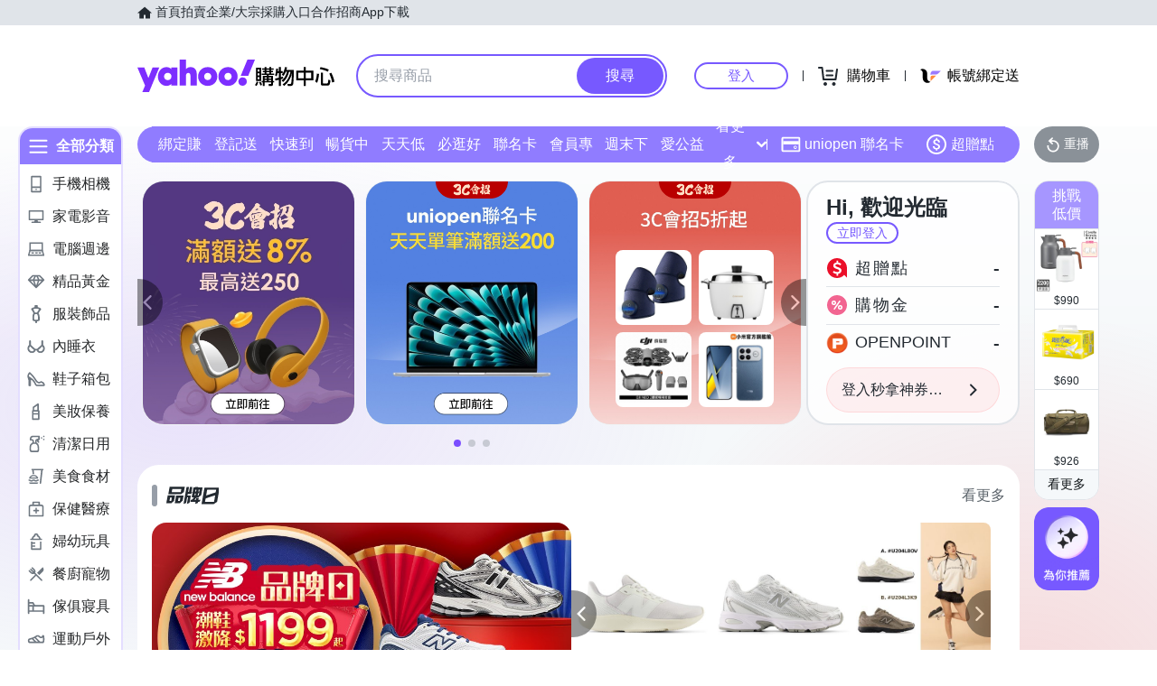

--- FILE ---
content_type: text/html; charset=utf-8
request_url: https://m.tw.buy.yahoo.com/?catid=13429&refine=ship_free%2Cship_preorder&sort=-price
body_size: 97153
content:
<!DOCTYPE html><html><head><meta charSet="UTF-8"/><script async="" src="https://img.yec.tw/zq/sasfe/core.167be8161cff0d52748f.js"></script><script async="" src="https://img.yec.tw/zq/sasfe/vendor.354bcfda6a1f95ff19d3.js"></script><title>Yahoo購物中心 - 最懂生活的人</title><meta http-equiv="X-UA-Compatible" content="chrome=1"/><meta name="description" content="數百萬件商品，貼心客服為您服務，15天鑑賞期購物保障！"/><meta name="keywords" content="Yahoo購物中心 手機版,手機購物,館長推薦,每日好康,整點特賣,購物,百貨週年慶,福利品,量販週年慶,iphone,NB,PC,LCD,行動碟,ACER,ASUS,大聯盟,外套,洋裝,靴,高跟鞋,特價,週年慶,下殺,分期,0利率,無息,紅利折抵"/><meta property="og:type" content="website"/><meta property="og:url" content="https://tw.buy.yahoo.com"/><meta property="al:ios:url" content="yecshopping://tw.buy.yahoo.com/"/><meta property="al:web:should_fallback" content="true"/><link rel="preconnect" href="https://img.yec.tw"/><link rel="preconnect" href="https://s.yimg.com"/><link rel="preconnect" href="https://www.google-analytics.com"/><link rel="preconnect" href="https://ampcid.google.com.tw"/><link rel="preconnect" href="https://ampcid.google.com"/><link rel="preconnect" href="http://udc.yahoo.com"/><link rel="preconnect" href="http://sp.analytics.yahoo.com"/><link rel="preconnect" href="https://guce.yahoo.com"/><link rel="dns-prefetch" href="//img.yec.tw"/><link rel="dns-prefetch" href="//s.yimg.com"/><link rel="dns-prefetch" href="//geo.query.yahoo.com"/><meta property="og:image" content="https://img.yec.tw/zq/ecimg/shp_og_img_2025.png"/><meta property="og:image:width" content="600"/><meta property="og:image:height" content="315"/><link rel="shortcut icon" type="image/x-icon" href="/favicon.ico"/><meta name="application-name" content="Yahoo購物中心"/><meta property="og:site_name" content="Yahoo購物中心-數十萬件商品，品質生活盡在雅虎購物！"/><link rel="apple-touch-icon" sizes="120x120" href="https://img.yec.tw/zq/ecimg/shp_mweb_2019_120x120.png"/><link rel="apple-touch-icon" sizes="152x152" href="https://img.yec.tw/zq/ecimg/shp_mweb_2019_152x152.png"/><link rel="apple-touch-icon" sizes="167x167" href="https://img.yec.tw/zq/ecimg/shp_mweb_2019_167x167.png"/><link rel="apple-touch-icon" sizes="180x180" href="https://img.yec.tw/zq/ecimg/shp_mweb_2019_180x180.png"/><meta property="al:android:package" content="com.yahoo.mobile.client.android.ecshopping"/><meta property="al:android:app_name" content="Yahoo購物中心"/><meta property="al:ios:app_store_id" content="1061577845"/><meta property="al:ios:app_name" content="Yahoo購物中心"/><link rel="canonical" href="https://tw.buy.yahoo.com/"/><link rel="alternate" href="https://m.tw.buy.yahoo.com/" media="only screen and (max-width: 640px)"/><link rel="alternate" href="android-app://com.yahoo.mobile.client.android.ecshopping/yecshopping/tw.buy.yahoo.com/"/><link rel="alternate" href="ios-app://1061577845/yecshopping/tw.buy.yahoo.com/"/><link rel="alternate" href="https://tw.buy.yahoo.com/" hrefLang="zh-Hant-TW"/><script type="application/ld+json">[{"@context":"https:\u002F\u002Fschema.org","@type":"Organization","name":"Yahoo購物中心","url":"https:\u002F\u002Ftw.buy.yahoo.com","logo":"https:\u002F\u002Fimg.yec.tw\u002Fzq\u002Fecimg\u002Fshp_app_201910.png","sameAs":["https:\u002F\u002Fwww.facebook.com\u002FYahooTWEC\u002F","https:\u002F\u002Fwww.instagram.com\u002Fyshop_tw\u002F","https:\u002F\u002Ftwbuyyahoo.tumblr.com\u002Fjoinus"],"contactPoint":[{"@type":"ContactPoint","telephone":"+886-2-77238585","contactType":"customer service"}]},{"@context":"https:\u002F\u002Fschema.org","@type":"Website","name":"Yahoo購物中心","url":"https:\u002F\u002Ftw.buy.yahoo.com","potentialAction":{"@type":"SearchAction","target":"https:\u002F\u002Ftw.buy.yahoo.com\u002Fsearch\u002Fproduct?p={search_term_string}&utm_source=google&utm_medium=sitelinksearch","query-input":"required name=search_term_string"}},{"@context":"https:\u002F\u002Fschema.org","@type":"MobileApplication","name":"Yahoo購物中心","url":"https:\u002F\u002Fapps.apple.com\u002Ftw\u002Fapp\u002Fid1061577845","downloadUrl":"https:\u002F\u002Fapps.apple.com\u002Ftw\u002Fapp\u002Fid1061577845","operatingSystem":"IOS","applicationCategory":"ShoppingApplication","aggregateRating":{"@type":"AggregateRating","ratingValue":"4.6","ratingCount":"10000"},"offers":{"@type":"Offer","price":"0","priceCurrency":"TWD"}},{"@context":"https:\u002F\u002Fschema.org","@type":"MobileApplication","name":"Yahoo購物中心","url":"https:\u002F\u002Fplay.google.com\u002Fstore\u002Fapps\u002Fdetails?id=com.yahoo.mobile.client.android.ecshopping","downloadUrl":"https:\u002F\u002Fplay.google.com\u002Fstore\u002Fapps\u002Fdetails?id=com.yahoo.mobile.client.android.ecshopping","operatingSystem":"ANDROID","applicationCategory":"ShoppingApplication","aggregateRating":{"@type":"AggregateRating","ratingValue":"4.6","ratingCount":"26271"},"offers":{"@type":"Offer","price":"0","priceCurrency":"TWD"}}]</script><link rel="stylesheet" href="https://img.yec.tw/zq/sasfe/homeDesktopPage.9ba7df15eb13793910fa.css"/><script>
              dataLayer = [{"event":"ec_page_view","content_group":"frontpage","esid":undefined,"is_adult":"false"}]
            </script><script>
              (function(w,d,s,l,i){
                w[l]=w[l]||[];w[l].push(
                  {'gtm.start': new Date().getTime(),event:'gtm.js'}
                );
                var f=d.getElementsByTagName(s)[0], j=d.createElement(s),dl=l!='dataLayer'?'&l='+l:'';j.async=true;j.src=
                'https://www.googletagmanager.com/gtm.js?id='+i+dl;f.parentNode.insertBefore(j,f);
              })(window,document,'script','dataLayer','GTM-WJ5JQR4');
            </script><style data-styled="" data-styled-version="6.2.0">.bPXfJH{font-size:14px;color:#232a31;background:#e0e4e9;}/*!sc*/
.bPXfJH ul{display:flex;align-items:center;gap:32px;position:relative;box-sizing:border-box;max-width:var(--uh-max-width,1280px);height:28px;margin:0 auto;padding:0 var(--uh-padding-inline,24px);list-style-type:none;}/*!sc*/
.bPXfJH a,.bPXfJH a:visited{color:#232a31;display:flex;align-items:center;text-decoration:none;outline:none;}/*!sc*/
.bPXfJH a:hover{opacity:0.75;}/*!sc*/
.bPXfJH a>svg{margin-right:4px;}/*!sc*/
@media (max-width:767px){.bPXfJH{display:none;}}/*!sc*/
data-styled.g2[id="Eyebrow__UhEyebrow-sc-c86606-0"]{content:"bPXfJH,"}/*!sc*/
.jNJxVV{flex:none;width:218px;height:48px;padding:0;overflow:hidden;text-indent:100%;white-space:nowrap;background:url(https://img.yec.tw/zq/ecimg/uh_sas_2025.svg) 0 center no-repeat;}/*!sc*/
@media (max-width:767px){.jNJxVV{width:169px;height:28px;margin:0 12px;}}/*!sc*/
data-styled.g3[id="Logo__LogoLink-sc-a7eboa-0"]{content:"jNJxVV,"}/*!sc*/
.kGgzUs{display:-webkit-box;-webkit-box-orient:vertical;-webkit-line-clamp:1;word-break:break-all;overflow:hidden;}/*!sc*/
data-styled.g4[id="TextEllipsis-sc-1tlvysj-0"]{content:"kGgzUs,"}/*!sc*/
.gSflqK{--left:var(--uh-menu-left,-100px);display:none;position:absolute;top:100%;left:var(--left);padding-top:10px;z-index:2500;}/*!sc*/
.gSflqK:focus-within{display:block!important;}/*!sc*/
.gSflqK:hover{display:block!important;}/*!sc*/
data-styled.g5[id="UhMenu__MenuWrap-sc-1gus306-0"]{content:"gSflqK,"}/*!sc*/
.ditQoO{display:none;}/*!sc*/
data-styled.g6[id="UhMenu__ToggleBox-sc-1gus306-1"]{content:"ditQoO,"}/*!sc*/
.cPhHfP{width:240px;max-height:80vh;overflow-y:auto;overscroll-behavior-y:contain;border-radius:16px;border:solid 1px rgba(0,0,0,0.1);box-shadow:0 2px 6px 0 rgba(0,0,0,0.3);background:#fff;}/*!sc*/
.cPhHfP::before{content:'';width:12px;height:12px;background:inherit;border:1px solid #e0e4e9;border-width:1px 0 0 1px;transform:translate(0,0) rotate(45deg);position:absolute;top:4px;left:calc(-1 * var(--left) + 12px);}/*!sc*/
data-styled.g7[id="UhMenu__MenuPanel-sc-1gus306-2"]{content:"cPhHfP,"}/*!sc*/
.bLslSl:not(:nth-of-type(1)){border-top:1px solid #e0e4e9;}/*!sc*/
data-styled.g8[id="UhMenu__MenuGroup-sc-1gus306-3"]{content:"bLslSl,"}/*!sc*/
.fQKvfO{padding:10px 16px 4px;font-size:12px;color:#979ea8;}/*!sc*/
data-styled.g9[id="UhMenu__Title-sc-1gus306-4"]{content:"fQKvfO,"}/*!sc*/
.iRNYVe{display:flex;align-items:center;position:relative;padding:10px 16px;font-size:15px;text-decoration:none;outline:none;color:#26282a;}/*!sc*/
.iRNYVe:hover{background-color:#eff1f4;}/*!sc*/
.iRNYVe svg{flex:none;width:20px;height:20px;margin-right:12px;}/*!sc*/
data-styled.g10[id="UhMenu__Link-sc-1gus306-5"]{content:"iRNYVe,"}/*!sc*/
.ypZsp{flex:auto;line-height:16px;margin-right:6px;}/*!sc*/
data-styled.g11[id="UhMenu__Desc-sc-1gus306-6"]{content:"ypZsp,"}/*!sc*/
.cERofJ{--uh-menu-left:-60px;}/*!sc*/
data-styled.g14[id="UhMyMenu__Wrap-sc-w35pv5-0"]{content:"cERofJ,"}/*!sc*/
.eXgvAH{display:flex;align-items:center;border-bottom:1px solid #e0e4e9;}/*!sc*/
data-styled.g15[id="UhMyMenu__MenuHeader-sc-w35pv5-1"]{content:"eXgvAH,"}/*!sc*/
.kyWmnE{flex:auto;display:flex;align-items:center;padding:10px 16px;}/*!sc*/
data-styled.g16[id="UhMyMenu__Profile-sc-w35pv5-2"]{content:"kyWmnE,"}/*!sc*/
.invyTY{flex:none;width:40px;height:40px;border-radius:50%;margin-right:16px;}/*!sc*/
data-styled.g17[id="UhMyMenu__Avatar-sc-w35pv5-3"]{content:"invyTY,"}/*!sc*/
.dGExKT{display:flex;align-items:center;text-decoration:none;outline:none;}/*!sc*/
data-styled.g18[id="UhMyMenu__MyIconLink-sc-w35pv5-4"]{content:"dGExKT,"}/*!sc*/
.byWhbA{display:flex;flex-flow:column wrap;justify-content:center;gap:4px;text-decoration:none;}/*!sc*/
data-styled.g19[id="UhMyMenu__MyBoothLink-sc-w35pv5-5"]{content:"byWhbA,"}/*!sc*/
.fjZRUS{font-size:15px;color:#26282a;}/*!sc*/
data-styled.g20[id="UhMyMenu__MyAlias-sc-w35pv5-6"]{content:"fjZRUS,"}/*!sc*/
.bgvTgM{--uh-menu-left:-60px;}/*!sc*/
@media (max-width:1231px){.bgvTgM{--uh-menu-left:-150px;}}/*!sc*/
data-styled.g21[id="UhMyCart__Wrap-sc-1fv5ets-0"]{content:"bgvTgM,"}/*!sc*/
.itixnv{display:block;width:100px;height:26px;line-height:26px;font-size:15px;font-weight:500;text-align:center;color:#7759ff;border-color:#7759ff;border-radius:28px;border-style:solid;border-width:2px;cursor:pointer;text-decoration:none;position:relative;}/*!sc*/
.itixnv:hover::before{content:'';background:rgba(0,0,0,0.04);position:absolute;inset:0;z-index:1;pointer-events:none;}/*!sc*/
data-styled.g24[id="LoginButton__Wrap-sc-3of0yx-0"]{content:"itixnv,"}/*!sc*/
.fjIylT{flex:1 0 auto;display:flex;align-items:center;justify-content:flex-end;position:relative;}/*!sc*/
@media (max-width:767px){.fjIylT{height:28px;}}/*!sc*/
@media (max-width: 380px){.fjIylT #uh-mycart-button,.fjIylT #uh-uniopen-link{display:none;}}/*!sc*/
@media (max-width:340px){.fjIylT #uh-uniopen-link{display:none;}}/*!sc*/
data-styled.g25[id="Persona__Wrap-sc-1nlbmht-0"]{content:"fjIylT,"}/*!sc*/
.kcTaOW{flex:none;display:flex;align-items:center;position:relative;}/*!sc*/
data-styled.g26[id="Persona__Section-sc-1nlbmht-1"]{content:"kcTaOW,"}/*!sc*/
.fAkzVZ{flex:none;display:block;width:1px;height:12px;margin:0 10px;background:#232a31;}/*!sc*/
@media (max-width:450px){.fAkzVZ{width:0;margin:0;}}/*!sc*/
data-styled.g27[id="Persona__Separator-sc-1nlbmht-2"]{content:"fAkzVZ,"}/*!sc*/
.dASMYp{margin:0 6px;}/*!sc*/
@media (max-width:1023px){.dASMYp{width:76px;}}/*!sc*/
@media (max-width:450px){.dASMYp{width:60px;}}/*!sc*/
data-styled.g28[id="Persona__LoginBtn-sc-1nlbmht-3"]{content:"dASMYp,"}/*!sc*/
.dUAqNR{display:flex;align-items:center;justify-content:center;text-decoration:none;position:relative;cursor:pointer;outline:none;}/*!sc*/
.dUAqNR svg{padding:6px;}/*!sc*/
@media (min-width:768px){.dUAqNR:focus-within~.UhMenu-sc-1gus306-8{display:block!important;}.dUAqNR:hover~.UhMenu-sc-1gus306-8{display:block!important;}}/*!sc*/
data-styled.g29[id="Persona__PersonaLink-sc-1nlbmht-4"]{content:"dUAqNR,"}/*!sc*/
.lpuEuV{color:#000;font-size:16px;line-height:32px;padding:0 6px 0 2px;}/*!sc*/
@media (max-width:1023px){.lpuEuV{display:none;}}/*!sc*/
data-styled.g32[id="Persona__CartDesc-sc-1nlbmht-7"]{content:"lpuEuV,"}/*!sc*/
.fHdDSL{display:block;padding:6px;height:24px;width:24px;}/*!sc*/
@media (max-width:767px){.fHdDSL{margin-right:-6px;}}/*!sc*/
data-styled.g33[id="Persona__UniIcon-sc-1nlbmht-8"]{content:"fHdDSL,"}/*!sc*/
.cdzfcY{color:#000;font-size:16px;line-height:32px;}/*!sc*/
@media (max-width:867px){.cdzfcY{display:none;}}/*!sc*/
data-styled.g34[id="Persona__UniDesc-sc-1nlbmht-9"]{content:"cdzfcY,"}/*!sc*/
.hUWXgw{position:relative;display:inline-flex;align-items:center;justify-content:center;padding:0;margin:0;font-family:inherit;font-size:100%;appearance:none;border:none;box-shadow:none;box-sizing:border-box;cursor:pointer;text-decoration:none;}/*!sc*/
.hUWXgw:focus{outline:none;}/*!sc*/
.hUWXgw:hover{text-decoration:none;}/*!sc*/
@media (hover: hover) and (pointer: fine){.hUWXgw:hover:before,.hUWXgw:focus-visible:before{content:"";position:absolute;top:0;right:0;bottom:0;left:0;border-radius:8px;background-color:rgba(29, 34, 40, 0.2);}}/*!sc*/
.hUWXgw:disabled,.hUWXgw[disabled]{cursor:initial;pointer-events:none;}/*!sc*/
.hUWXgw:disabled svg,.hUWXgw[disabled] svg{opacity:0.6;}/*!sc*/
.hUWXgw:disabled:hover:before,.hUWXgw[disabled]:hover:before{content:none;}/*!sc*/
data-styled.g170[id="sc-ellfmx"]{content:"hUWXgw,"}/*!sc*/
.jSGzMr.jSGzMr{border-radius:8px;border-width:0;padding:11px;font-size:16px;font-weight:500;border-style:solid;color:#fff;border-color:#7759ff;flex-shrink:0;}/*!sc*/
.jSGzMr.jSGzMr{background-color:#7759ff;}/*!sc*/
@media (hover: hover) and (pointer: fine){.jSGzMr.jSGzMr:hover:before{background-color:rgba(29, 34, 40, 0.2);}}/*!sc*/
.jSGzMr.jSGzMr:disabled,.jSGzMr.jSGzMr[disabled]{color:#979ea8;border-color:#e0e4e9;background-color:#e0e4e9;}/*!sc*/
.jSGzMr.jSGzMr{border-radius:20px;}/*!sc*/
.jSGzMr.jSGzMr:focus-visible:before{border-radius:20px;}/*!sc*/
.jSGzMr.jSGzMr:hover:before{border-radius:20px;}/*!sc*/
@media (min-width: 0px){.jSGzMr.jSGzMr{display:none;height:calc(100% - 6px);padding:6px 16px;margin-right:3px;}}/*!sc*/
@media (min-width: 768px){.jSGzMr.jSGzMr{display:block;height:calc(100% - 4px);padding:9px 32px;margin-right:2px;}}/*!sc*/
data-styled.g171[id="sc-kizDGM"]{content:"jSGzMr,"}/*!sc*/
.OZime.OZime{border:none;background:none;width:20px;height:20px;margin-right:12px;background-color:#6e7780;border-radius:50%;}/*!sc*/
.OZime.OZime:hover:before{content:none;}/*!sc*/
@media (min-width: 0px){.OZime.OZime{display:inline-flex;}}/*!sc*/
@media (min-width: 768px){.OZime.OZime{display:none;}}/*!sc*/
data-styled.g173[id="sc-iIgiFO"]{content:"OZime,"}/*!sc*/
.jtvKYh{color:#232a31;color:white;width:18px;height:18px;}/*!sc*/
.jtvKYh path{fill:#232a31;}/*!sc*/
.jtvKYh path{fill:white;}/*!sc*/
.iDjoaf{color:#232a31;color:#fff;width:20px;height:20px;}/*!sc*/
.iDjoaf path{fill:#232a31;}/*!sc*/
.iDjoaf path{fill:#fff;}/*!sc*/
@media (min-width: 0px){.iDjoaf{display:block;}}/*!sc*/
@media (min-width: 768px){.iDjoaf{display:none;}}/*!sc*/
data-styled.g176[id="sc-kmIPwm"]{content:"jtvKYh,iDjoaf,"}/*!sc*/
.caiwlR{display:inline-block;color:#eb0f29;}/*!sc*/
@media (min-width: 0px){.caiwlR{height:20px;font-size:20px;line-height:20px;}}/*!sc*/
@media (min-width: 768px){.caiwlR{height:22px;font-size:22px;line-height:22px;}}/*!sc*/
.eCkwBM{display:inline-block;color:#979ea8;font-size:12px;line-height:16px;margin-left:6px;text-decoration:line-through;}/*!sc*/
data-styled.g178[id="sc-dkuHdQ"]{content:"caiwlR,eCkwBM,"}/*!sc*/
.jtFpJO.jtFpJO{overflow:hidden;text-overflow:ellipsis;display:-webkit-box;-webkit-box-orient:vertical;-webkit-line-clamp:1;}/*!sc*/
@media (min-width: 0px){.jtFpJO.jtFpJO{height:20px;font-size:20px;line-height:20px;}}/*!sc*/
@media (min-width: 768px){.jtFpJO.jtFpJO{height:22px;font-size:22px;line-height:22px;}}/*!sc*/
.buyInC.buyInC{overflow:hidden;text-overflow:ellipsis;display:-webkit-box;-webkit-box-orient:vertical;-webkit-line-clamp:1;font-size:12px;line-height:16px;margin-left:6px;text-decoration:line-through;}/*!sc*/
data-styled.g179[id="sc-gJpYuh"]{content:"jtFpJO,buyInC,"}/*!sc*/
.dojybt{display:flex;align-items:center;margin-top:6px;margin-bottom:16px;height:20px;overflow:hidden;flex-wrap:wrap;}/*!sc*/
@media (min-width: 20.0625em){.dojybt{margin-top:8px;}}/*!sc*/
@media (min-width: 48em){.dojybt{height:22px;}}/*!sc*/
data-styled.g204[id="sc-JsfGh"]{content:"dojybt,"}/*!sc*/
.iEppRU{font-size:14px;line-height:22px;margin-right:1px;vertical-align:middle;}/*!sc*/
@media (min-width: 48em){.iEppRU{line-height:20px;}}/*!sc*/
data-styled.g205[id="sc-gGGEaw"]{content:"iEppRU,"}/*!sc*/
.iZYZgo{position:relative;display:flex;align-items:center;flex-grow:1;width:100%;height:38px;background-color:transparent;box-sizing:border-box;z-index:1000;}/*!sc*/
@media (min-width: 0em) and (max-width: 47.9375em){.iZYZgo.enableAssist{position:fixed;top:0;left:0;width:100vw;height:52px;color:#7759ff;background-color:#fff;}}/*!sc*/
@media (min-width: 48em){.iZYZgo{height:48px;}}/*!sc*/
data-styled.g248[id="sc-1w3t8u4-0"]{content:"iZYZgo,"}/*!sc*/
.ivLyRu{position:relative;display:flex;flex-grow:1;width:100%;height:100%;box-sizing:border-box;}/*!sc*/
@media (min-width: 0em) and (max-width: 47.9375em){.ivLyRu.enableAssist{padding:8px 12px;}}/*!sc*/
data-styled.g249[id="sc-1w3t8u4-1"]{content:"ivLyRu,"}/*!sc*/
@media (min-width: 0em) and (max-width: 47.9375em){.jeZuWO{display:none;}}/*!sc*/
data-styled.g250[id="sc-1w3t8u4-2"]{content:"jeZuWO,"}/*!sc*/
.dunkQS{display:flex;flex:1;width:100%;height:100%;align-items:center;background-color:#f5f8fa;box-sizing:border-box;border-width:0;border-style:solid;border-color:#e0e4e9;border-radius:18px;padding:0 0 0 12px;}/*!sc*/
@media (min-width: 48em){.dunkQS{border-radius:24px;border-width:2px;border-color:#7759ff;background-color:#fff;padding:0;}.enableAssist:has(.dunkQS + div + div:not(:empty)) .dunkQS{border-bottom:0;padding-bottom:2px;border-bottom-right-radius:0;border-bottom-left-radius:0;}}/*!sc*/
data-styled.g251[id="sc-1w3t8u4-3"]{content:"dunkQS,"}/*!sc*/
.eaSbOW{font-family:inherit;margin:0;border-style:none;display:flex;height:100%;min-width:0;flex-grow:1;border-radius:8px;font-size:16px;line-height:1;padding:0;color:#232a31;overflow:hidden;text-overflow:ellipsis;}/*!sc*/
.eaSbOW::-webkit-search-cancel-button{appearance:none;}/*!sc*/
.eaSbOW:focus{outline:none;}/*!sc*/
.eaSbOW::placeholder{color:#979ea8;}/*!sc*/
.eaSbOW[type="search"]{appearance:none;background:none;padding-block:0;padding-inline:0;box-sizing:border-box;}/*!sc*/
@media (min-width: 48em){.eaSbOW{padding:12px 18px;}.eaSbOW[type="search"]{padding-block:12px 12px;padding-inline:18px 18px;}}/*!sc*/
data-styled.g252[id="sc-1w3t8u4-4"]{content:"eaSbOW,"}/*!sc*/
.jKzAmS{position:relative;display:flex;flex-grow:1;min-width:0;height:100%;}/*!sc*/
data-styled.g256[id="sc-1w3t8u4-8"]{content:"jKzAmS,"}/*!sc*/
.hNmnnn{flex:1 1 100%;min-width:0;margin:0 24px;position:relative;}/*!sc*/
@media (max-width:767px){.hNmnnn{position:absolute;top:100%;left:0;right:0;margin:0;padding:0 6px 0 12px;display:flex;align-items:center;gap:6px;}}/*!sc*/
data-styled.g263[id="SearchAssist__Wrap-sc-a85mru-0"]{content:"hNmnnn,"}/*!sc*/
@media (max-width:767px){.jNhhQj.enableAssist~*{display:none;}}/*!sc*/
data-styled.g264[id="SearchAssist__UhSearchBox-sc-a85mru-1"]{content:"jNhhQj,"}/*!sc*/
.kjTXJk{display:flex;align-items:center;justify-content:center;text-decoration:none;position:relative;cursor:pointer;outline:none;}/*!sc*/
.kjTXJk svg{padding:6px;}/*!sc*/
@media (min-width:768px){.kjTXJk{display:none;}}/*!sc*/
data-styled.g265[id="SearchAssist__IconLinkBtn-sc-a85mru-2"]{content:"kjTXJk,"}/*!sc*/
.liqJwS{background:none;border:none;}/*!sc*/
@media (min-width:768px){.liqJwS{display:none;}}/*!sc*/
data-styled.g285[id="MobileCategoryMenu___StyledButton2-sc-124ilod-0"]{content:"liqJwS,"}/*!sc*/
.enableWideScreen .ewyyki,.ewyyki.enableWideScreen{--uh-max-width:1600px;--uh-padding-inline:152px;}/*!sc*/
data-styled.g286[id="Header__Wrap-sc-23679o-0"]{content:"ewyyki,"}/*!sc*/
.boOYrW{background-color:#fff;}/*!sc*/
@media (max-width:767px){.boOYrW{height:102px;}}/*!sc*/
data-styled.g287[id="Header__MainBar-sc-23679o-1"]{content:"boOYrW,"}/*!sc*/
.FowwH{position:relative;display:flex;align-items:center;box-sizing:border-box;max-width:var(--uh-max-width,1280px);margin:0 auto;padding:32px var(--uh-padding-inline,24px);}/*!sc*/
@media (max-width:767px){.FowwH{padding:12px;}}/*!sc*/
data-styled.g288[id="Header__MainContainer-sc-23679o-2"]{content:"FowwH,"}/*!sc*/
.jyzPqZ{width:108px;height:108px;border-radius:8px;object-fit:cover;}/*!sc*/
data-styled.g289[id="ProductImage__Image-sc-1giryin-0"]{content:"jyzPqZ,"}/*!sc*/
@supports (-webkit-line-clamp:1){.kwaIhX{overflow:hidden;white-space:normal;word-break:break-all;display:-webkit-box;-webkit-box-orient:vertical;-webkit-line-clamp:1;}}/*!sc*/
data-styled.g290[id="MultiLineEllipsis__Wrapper-sc-f6eds-0"]{content:"kwaIhX,"}/*!sc*/
.kzCgIp{display:flex;flex-direction:column;align-items:center;justify-content:center;font-size:14px;line-height:16px;text-decoration:none;overflow:hidden;}/*!sc*/
data-styled.g291[id="SvgAnimatedCheckBox__Wrap-sc-1ednu1h-0"]{content:"kzCgIp,"}/*!sc*/
.VLHOj{display:none;}/*!sc*/
@keyframes shiftup{0%{transform:translateY(30px);}50%{transform:translateY(30px);}60%{transform:translateY(0);}100%{transform:translateY(0);opacity:1;}}/*!sc*/
@keyframes dashoffset{0%{stroke-dashoffset:1000;}100%{stroke-dashoffset:0;}}/*!sc*/
data-styled.g292[id="SvgAnimatedCheckBox__AnimatedCheckIcon-sc-1ednu1h-1"]{content:"VLHOj,"}/*!sc*/
.hkuimV{margin-top:2px;width:1em;}/*!sc*/
@keyframes shiftup{0%{transform:translateY(30px);opacity:0;}50%{transform:translateY(30px);opacity:0;}60%{transform:translateY(0);opacity:1;}100%{transform:translateY(0);opacity:1;}}/*!sc*/
data-styled.g293[id="SvgAnimatedCheckBox__AnimatedInfoText-sc-1ednu1h-2"]{content:"hkuimV,"}/*!sc*/
.fbrkFb{display:flex;align-items:center;white-space:normal;position:relative;}/*!sc*/
data-styled.g295[id="CouponStatusMarker__Wrap-sc-1kut661-1"]{content:"fbrkFb,"}/*!sc*/
.kamztS{position:absolute;height:90%;top:5%;bottom:5%;left:-2px;}/*!sc*/
data-styled.g296[id="CouponStatusMarker__DashSeparator-sc-1kut661-2"]{content:"kamztS,"}/*!sc*/
.ifbztX{flex:auto;height:100%;font-size:16px;font-weight:500;line-height:normal;color:#fff;background:#f26591;background-size:58.3px;}/*!sc*/
@container (height > 80px){.ifbztX{font-size:16px;background-size:76px;}}/*!sc*/
data-styled.g297[id="CouponStatusMarker__CheckIconMarker-sc-1kut661-3"]{content:"ifbztX,"}/*!sc*/
.jSCgPs{position:absolute;height:90%;top:5%;bottom:5%;left:-2px;}/*!sc*/
data-styled.g298[id="CouponStatusMarker__DashSeparator-sc-ptdsss-0"]{content:"jSCgPs,"}/*!sc*/
.jdOwDj{position:relative;display:flex;cursor:pointer;flex:1 0 45px;}/*!sc*/
@container (height > 80px){.jdOwDj{flex:1 0 57px;}}/*!sc*/
data-styled.g299[id="CouponStatusMarker__CouponStatusWrapper-sc-ptdsss-1"]{content:"jdOwDj,"}/*!sc*/
.efTTKR{position:relative;vertical-align:middle;font-size:16px;font-weight:500;line-height:normal;background:#f26591;color:#fff;text-decoration:none;overflow:hidden;border:none;padding:0;appearance:none;cursor:pointer;flex:1;background-size:58.3px;}/*!sc*/
@container (height > 80px){.efTTKR{font-size:16px;background-size:76px;}}/*!sc*/
.efTTKR .memoText{height:100%;display:flex;flex-direction:column;align-items:center;justify-content:center;}/*!sc*/
.efTTKR p{width:16px;margin:0;padding:0;}/*!sc*/
.efTTKR svg{width:20px;height:20px;margin-bottom:2px;}/*!sc*/
.efTTKR svg .path{stroke-dasharray:1000;stroke-dashoffset:0;stroke:#fff;}/*!sc*/
.efTTKR svg .path.circle{animation:cDHrmv 0.75s ease-in-out;}/*!sc*/
.efTTKR svg .path.check{animation:cDHrmv 0.75s 0.35s ease-in-out backwards;}/*!sc*/
@media screen and (max-width:374px){.efTTKR p{padding:0 16px;}}/*!sc*/
data-styled.g300[id="CouponStatusMarker__ActionMemo-sc-ptdsss-2"]{content:"efTTKR,"}/*!sc*/
.heqMzN{display:flex;align-items:center;}/*!sc*/
data-styled.g306[id="CouponItem__Header-sc-kq2mkk-0"]{content:"heqMzN,"}/*!sc*/
.gwBOkq{display:inline-block;font-size:24px;line-height:34px;font-weight:600;color:#f26591;}/*!sc*/
data-styled.g307[id="CouponItem__DiscountPrice-sc-kq2mkk-1"]{content:"gwBOkq,"}/*!sc*/
.fyzfOO{display:inline-block;margin-left:8px;padding:0 6px;color:#fff;background:linear-gradient( to right,#ff6397,#ff4652 );font-size:12px;line-height:20px;border-radius:4px;white-space:nowrap;overflow:hidden;text-overflow:ellipsis;}/*!sc*/
@media screen and (max-width:374px){.fyzfOO{margin-left:4px;font-size:10px;}}/*!sc*/
data-styled.g308[id="CouponItem__Tag-sc-kq2mkk-2"]{content:"fyzfOO,"}/*!sc*/
.bplWhu{font-size:14px;line-height:25px;color:#f26591;}/*!sc*/
data-styled.g309[id="CouponItem__Memo-sc-kq2mkk-3"]{content:"bplWhu,"}/*!sc*/
.fEOrOO{height:18px;font-size:12px;line-height:18px;color:#232A31;white-space:nowrap;text-overflow:ellipsis;overflow:hidden;}/*!sc*/
data-styled.g310[id="CouponItem__DateInfo-sc-kq2mkk-4"]{content:"fEOrOO,"}/*!sc*/
.evSCFh{flex:100 1 auto;display:flex;flex-direction:column;justify-content:center;position:relative;padding:8px 12px;overflow:hidden;cursor:pointer;}/*!sc*/
@media screen and (max-width:767px){.evSCFh{max-width:none;}}/*!sc*/
data-styled.g313[id="CouponItem__CouponInfo-sc-kq2mkk-7"]{content:"evSCFh,"}/*!sc*/
.crssUm{container-type:size;height:108px;display:flex;background:#fdf6f8;border:1px solid #e0e4e9;box-sizing:border-box;}/*!sc*/
.crssUm a,.crssUm a:hover,.crssUm a:active{display:flex;align-items:center;text-decoration:none;}/*!sc*/
.crssUm img{height:108px;width:108px;}/*!sc*/
data-styled.g314[id="CouponItem__Wrapper-sc-kq2mkk-8"]{content:"crssUm,"}/*!sc*/
.iQixzf{display:flex;box-sizing:border-box;border-radius:8px;container-type:size;height:108px;overflow:hidden;position:relative;cursor:pointer;background:#fef6f9;border:1px solid #e0e4e9;}/*!sc*/
.iQixzf:hover::after,.iQixzf:active::after{position:absolute;top:0;left:0;right:0;bottom:0;content:'';background:rgba(0,0,0,0.04);}/*!sc*/
data-styled.g330[id="CouponItemV2__Wrap-sc-1ii9dtm-0"]{content:"iQixzf,"}/*!sc*/
.VvWHw{flex:none;box-sizing:border-box;border-radius:8px 0 0 8px;}/*!sc*/
data-styled.g331[id="CouponItemV2__ItemImage-sc-1ii9dtm-1"]{content:"VvWHw,"}/*!sc*/
.gvhwfw{display:flex;flex-flow:column nowrap;}/*!sc*/
data-styled.g332[id="CouponItemV2__FlexByColumnWrap-sc-1ii9dtm-2"]{content:"gvhwfw,"}/*!sc*/
.Fgnxc{position:relative;flex:100 1 auto;box-sizing:border-box;overflow:hidden;padding:8px 8px;justify-content:center;}/*!sc*/
data-styled.g333[id="CouponItemV2__ItemDetail-sc-1ii9dtm-3"]{content:"Fgnxc,"}/*!sc*/
.eZGvYX{display:flex;align-items:center;}/*!sc*/
data-styled.g334[id="CouponItemV2__ItemHead-sc-1ii9dtm-4"]{content:"eZGvYX,"}/*!sc*/
.ezXLsU{flex:none;color:#f26591;font-size:24px;font-weight:600;line-height:24px;overflow:hidden;}/*!sc*/
data-styled.g335[id="CouponItemV2__ItemPrice-sc-1ii9dtm-5"]{content:"ezXLsU,"}/*!sc*/
.ktgQwW{flex:auto;display:none;color:#232A31;font-size:14px;line-height:14px;margin-left:4px;}/*!sc*/
data-styled.g336[id="CouponItemV2__ItemTag-sc-1ii9dtm-6"]{content:"ktgQwW,"}/*!sc*/
.bBQeMX{flex:auto;display:flex;align-items:center;color:#f26591;font-size:14px;line-height:14px;max-height:36px;}/*!sc*/
data-styled.g337[id="CouponItemV2__ItemTitle-sc-1ii9dtm-7"]{content:"bBQeMX,"}/*!sc*/
.fgGgUW{color:#232A31;font-size:12px;height:12px;line-height:12px;overflow:hidden;text-overflow:ellipsis;white-space:nowrap;word-spacing:-1px;}/*!sc*/
data-styled.g338[id="CouponItemV2__ItemDateTime-sc-1ii9dtm-8"]{content:"fgGgUW,"}/*!sc*/
.iLBPOr{flex:1 0 45px;}/*!sc*/
@container (height > 80px){.iLBPOr{flex:1 0 57px;}}/*!sc*/
data-styled.g341[id="CouponItemV2__ItemStatusMarker-sc-1ii9dtm-11"]{content:"iLBPOr,"}/*!sc*/
.iVhKlf{width:34px;height:18px;background:#F26591;border-radius:4px;color:#fff;font-size:12px;font-weight:400;text-align:center;vertical-align:middle;line-height:18px;box-sizing:border-box;margin-left:8px;flex-shrink:0;}/*!sc*/
data-styled.g342[id="CouponItemV2__DoubleCouponTag-sc-1ii9dtm-12"]{content:"iVhKlf,"}/*!sc*/
@keyframes cDHrmv{0%{stroke-dashoffset:1000;}100%{stroke-dashoffset:0;}}/*!sc*/
data-styled.g403[id="sc-keyframes-cDHrmv"]{content:"cDHrmv,"}/*!sc*/
</style></head><body><div id="isoredux-root"><link rel="preload" as="image" href="https://img.yec.tw/zp/MerchandiseImages/753a5553a9-Gd-10485574.jpg"/><link rel="preload" as="image" href="https://img.yec.tw/zp/MerchandiseImages/99086CF1D3-Gd-7746830.jpg"/><link rel="preload" as="image" href="https://img.yec.tw/zp/MerchandiseImages/C79DE4C84C-SP-20726009.jpg"/><link rel="preload" as="image" href="https://img.yec.tw/zq/ecimg/sas-cat-icon-phone.svg"/><link rel="preload" as="image" href="https://img.yec.tw/zq/ecimg/sas-cat-icon-tv.svg"/><link rel="preload" as="image" href="https://img.yec.tw/zq/ecimg/sas-cat-icon-computer.svg"/><link rel="preload" as="image" href="https://img.yec.tw/zq/ecimg/sas-cat-icon-luxury.svg"/><link rel="preload" as="image" href="https://img.yec.tw/zq/ecimg/sas-cat-icon-fashion.svg"/><link rel="preload" as="image" href="https://img.yec.tw/zq/ecimg/sas-cat-icon-underwear.svg"/><link rel="preload" as="image" href="https://img.yec.tw/zq/ecimg/sas-cat-icon-shoes.svg"/><link rel="preload" as="image" href="https://img.yec.tw/zq/ecimg/sas-cat-icon-cosmetics.svg"/><link rel="preload" as="image" href="https://img.yec.tw/zq/ecimg/sas-cat-icon-clean-spray.svg"/><link rel="preload" as="image" href="https://img.yec.tw/zq/ecimg/sas-cat-icon-food.svg"/><link rel="preload" as="image" href="https://img.yec.tw/zq/ecimg/sas-cat-icon-health.svg"/><link rel="preload" as="image" href="https://img.yec.tw/zq/ecimg/sas-cat-icon-motherbaby.svg"/><link rel="preload" as="image" href="https://img.yec.tw/zq/ecimg/sas-cat-icon-kitchen.svg"/><link rel="preload" as="image" href="https://img.yec.tw/zq/ecimg/sas-cat-icon-bed.svg"/><link rel="preload" as="image" href="https://img.yec.tw/zq/ecimg/sas-cat-icon-outdoor.svg"/><link rel="preload" as="image" href="https://img.yec.tw/zq/ecimg/sas-cat-icon-car.svg"/><link rel="preload" as="image" href="https://img.yec.tw/zq/ecimg/sas-cat-icon-ticket.svg"/><link rel="preload" as="image" href="https://img.yec.tw/vd/ec-material/shop_tw_shoppingapp/ws-banner1-bannerInfo-img-6969e2447b77b.jpg"/><link rel="preload" as="image" href="https://img.yec.tw/vd/ec-material/shop_tw_shoppingapp/ws-banner2-bannerInfo-img-6969e246a443f.jpg"/><link rel="preload" as="image" href="https://img.yec.tw/vd/ec-material/shop_tw_shoppingapp/ws-banner2-tag-img-6969e24610f68.png"/><link rel="preload" as="image" href="https://img.yec.tw/vd/ec-material/shop_tw_shoppingapp/ws-banner3-bannerInfo-img-6969e2486a30b.jpg"/><link rel="preload" as="image" href="https://img.yec.tw/vd/ec-material/shop_tw_shoppingapp/ws-banner3-tag-img-6969e247c8e6b.png"/><link rel="preload" as="image" href="https://img.yec.tw/vd/ec-material/shop_tw_shoppingapp/ws-banner3-item1-img-6969e2493ff27.jpg"/><link rel="preload" as="image" href="https://img.yec.tw/vd/ec-material/shop_tw_shoppingapp/ws-banner3-item2-img-6969e24a2320e.jpg"/><link rel="preload" as="image" href="https://img.yec.tw/vd/ec-material/shop_tw_shoppingapp/ws-banner3-item3-img-6969e24aa414e.jpg"/><link rel="preload" as="image" href="https://img.yec.tw/vd/ec-material/shop_tw_shoppingapp/ws-banner3-item4-img-6969e24b6a1cc.jpg"/><link rel="preload" as="image" href="https://img.yec.tw/vd/ec-material/shop_tw_shoppingapp/ws-banner4-tag-img-6969e24c1fab3.png"/><link rel="preload" as="image" href="https://img.yec.tw/vd/ec-material/shop_tw_shoppingapp/ws-banner5-tag-img-6969e24d96a9e.png"/><link rel="preload" as="image" href="https://img.yec.tw/vd/ec-material/shop_tw_shoppingapp/ws-banner6-tag-img-6969e24f0f0ab.png"/><link rel="preload" as="image" href="https://img.yec.tw/vd/ec-material/shop_tw_shoppingapp/ws-banner7-tag-img-6969e250b55fa.png"/><link rel="preload" as="image" href="https://img.yec.tw/cl/api/res/1.2/ZGdee5OlYn6WA7SfUqK5sQ--~A/YXBwaWQ9Y3VwaWQ7aD0yMzI7cT0xMDA7cm90YXRlPWF1dG87dz0xNDY-/https://img.yec.tw/pi/image/09e7386f-5a7d-49e8-8ee4-44674396db84.jpg.cf.jpg"/><link rel="preload" as="image" href="https://img.yec.tw/cl/api/res/1.2/P1kjJtrXSU0YamH1Jf7ttQ--~A/YXBwaWQ9Y3VwaWQ7aD0yMzI7cT0xMDA7cm90YXRlPWF1dG87dz0xNDY-/https://img.yec.tw/pi/image/688164a9-271f-4f46-871e-c93ec3453da2.jpg.cf.jpg"/><link rel="preload" as="image" href="https://img.yec.tw/cl/api/res/1.2/P.iXroiaY2hESLGZZMZLHg--~A/YXBwaWQ9Y3VwaWQ7aD0yMzI7cT0xMDA7cm90YXRlPWF1dG87dz0xNDY-/https://img.yec.tw/pi/image/17c9a4e9-c58c-4e32-91a1-bf9abd696350.jpg.cf.jpg"/><link rel="preload" as="image" href="https://img.yec.tw/cl/api/res/1.2/6a3PFUEgtqt_jU8_aht4FQ--~A/YXBwaWQ9Y3VwaWQ7aD0yMzI7cT0xMDA7cm90YXRlPWF1dG87dz0xNDY-/https://img.yec.tw/pi/image/6114c4bf-eb5d-4a26-a3af-7e9957e549e3.jpg.cf.jpg"/><link rel="preload" as="image" href="https://img.yec.tw/cl/api/res/1.2/jEJNFBT.2KiO7ZVwkAvM_A--~A/YXBwaWQ9Y3VwaWQ7aD0yMzI7cT0xMDA7cm90YXRlPWF1dG87dz0xNDY-/https://img.yec.tw/pi/image/9734835d-97d1-42b7-be2d-982c0cf4a255.jpg.cf.jpg"/><link rel="preload" as="image" href="https://img.yec.tw/cl/api/res/1.2/vk9p1Wfz0pbA170Wwj5v2Q--~A/YXBwaWQ9Y3VwaWQ7aD0yMzI7cT0xMDA7cm90YXRlPWF1dG87dz0xNDY-/https://img.yec.tw/pi/image/d963b30b-4e1a-4d60-94d2-8f4ba8a6d323.jpg.cf.jpg"/><link rel="preload" as="image" href="https://img.yec.tw/fy/683b/mthumbshp/schd-mthumbshp-464cxf4x0000x0000_m.jpg"/><link rel="preload" as="image" href="https://img.yec.tw/vd/ec-material/shop_tw_shoppingapp/ws-s1-store1-bannerImage-6969edf53d5a7.jpg"/><link rel="preload" as="image" href="https://img.yec.tw/vd/ec-material/shop_tw_shoppingapp/ws-s1-store2-bannerImage-6969edf5a1063.jpg"/><link rel="preload" as="image" href="https://img.yec.tw/vd/ec-material/shop_tw_shoppingapp/ws-s1-store3-bannerImage-6969edf5e488c.jpg"/><link rel="preload" as="image" href="https://img.yec.tw/vd/ec-material/shop_tw_shoppingapp/ws-s1-store4-bannerImage-6969edf64d318.jpg"/><link rel="preload" as="image" href="https://img.yec.tw/vd/ec-material/shop_tw_shoppingapp/ws-s1-store5-bannerImage-6969edf6d655b.jpg"/><link rel="preload" as="image" href="https://img.yec.tw/vd/ec-material/shop_tw_shoppingapp/ws-s1-store6-bannerImage-6969edf781355.jpg"/><link rel="preload" as="image" href="https://img.yec.tw/vd/ec-material/shop_tw_shoppingapp/ws-s2-store7-bannerImage-6969edf7d18d1.jpg"/><link rel="preload" as="image" href="https://img.yec.tw/vd/ec-material/shop_tw_shoppingapp/ws-s2-store8-bannerImage-6969edf86aa39.jpg"/><link rel="preload" as="image" href="https://img.yec.tw/vd/ec-material/shop_tw_shoppingapp/ws-s2-store9-bannerImage-6969edf8b7aea.jpg"/><link rel="preload" as="image" href="https://img.yec.tw/vd/ec-material/shop_tw_shoppingapp/ws-s2-store10-bannerImage-6969edf920ffe.jpg"/><link rel="preload" as="image" href="https://img.yec.tw/vd/ec-material/shop_tw_shoppingapp/ws-s2-store11-bannerImage-6969edf994617.jpg"/><link rel="preload" as="image" href="https://img.yec.tw/vd/ec-material/shop_tw_shoppingapp/ws-s2-store12-bannerImage-6969edfa21dc2.jpg"/><div><h1>Yahoo購物中心 - 最懂生活的人</h1><div class="HomeDesktopPage__desktopHome___1RnVi"><header id="ec-uh" class="Header__Wrap-sc-23679o-0 ewyyki enableWideScreen"><section class="Eyebrow__UhEyebrow-sc-c86606-0 bPXfJH"><ul><li><a href="https://tw.yahoo.com/"><svg class="Cur(p)" width="16" style="fill:#232A31;stroke:#232A31;stroke-width:0;vertical-align:bottom" height="16" viewBox="0 0 32 32" data-icon="home"><path d="M16.153 3.224L0 16.962h4.314v11.814h9.87v-8.003h3.934v8.003h9.84V16.962H32"></path></svg><span>首頁</span></a></li><li><a href="https://tw.bid.yahoo.com/"><span>拍賣</span></a></li><li><a href="https://tw.buy.yahoo.com/activity/activity950?p=all2-00-181111-purchase"><span>企業/大宗採購入口</span></a></li><li><a href="https://twbuyyahoo.tumblr.com/joinus"><span>合作招商</span></a></li><li><a href="https://yahoomode.tumblr.com/yahooapp/"><span>App下載</span></a></li></ul></section><section class="Header__MainBar-sc-23679o-1 boOYrW"><div class="Header__MainContainer-sc-23679o-2 FowwH"><button class="MobileCategoryMenu___StyledButton2-sc-124ilod-0 liqJwS"><svg class="Cur(p)" width="24" style="fill:#232A31;stroke:#232A31;stroke-width:0;vertical-align:bottom" height="24" viewBox="0 0 48 48" data-icon="sidebar"><path d="M42.907 13.592h-36c-1.104 0-2-.896-2-2s.896-2 2-2h36c1.104 0 2 .896 2 2s-.895 2-2 2zM42.907 26.593h-36c-1.104 0-2-.896-2-2s.896-2 2-2h36c1.104 0 2 .896 2 2 0 1.102-.895 2-2 2zM42.907 39.593h-36c-1.104 0-2-.896-2-2s.896-2 2-2h36c1.104 0 2 .896 2 2 0 1.102-.895 2-2 2z"></path></svg></button><a href="https://tw.buy.yahoo.com/" class="Logo__LogoLink-sc-a7eboa-0 jNJxVV">Yahoo購物中心</a><div class="SearchAssist__Wrap-sc-a85mru-0 hNmnnn"><div class="sc-1w3t8u4-0 iZYZgo SearchAssist__UhSearchBox-sc-a85mru-1 jNhhQj" id="uh-searchbox" tabindex="0"><div class="sc-1w3t8u4-1 ivLyRu"><form aria-label="搜尋框" class="sc-tsHpa euTCXp sc-1w3t8u4-3 dunkQS" action="https://tw.buy.yahoo.com/search/product"><div class="sc-1w3t8u4-8 jKzAmS"><input type="search" autoComplete="off" placeholder="搜尋商品" accessKey="/" class="sc-1w3t8u4-4 eaSbOW" name="p" value=""/></div><button type="button" aria-label="清除輸入內容" class="sc-ellfmx sc-iIgiFO hUWXgw OZime"><svg xmlns="http://www.w3.org/2000/svg" width="24" height="24" viewBox="-3 -3 30 30" color="white" class="sc-kmIPwm jtvKYh"><path fill="#232A31" d="M12 10.588 6.702 5.29a1 1 0 0 0-1.408.004.993.993 0 0 0-.003 1.408L10.588 12l-5.297 5.297a1 1 0 0 0 .003 1.408.993.993 0 0 0 1.408.004L12 13.411l5.298 5.298a.999.999 0 0 0 1.411-1.412L13.412 12l5.297-5.298a1 1 0 0 0-.003-1.408.994.994 0 0 0-1.408-.004L12 10.588Z"></path></svg></button><button type="submit" class="sc-ellfmx sc-kizDGM hUWXgw jSGzMr"><span class="sc-1w3t8u4-2 jeZuWO">搜尋</span><svg xmlns="http://www.w3.org/2000/svg" width="24" height="24" viewBox="0 0 24 24" color="#fff" class="sc-kmIPwm iDjoaf"><path d="m23.559 21.555-6.57-6.57a9.309 9.309 0 0 0 1.8-5.544A9.484 9.484 0 0 0 9.36 0a9.305 9.305 0 0 0-6.632 2.734A9.306 9.306 0 0 0 0 9.375c.023 5.2 4.23 9.41 9.43 9.441 2 .008 3.949-.628 5.554-1.82l.008-.004 6.567 6.567c.355.375.882.523 1.378.394.5-.129.887-.515 1.016-1.015.129-.5-.02-1.028-.394-1.383ZM9.422 16.934a7.585 7.585 0 0 1-7.543-7.551 7.458 7.458 0 0 1 7.488-7.5 7.585 7.585 0 0 1 7.543 7.55 7.458 7.458 0 0 1-7.488 7.5Zm0 0"></path></svg></button></form></div></div><a id="uh-history-button" href="https://tw.buy.yahoo.com/browsinghistory" class="SearchAssist__IconLinkBtn-sc-a85mru-2 kjTXJk"><svg class="Cur(p)" width="24" style="fill:#232A31;stroke:#232A31;stroke-width:0;vertical-align:bottom" height="24" viewBox="0 0 24 24" data-icon="ec-browsing-history"><path d="M10 1c5.523 0 10 4.477 10 10 0 5.52-4.478 10-10 10-5.523 0-10-4.478-10-10C0 5.477 4.477 1 10 1zm.032 2.176c-4.34 0-7.857 3.517-7.857 7.856 0 4.34 3.518 7.858 7.857 7.858 4.34 0 7.858-3.518 7.858-7.858s-3.518-7.856-7.858-7.856zm.222 2.965c.64 0 1.088.518 1.088 1.004v4.063l1.92 1.705c.333.333.457 1.048 0 1.505-.38.38-1.17.332-1.503 0l-2.382-2.154c-.22-.16-.373-.407-.373-.7v-4.42c0-.485.497-1.002 1.25-1.002zM21 12c0-.552.448-1 1-1h1c.552 0 1 .448 1 1s-.448 1-1 1h-1c-.552 0-1-.448-1-1zM20 16c0-.552.448-1 1-1h2c.552 0 1 .448 1 1s-.448 1-1 1h-2c-.552 0-1-.448-1-1zM17 20c0-.552.448-1 1-1h5c.552 0 1 .448 1 1s-.448 1-1 1h-5c-.552 0-1-.448-1-1z"></path></svg></a></div><div class="Persona__Wrap-sc-1nlbmht-0 fjIylT"><section class="Persona__Section-sc-1nlbmht-1 kcTaOW"><a href="https://login.yahoo.com/config/login?.intl=tw&amp;.src=auc&amp;.done=" class="LoginButton__Wrap-sc-3of0yx-0 itixnv Persona__LoginBtn-sc-1nlbmht-3 dASMYp">登入</a><input id="uh-mymenu-toggle" type="checkbox" autoComplete="off" class="UhMenu__ToggleBox-sc-1gus306-1 ditQoO"/><aside class="UhMenu__MenuWrap-sc-1gus306-0 gSflqK UhMenu-sc-1gus306-8 UhMyMenu__Wrap-sc-w35pv5-0 buUnPB cERofJ"><nav class="UhMenu__MenuPanel-sc-1gus306-2 cPhHfP"><header class="UhMyMenu__MenuHeader-sc-w35pv5-1 eXgvAH"><div class="UhMyMenu__Profile-sc-w35pv5-2 kyWmnE"><a href="https://tw.buy.yahoo.com/myaccount/home" class="UhMyMenu__MyIconLink-sc-w35pv5-4 dGExKT"><img src="[data-uri]" alt="帳戶圖像" loading="lazy" class="UhMyMenu__Avatar-sc-w35pv5-3 invyTY"/></a><a href="https://tw.buy.yahoo.com/myaccount/home" class="UhMyMenu__MyBoothLink-sc-w35pv5-5 byWhbA"><span class="TextEllipsis-sc-1tlvysj-0 UhMyMenu__MyAlias-sc-w35pv5-6 kGgzUs fjZRUS"></span></a></div></header><section class="UhMenu__MenuGroup-sc-1gus306-3 bLslSl basisLinks"><a href="https://tw.buy.yahoo.com/" class="UhMenu__Link-sc-1gus306-5 iRNYVe"><svg class="Cur(p)" width="20" style="fill:#232A31;stroke:#232A31;stroke-width:0;vertical-align:bottom" height="20" viewBox="0 0 24 24" data-icon="ec-home"><path d="M18.808 20.53h-2.732v-3.67c0-2.026-1.626-3.667-3.63-3.667-2.007 0-3.633 1.64-3.633 3.666v3.67H6.088V10.147l6.345-5.703 6.375 5.73V20.53zm3.35-9.878l-9.052-8.21c-.186-.187-.43-.277-.673-.275-.243-.002-.487.088-.673.275l-9.052 8.21c-.367.368-.367.968 0 1.337.367.37.962.37 1.328 0l.234-.21v9.686c0 .497.407.9.91.9h5.45v-5.513c0-1.008.81-1.825 1.808-1.825h.007c.998 0 1.808.817 1.808 1.825v5.512h5.458c.506 0 .915-.422.915-.917v-9.643l.205.184c.366.37.96.37 1.328 0 .367-.37.367-.97 0-1.338z"></path></svg><span class="TextEllipsis-sc-1tlvysj-0 UhMenu__Desc-sc-1gus306-6 kGgzUs ypZsp">購物中心首頁</span></a><a href="https://tw.buy.yahoo.com/myaccount/home" class="UhMenu__Link-sc-1gus306-5 iRNYVe"><svg class="Cur(p)" width="20" style="fill:#232A31;stroke:#232A31;stroke-width:0;vertical-align:bottom" height="20" viewBox="0 0 24 24" data-icon="ec-member"><path d="M8.42 10.195C7.44 9.22 6.834 7.87 6.834 6.38c0-2.97 2.41-5.38 5.38-5.38 2.97 0 5.38 2.41 5.38 5.38 0 1.568-.67 2.98-1.74 3.962C18.325 11.735 20 14.428 20 17.518V22H4v-4.482c0-3.203 1.798-5.98 4.42-7.323zm3.497 1.557c-3.157.043-5.694 2.424-5.694 5.347V20h11.562v-2.9c0-2.854-2.418-5.19-5.47-5.34h-.1c-.1 0-.2-.003-.298-.008zm.297-2.372c1.657 0 3-1.343 3-3s-1.343-3-3-3-3 1.343-3 3 1.343 3 3 3z"></path></svg><span class="TextEllipsis-sc-1tlvysj-0 UhMenu__Desc-sc-1gus306-6 kGgzUs ypZsp">帳戶總覽</span></a><a href="https://tw.buy.yahoo.com/myaccount/orderlist" class="UhMenu__Link-sc-1gus306-5 iRNYVe"><svg class="Cur(p)" width="20" style="fill:#232A31;stroke:#232A31;stroke-width:0;vertical-align:bottom" height="20" viewBox="0 0 24 24" data-icon="ec-order"><path d="M18.61 19.256l-.642-.46-1.218-.877-1.143.967-1.16.984-1.233-1.003-1.214-.99-1.214.99-1.23 1.004-1.165-.984-1.143-.967-1.218.875-.64.46V3.836h13.22v15.42zM4.445 2c-.518 0-.944.423-.944.94v18.136c0 .54.456.92.948.92.17 0 .348-.046.51-.148l2.193-1.576L8.97 21.81c.17.127.373.19.577.19.193 0 .384-.057.55-.17L12 20.273l1.906 1.555c.165.113.357.17.55.17.204 0 .407-.063.577-.19l1.814-1.538 2.196 1.576c.163.102.34.148.51.148.492 0 .947-.38.947-.92V2.94c0-.517-.425-.94-.944-.94H4.444zm11.333 10.113c.522 0 .945-.41.945-.918s-.423-.92-.945-.92H8.223c-.522 0-.944.412-.944.92 0 .507.42.918.943.918h7.554zM11.055 8.44c.262 0 .945-.224.945-.92 0-.507-.423-.917-.945-.917H8.223c-.522 0-.944.41-.944.918s.42.92.943.92h2.832zm4.722 7.347c.522 0 .945-.41.945-.918 0-.51-.423-.92-.945-.92H8.223c-.522 0-.944.41-.944.92 0 .506.42.917.943.917h7.554z"></path></svg><span class="TextEllipsis-sc-1tlvysj-0 UhMenu__Desc-sc-1gus306-6 kGgzUs ypZsp">訂單查詢</span></a><a href="https://tw.buy.yahoo.com/myaccount/service" class="UhMenu__Link-sc-1gus306-5 iRNYVe"><svg class="Cur(p)" width="20" style="fill:#232A31;stroke:#232A31;stroke-width:0;vertical-align:bottom" height="20" viewBox="0 0 24 24" data-icon="ec-qna"><path d="M7.996 9h8.008C16.55 9 17 8.553 17 8c0-.556-.445-1-.996-1H7.996C7.45 7 7 7.447 7 8c0 .556.446 1 .996 1zM16 11h-1c-.55 0-1 .447-1 1 0 .556.447 1 1 1h1c.55 0 1-.447 1-1 0-.556-.447-1-1-1zM8.004 13h3.99C12.55 13 13 12.553 13 12c0-.556-.45-1-1.004-1H8.004C7.45 11 7 11.447 7 12c0 .556.45 1 1.004 1zM22 2H2c-.552 0-1 .448-1 1v15c0 .553.448 1 1 1h7.19l-.427 3.317c-.08.55.254.932.742.67 0 0 1.73-1.167 2.65-1.664L16.024 19H22c.553 0 1-.447 1-1V3c0-.552-.447-1-1-1zm-1 15h-5.535l-4.715 3 .363-3H3V4h18v13z"></path></svg><span class="TextEllipsis-sc-1tlvysj-0 UhMenu__Desc-sc-1gus306-6 kGgzUs ypZsp">問答記錄</span></a><a href="https://tw.buy.yahoo.com/myaccount/redeem" class="UhMenu__Link-sc-1gus306-5 iRNYVe"><svg class="Cur(p)" width="20" style="fill:#232A31;stroke:#232A31;stroke-width:0;vertical-align:bottom" height="20" viewBox="0 0 24 24" data-icon="ec-feedbackpoint2"><path d="M12 23C5.925 23 1 18.075 1 12S5.925 1 12 1s11 4.925 11 11-4.925 11-11 11zm0-1.956a9.044 9.044 0 1 0 0-18.088 9.044 9.044 0 0 0 0 18.088zm2.362-13.767c.175-.174.354-.265.54-.275a.78.78 0 0 1 .5.138.8.8 0 0 1 .305.43c.062.188.044.39-.052.607a.847.847 0 0 1-.13.21 3.855 3.855 0 0 0-.157.195c-.21.3-.42.6-.633.896a9869.737 9869.737 0 0 1-2.304 3.33c-.54.776-1.082 1.56-1.63 2.342l-.335.49c-.11.162-.225.32-.345.476-.086.122-.177.248-.273.38-.09.123-.198.233-.32.326a.925.925 0 0 1-.38.17c-.134.026-.29-.01-.462-.104-.22-.123-.343-.27-.372-.44a.92.92 0 0 1 .065-.52c.074-.18.174-.354.3-.523.126-.17.232-.315.32-.438.12-.175.243-.35.364-.53l.366-.53 2.304-3.315c.77-1.11 1.548-2.214 2.33-3.315zM15.5 17a2.5 2.5 0 1 1 0-5 2.5 2.5 0 0 1 0 5zm0-1.5a1 1 0 1 0 0-2 1 1 0 0 0 0 2zm-7-3.5a2.5 2.5 0 1 1 0-5 2.5 2.5 0 0 1 0 5zm0-1.5a1 1 0 1 0 0-2 1 1 0 0 0 0 2z"></path></svg><span class="TextEllipsis-sc-1tlvysj-0 UhMenu__Desc-sc-1gus306-6 kGgzUs ypZsp">購物金</span></a><a href="https://tw.buy.yahoo.com/myaccount/welfare" class="UhMenu__Link-sc-1gus306-5 iRNYVe"><svg class="Cur(p)" width="20" style="fill:#232A31;stroke:#232A31;stroke-width:0;vertical-align:bottom" height="20" viewBox="0 0 24 24" data-icon="ec-coin2"><path d="M7.916 13.237h-5.19v3.47h5.703a8.384 8.384 0 0 1-.514-3.47zm1.427 5.234H1V2h16.1v3.613c3.9.57 6.9 4.003 6.9 8.152C24 18.313 20.396 22 15.95 22c-2.736 0-5.152-1.396-6.607-3.53zM9.76 8.5H2.724v2.973h5.49A8.28 8.28 0 0 1 9.76 8.5zm5.615-2.95V3.765H2.725v2.97h9.027a7.878 7.878 0 0 1 3.623-1.185zm.575 14.986c3.656 0 6.62-3.032 6.62-6.77 0-3.74-2.964-6.773-6.62-6.773s-6.62 3.032-6.62 6.772 2.964 6.77 6.62 6.77zm1.114-5.68c-.218-.203-.595-.394-1.132-.57-.868-.274-1.51-.597-1.928-.968-.418-.372-.626-.893-.626-1.565 0-.638.2-1.153.602-1.545.4-.392.957-.628 1.667-.706V8.275h.97v1.238c.705.097 1.25.37 1.63.813.38.445.572 1.048.572 1.81h-1.466c0-.48-.11-.855-.333-1.123-.22-.268-.533-.403-.937-.403-.42 0-.73.1-.932.302-.2.2-.302.477-.302.83 0 .33.105.594.315.79.21.198.6.39 1.174.578.868.29 1.505.616 1.913.982.408.366.61.883.61 1.55 0 .66-.207 1.182-.625 1.563-.418.38-1 .606-1.746.678v1.097h-.964v-1.092c-.734-.07-1.332-.312-1.794-.723-.462-.41-.693-1.033-.693-1.866h1.47c0 .543.138.927.414 1.15.276.224.63.335 1.056.335.456 0 .805-.1 1.047-.298.242-.2.364-.477.364-.833 0-.327-.11-.592-.326-.797z"></path></svg><span class="TextEllipsis-sc-1tlvysj-0 UhMenu__Desc-sc-1gus306-6 kGgzUs ypZsp">福利金</span></a><a href="https://tw.buy.yahoo.com/myaccount/reward" class="UhMenu__Link-sc-1gus306-5 iRNYVe"><svg class="Cur(p)" width="20" style="fill:#232A31;stroke:#232A31;stroke-width:0;vertical-align:bottom" height="20" viewBox="0 0 24 24" data-icon="ec-points"><path d="M12 23C5.925 23 1 18.075 1 12S5.925 1 12 1s11 4.925 11 11-4.925 11-11 11zm0-1.956c4.995 0 9.044-4.05 9.044-9.044 0-4.995-4.05-9.044-9.044-9.044-4.995 0-9.044 4.05-9.044 9.044 0 4.995 4.05 9.044 9.044 9.044zm1.522-7.585c-.298-.274-.813-.528-1.547-.764-1.185-.366-2.063-.797-2.634-1.293-.57-.496-.855-1.193-.855-2.09 0-.852.274-1.54.823-2.064.55-.525 1.308-.84 2.278-.944v-1.64h1.324v1.655c.965.13 1.708.493 2.23 1.087.52.594.78 1.4.78 2.417h-2c0-.64-.153-1.14-.456-1.5-.303-.358-.73-.537-1.282-.537-.573 0-.998.134-1.274.402-.275.267-.413.637-.413 1.108 0 .44.143.793.43 1.056.287.263.82.52 1.604.77 1.185.387 2.056.824 2.613 1.313.557.49.835 1.18.835 2.07 0 .883-.285 1.58-.856 2.088-.57.508-1.366.81-2.386.906v1.467H11.42v-1.46c-1.002-.094-1.82-.416-2.45-.965-.633-.55-.948-1.38-.948-2.492h2.01c0 .726.188 1.24.566 1.537.378.298.86.447 1.443.447.624 0 1.1-.132 1.432-.398.33-.266.496-.637.496-1.113 0-.436-.148-.79-.446-1.064z"></path></svg><span class="TextEllipsis-sc-1tlvysj-0 UhMenu__Desc-sc-1gus306-6 kGgzUs ypZsp">超贈點</span></a><a href="https://tw.buy.yahoo.com/coupons/mycoupons" class="UhMenu__Link-sc-1gus306-5 iRNYVe"><svg class="Cur(p)" width="20" style="fill:#232A31;stroke:#232A31;stroke-width:0;vertical-align:bottom" height="20" viewBox="0 0 24 24" data-icon="ec-coupon2"><path d="M0 5.42C0 4.085.997 3 2.23 3h19.54C23 3 24 4.093 24 5.42v13.16c0 1.334-.997 2.42-2.23 2.42H2.23C1 21 0 19.907 0 18.58V5.42zm2-.193v13.546c0 .123.093.227.194.227h19.612c.105 0 .194-.1.194-.227V5.227c0-.123-.093-.227-.194-.227H2.194C2.09 5 2 5.1 2 5.227zM9.605 18H8.287v-1.397c-.9-.044-1.776-.31-2.287-.632l.404-1.72c.565.338 1.358.647 2.233.647.767 0 1.29-.323 1.29-.912 0-.56-.43-.91-1.425-1.28-1.44-.53-2.42-1.264-2.42-2.69 0-1.294.833-2.31 2.272-2.618V6h1.32v1.294c.9.044 1.505.25 1.95.485l-.39 1.66c-.35-.16-.97-.5-1.938-.5-.874 0-1.157.413-1.157.825 0 .485.47.794 1.613 1.264 1.6.617 2.247 1.426 2.247 2.75 0 1.31-.848 2.426-2.395 2.72V18zM17 7a1 1 0 1 1 0 2 1 1 0 0 1 0-2zm0 6a1 1 0 1 1 0-2 1 1 0 0 1 0 2zm1 3a1 1 0 1 1-2 0 1 1 0 0 1 2 0z"></path></svg><span class="TextEllipsis-sc-1tlvysj-0 UhMenu__Desc-sc-1gus306-6 kGgzUs ypZsp">折價券</span></a><a href="https://tw.buy.yahoo.com/morder/o2o" class="UhMenu__Link-sc-1gus306-5 iRNYVe"><svg class="Cur(p)" width="20" style="fill:#232A31;stroke:#232A31;stroke-width:0;vertical-align:bottom" height="20" viewBox="0 0 24 24" data-icon="ec-voucher"><path d="M21 8.5V3h-5.5V1H22c.552 0 1 .448 1 1v6.5h-2zM2 1h6.5v2H3v5.5H1V2c0-.552.448-1 1-1zm1 14.5V21h5.5v2H2c-.552 0-1-.448-1-1v-6.5h2zm18 0h2V22c0 .552-.448 1-1 1h-6.5v-2H21v-5.5zM5.89 7.023c0-.626.522-1.134 1.182-1.134h2.522c.654 0 1.184.522 1.184 1.133v2.62c0 .627-.523 1.135-1.184 1.135H7.072c-.653 0-1.183-.523-1.183-1.134v-2.62zm7.332 0c0-.626.523-1.134 1.184-1.134h2.522c.653 0 1.183.522 1.183 1.133v2.62c0 .627-.522 1.135-1.182 1.135h-2.522c-.654 0-1.184-.523-1.184-1.134v-2.62zM5.89 14.356c0-.626.522-1.134 1.182-1.134h2.522c.654 0 1.184.523 1.184 1.134v2.62c0 .627-.523 1.135-1.184 1.135H7.072c-.653 0-1.183-.522-1.183-1.133v-2.62zm1.777-5.3H9V7.61H7.667v1.446zm7.333 0h1.333V7.61H15v1.446zM7.667 16.39H9v-1.446H7.667v1.445zm5.555-2.27c0-.496.404-.898.89-.898h2.956c.49 0 .89.4.89.897v3.094c0 .496-.403.897-.89.897h-2.955c-.492 0-.89-.4-.89-.896V14.12z"></path></svg><span class="TextEllipsis-sc-1tlvysj-0 UhMenu__Desc-sc-1gus306-6 kGgzUs ypZsp">電子票券</span></a><a href="https://tw.buy.yahoo.com/campaignEvents" class="UhMenu__Link-sc-1gus306-5 iRNYVe"><svg class="Cur(p)" width="20" style="fill:#232A31;stroke:#232A31;stroke-width:0;vertical-align:bottom" height="20" viewBox="0 0 24 24" data-icon="edit"><path d="M3.005 18.027v-3.023l7.65-7.656 5.882 5.888L9 21H6l-2.995-2.973zM14.577 3.422L20.46 9.31l-2.506 2.506-5.882-5.887 2.505-2.508zM22 21.002L11.67 21l10.918-10.98c.4-.4.37-1.048 0-1.42l-7.3-7.306c-.39-.392-1.026-.392-1.418 0L1.293 13.88c-.187.187-.293.442-.293.71v7.358C1 22.503 1.468 23 2.023 23H22c.553 0 1-.447 1-1 0-.552-.447-1-1-1z"></path></svg><span class="TextEllipsis-sc-1tlvysj-0 UhMenu__Desc-sc-1gus306-6 kGgzUs ypZsp">登記活動</span></a><a href="https://tw.buy.yahoo.com/pay/tracklist" class="UhMenu__Link-sc-1gus306-5 iRNYVe"><svg class="Cur(p)" width="20" style="fill:#232A31;stroke:#232A31;stroke-width:0;vertical-align:bottom" height="20" viewBox="0 0 24 24" data-icon="ec-favorite-item"><path d="M14.132.5c.908 0 1.765.38 2.4 1.066 1.275 1.376 1.274 3.593-.002 4.97l-4.433 4.768h-.194l-.65-.7L7.47 6.536c-1.277-1.377-1.277-3.594 0-4.97C8.103.88 8.96.5 9.87.5c.814 0 1.466.244 2.13.813C12.664.745 13.318.5 14.132.5zm-1.55 2.827l-.582.7-.582-.7c-.64-.767-.98-.98-1.55-.98-.414 0-.8.173-1.095.492-.615.662-.615 1.76 0 2.422l3.13 3.366h.194l3.13-3.366c.615-.663.615-1.76 0-2.424-.295-.318-.68-.49-1.095-.49-.567 0-.912.214-1.55.98zm-1.455 15.056v-3.26H5.172v6.52h5.955v-3.261zm1.746 0V21.643h5.955v-6.52h-5.955v3.26zm-1.746-7.67H4.31v2.726h6.817v-2.076.557-1.207zm1.746.883v1.843h6.818v-2.727h-6.817v.883zm7.763 3.526v7.458c0 .508-.393.92-.904.92H4.268c-.5 0-.904-.412-.904-.92v-7.458c-.48-.02-.864-.393-.864-.847V9.877c0-.468.397-.847.904-.847h17.192c.5 0 .904.38.904.847v4.398c0 .456-.376.827-.864.847z"></path></svg><span class="TextEllipsis-sc-1tlvysj-0 UhMenu__Desc-sc-1gus306-6 kGgzUs ypZsp">收藏商品</span></a><a href="https://tw.buy.yahoo.com/pay/followupStore" class="UhMenu__Link-sc-1gus306-5 iRNYVe"><svg class="Cur(p)" width="20" style="fill:#232A31;stroke:#232A31;stroke-width:0;vertical-align:bottom" height="20" viewBox="0 0 24 24" data-icon="ec-favorite-store"><path d="M12.74 1.3l9.958 8.94c.403.403.403 1.056 0 1.458-.405.403-1.058.403-1.46 0l-.227-.2V22c0 .54-.45 1-1.005 1H4.02c-.552 0-1-.44-1-.98V11.47l-.257.228c-.403.403-1.057.403-1.46 0-.404-.402-.404-1.055 0-1.457l9.956-8.94c.204-.204.473-.302.74-.3.268-.002.536.096.74.3zm6.272 19.702V9.72L12 3.48 5.02 9.69v11.312h13.992zM13.986 9.337c.845 0 1.643.346 2.234.967 1.188 1.25 1.188 3.26 0 4.51L12 19.202l-.696-.693-3.523-3.692c-1.188-1.25-1.188-3.262 0-4.51.59-.622 1.39-.968 2.235-.968.76 0 1.367.22 1.985.738.618-.516 1.227-.738 1.986-.738zm-1.454 2.612l-.532.62-.53-.62c-.586-.684-.898-.873-1.416-.873-.38 0-.73.154-1 .437-.562.59-.562 1.567 0 2.157L12 16.737l2.947-3.065c.56-.59.56-1.566 0-2.156-.27-.283-.622-.437-1-.437-.518 0-.833.192-1.415.872z"></path></svg><span class="TextEllipsis-sc-1tlvysj-0 UhMenu__Desc-sc-1gus306-6 kGgzUs ypZsp">我的愛店</span></a><a href="https://tw.buy.yahoo.com/AICustomerService" class="UhMenu__Link-sc-1gus306-5 iRNYVe"><svg class="Cur(p)" width="20" style="fill:#232A31;stroke:#232A31;stroke-width:0;vertical-align:bottom" height="20" viewBox="0 0 24 24" data-icon="ec-customer-service2"><path d="M11.783 22.93C7.27 22.755 3.45 19.916 1.9 15.964A1.375 1.375 0 0 1 0 14.698V9.87a1.368 1.368 0 0 1 1.743-1.32c1.48-4.303 5.613-7.4 10.48-7.4 4.85 0 8.97 3.076 10.462 7.357a1.376 1.376 0 0 1 1.237 1.363v4.827c0 .757-.61 1.37-1.373 1.37-.76 0-1.374-.618-1.374-1.37v-2.653h-.013c0-4.855-4-8.794-8.94-8.794-4.94 0-8.942 3.94-8.942 8.794 0 4.577 3.56 8.34 8.106 8.756.28-.4.75-.663 1.28-.663.86 0 1.556.686 1.556 1.532 0 .844-.696 1.53-1.555 1.53-.33 0-.633-.1-.884-.27zm-2.495-6.227a.75.75 0 1 1 1.1-1.02 2.65 2.65 0 0 0 1.954.848c.803 0 1.545-.352 2.042-.947a.75.75 0 0 1 1.152.96 4.148 4.148 0 0 1-3.194 1.488 4.15 4.15 0 0 1-3.054-1.327zm.537-4.813c.51 0 .922.41.922.912a.917.917 0 0 1-.922.912.917.917 0 0 1-.92-.912c0-.503.412-.912.92-.912zm4.423 0c.51 0 .922.41.922.912a.917.917 0 0 1-.922.912.917.917 0 0 1-.92-.912c0-.503.412-.912.92-.912zm4.826.072H5C5 8.12 8.153 5 12.037 5s7.037 3.12 7.037 6.962zm-13.93 0h13.853c0-.576-2.39-1.79-2.965-1.79a7.376 7.376 0 0 1-6.015-3.085 7.375 7.375 0 0 1-3.84 3.916c-.023.205-1.033.748-1.033.96z"></path></svg><span class="TextEllipsis-sc-1tlvysj-0 UhMenu__Desc-sc-1gus306-6 kGgzUs ypZsp">智能客服</span></a></section><section class="UhMenu__MenuGroup-sc-1gus306-3 bLslSl otherLinks"><div class="UhMenu__Title-sc-1gus306-4 fQKvfO">設定與其他</div><a href="https://tw.help.yahoo.com/kb/shopping-mall-web/SLN35119.html" class="UhMenu__Link-sc-1gus306-5 iRNYVe"><svg class="Cur(p)" width="20" style="fill:#232A31;stroke:#232A31;stroke-width:0;vertical-align:bottom" height="20" viewBox="0 0 48 48" data-icon="information"><path d="M24.993 47.136c-12.13 0-22-9.868-22-22 0-12.13 9.87-22 22-22s22 9.87 22 22c0 12.132-9.87 22-22 22zm0-40c-9.925 0-18 8.075-18 18 0 9.927 8.075 18 18 18s18-8.073 18-18c0-9.925-8.075-18-18-18zM24.993 36.136c-1.104 0-2-.895-2-2v-10c0-1.104.896-2 2-2s2 .896 2 2v10c0 1.105-.895 2-2 2zM22.993 16.136a2 2 0 1 0 4 0 2 2 0 1 0-4 0z"></path></svg><span class="TextEllipsis-sc-1tlvysj-0 UhMenu__Desc-sc-1gus306-6 kGgzUs ypZsp">關於購物中心</span></a><a href="https://tw.help.yahoo.com/kb/shopping-mall-web/sln29061.html" class="UhMenu__Link-sc-1gus306-5 iRNYVe"><svg class="Cur(p)" width="20" style="fill:#232A31;stroke:#232A31;stroke-width:0;vertical-align:bottom" height="20" viewBox="0 0 48 48" data-icon="information"><path d="M24.993 47.136c-12.13 0-22-9.868-22-22 0-12.13 9.87-22 22-22s22 9.87 22 22c0 12.132-9.87 22-22 22zm0-40c-9.925 0-18 8.075-18 18 0 9.927 8.075 18 18 18s18-8.073 18-18c0-9.925-8.075-18-18-18zM24.993 36.136c-1.104 0-2-.895-2-2v-10c0-1.104.896-2 2-2s2 .896 2 2v10c0 1.105-.895 2-2 2zM22.993 16.136a2 2 0 1 0 4 0 2 2 0 1 0-4 0z"></path></svg><span class="TextEllipsis-sc-1tlvysj-0 UhMenu__Desc-sc-1gus306-6 kGgzUs ypZsp">購物須知</span></a></section></nav></aside></section><span class="Persona__Separator-sc-1nlbmht-2 fAkzVZ"></span><section class="Persona__Section-sc-1nlbmht-1 kcTaOW"><a id="uh-mycart-button" href="https://tw.buy.yahoo.com/morder/carts" class="Persona__PersonaLink-sc-1nlbmht-4 dUAqNR"><svg class="Cur(p)" width="24" style="fill:#232A31;stroke:#232A31;stroke-width:0;vertical-align:bottom" height="24" viewBox="0 0 24 24" data-icon="ec-cart"><path d="M9.5 10.5H16c.552 0 1 .444 1 1 0 .552-.445 1-1 1H9.5c-.552 0-1-.444-1-1 0-.552.445-1 1-1zM10 21c0-1.105-.895-2-2-2s-2 .895-2 2 .895 2 2 2 2-.895 2-2zm9.5 0c0-1.105-.895-2-2-2s-2 .895-2 2 .895 2 2 2 2-.895 2-2zM4.496 2H4.5c.552.005.998.445 1 .996L7 15h11.5L20 4.996S20.082 4 21 4c.915 0 1 .762 1 1l-1.5 11.004c0 .55-.448.996-1 .996H6c-.552 0-1-.45-1-.996L3.616 4H1.01C.45 4 0 3.556 0 3c0-.552.45-1 1.01-1H4.495zM9.5 5.5H16c.552 0 1 .444 1 1 0 .552-.445 1-1 1H9.5c-.552 0-1-.444-1-1 0-.552.445-1 1-1z"></path></svg><span class="Persona__CartDesc-sc-1nlbmht-7 lpuEuV">購物車</span></a><input id="uh-mycart-toggle" type="checkbox" autoComplete="off" class="UhMenu__ToggleBox-sc-1gus306-1 ditQoO"/></section><span class="Persona__Separator-sc-1nlbmht-2 fAkzVZ"></span><section class="Persona__Section-sc-1nlbmht-1 kcTaOW"><a id="uh-uniopen-link" href="https://tw.buy.yahoo.com/activity/activity950?p=all2-00-250324-250519openpoint" target="_blank" rel="noreferrer" class="Persona__PersonaLink-sc-1nlbmht-4 dUAqNR"><img src="[data-uri]" alt="帳號綁定送" loading="lazy" class="Persona__UniIcon-sc-1nlbmht-8 fHdDSL"/><span class="Persona__UniDesc-sc-1nlbmht-9 cdzfcY">帳號綁定送</span></a></section></div></div></section></header><div class="HomeDesktopPage__contentWrapper___3HNnd"><div class="HomeDesktopPage__content___A0zt-"><div class="FloatingToolbar__floatingToolbar___1kNVi SasFloatingToolbar__wrapper___3La1F"><div class="SasFloatingToolbar__content___1tjLJ"><div class="SasFloatingToolbar__recentView___ccJA6"><div class="SasFloatingToolbar__bestPriceTitle___1OIbd SasFloatingToolbar__recentViewTitle___HYWdw SasFloatingToolbar__center___2feJQ">挑戰低價</div><ul class="SasFloatingToolbar__recentViewWrapper___3XXB8"><li title="【美國康寧】Snapware  簡約316不鏽鋼真空保溫壺-2200ML(兩色可選)" class="SasFloatingToolbar__recentViewItem___3oHUB"><a href="https://tw.buy.yahoo.com/gdsale/美國康寧-Snapware-簡約316不鏽鋼真空保溫壺-2200ML-兩色可選-10485574.html"><img src="https://img.yec.tw/zp/MerchandiseImages/753a5553a9-Gd-10485574.jpg" width="100%" height="100%" decoding="async" style="background:#e0e4e9" alt="【美國康寧】Snapware  簡約316不鏽鋼真空保溫壺-2200ML(兩色可選)"/><div>$<!-- -->990</div></a></li><li title="寶島春風抽取式衛生紙130抽x8包x8串/箱" class="SasFloatingToolbar__recentViewItem___3oHUB"><a href="https://tw.buy.yahoo.com/gdsale/寶島春風抽取式衛生紙130抽x8包x8串-箱-7746830.html"><img src="https://img.yec.tw/zp/MerchandiseImages/99086CF1D3-Gd-7746830.jpg" width="100%" height="100%" decoding="async" style="background:#e0e4e9" alt="寶島春風抽取式衛生紙130抽x8包x8串/箱"/><div>$<!-- -->690</div></a></li><li title="【UNDER ARMOUR】UA 男女同款 Triumph 旅行包_1384463-308" class="SasFloatingToolbar__recentViewItem___3oHUB"><a href="https://tw.buy.yahoo.com/gdsale/UNDER-ARMOUR-UA-男女同款-Triumph-旅行包-1384463-308-11723348.html"><img src="https://img.yec.tw/zp/MerchandiseImages/C79DE4C84C-SP-20726009.jpg" width="100%" height="100%" decoding="async" style="background:#e0e4e9" alt="【UNDER ARMOUR】UA 男女同款 Triumph 旅行包_1384463-308"/><div>$<!-- -->926</div></a></li></ul><a class="SasFloatingToolbar__recentViewMore___1W3rx SasFloatingToolbar__center___2feJQ" href="/bestprice">看更多</a></div><a class="SasFloatingToolbar__foryouLink___2pOsp SasFloatingToolbar__center___2feJQ" href="/foryou" target="_blank" rel="nofollow"></a></div></div><div class="TwentyEntriesBar__wrapper___1kwd1" style="background:none"><nav class="TwentyEntriesBar__TwentyEntries___qdeFZ" style="padding:0;max-width:none"><div class="TwentyEntriesBar__navBarWrapper___3-AM7"><div class="CategoryMenu__CategoryBarWrapperAside___1Tf4F"><div class="CategoryMenu__CategoryBar___1rolB"><div class="CategoryMenu__menuTitle___1bdWY"><svg xmlns="http://www.w3.org/2000/svg" width="24" height="24" viewBox="0 0 24 24" fill="none"><path fill-rule="evenodd" clip-rule="evenodd" d="M21.4531 19.7969H3.45312C2.90193 19.7969 2.45312 19.3481 2.45312 18.7969C2.45312 18.2449 2.90193 17.7969 3.45312 17.7969H21.4531C22.0051 17.7969 22.4531 18.2449 22.4531 18.7969C22.4531 19.3473 22.0059 19.7969 21.4531 19.7969ZM21.4531 13.2969H3.45312C2.90193 13.2969 2.45312 12.8481 2.45312 12.2969C2.45312 11.7449 2.90193 11.2969 3.45312 11.2969H21.4531C22.0051 11.2969 22.4531 11.7449 22.4531 12.2969C22.4531 12.8473 22.0059 13.2969 21.4531 13.2969ZM21.4531 6.79608H3.45312C2.90193 6.79608 2.45312 6.34808 2.45312 5.79608C2.45312 5.24408 2.90193 4.79608 3.45312 4.79608H21.4531C22.0051 4.79608 22.4531 5.24408 22.4531 5.79608C22.4531 6.34808 22.0059 6.79608 21.4531 6.79608Z" fill="#fff"></path></svg>全部分類</div><ul class="CategoryMenu__l1List___3MpR0"><li data-index="0" class="CategoryMenu__l1Item___2XZSc"><a href="https://tw.buy.yahoo.com/category/4385943"><img src="https://img.yec.tw/zq/ecimg/sas-cat-icon-phone.svg" width="20" height="20" class="CategoryMenu__l1Image___1ES8G" alt="手機/相機/耳機/穿戴_icon"/><span>手機相機</span></a></li><li data-index="1" class="CategoryMenu__l1Item___2XZSc"><a href="https://tw.buy.yahoo.com/category/4387479"><img src="https://img.yec.tw/zq/ecimg/sas-cat-icon-tv.svg" width="20" height="20" class="CategoryMenu__l1Image___1ES8G" alt="家電/冷氣/視聽/按摩_icon"/><span>家電影音</span></a></li><li data-index="2" class="CategoryMenu__l1Item___2XZSc"><a href="https://tw.buy.yahoo.com/category/4385993"><img src="https://img.yec.tw/zq/ecimg/sas-cat-icon-computer.svg" width="20" height="20" class="CategoryMenu__l1Image___1ES8G" alt="電腦/零組件/週邊/遊戲_icon"/><span>電腦週邊</span></a></li><li data-index="3" class="CategoryMenu__l1Item___2XZSc"><a href="https://tw.buy.yahoo.com/category/4385425"><img src="https://img.yec.tw/zq/ecimg/sas-cat-icon-luxury.svg" width="20" height="20" class="CategoryMenu__l1Image___1ES8G" alt="精品/黃金/珠寶/手錶_icon"/><span>精品黃金</span></a></li><li data-index="4" class="CategoryMenu__l1Item___2XZSc"><a href="https://tw.buy.yahoo.com/category/4385324"><img src="https://img.yec.tw/zq/ecimg/sas-cat-icon-fashion.svg" width="20" height="20" class="CategoryMenu__l1Image___1ES8G" alt="女裝/男裝/牛仔休閒_icon"/><span>服裝飾品</span></a></li><li data-index="5" class="CategoryMenu__l1Item___2XZSc"><a href="https://tw.buy.yahoo.com/category/28491077"><img src="https://img.yec.tw/zq/ecimg/sas-cat-icon-underwear.svg" width="20" height="20" class="CategoryMenu__l1Image___1ES8G" alt="內衣/內褲/襪子/睡衣_icon"/><span>內睡衣</span></a></li><li data-index="6" class="CategoryMenu__l1Item___2XZSc"><a href="https://tw.buy.yahoo.com/category/4385507"><img src="https://img.yec.tw/zq/ecimg/sas-cat-icon-shoes.svg" width="20" height="20" class="CategoryMenu__l1Image___1ES8G" alt="女鞋/男鞋/包包/行李箱_icon"/><span>鞋子箱包</span></a></li><li data-index="7" class="CategoryMenu__l1Item___2XZSc"><a href="https://tw.buy.yahoo.com/category/4385588"><img src="https://img.yec.tw/zq/ecimg/sas-cat-icon-cosmetics.svg" width="20" height="20" class="CategoryMenu__l1Image___1ES8G" alt="醫美/保養/彩妝/香水_icon"/><span>美妝保養</span></a></li><li data-index="8" class="CategoryMenu__l1Item___2XZSc"><a href="https://tw.buy.yahoo.com/category/4436714"><img src="https://img.yec.tw/zq/ecimg/sas-cat-icon-clean-spray.svg" width="20" height="20" class="CategoryMenu__l1Image___1ES8G" alt="日用清潔/洗沐/美髮_icon"/><span>清潔日用</span></a></li><li data-index="9" class="CategoryMenu__l1Item___2XZSc"><a href="https://tw.buy.yahoo.com/category/4419983"><img src="https://img.yec.tw/zq/ecimg/sas-cat-icon-food.svg" width="20" height="20" class="CategoryMenu__l1Image___1ES8G" alt="食品/飲料/零食/生鮮_icon"/><span>美食食材</span></a></li><li data-index="10" class="CategoryMenu__l1Item___2XZSc"><a href="https://tw.buy.yahoo.com/category/28491560"><img src="https://img.yec.tw/zq/ecimg/sas-cat-icon-health.svg" width="20" height="20" class="CategoryMenu__l1Image___1ES8G" alt="養生/保健/美體/醫療_icon"/><span>保健醫療</span></a></li><li data-index="11" class="CategoryMenu__l1Item___2XZSc"><a href="https://tw.buy.yahoo.com/category/4385885"><img src="https://img.yec.tw/zq/ecimg/sas-cat-icon-motherbaby.svg" width="20" height="20" class="CategoryMenu__l1Image___1ES8G" alt="婦幼/童鞋/玩具/樂器_icon"/><span>婦幼玩具</span></a></li><li data-index="12" class="CategoryMenu__l1Item___2XZSc"><a href="https://tw.buy.yahoo.com/category/29588048"><img src="https://img.yec.tw/zq/ecimg/sas-cat-icon-kitchen.svg" width="20" height="20" class="CategoryMenu__l1Image___1ES8G" alt="餐廚/杯瓶/淨水/寵物_icon"/><span>餐廚寵物</span></a></li><li data-index="13" class="CategoryMenu__l1Item___2XZSc"><a href="https://tw.buy.yahoo.com/category/4387670"><img src="https://img.yec.tw/zq/ecimg/sas-cat-icon-bed.svg" width="20" height="20" class="CategoryMenu__l1Image___1ES8G" alt="家具/寢具/收納/修繕_icon"/><span>傢俱寢具</span></a></li><li data-index="14" class="CategoryMenu__l1Item___2XZSc"><a href="https://tw.buy.yahoo.com/category/4436854"><img src="https://img.yec.tw/zq/ecimg/sas-cat-icon-outdoor.svg" width="20" height="20" class="CategoryMenu__l1Image___1ES8G" alt="運動/戶外/休閒/健身_icon"/><span>運動戶外</span></a></li><li data-index="15" class="CategoryMenu__l1Item___2XZSc"><a href="https://tw.buy.yahoo.com/category/4456828"><img src="https://img.yec.tw/zq/ecimg/sas-cat-icon-car.svg" width="20" height="20" class="CategoryMenu__l1Image___1ES8G" alt="機車/導航/汽車百貨_icon"/><span>汽機車</span></a></li><li data-index="16" class="CategoryMenu__l1Item___2XZSc"><a href="https://tw.buy.yahoo.com/category/28648498"><img src="https://img.yec.tw/zq/ecimg/sas-cat-icon-ticket.svg" width="20" height="20" class="CategoryMenu__l1Image___1ES8G" alt="圖書/票券/影音/文具_icon"/><span>圖書票券</span></a></li></ul></div></div><div class="TwentyEntriesBar__entryWrapper___1Kz2I"><div class="TwentyEntriesBar__entryListWrapper___1vjSG"><ul class="TwentyEntriesBar__entryList___1t2GT"><li class="TwentyEntriesBar__entryItem___JNMQo TwentyEntriesBar__item___2FzR5"><a href="https://tw.buy.yahoo.com/activity/activity950?p=all2-00-250324-250519openpoint">綁定賺點</a></li><li class="TwentyEntriesBar__entryItem___JNMQo TwentyEntriesBar__item___2FzR5"><a href="https://tw.buy.yahoo.com/campaignEvents">登記送</a></li><li class="TwentyEntriesBar__entryItem___JNMQo TwentyEntriesBar__item___2FzR5"><a href="https://tw.buy.yahoo.com/act/channel/yahoo24h.html">快速到貨</a></li><li class="TwentyEntriesBar__entryItem___JNMQo TwentyEntriesBar__item___2FzR5"><a href="https://tw.buy.yahoo.com/act/channel/outlet.html">暢貨中心</a></li><li class="TwentyEntriesBar__entryItem___JNMQo TwentyEntriesBar__item___2FzR5"><a href="https://tw.buy.yahoo.com/activity/activity950?p=act2-375-b-251114-goodprice">天天低價</a></li><li class="TwentyEntriesBar__entryItem___JNMQo TwentyEntriesBar__item___2FzR5"><a href="https://tw.buy.yahoo.com/activity/activity950?p=act2-375-b-250804-store">必逛好店</a></li><li class="TwentyEntriesBar__entryItem___JNMQo TwentyEntriesBar__item___2FzR5"><a href="https://tw.buy.yahoo.com/activity/activity950?p=all2-00-251208-tips1&amp;act=ACT260108004&amp;hpp=ACT260108004#uniopen1">聯名卡</a></li><li class="TwentyEntriesBar__entryItem___JNMQo TwentyEntriesBar__item___2FzR5"><a href="https://tw.buy.yahoo.com/activity/activity950?p=all2-00-230116-memberonly">會員專享</a></li><li class="TwentyEntriesBar__entryItem___JNMQo TwentyEntriesBar__item___2FzR5"><a href="https://tw.buy.yahoo.com/act/channel/weekendonly.html">週末下殺</a></li><li class="TwentyEntriesBar__entryItem___JNMQo TwentyEntriesBar__item___2FzR5"><a href="https://tw.buy.yahoo.com/activity/activity950?p=act2-375-b-251219-charityrecord">愛公益</a></li><li class="TwentyEntriesBar__entryItem___JNMQo TwentyEntriesBar__item___2FzR5"><button>看更多<svg class="Cur(p)" width="12" style="fill:#fff;stroke:#fff;stroke-width:0;vertical-align:bottom" height="12" viewBox="0 0 512 512" data-icon="CoreArrowDown"><path d="M500.77 131.432L477.53 108.18c-14.45-14.55-40.11-14.55-54.51 0L255.845 275.363 88.582 108.124c-15.015-14.874-39.363-14.874-54.42.108L10.94 131.486c-14.58 14.44-14.58 40.11-.033 54.442l217.77 217.845c15.004 14.82 39.33 14.874 54.42-.108L500.88 185.82c14.818-14.982 14.87-39.298-.11-54.388z"></path></svg></button><ul class="TwentyEntriesBar__dropdownMenu___XDbjO"><li class="TwentyEntriesBar__dropdownItem___25jsi TwentyEntriesBar__item___2FzR5"><a href="https://tw.buy.yahoo.com/activity/activity950?p=all2-00-250324-250519openpoint">綁定賺點</a></li><li class="TwentyEntriesBar__dropdownItem___25jsi TwentyEntriesBar__item___2FzR5"><a href="https://tw.buy.yahoo.com/campaignEvents">登記送</a></li><li class="TwentyEntriesBar__dropdownItem___25jsi TwentyEntriesBar__item___2FzR5"><a href="https://tw.buy.yahoo.com/act/channel/yahoo24h.html">快速到貨</a></li><li class="TwentyEntriesBar__dropdownItem___25jsi TwentyEntriesBar__item___2FzR5"><a href="https://tw.buy.yahoo.com/act/channel/outlet.html">暢貨中心</a></li><li class="TwentyEntriesBar__dropdownItem___25jsi TwentyEntriesBar__item___2FzR5"><a href="https://tw.buy.yahoo.com/activity/activity950?p=act2-375-b-251114-goodprice">天天低價</a></li><li class="TwentyEntriesBar__dropdownItem___25jsi TwentyEntriesBar__item___2FzR5"><a href="https://tw.buy.yahoo.com/activity/activity950?p=act2-375-b-250804-store">必逛好店</a></li><li class="TwentyEntriesBar__dropdownItem___25jsi TwentyEntriesBar__item___2FzR5"><a href="https://tw.buy.yahoo.com/activity/activity950?p=all2-00-251208-tips1&amp;act=ACT260108004&amp;hpp=ACT260108004#uniopen1">聯名卡</a></li><li class="TwentyEntriesBar__dropdownItem___25jsi TwentyEntriesBar__item___2FzR5"><a href="https://tw.buy.yahoo.com/activity/activity950?p=all2-00-230116-memberonly">會員專享</a></li><li class="TwentyEntriesBar__dropdownItem___25jsi TwentyEntriesBar__item___2FzR5"><a href="https://tw.buy.yahoo.com/act/channel/weekendonly.html">週末下殺</a></li><li class="TwentyEntriesBar__dropdownItem___25jsi TwentyEntriesBar__item___2FzR5"><a href="https://tw.buy.yahoo.com/activity/activity950?p=act2-375-b-251219-charityrecord">愛公益</a></li></ul></li></ul></div><ul class="TwentyEntriesBar__iconLinkList___3NhDz"><li class="TwentyEntriesBar__iconLink___-LPAT TwentyEntriesBar__item___2FzR5"><a href="https://tw.promo.yahoo.com/2025/uniopencard/"><svg width="22" height="20" viewBox="0 0 25 20" fill="currentcolor" xmlns="http://www.w3.org/2000/svg"><path d="M22.2801 0.599976C23.3404 0.600018 24.2 1.45957 24.2 2.5199V17.4799C24.2 18.5402 23.3404 19.3997 22.2801 19.3998H2.61993C1.55958 19.3997 0.700012 18.5402 0.700012 17.4799V2.5199C0.700055 1.45957 1.55961 0.600018 2.61993 0.599976H22.2801ZM2.83673 2.68884V17.3109H22.0633V2.68884H2.83673Z" fill="currentcolor"></path><rect x="2.78888" y="5.8222" width="19.74" height="4.17778" fill="currentcolor"></rect><path d="M17.9333 11.5667C19.087 11.5667 20.0222 12.5019 20.0222 13.6555C20.0222 14.8092 19.087 15.7444 17.9333 15.7444C16.7797 15.7444 15.8445 14.8092 15.8445 13.6555C15.8445 12.5019 16.7797 11.5667 17.9333 11.5667ZM17.9333 12.6116C17.3565 12.6116 16.8894 13.0787 16.8894 13.6555C16.8894 14.2323 17.3565 14.7004 17.9333 14.7004C18.5102 14.7004 18.9783 14.2323 18.9783 13.6555C18.9783 13.0787 18.5102 12.6116 17.9333 12.6116Z" fill="currentcolor"></path></svg>uniopen 聯名卡</a></li><li class="TwentyEntriesBar__iconLink___-LPAT TwentyEntriesBar__item___2FzR5"><a href="https://tw.points.yahoo.com/?act=crmB00g01t01"><svg class="Cur(p)" width="24" style="fill:#fff;stroke:#fff;stroke-width:0;vertical-align:bottom" height="24" viewBox="0 0 24 24" data-icon="ec-points"><path d="M12 23C5.925 23 1 18.075 1 12S5.925 1 12 1s11 4.925 11 11-4.925 11-11 11zm0-1.956c4.995 0 9.044-4.05 9.044-9.044 0-4.995-4.05-9.044-9.044-9.044-4.995 0-9.044 4.05-9.044 9.044 0 4.995 4.05 9.044 9.044 9.044zm1.522-7.585c-.298-.274-.813-.528-1.547-.764-1.185-.366-2.063-.797-2.634-1.293-.57-.496-.855-1.193-.855-2.09 0-.852.274-1.54.823-2.064.55-.525 1.308-.84 2.278-.944v-1.64h1.324v1.655c.965.13 1.708.493 2.23 1.087.52.594.78 1.4.78 2.417h-2c0-.64-.153-1.14-.456-1.5-.303-.358-.73-.537-1.282-.537-.573 0-.998.134-1.274.402-.275.267-.413.637-.413 1.108 0 .44.143.793.43 1.056.287.263.82.52 1.604.77 1.185.387 2.056.824 2.613 1.313.557.49.835 1.18.835 2.07 0 .883-.285 1.58-.856 2.088-.57.508-1.366.81-2.386.906v1.467H11.42v-1.46c-1.002-.094-1.82-.416-2.45-.965-.633-.55-.948-1.38-.948-2.492h2.01c0 .726.188 1.24.566 1.537.378.298.86.447 1.443.447.624 0 1.1-.132 1.432-.398.33-.266.496-.637.496-1.113 0-.436-.148-.79-.446-1.064z"></path></svg>超贈點</a></li></ul></div></div></nav></div><section class="CrazyAD__close___1Gmv1 CrazyAD__crazyAdWrapper___2emXn"><button type="button" disabled="" class="CrazyAD__closeBtn___3xf4u"><svg class="Cur(p)" width="18" style="fill:#fff;stroke:#fff;stroke-width:0;vertical-align:bottom" height="18" viewBox="0 0 48 48" data-icon="close"><path d="M37.98 34.827l-9.9-9.9 9.9-9.898c.78-.782.78-2.05 0-2.83-.78-.78-2.047-.78-2.828 0l-9.9 9.9-9.898-9.9c-.78-.78-2.048-.78-2.828 0-.78.78-.78 2.047 0 2.828l9.9 9.9-9.9 9.898c-.78.78-.78 2.047 0 2.828.78.78 2.047.78 2.828 0l9.9-9.9 9.898 9.9c.78.78 2.048.78 2.828 0 .782-.78.782-2.047 0-2.827z"></path></svg>關閉</button><button type="button" class="CrazyAD__replayBtn___1IGos"><svg class="Cur(p)" width="20" style="fill:#fff;stroke:#fff;stroke-width:0;vertical-align:bottom" height="20" viewBox="0 0 48 48" data-icon="replay"><path d="M24.223 12.827H19.12l4.17-3.85c.813-.75.863-2.015.114-2.826-.748-.81-2.013-.86-2.826-.112l-9.453 8.727 9.453 8.727c.385.355.87.53 1.355.53.54 0 1.076-.216 1.47-.644.75-.812.7-2.077-.112-2.826l-4.033-3.724h4.966c6.528 0 11.84 5.312 11.84 11.84s-5.312 11.84-11.84 11.84-11.84-5.312-11.84-11.84v-2h-4v2c0 8.734 7.105 15.84 15.84 15.84s15.84-7.105 15.84-15.84-7.106-15.84-15.84-15.84z"></path></svg>重播</button></section><div class="HomeDesktopPage__ttlContainer___2F92z HomeDesktopPage__contentModule___3jfK1"><div class="TotalLook__TotalLook___sPbT_"><div class="TotalLook__carouselWrapper___1t3qK HorizontalCarousel__carouselWrapper___3wHjq"><div class="HorizontalCarousel__content___3eSZu"><div class="TotalLook__currentGroup___oKcOQ TotalLook__group___2-F1Q Carousel__currentGroup___ixF-7 Carousel__carouselGroup___1OyYc Carousel__active___3oFpr"><div class="TotalLook__carouelItem___1SgRJ"><a href="https://tw.buy.yahoo.com/activity.ashx?p=all2-00-251212-JanuaryCampaign"><img src="https://img.yec.tw/vd/ec-material/shop_tw_shoppingapp/ws-banner1-bannerInfo-img-6969e2447b77b.jpg" class="TotalLook__banner___KBVLG" decoding="async" style="background:#e0e4e9" loading="auto"/></a></div><div class="TotalLook__carouelItem___1SgRJ"><a href="https://tw.promo.yahoo.com/2025/uniopencard/"><img src="https://img.yec.tw/vd/ec-material/shop_tw_shoppingapp/ws-banner2-bannerInfo-img-6969e246a443f.jpg" class="TotalLook__banner___KBVLG" decoding="async" style="background:#e0e4e9" loading="auto"/><img class="TotalLook__tag___1NcG2" src="https://img.yec.tw/vd/ec-material/shop_tw_shoppingapp/ws-banner2-tag-img-6969e24610f68.png"/></a></div><div class="TotalLook__carouelItem___1SgRJ"><a href="https://tw.buy.yahoo.com/activity.ashx?p=all2-00-251212-JanuaryCampaign#3C"><img src="https://img.yec.tw/vd/ec-material/shop_tw_shoppingapp/ws-banner3-bannerInfo-img-6969e2486a30b.jpg" class="TotalLook__banner___KBVLG" decoding="async" style="background:#e0e4e9" loading="auto"/><img class="TotalLook__tag___1NcG2" src="https://img.yec.tw/vd/ec-material/shop_tw_shoppingapp/ws-banner3-tag-img-6969e247c8e6b.png"/></a><ul class="TotalLook__itemList___3gme1"><li><a href="/gdsale/gdsale.asp?gdid=11011857"><img src="https://img.yec.tw/vd/ec-material/shop_tw_shoppingapp/ws-banner3-item1-img-6969e2493ff27.jpg" decoding="async" style="background:#e0e4e9" loading="auto"/></a></li><li><a href="/gdsale/gdsale.asp?gdid=9919682"><img src="https://img.yec.tw/vd/ec-material/shop_tw_shoppingapp/ws-banner3-item2-img-6969e24a2320e.jpg" decoding="async" style="background:#e0e4e9" loading="auto"/></a></li><li><a href="/gdsale/gdsale.asp?gdid=11841761"><img src="https://img.yec.tw/vd/ec-material/shop_tw_shoppingapp/ws-banner3-item3-img-6969e24aa414e.jpg" decoding="async" style="background:#e0e4e9" loading="auto"/></a></li><li><a href="/gdsale/gdsale.asp?gdid=11862570"><img src="https://img.yec.tw/vd/ec-material/shop_tw_shoppingapp/ws-banner3-item4-img-6969e24b6a1cc.jpg" decoding="async" style="background:#e0e4e9" loading="auto"/></a></li></ul></div></div><div class="TotalLook__nextGroup___L0tLR TotalLook__group___2-F1Q Carousel__nextGroup___Nbuas Carousel__carouselGroup___1OyYc"><div class="TotalLook__carouelItem___1SgRJ"><a href="https://tw.buy.yahoo.com/activity/activity950?p=act2-375-b-251114-goodprice"><img src="https://img.yec.tw/vd/ec-material/shop_tw_shoppingapp/ws-banner4-bannerInfo-img-6969e24c995b9.jpg" class="TotalLook__banner___KBVLG" decoding="async" style="background:#e0e4e9" loading="lazy"/><img class="TotalLook__tag___1NcG2" src="https://img.yec.tw/vd/ec-material/shop_tw_shoppingapp/ws-banner4-tag-img-6969e24c1fab3.png"/></a></div><div class="TotalLook__carouelItem___1SgRJ"><a href="https://tw.buy.yahoo.com/activity/activity950?p=all2-00-220322-health"><img src="https://img.yec.tw/vd/ec-material/shop_tw_shoppingapp/ws-banner5-bannerInfo-img-6969e24e045d7.jpg" class="TotalLook__banner___KBVLG" decoding="async" style="background:#e0e4e9" loading="lazy"/><img class="TotalLook__tag___1NcG2" src="https://img.yec.tw/vd/ec-material/shop_tw_shoppingapp/ws-banner5-tag-img-6969e24d96a9e.png"/></a></div><div class="TotalLook__carouelItem___1SgRJ"><a href="https://tw.buy.yahoo.com/activity/onsale?actid=734459"><img src="https://img.yec.tw/vd/ec-material/shop_tw_shoppingapp/ws-banner6-bannerInfo-img-6969e24fac0cf.jpg" class="TotalLook__banner___KBVLG" decoding="async" style="background:#e0e4e9" loading="lazy"/><img class="TotalLook__tag___1NcG2" src="https://img.yec.tw/vd/ec-material/shop_tw_shoppingapp/ws-banner6-tag-img-6969e24f0f0ab.png"/></a></div></div><div class="TotalLook__prevGroup___11la6 TotalLook__group___2-F1Q Carousel__prevGroup___1Lcnl Carousel__carouselGroup___1OyYc"><div class="TotalLook__carouelItem___1SgRJ"><a href="https://tw.buy.yahoo.com/act/channel/weekendonly.html#h"><img src="https://img.yec.tw/vd/ec-material/shop_tw_shoppingapp/ws-banner7-bannerInfo-img-6969e251309b2.jpg" class="TotalLook__banner___KBVLG" decoding="async" style="background:#e0e4e9" loading="lazy"/><img class="TotalLook__tag___1NcG2" src="https://img.yec.tw/vd/ec-material/shop_tw_shoppingapp/ws-banner7-tag-img-6969e250b55fa.png"/></a></div><div class="TotalLook__carouelItem___1SgRJ"><a href="https://tw.buy.yahoo.com/activity.ashx?p=all2-00-251212-JanuaryCampaign"><img src="https://img.yec.tw/vd/ec-material/shop_tw_shoppingapp/ws-banner1-bannerInfo-img-6969e2447b77b.jpg" class="TotalLook__banner___KBVLG" decoding="async" style="background:#e0e4e9" loading="lazy"/></a></div><div class="TotalLook__carouelItem___1SgRJ"><a href="https://tw.promo.yahoo.com/2025/uniopencard/"><img src="https://img.yec.tw/vd/ec-material/shop_tw_shoppingapp/ws-banner2-bannerInfo-img-6969e246a443f.jpg" class="TotalLook__banner___KBVLG" decoding="async" style="background:#e0e4e9" loading="lazy"/><img class="TotalLook__tag___1NcG2" src="https://img.yec.tw/vd/ec-material/shop_tw_shoppingapp/ws-banner2-tag-img-6969e24610f68.png"/></a></div></div><button class="HorizontalCarousel__prevButton___1OBfE HorizontalCarousel__button___2KMvL"><svg class="Cur(p)" width="16" style="fill:#fff;stroke:#fff;stroke-width:0;vertical-align:bottom" height="32" viewBox="0 0 32 32" data-icon="CoreArrowLeft"><path d="M22.72.665c-.886-.887-2.323-.887-3.21 0L4.175 16 19.51 31.335c.442.443 1.023.665 1.604.665s1.162-.222 1.605-.665c.886-.887.886-2.324 0-3.21L10.596 16 22.72 3.876c.887-.887.887-2.324 0-3.21z"></path></svg></button><button class="HorizontalCarousel__nextButton___3o1Iw HorizontalCarousel__button___2KMvL"><svg class="Cur(p)" width="16" style="fill:#fff;stroke:#fff;stroke-width:0;vertical-align:bottom" height="32" viewBox="0 0 32 32" data-icon="CoreArrowRight"><path d="M7.06.665c.887-.887 2.324-.887 3.21 0L25.606 16 10.27 31.335c-.442.443-1.023.665-1.604.665s-1.162-.222-1.605-.665c-.886-.887-.886-2.324 0-3.21L19.185 16 7.06 3.876c-.887-.887-.887-2.324 0-3.21z"></path></svg></button></div><div class="HorizontalCarousel__indicatorContainer___3HUQK"><ul class="Indicator__wrapper___dySqB" style="height:8px"><li class="Indicator__space-holder___ENtKj" style="height:8px"></li><li class="Dot__wrapper___kKO3f" style="width:8px;height:8px;background-color:#7a4dff;margin-left:0"></li><li class="Dot__wrapper___kKO3f" style="width:8px;height:8px;background-color:#b9bdc5bf;margin-left:8px"></li><li class="Dot__wrapper___kKO3f" style="width:8px;height:8px;background-color:#b9bdc5bf;margin-left:8px"></li></ul></div></div></div><div class="MemberInfo__memberInfoContainer___LCv5I"><div class="MemberInfo__greeting___NT2c_"><span class="MemberInfo__toLogin___dgiYb">Hi, 歡迎光臨<button type="button" class="MemberInfo__loginButton___3CKaC">立即登入</button></span></div><div class="MemberInfo__memberDetails___2ztSw MemberInfo__guest___1-z9g"><a class="MemberInfo__memberDetail___2DpQ9" href="/myaccount/reward"><span class="MemberInfo__label___3RQI1"><div class="MemberInfo__storePointsIcon___1RV7m MemberInfo__labelIcon___35SVo"></div>超贈點</span><span class="MemberInfo__pointValue___3W30-">-</span></a><div class="MemberInfo__divider___2-O_u"></div><a class="MemberInfo__memberDetail___2DpQ9" href="/myaccount/redeem"><span class="MemberInfo__label___3RQI1"><div class="MemberInfo__redeemIcon___1zcm3 MemberInfo__labelIcon___35SVo"></div>購物金</span><span class="MemberInfo__pointValue___3W30-">-</span></a><div class="MemberInfo__divider___2-O_u"></div><a class="MemberInfo__memberDetail___2DpQ9" href="/openpoint/pointsManagement"><span class="MemberInfo__label___3RQI1 MemberInfo__openpoint___2oCb5"><div class="MemberInfo__openpointIcon___2YfY3 MemberInfo__labelIcon___35SVo"></div>OPENPOINT</span><span class="MemberInfo__pointValue___3W30-">-</span></a></div><div class="MemberInfo__memberBeltContainer___3xIw_"><a class="MemberBelt__memberBelt___3xM8o" href="https://tw.buy.yahoo.com/coupons"><div class="MemberBelt__messageViewport___1qG_S" aria-live="polite"><div class="MemberBelt__messageList___1lLGT" style="transform:none;transition:none"><div class="MemberBelt__messageItem___14Naj"><span class="MemberBelt__messageText___3imnI">登入秒拿神券快用起來</span><svg width="24" height="24" viewBox="0 0 24 24" fill="none" xmlns="http://www.w3.org/2000/svg"><path d="M13.1969 12.0009L8.29095 7.16557C7.91357 6.79265 7.90763 6.16884 8.29392 5.78811C8.68418 5.40348 9.3072 5.40543 9.69152 5.78518L15.999 12.0009L9.68954 18.2185C9.31116 18.5914 8.67824 18.5973 8.29194 18.2155C7.90267 17.8319 7.90366 17.2178 8.28897 16.8381L13.1969 12.0009Z" fill="#232A31"></path></svg></div></div></div></a></div></div></div><div class="SuperBrand__superBrandContainer___1Tjpo HomeDesktopPage__contentModule___3jfK1"><div class="common__headerWrapper___1rGAS"><span class="common__leftHeader___2-WKo"><div class="common__headerPrefixBar___3dfZa"></div><div class="SuperBrand__brandDayLogo___2IPRq"></div></span><a class="common__rightHeader___lFWp8" href="https://tw.buy.yahoo.com/activity/activity950?p=all2-00-251218-202601NBBrandDay">看更多</a></div><div class="SuperBrand__superBrandA___VJNNf"><a class="SuperBrand__bannerAWrapper___3wY4L" href="https://tw.buy.yahoo.com/activity/activity950?p=all2-00-251218-202601NBBrandDay" target="_top"><div class="SuperBrand__bannerA___1-AWi" style="background-image:url(https://img.yec.tw/vd/ec-material/shop_tw_shoppingapp/ws-templateA-banner-desktopImg-6969e8373532b.jpg)"></div></a><div class="SuperBrand__carouselWrapper___19v1j HorizontalCarousel__carouselWrapper___3wHjq"><div class="HorizontalCarousel__content___3eSZu"><div class="SuperBrand__currentGroup___3IiwL SuperBrand__group___20F4j Carousel__currentGroup___ixF-7 Carousel__carouselGroup___1OyYc Carousel__active___3oFpr"><a href="https://tw.buy.yahoo.com/?catitemid=141955" target="_top" class="SuperBrand__itemContainerA___2l7QF SuperBrand__itemContainer___1q40O"><div class="SuperBrand__productImage___1x63Z"><img src="https://img.yec.tw/vd/ec-material/shop_tw_shoppingapp/ws-templateA-item1-img-6969e8388b148.jpg" width="100%" height="100%" decoding="async" style="background:#e0e4e9" loading="lazy" alt="潮鞋$1199起"/></div><div class="SuperBrand__productInfoA___2HMqw SuperBrand__productInfo___3S0ZM"><span class="SuperBrand__title___3pof0 common__ellipsis___2DZIK">潮鞋$1199起</span><span class="SuperBrand__subtitle___3fRlM common__ellipsis___2DZIK">領券折上折</span></div></a><a href="https://tw.buy.yahoo.com/activity/onsale?actid=734459" target="_top" class="SuperBrand__itemContainerA___2l7QF SuperBrand__itemContainer___1q40O"><div class="SuperBrand__productImage___1x63Z"><img src="https://img.yec.tw/vd/ec-material/shop_tw_shoppingapp/ws-templateA-item2-img-6969e83968cb5.jpg" width="100%" height="100%" decoding="async" style="background:#e0e4e9" loading="lazy" alt="鈔省激降"/></div><div class="SuperBrand__productInfoA___2HMqw SuperBrand__productInfo___3S0ZM"><span class="SuperBrand__title___3pof0 common__ellipsis___2DZIK">鈔省激降</span><span class="SuperBrand__subtitle___3fRlM common__ellipsis___2DZIK">滿額折450</span></div></a><a href="https://tw.buy.yahoo.com/?catitemid=110724" target="_top" class="SuperBrand__itemContainerA___2l7QF SuperBrand__itemContainer___1q40O"><div class="SuperBrand__productImage___1x63Z"><img src="https://img.yec.tw/vd/ec-material/shop_tw_shoppingapp/ws-templateA-item3-img-6969e839be5f0.jpg" width="100%" height="100%" decoding="async" style="background:#e0e4e9" loading="lazy" alt="人氣新品推薦"/></div><div class="SuperBrand__productInfoA___2HMqw SuperBrand__productInfo___3S0ZM"><span class="SuperBrand__title___3pof0 common__ellipsis___2DZIK">人氣新品推薦</span><span class="SuperBrand__subtitle___3fRlM common__ellipsis___2DZIK">領券折上折</span></div></a></div><div class="SuperBrand__nextGroup___lVCJ7 SuperBrand__group___20F4j Carousel__nextGroup___Nbuas Carousel__carouselGroup___1OyYc"><a href="https://tw.buy.yahoo.com/activity/onsale?actid=734460" target="_top" class="SuperBrand__itemContainerA___2l7QF SuperBrand__itemContainer___1q40O"><div class="SuperBrand__productImage___1x63Z"><img src="https://img.yec.tw/vd/ec-material/shop_tw_shoppingapp/ws-templateA-item4-img-6969e83a598f5.jpg" width="100%" height="100%" decoding="async" style="background:#e0e4e9" loading="lazy" alt="流行服飾"/></div><div class="SuperBrand__productInfoA___2HMqw SuperBrand__productInfo___3S0ZM"><span class="SuperBrand__title___3pof0 common__ellipsis___2DZIK">流行服飾</span><span class="SuperBrand__subtitle___3fRlM common__ellipsis___2DZIK">3件6折</span></div></a><a href="https://tw.buy.yahoo.com/?catitemid=141955&amp;sort=-sales_volume" target="_top" class="SuperBrand__itemContainerA___2l7QF SuperBrand__itemContainer___1q40O"><div class="SuperBrand__productImage___1x63Z"><img src="https://img.yec.tw/vd/ec-material/shop_tw_shoppingapp/ws-templateA-item5-img-6969e83ae0be7.jpg" width="100%" height="100%" decoding="async" style="background:#e0e4e9" loading="lazy" alt="熱銷跑鞋"/></div><div class="SuperBrand__productInfoA___2HMqw SuperBrand__productInfo___3S0ZM"><span class="SuperBrand__title___3pof0 common__ellipsis___2DZIK">熱銷跑鞋</span><span class="SuperBrand__subtitle___3fRlM common__ellipsis___2DZIK">滿額折450</span></div></a><a href="https://tw.buy.yahoo.com/?catitemid=110617&amp;sort=-sales_volume" target="_top" class="SuperBrand__itemContainerA___2l7QF SuperBrand__itemContainer___1q40O"><div class="SuperBrand__productImage___1x63Z"><img src="https://img.yec.tw/vd/ec-material/shop_tw_shoppingapp/ws-templateA-item6-img-6969e83b46252.jpg" width="100%" height="100%" decoding="async" style="background:#e0e4e9" loading="lazy" alt="童鞋專區"/></div><div class="SuperBrand__productInfoA___2HMqw SuperBrand__productInfo___3S0ZM"><span class="SuperBrand__title___3pof0 common__ellipsis___2DZIK">童鞋專區</span><span class="SuperBrand__subtitle___3fRlM common__ellipsis___2DZIK">限時下殺</span></div></a></div><div class="Carousel__otherGroup___3-AbX"><a href="https://tw.buy.yahoo.com/?catitemid=141955" target="_top" class="SuperBrand__itemContainerA___2l7QF SuperBrand__itemContainer___1q40O"><div class="SuperBrand__productImage___1x63Z"><img src="https://img.yec.tw/vd/ec-material/shop_tw_shoppingapp/ws-templateA-item1-img-6969e8388b148.jpg" width="100%" height="100%" decoding="async" style="background:#e0e4e9" loading="lazy" alt="潮鞋$1199起"/></div><div class="SuperBrand__productInfoA___2HMqw SuperBrand__productInfo___3S0ZM"><span class="SuperBrand__title___3pof0 common__ellipsis___2DZIK">潮鞋$1199起</span><span class="SuperBrand__subtitle___3fRlM common__ellipsis___2DZIK">領券折上折</span></div></a><a href="https://tw.buy.yahoo.com/activity/onsale?actid=734459" target="_top" class="SuperBrand__itemContainerA___2l7QF SuperBrand__itemContainer___1q40O"><div class="SuperBrand__productImage___1x63Z"><img src="https://img.yec.tw/vd/ec-material/shop_tw_shoppingapp/ws-templateA-item2-img-6969e83968cb5.jpg" width="100%" height="100%" decoding="async" style="background:#e0e4e9" loading="lazy" alt="鈔省激降"/></div><div class="SuperBrand__productInfoA___2HMqw SuperBrand__productInfo___3S0ZM"><span class="SuperBrand__title___3pof0 common__ellipsis___2DZIK">鈔省激降</span><span class="SuperBrand__subtitle___3fRlM common__ellipsis___2DZIK">滿額折450</span></div></a><a href="https://tw.buy.yahoo.com/?catitemid=110724" target="_top" class="SuperBrand__itemContainerA___2l7QF SuperBrand__itemContainer___1q40O"><div class="SuperBrand__productImage___1x63Z"><img src="https://img.yec.tw/vd/ec-material/shop_tw_shoppingapp/ws-templateA-item3-img-6969e839be5f0.jpg" width="100%" height="100%" decoding="async" style="background:#e0e4e9" loading="lazy" alt="人氣新品推薦"/></div><div class="SuperBrand__productInfoA___2HMqw SuperBrand__productInfo___3S0ZM"><span class="SuperBrand__title___3pof0 common__ellipsis___2DZIK">人氣新品推薦</span><span class="SuperBrand__subtitle___3fRlM common__ellipsis___2DZIK">領券折上折</span></div></a></div><div class="SuperBrand__prevGroup___oDIVH SuperBrand__group___20F4j Carousel__prevGroup___1Lcnl Carousel__carouselGroup___1OyYc"><a href="https://tw.buy.yahoo.com/activity/onsale?actid=734460" target="_top" class="SuperBrand__itemContainerA___2l7QF SuperBrand__itemContainer___1q40O"><div class="SuperBrand__productImage___1x63Z"><img src="https://img.yec.tw/vd/ec-material/shop_tw_shoppingapp/ws-templateA-item4-img-6969e83a598f5.jpg" width="100%" height="100%" decoding="async" style="background:#e0e4e9" loading="lazy" alt="流行服飾"/></div><div class="SuperBrand__productInfoA___2HMqw SuperBrand__productInfo___3S0ZM"><span class="SuperBrand__title___3pof0 common__ellipsis___2DZIK">流行服飾</span><span class="SuperBrand__subtitle___3fRlM common__ellipsis___2DZIK">3件6折</span></div></a><a href="https://tw.buy.yahoo.com/?catitemid=141955&amp;sort=-sales_volume" target="_top" class="SuperBrand__itemContainerA___2l7QF SuperBrand__itemContainer___1q40O"><div class="SuperBrand__productImage___1x63Z"><img src="https://img.yec.tw/vd/ec-material/shop_tw_shoppingapp/ws-templateA-item5-img-6969e83ae0be7.jpg" width="100%" height="100%" decoding="async" style="background:#e0e4e9" loading="lazy" alt="熱銷跑鞋"/></div><div class="SuperBrand__productInfoA___2HMqw SuperBrand__productInfo___3S0ZM"><span class="SuperBrand__title___3pof0 common__ellipsis___2DZIK">熱銷跑鞋</span><span class="SuperBrand__subtitle___3fRlM common__ellipsis___2DZIK">滿額折450</span></div></a><a href="https://tw.buy.yahoo.com/?catitemid=110617&amp;sort=-sales_volume" target="_top" class="SuperBrand__itemContainerA___2l7QF SuperBrand__itemContainer___1q40O"><div class="SuperBrand__productImage___1x63Z"><img src="https://img.yec.tw/vd/ec-material/shop_tw_shoppingapp/ws-templateA-item6-img-6969e83b46252.jpg" width="100%" height="100%" decoding="async" style="background:#e0e4e9" loading="lazy" alt="童鞋專區"/></div><div class="SuperBrand__productInfoA___2HMqw SuperBrand__productInfo___3S0ZM"><span class="SuperBrand__title___3pof0 common__ellipsis___2DZIK">童鞋專區</span><span class="SuperBrand__subtitle___3fRlM common__ellipsis___2DZIK">限時下殺</span></div></a></div><button class="HorizontalCarousel__prevButton___1OBfE HorizontalCarousel__button___2KMvL"><svg class="Cur(p)" width="16" style="fill:#fff;stroke:#fff;stroke-width:0;vertical-align:bottom" height="32" viewBox="0 0 32 32" data-icon="CoreArrowLeft"><path d="M22.72.665c-.886-.887-2.323-.887-3.21 0L4.175 16 19.51 31.335c.442.443 1.023.665 1.604.665s1.162-.222 1.605-.665c.886-.887.886-2.324 0-3.21L10.596 16 22.72 3.876c.887-.887.887-2.324 0-3.21z"></path></svg></button><button class="HorizontalCarousel__nextButton___3o1Iw HorizontalCarousel__button___2KMvL"><svg class="Cur(p)" width="16" style="fill:#fff;stroke:#fff;stroke-width:0;vertical-align:bottom" height="32" viewBox="0 0 32 32" data-icon="CoreArrowRight"><path d="M7.06.665c.887-.887 2.324-.887 3.21 0L25.606 16 10.27 31.335c-.442.443-1.023.665-1.604.665s-1.162-.222-1.605-.665c-.886-.887-.886-2.324 0-3.21L19.185 16 7.06 3.876c-.887-.887-.887-2.324 0-3.21z"></path></svg></button></div><div class="HorizontalCarousel__indicatorContainer___3HUQK"><ul class="Indicator__wrapper___dySqB" style="height:8px"><li class="Indicator__space-holder___ENtKj" style="height:8px"></li><li class="Dot__wrapper___kKO3f" style="width:8px;height:8px;background-color:#7a4dff;margin-left:0"></li><li class="Dot__wrapper___kKO3f" style="width:8px;height:8px;background-color:#b9bdc5bf;margin-left:8px"></li></ul></div></div></div></div><div class="NightTimeSale__wrapper___N8lrp HomeDesktopPage__contentModule___3jfK1" id="nighttimesales"><div class="NightTimeSale__header___3YfcI"><span class="NightTimeSale__leftHeader___3jqTS"><div class="NightTimeSale__headerPrefixBar___3inJu"></div><h2>夜貓下殺</h2><div class="NightTimeSale__timer___1pAq9"><span class="NightTimeSale__Timeout___1If23"></span></div></span><div class="NightTimeSale__banner___1wu31"></div><a href="/nighttimesales" class="NightTimeSale__goto___1hcYb">看更多</a></div><div class="NightTimeSale__leftBlock___39JEY"></div><div class="NightTimeSale__rightBlock___3B-Gl"></div><div class="NightTimeSale__saleCardsWrapper___s8aYY"><div class="NightTimeSale__currentGroup___261hR NightTimeSale__carouselGroup___16csh"><a href="https://tw.buy.yahoo.com/activity/onsale?actid=732279" class="NightTimeSale__saleCard___3Sh8p"><div class="NightTimeSale__productImage___2Xfdm"><img src="https://img.yec.tw/zp/MerchandiseImages/D6AF2C531B-SP-21027633.jpg" width="100%" height="100%" decoding="async" style="background:#e0e4e9" loading="lazy" alt="櫻花淨水器 結帳享9折！"/></div><div class="NightTimeSale__itemContent___10XRg"><div class="NightTimeSale__title___hOPec">櫻花淨水器 結帳享9折！</div><div class="NightTimeSale__subtitle___2g74R">滿1件享9折</div></div></a><a href="https://tw.buy.yahoo.com/activity/onsale?actid=734643" class="NightTimeSale__saleCard___3Sh8p"><div class="NightTimeSale__productImage___2Xfdm"><img src="https://img.yec.tw/zp/MerchandiseImages/21048CD946-SP-21647560.jpg" width="100%" height="100%" decoding="async" style="background:#e0e4e9" loading="lazy" alt="MIDO美度表結帳享84折"/></div><div class="NightTimeSale__itemContent___10XRg"><div class="NightTimeSale__title___hOPec">MIDO美度表結帳享84折</div><div class="NightTimeSale__subtitle___2g74R">滿1件享84折</div></div></a><a href="https://tw.buy.yahoo.com/activity/onsale?actid=735567" class="NightTimeSale__saleCard___3Sh8p"><div class="NightTimeSale__productImage___2Xfdm"><img src="https://img.yec.tw/zp/MerchandiseImages/84CD2A9029-SP-21130728.jpg" width="100%" height="100%" decoding="async" style="background:#e0e4e9" loading="lazy" alt="(夜殺)3M淨水濾芯 結帳再享95折"/></div><div class="NightTimeSale__itemContent___10XRg"><div class="NightTimeSale__title___hOPec">(夜殺)3M淨水濾芯 結帳再享95折</div><div class="NightTimeSale__subtitle___2g74R">滿$1享95折</div></div></a></div><div class="NightTimeSale__nextGroup___jG6dx NightTimeSale__carouselGroup___16csh"><a href="https://tw.buy.yahoo.com/activity/onsale?actid=734591" class="NightTimeSale__saleCard___3Sh8p"><div class="NightTimeSale__productImage___2Xfdm"><img src="https://img.yec.tw/zp/MerchandiseImages/caea3d7a81-Gd-10910164.jpg" width="100%" height="100%" decoding="async" style="background:#e0e4e9" loading="lazy" alt="CITIZEN 限時回饋結帳84折"/></div><div class="NightTimeSale__itemContent___10XRg"><div class="NightTimeSale__title___hOPec">CITIZEN 限時回饋結帳84折</div><div class="NightTimeSale__subtitle___2g74R">滿1件享84折</div></div></a><a href="https://tw.buy.yahoo.com/activity/onsale?actid=735474" class="NightTimeSale__saleCard___3Sh8p"><div class="NightTimeSale__productImage___2Xfdm"><img src="https://img.yec.tw/zp/MerchandiseImages/d3adf131aa-Gd-11712085.jpg" width="100%" height="100%" decoding="async" style="background:#e0e4e9" loading="lazy" alt="TNF OUTLET SALE64折起 領券折千"/></div><div class="NightTimeSale__itemContent___10XRg"><div class="NightTimeSale__title___hOPec">TNF OUTLET SALE64折起 領券折千</div><div class="NightTimeSale__subtitle___2g74R">滿2件享8折</div></div></a><a href="https://tw.buy.yahoo.com/activity/onsale?actid=734544" class="NightTimeSale__saleCard___3Sh8p"><div class="NightTimeSale__productImage___2Xfdm"><img src="https://img.yec.tw/zp/MerchandiseImages/950132DDA7-SP-20495547.jpg" width="100%" height="100%" decoding="async" style="background:#e0e4e9" loading="lazy" alt="【CREATOR】限時快閃價▼95折"/></div><div class="NightTimeSale__itemContent___10XRg"><div class="NightTimeSale__title___hOPec">【CREATOR】限時快閃價▼95折</div><div class="NightTimeSale__subtitle___2g74R">滿1件享95折</div></div></a></div><div class="NightTimeSale__antepenultimateGroup___3JDhJ NightTimeSale__nextGroup___jG6dx NightTimeSale__carouselGroup___16csh"><a href="https://tw.buy.yahoo.com/activity/onsale?actid=734536" class="NightTimeSale__saleCard___3Sh8p"><div class="NightTimeSale__productImage___2Xfdm"><img src="https://img.yec.tw/zp/MerchandiseImages/49CA7B0A45-SP-21134988.jpg" width="100%" height="100%" decoding="async" style="background:#e0e4e9" loading="lazy" alt="【精選電腦零組件】限時快閃價▼95折"/></div><div class="NightTimeSale__itemContent___10XRg"><div class="NightTimeSale__title___hOPec">【精選電腦零組件】限時快閃價▼95折</div><div class="NightTimeSale__subtitle___2g74R">滿1件享95折</div></div></a><a href="https://tw.buy.yahoo.com/activity/onsale?actid=734472" class="NightTimeSale__saleCard___3Sh8p"><div class="NightTimeSale__productImage___2Xfdm"><img src="https://img.yec.tw/zp/MerchandiseImages/E5620724FD-SP-10340318.jpg" width="100%" height="100%" decoding="async" style="background:#e0e4e9" loading="lazy" alt="【記憶卡/隨身碟】限時快閃價▼95折"/></div><div class="NightTimeSale__itemContent___10XRg"><div class="NightTimeSale__title___hOPec">【記憶卡/隨身碟】限時快閃價▼95折</div><div class="NightTimeSale__subtitle___2g74R">滿1件享95折</div></div></a><a href="https://tw.buy.yahoo.com/activity/onsale?actid=734676" class="NightTimeSale__saleCard___3Sh8p"><div class="NightTimeSale__productImage___2Xfdm"><img src="https://img.yec.tw/zp/images/B75134289D7060E42298DE479950C2D194AFB141" width="100%" height="100%" decoding="async" style="background:#e0e4e9" loading="lazy" alt="天梭表結帳享84折"/></div><div class="NightTimeSale__itemContent___10XRg"><div class="NightTimeSale__title___hOPec">天梭表結帳享84折</div><div class="NightTimeSale__subtitle___2g74R">滿1件享84折</div></div></a></div><div class="Carousel__otherGroup___3-AbX"><a href="https://tw.buy.yahoo.com/activity/onsale?actid=734516" class="NightTimeSale__saleCard___3Sh8p"><div class="NightTimeSale__productImage___2Xfdm"><img src="https://img.yec.tw/zp/MerchandiseImages/28B25F6BBC-SP-21393814.jpg" width="100%" height="100%" decoding="async" style="background:#e0e4e9" loading="lazy" alt="【記憶卡/隨身碟】限時快閃價▼86折"/></div><div class="NightTimeSale__itemContent___10XRg"><div class="NightTimeSale__title___hOPec">【記憶卡/隨身碟】限時快閃價▼86折</div><div class="NightTimeSale__subtitle___2g74R">滿1件享86折</div></div></a><a href="https://tw.buy.yahoo.com/activity/onsale?actid=734600" class="NightTimeSale__saleCard___3Sh8p"><div class="NightTimeSale__productImage___2Xfdm"><img src="https://img.yec.tw/zp/MerchandiseImages/4917528BFF-SP-21036065.jpg" width="100%" height="100%" decoding="async" style="background:#e0e4e9" loading="lazy" alt="SEIKO精工錶 精選結帳84折"/></div><div class="NightTimeSale__itemContent___10XRg"><div class="NightTimeSale__title___hOPec">SEIKO精工錶 精選結帳84折</div><div class="NightTimeSale__subtitle___2g74R">滿1件享84折</div></div></a><a href="https://tw.buy.yahoo.com/activity/onsale?actid=735132" class="NightTimeSale__saleCard___3Sh8p"><div class="NightTimeSale__productImage___2Xfdm"><img src="https://img.yec.tw/zp/MerchandiseImages/C79B96506C-SP-21289755.jpg" width="100%" height="100%" decoding="async" style="background:#e0e4e9" loading="lazy" alt="賀眾牌飲水機 週日9折"/></div><div class="NightTimeSale__itemContent___10XRg"><div class="NightTimeSale__title___hOPec">賀眾牌飲水機 週日9折</div><div class="NightTimeSale__subtitle___2g74R">滿1件享9折</div></div></a></div><div class="Carousel__otherGroup___3-AbX"><a href="https://tw.buy.yahoo.com/activity/onsale?actid=735796" class="NightTimeSale__saleCard___3Sh8p"><div class="NightTimeSale__productImage___2Xfdm"><img src="https://img.yec.tw/zp/MerchandiseImages/A24924B232-SP-18127269.jpg" width="100%" height="100%" decoding="async" style="background:#e0e4e9" loading="lazy" alt="MAGY集團TOP暢銷人氣款直降$200"/></div><div class="NightTimeSale__itemContent___10XRg"><div class="NightTimeSale__title___hOPec">MAGY集團TOP暢銷人氣款直降$200</div><div class="NightTimeSale__subtitle___2g74R">滿1件享84折</div></div></a><a href="https://tw.buy.yahoo.com/activity/onsale?actid=735656" class="NightTimeSale__saleCard___3Sh8p"><div class="NightTimeSale__productImage___2Xfdm"><img src="https://img.yec.tw/zp/MerchandiseImages/BF9A64BE76-SP-21591152.jpg" width="100%" height="100%" decoding="async" style="background:#e0e4e9" loading="lazy" alt="美國康寧 年終感謝祭 全館4折起 滿額贈好禮"/></div><div class="NightTimeSale__itemContent___10XRg"><div class="NightTimeSale__title___hOPec">美國康寧 年終感謝祭 全館4折起 滿額贈好禮</div><div class="NightTimeSale__subtitle___2g74R">滿$480享92折</div></div></a><a href="https://tw.buy.yahoo.com/activity/onsale?actid=734064" class="NightTimeSale__saleCard___3Sh8p"><div class="NightTimeSale__productImage___2Xfdm"><img src="https://img.yec.tw/zp/MerchandiseImages/2CD9DA56F4-SP-21260517.jpg" width="100%" height="100%" decoding="async" style="background:#e0e4e9" loading="lazy" alt="BRITA 櫥下/開飲機 結帳9折！滿額贈好禮！"/></div><div class="NightTimeSale__itemContent___10XRg"><div class="NightTimeSale__title___hOPec">BRITA 櫥下/開飲機 結帳9折！滿額贈好禮！</div><div class="NightTimeSale__subtitle___2g74R">滿1件享9折</div></div></a></div><div class="NightTimeSale__penultimateGroup___2lbTQ NightTimeSale__prevGroup___3ZTrG NightTimeSale__carouselGroup___16csh"><a href="https://tw.buy.yahoo.com/activity/onsale?actid=735604" class="NightTimeSale__saleCard___3Sh8p"><div class="NightTimeSale__productImage___2Xfdm"><img src="https://img.yec.tw/zp/MerchandiseImages/831037b8d9-Gd-9010142.jpg" width="100%" height="100%" decoding="async" style="background:#e0e4e9" loading="lazy" alt="法國特福 除舊佈新 全館5折起，滿額再折百！"/></div><div class="NightTimeSale__itemContent___10XRg"><div class="NightTimeSale__title___hOPec">法國特福 除舊佈新 全館5折起，滿額再折百！</div><div class="NightTimeSale__subtitle___2g74R">滿$1099折$100</div></div></a><a href="https://tw.buy.yahoo.com/activity/onsale?actid=734579" class="NightTimeSale__saleCard___3Sh8p"><div class="NightTimeSale__productImage___2Xfdm"><img src="https://img.yec.tw/zp/MerchandiseImages/CFD18DEDE1-SP-21865479.jpg" width="100%" height="100%" decoding="async" style="background:#e0e4e9" loading="lazy" alt="CITIZEN 限時回饋結帳84折"/></div><div class="NightTimeSale__itemContent___10XRg"><div class="NightTimeSale__title___hOPec">CITIZEN 限時回饋結帳84折</div><div class="NightTimeSale__subtitle___2g74R">滿1件享84折</div></div></a><a href="https://tw.buy.yahoo.com/activity/onsale?actid=735800" class="NightTimeSale__saleCard___3Sh8p"><div class="NightTimeSale__productImage___2Xfdm"><img src="https://img.yec.tw/zp/MerchandiseImages/4B11730590-SP-21385904.jpg" width="100%" height="100%" decoding="async" style="background:#e0e4e9" loading="lazy" alt="Ann&#x27;S 夜間FUN價快閃84折"/></div><div class="NightTimeSale__itemContent___10XRg"><div class="NightTimeSale__title___hOPec">Ann&#x27;S 夜間FUN價快閃84折</div><div class="NightTimeSale__subtitle___2g74R">滿1件享84折</div></div></a></div><div class="NightTimeSale__prevGroup___3ZTrG NightTimeSale__carouselGroup___16csh"><a href="https://tw.buy.yahoo.com/activity/onsale?actid=735617" class="NightTimeSale__saleCard___3Sh8p"><div class="NightTimeSale__productImage___2Xfdm"><img src="https://img.yec.tw/zp/MerchandiseImages/467F1A4923-SP-21645089.jpg" width="100%" height="100%" decoding="async" style="background:#e0e4e9" loading="lazy" alt="LaPO行動電源 結帳91折"/></div><div class="NightTimeSale__itemContent___10XRg"><div class="NightTimeSale__title___hOPec">LaPO行動電源 結帳91折</div><div class="NightTimeSale__subtitle___2g74R">滿1件享91折</div></div></a><a href="https://tw.buy.yahoo.com/activity/onsale?actid=734526" class="NightTimeSale__saleCard___3Sh8p"><div class="NightTimeSale__productImage___2Xfdm"><img src="https://img.yec.tw/zp/MerchandiseImages/F9EB95222E-SP-21305142.jpg" width="100%" height="100%" decoding="async" style="background:#e0e4e9" loading="lazy" alt="【精選電競椅】限時快閃價▼95折"/></div><div class="NightTimeSale__itemContent___10XRg"><div class="NightTimeSale__title___hOPec">【精選電競椅】限時快閃價▼95折</div><div class="NightTimeSale__subtitle___2g74R">滿1件享95折</div></div></a><a href="https://tw.buy.yahoo.com/activity/onsale?actid=734536" class="NightTimeSale__saleCard___3Sh8p"><div class="NightTimeSale__productImage___2Xfdm"><img src="https://img.yec.tw/zp/MerchandiseImages/49CA7B0A45-SP-21134988.jpg" width="100%" height="100%" decoding="async" style="background:#e0e4e9" loading="lazy" alt="【精選電腦零組件】限時快閃價▼95折"/></div><div class="NightTimeSale__itemContent___10XRg"><div class="NightTimeSale__title___hOPec">【精選電腦零組件】限時快閃價▼95折</div><div class="NightTimeSale__subtitle___2g74R">滿1件享95折</div></div></a></div></div><button class="NightTimeSale__prevButton___1hTPC NightTimeSale__button___3sF1s"><svg class="Cur(p)" width="16" style="fill:#fff;stroke:#fff;stroke-width:0;vertical-align:bottom" height="32" viewBox="0 0 32 32" data-icon="CoreArrowLeft"><path d="M22.72.665c-.886-.887-2.323-.887-3.21 0L4.175 16 19.51 31.335c.442.443 1.023.665 1.604.665s1.162-.222 1.605-.665c.886-.887.886-2.324 0-3.21L10.596 16 22.72 3.876c.887-.887.887-2.324 0-3.21z"></path></svg></button><button class="NightTimeSale__nextButton___1Uiw7 NightTimeSale__button___3sF1s"><svg class="Cur(p)" width="16" style="fill:#fff;stroke:#fff;stroke-width:0;vertical-align:bottom" height="32" viewBox="0 0 32 32" data-icon="CoreArrowRight"><path d="M7.06.665c.887-.887 2.324-.887 3.21 0L25.606 16 10.27 31.335c-.442.443-1.023.665-1.604.665s-1.162-.222-1.605-.665c-.886-.887-.886-2.324 0-3.21L19.185 16 7.06 3.876c-.887-.887-.887-2.324 0-3.21z"></path></svg></button></div><div class="Rushbuy__RushbuyWrapper___1N1Qf HomeDesktopPage__contentModule___3jfK1"><a class="RushbuyInfo__RushbuyInfo___3xcvp" href="/rushbuy"><div class="RushbuyInfo__titleWrapper___1lVgL"><svg width="117" height="86" viewBox="0 0 117 86" fill="none" xmlns="http://www.w3.org/2000/svg"><path d="M100.451 49.0796C100.171 50.1995 99.7709 51.2799 99.251 52.3198H103.851V68.7202H100.131V71.3198H116.251V75.1597H100.131V85.52H95.9707V75.1597H79.8105V71.3198H95.9707V68.7202H92.4902C92.5702 69.0402 92.6104 69.3202 92.6904 69.6401L89.8105 70.3999C89.6106 69.5201 89.4109 68.6402 89.1709 67.8003C86.9309 68.3603 84.2108 68.92 81.0908 69.48L80.4111 66.9204C82.0911 65.1604 83.6508 62.9599 85.0908 60.3999C83.611 60.6399 82.051 60.9197 80.4111 61.1597L79.7705 58.2397C80.6505 57.8397 82.2112 54.7997 84.4512 49.1597L87.7305 50.3198C86.2905 53.4397 85.1309 55.8399 84.1709 57.4399C85.0907 57.28 85.9706 57.1204 86.7705 56.9604C87.3705 55.6005 87.9303 54.16 88.4902 52.6401L91.6504 53.5601C90.5704 56.52 89.4108 59.16 88.1309 61.48L90.2109 60.8003C90.9309 62.7602 91.5709 64.9601 92.1709 67.3999V52.3198H95.4111C95.9311 51.12 96.3304 49.8399 96.6104 48.5601L100.451 49.0796ZM93.7705 78.1597C90.6506 80.9596 86.7708 83.3599 82.1709 85.3999L79.6904 82.0796C84.2504 80.2796 88.0509 78.2003 91.1309 75.8804L93.7705 78.1597ZM104.931 75.8403C108.131 77.2803 111.971 79.4399 116.411 82.3599L113.49 85.3198C110.25 82.88 106.571 80.5197 102.411 78.2798L104.931 75.8403ZM31.7705 67.1997H36.251V71.0796H31.7705V80.7202C31.7704 83.6801 30.3703 85.1597 27.5703 85.1597H22.6904L21.8105 81.2397C23.3305 81.3997 24.8109 81.52 26.1709 81.52C27.1707 81.5199 27.6904 80.88 27.6904 79.6802V71.0796H14.7705V67.1997H27.6904V64.52H31.7705V67.1997ZM71.7705 67.1997H76.251V71.0796H71.7705V80.7202C71.7704 83.6801 70.3703 85.1597 67.5703 85.1597H62.6904L61.8105 81.2397C63.3305 81.3997 64.8109 81.52 66.1709 81.52C67.1707 81.5199 67.6904 80.88 67.6904 79.6802V71.0796H54.7705V67.1997H67.6904V64.52H71.7705V67.1997ZM12.8105 81.2397H8.89062V78.8003H4.69043V82.1997H0.69043V51.0796H12.8105V81.2397ZM52.8105 81.2397H48.8906V78.8003H44.6904V82.1997H40.6904V51.0796H52.8105V81.2397ZM18.4512 71.8804C20.531 74.1602 22.1311 76.1204 23.291 77.8003L19.9707 80.1196C18.7708 78.2798 17.2107 76.2002 15.2109 73.9204L18.4512 71.8804ZM58.4512 71.8804C60.531 74.1602 62.1311 76.1204 63.291 77.8003L59.9707 80.1196C58.7708 78.2798 57.2107 76.2002 55.2109 73.9204L58.4512 71.8804ZM4.69043 74.9604H8.89062V66.6802H4.69043V74.9604ZM44.6904 74.9604H48.8906V66.6802H44.6904V74.9604ZM111.251 50.3198C110.051 53.4397 109.011 55.7999 108.211 57.3599C109.011 57.1999 109.731 57.0804 110.411 56.9204C110.971 55.6005 111.491 54.2002 111.971 52.7603L115.131 53.7202C114.171 56.48 113.171 58.9598 112.091 61.1597L113.811 60.6001C114.771 63.1601 115.611 66.0799 116.371 69.3999L113.451 70.1597C113.291 69.3598 113.091 68.5601 112.931 67.8003C110.691 68.4003 108.091 69.0001 105.091 69.5601L104.411 67.0005C106.011 65.2005 107.491 62.9999 108.811 60.3599C107.531 60.5999 106.21 60.8005 104.771 61.0005L104.091 58.0796C104.851 57.679 106.131 54.679 107.971 49.1597L111.251 50.3198ZM111.411 62.4399C110.771 63.5599 110.13 64.6001 109.49 65.5601C110.37 65.4001 111.291 65.2005 112.171 65.0005C111.931 64.0805 111.651 63.2399 111.411 62.4399ZM87.5303 62.48C86.8903 63.5599 86.2102 64.56 85.5303 65.48L88.3311 64.8804C88.0911 64.0404 87.8103 63.24 87.5303 62.48ZM95.8906 65.48H100.091V62.1196H95.8906V65.48ZM27.251 52.3198H36.251V56.1196H27.251V59.5601H34.7305V63.3999H15.5303V59.5601H23.2109V56.1196H13.9707V52.3198H23.2109V48.6802H27.251V52.3198ZM67.251 52.3198H76.251V56.1196H67.251V59.5601H74.7305V63.3999H55.5303V59.5601H63.2109V56.1196H53.9707V52.3198H63.2109V48.6802H67.251V52.3198ZM4.69043 62.9204H8.89062V54.8804H4.69043V62.9204ZM44.6904 62.9204H48.8906V54.8804H44.6904V62.9204ZM95.8906 58.8403H100.091V55.52H95.8906V58.8403ZM114.331 20.52C113.491 24.08 112.091 27.1602 110.091 29.7202C111.891 31.2801 114.05 32.6804 116.61 33.8804L114.53 37.2397C111.81 35.7998 109.49 34.2399 107.57 32.48C105.33 34.4799 102.65 36.1199 99.5303 37.3599L97.3711 34.0396C100.291 32.8796 102.771 31.3999 104.811 29.6001C102.651 26.9202 101.211 23.9601 100.451 20.7202H98.8506V16.8804H114.331V20.52ZM61.4502 20.0396C57.9302 28.9596 50.9302 34.7198 40.4502 37.3198L38.21 33.5601C48.1299 31.1601 54.7307 25.9603 57.9707 17.9204L61.4502 20.0396ZM41.4902 4.56006C39.8103 5.04004 38.0499 5.4403 36.1699 5.80029V10.5601H40.6904V14.5601H36.1699V17.0005C38.1699 18.7205 40.1699 20.6403 42.1699 22.8003L39.8906 26.3198C38.4506 24.0398 37.2099 22.2003 36.1699 20.8403V37.2798H32.21V21.5601C30.93 24.56 29.4103 27.3204 27.5703 29.8804L25.7305 25.1997C28.5304 22.0798 30.6107 18.56 31.9707 14.5601H26.8506V10.5601H32.21V6.47998C30.7301 6.63997 29.2103 6.8405 27.6904 7.00049L26.8506 3.07959C31.7705 2.67959 36.1708 1.9202 40.0508 0.720215L41.4902 4.56006ZM91.1709 18.0796H97.6104V21.8003H91.1709V37.2798H87.0508V21.8003H80.5703V18.0796H87.0508V13.2397H91.1709V18.0796ZM85.6504 23.3999C85.6504 23.9599 85.6103 25.0803 85.5303 26.7603C85.4503 28.4001 85.1302 29.8798 84.5703 31.1997C84.0103 32.4797 83.1709 33.6402 82.1309 34.7202L79.4111 32.1597C80.5309 30.9998 81.2905 29.9594 81.6904 29.0396C82.0103 28.0397 82.171 26.96 82.251 25.7603C82.291 24.5603 82.3311 23.7599 82.3311 23.3999H85.6504ZM3.06445 26.6304C2.78051 26.2454 3.13912 25.4653 3.79395 25.7935L9.24805 28.144L10.5342 26.355C10.7389 26.0343 11.3516 26.0004 11.6582 26.2817L17.7559 33.644C18.0996 34.1083 17.5781 34.7587 17.0264 34.481L10.209 31.4468L8.9834 33.2524C8.66354 33.6457 8.1098 33.6836 7.82715 33.3394L3.06445 26.6304ZM96.0508 28.6001C96.0508 29.3201 96.3708 29.6802 97.0908 29.6802H98.9307V32.9604H95.4111C93.5711 32.9604 92.6904 31.9996 92.6904 30.0796V23.2397H96.0508V28.6001ZM104.211 20.7202C104.851 22.9601 105.891 25.0404 107.331 26.8804C108.691 25.0404 109.77 23.0001 110.57 20.7202H104.211ZM3.93262 2.8208C4.00593 2.14956 5.14218 1.5869 5.51758 2.51123L9.0166 9.78857L12.1182 8.89209C12.6466 8.70931 13.329 9.19473 13.3809 9.77002L12.6924 23.1831C12.6055 23.9938 11.4224 24.2734 11.1074 23.4927L6.82812 14.2905L3.77539 15.2563C3.054 15.422 2.43001 14.991 2.46484 14.3657L3.93262 2.8208ZM53.1699 23.4399H48.9307V0.47998H53.1699V23.4399ZM47.5303 7.35986C46.4903 12.6398 45.0499 17.2396 43.1699 21.0796L39.5703 18.8403C41.4503 15.0003 42.7703 10.88 43.5703 6.47998L47.5303 7.35986ZM57.9307 5.3999C60.0106 8.75978 61.8502 12.3198 63.4102 16.1597L59.6504 17.8403C57.9704 13.6003 56.17 9.88014 54.21 6.64014L57.9307 5.3999ZM94.6504 13.52C95.1703 14.5599 95.6509 15.7597 96.0908 17.0396L93.251 17.7202C92.851 16.3602 92.4107 15.1596 91.9307 14.1196L94.6504 13.52ZM112.451 9.96045C112.451 10.9601 112.851 11.4799 113.73 11.48H115.73V15.2397H112.65C109.931 15.2396 108.57 13.76 108.57 10.8804V5.47998H104.53V6.68018C104.53 10.8001 102.89 13.9998 99.6104 16.2397L96.9707 13.2397C99.3706 11.7998 100.61 9.75955 100.61 7.07959V1.72021H112.451V9.96045ZM97.0908 2.56006C95.8509 4.27988 94.611 5.79972 93.3711 7.11963C94.971 8.23957 96.4506 9.32 97.8105 10.4399L94.9707 13.2798C93.6907 12.1598 92.2503 11.0003 90.5703 9.80029C88.5704 11.4802 85.7706 13.28 82.251 15.2798L80.2109 11.8804C82.6909 10.8404 85.0911 9.44008 87.3711 7.6001C85.4912 6.40016 83.4508 5.16035 81.2109 3.92041L84.0508 1.19971C86.2108 2.47971 88.2509 3.72045 90.1709 4.96045C91.4109 3.64047 92.6106 2.15999 93.8105 0.52002L97.0908 2.56006Z" fill="url(#paint0_linear_3070_6565)"></path><defs><linearGradient id="paint0_linear_3070_6565" x1="144.651" y1="119" x2="37.5502" y2="-57.1778" gradientUnits="userSpaceOnUse"><stop stop-color="#FEBB4F"></stop><stop offset="1" stop-color="#FF2D9D"></stop></linearGradient></defs></svg></div><p class="RushbuyInfo__infoText___1cKwL">距離 21 : 00 場結束剩</p><span class="RushbuyInfo__Timeout___N9Bd7"></span><div class="RushbuyInfo__link___2yQu-"><span>看更多</span></div></a><div class="RushbuyCarousel__carouselWrapper___v96ul HorizontalCarousel__carouselWrapper___3wHjq"><div class="HorizontalCarousel__content___3eSZu"><div class="RushbuyCarousel__currentGroup___AeLoq RushbuyCarousel__group___2UIZT Carousel__currentGroup___ixF-7 Carousel__carouselGroup___1OyYc Carousel__active___3oFpr"><a class="RushbuyItem__RushbuyItem___7ZrHr" href="/rushbuy?id=11451754" target="_top"><div class="RushbuyItem__productImage___19hkk"><img src="https://img.yec.tw/zp/MerchandiseImages/25EC0E6A90-Gd-11451754.jpg" width="100%" height="100%" decoding="async" style="background:#e0e4e9" loading="lazy" alt="(券後價$3311)【New Balance】熱銷補貨款1906復古鞋_IU著用款"/></div><div class="RushbuyItem__productInfo___2sfpV"><div class="RushbuyItem__title___YvheT common__ellipsis_multi_2___3y5ur">(券後價$3311)【New Balance】熱銷補貨款1906復古鞋_IU著用款</div><div class="sc-JsfGh dojybt RushbuyItem__priceInfo___20EfW"><span class="sc-dkuHdQ sc-gJpYuh caiwlR jtFpJO"><span class="sc-gGGEaw iEppRU">$</span>3,311</span><span class="sc-dkuHdQ sc-gJpYuh eCkwBM buyInC">$4,680</span></div></div><div><div class="SaleStatusbar__SaleStatusBar___1Wc1Y"><div style="width:85%"></div><div>已搶 85 ％</div></div></div></a><a class="RushbuyItem__RushbuyItem___7ZrHr" href="/rushbuy?id=10747163" target="_top"><div class="RushbuyItem__productImage___19hkk"><img src="https://img.yec.tw/zp/MerchandiseImages/702D2209C4-Gd-10747163.jpg" width="100%" height="100%" decoding="async" style="background:#e0e4e9" loading="lazy" alt="春風抽取式廚房紙巾一秒抽 120抽x3包x8串/箱"/></div><div class="RushbuyItem__productInfo___2sfpV"><div class="RushbuyItem__title___YvheT common__ellipsis_multi_2___3y5ur">春風抽取式廚房紙巾一秒抽 120抽x3包x8串/箱</div><div class="sc-JsfGh dojybt RushbuyItem__priceInfo___20EfW"><span class="sc-dkuHdQ sc-gJpYuh caiwlR jtFpJO"><span class="sc-gGGEaw iEppRU">$</span>489</span><span class="sc-dkuHdQ sc-gJpYuh eCkwBM buyInC">$1,000</span></div></div><div><div class="SaleStatusbar__SaleStatusBar___1Wc1Y"><div style="width:94%"></div><div>即將售完</div></div></div></a><a class="RushbuyItem__RushbuyItem___7ZrHr" href="/rushbuy?id=11521496" target="_top"><div class="RushbuyItem__productImage___19hkk"><img src="https://img.yec.tw/zp/MerchandiseImages/bb920a9d16-Gd-11521496.jpg" width="100%" height="100%" decoding="async" style="background:#e0e4e9" loading="lazy" alt="好來 全亮白深導煥白牙膏90gX3入(牙齒美白/3天煥白)"/></div><div class="RushbuyItem__productInfo___2sfpV"><div class="RushbuyItem__title___YvheT common__ellipsis_multi_2___3y5ur">好來 全亮白深導煥白牙膏90gX3入(牙齒美白/3天煥白)</div><div class="sc-JsfGh dojybt RushbuyItem__priceInfo___20EfW"><span class="sc-dkuHdQ sc-gJpYuh caiwlR jtFpJO"><span class="sc-gGGEaw iEppRU">$</span>897</span><span class="sc-dkuHdQ sc-gJpYuh eCkwBM buyInC">$1,407</span></div></div><div><div class="SaleStatusbar__SaleStatusBar___1Wc1Y"><div style="width:60%"></div><div>已搶 60 ％</div></div></div></a><a class="RushbuyItem__RushbuyItem___7ZrHr" href="/rushbuy?id=11892318" target="_top"><div class="RushbuyItem__productImage___19hkk"><img src="https://img.yec.tw/zp/MerchandiseImages/64ED9A635F-SP-21456487.jpg" width="100%" height="100%" decoding="async" style="background:#e0e4e9" loading="lazy" alt="{紫魄蒼虎} 微星平台 R7 八核 RTX 5060 Ti 16G SHADOW 2X OC PLUS 電競機 (R7-7700/B650/32G D5/1TB/650W)"/></div><div class="RushbuyItem__productInfo___2sfpV"><div class="RushbuyItem__title___YvheT common__ellipsis_multi_2___3y5ur">{紫魄蒼虎} 微星平台 R7 八核 RTX 5060 Ti 16G SHADOW 2X OC PLUS 電競機 (R7-7700/B650/32G D5/1TB/650W)</div><div class="sc-JsfGh dojybt RushbuyItem__priceInfo___20EfW"><span class="sc-dkuHdQ sc-gJpYuh caiwlR jtFpJO"><span class="sc-gGGEaw iEppRU">$</span>37,490</span><span class="sc-dkuHdQ sc-gJpYuh eCkwBM buyInC">$42,990</span></div></div><div><div class="SaleStatusbar__SaleStatusBar___1Wc1Y"><div style="width:20%"></div><div>已搶 20 ％</div></div></div></a><a class="RushbuyItem__RushbuyItem___7ZrHr" href="/rushbuy?id=11946660" target="_top"><div class="RushbuyItem__productImage___19hkk"><img src="https://img.yec.tw/zp/MerchandiseImages/1DD8D27E4E-Gd-11946660.jpg" width="100%" height="100%" decoding="async" style="background:#e0e4e9" loading="lazy" alt="韓國CORINGCO TOKTOK HARA 免膠假睫毛 2入組-多款任選"/></div><div class="RushbuyItem__productInfo___2sfpV"><div class="RushbuyItem__title___YvheT common__ellipsis_multi_2___3y5ur">韓國CORINGCO TOKTOK HARA 免膠假睫毛 2入組-多款任選</div><div class="sc-JsfGh dojybt RushbuyItem__priceInfo___20EfW"><span class="sc-dkuHdQ sc-gJpYuh caiwlR jtFpJO"><span class="sc-gGGEaw iEppRU">$</span>680</span><span class="sc-dkuHdQ sc-gJpYuh eCkwBM buyInC">$800</span></div></div><div><div class="SaleStatusbar__SaleStatusBar___1Wc1Y"><div style="width:100%"></div><div>商品熱銷中</div></div></div></a></div><div class="RushbuyCarousel__nextGroup___1siOK RushbuyCarousel__group___2UIZT Carousel__nextGroup___Nbuas Carousel__carouselGroup___1OyYc"><a class="RushbuyItem__RushbuyItem___7ZrHr" href="/rushbuy?id=6644720" target="_top"><div class="RushbuyItem__productImage___19hkk"><img src="https://img.yec.tw/zp/MerchandiseImages/0D174BCD4E-Gd-6644720.jpg" width="100%" height="100%" decoding="async" style="background:#e0e4e9" loading="lazy" alt="日本桃雪飯店毛巾超值兩件組(水藍色)"/></div><div class="RushbuyItem__productInfo___2sfpV"><div class="RushbuyItem__title___YvheT common__ellipsis_multi_2___3y5ur">日本桃雪飯店毛巾超值兩件組(水藍色)</div><div class="sc-JsfGh dojybt RushbuyItem__priceInfo___20EfW"><span class="sc-dkuHdQ sc-gJpYuh caiwlR jtFpJO"><span class="sc-gGGEaw iEppRU">$</span>799</span><span class="sc-dkuHdQ sc-gJpYuh eCkwBM buyInC">$835</span></div></div><div><div class="SaleStatusbar__SaleStatusBar___1Wc1Y"><div style="width:85%"></div><div>已搶 85 ％</div></div></div></a><a class="RushbuyItem__RushbuyItem___7ZrHr" href="/rushbuy?id=10695187" target="_top"><div class="RushbuyItem__productImage___19hkk"><img src="https://img.yec.tw/zp/MerchandiseImages/84b08205a9-Gd-10695187.jpg" width="100%" height="100%" decoding="async" style="background:#e0e4e9" loading="lazy" alt="DR.WU 玻尿酸保濕精華乳50ML(共2入)"/></div><div class="RushbuyItem__productInfo___2sfpV"><div class="RushbuyItem__title___YvheT common__ellipsis_multi_2___3y5ur">DR.WU 玻尿酸保濕精華乳50ML(共2入)</div><div class="sc-JsfGh dojybt RushbuyItem__priceInfo___20EfW"><span class="sc-dkuHdQ sc-gJpYuh caiwlR jtFpJO"><span class="sc-gGGEaw iEppRU">$</span>850</span><span class="sc-dkuHdQ sc-gJpYuh eCkwBM buyInC">$1,700</span></div></div><div><div class="SaleStatusbar__SaleStatusBar___1Wc1Y"><div style="width:99%"></div><div>即將售完</div></div></div></a><a class="RushbuyItem__RushbuyItem___7ZrHr" href="/rushbuy?id=8967233" target="_top"><div class="RushbuyItem__productImage___19hkk"><img src="https://img.yec.tw/zp/MerchandiseImages/7a0f9e6393-Gd-8967233.jpg" width="100%" height="100%" decoding="async" style="background:#e0e4e9" loading="lazy" alt="【葡萄王】認證樟芝王60粒X6瓶 (國家認證護肝+輔助調節血壓 幫助入睡 )"/></div><div class="RushbuyItem__productInfo___2sfpV"><div class="RushbuyItem__title___YvheT common__ellipsis_multi_2___3y5ur">【葡萄王】認證樟芝王60粒X6瓶 (國家認證護肝+輔助調節血壓 幫助入睡 )</div><div class="sc-JsfGh dojybt RushbuyItem__priceInfo___20EfW"><span class="sc-dkuHdQ sc-gJpYuh caiwlR jtFpJO"><span class="sc-gGGEaw iEppRU">$</span>3,999</span><span class="sc-dkuHdQ sc-gJpYuh eCkwBM buyInC">$8,100</span></div></div><div><div class="SaleStatusbar__SaleStatusBar___1Wc1Y"><div style="width:99%"></div><div>即將售完</div></div></div></a><a class="RushbuyItem__RushbuyItem___7ZrHr" href="/rushbuy?id=7721238" target="_top"><div class="RushbuyItem__productImage___19hkk"><img src="https://img.yec.tw/zp/MerchandiseImages/47BE861AE6-Gd-7721238.jpg" width="100%" height="100%" decoding="async" style="background:#e0e4e9" loading="lazy" alt="妙管家 抗菌防霉洗衣精4000g(4入/箱) 買箱送箱！共2箱(含贈品)"/></div><div class="RushbuyItem__productInfo___2sfpV"><div class="RushbuyItem__title___YvheT common__ellipsis_multi_2___3y5ur">妙管家 抗菌防霉洗衣精4000g(4入/箱) 買箱送箱！共2箱(含贈品)</div><div class="sc-JsfGh dojybt RushbuyItem__priceInfo___20EfW"><span class="sc-dkuHdQ sc-gJpYuh caiwlR jtFpJO"><span class="sc-gGGEaw iEppRU">$</span>649</span><span class="sc-dkuHdQ sc-gJpYuh eCkwBM buyInC">$1,899</span></div></div><div><div class="SaleStatusbar__SaleStatusBar___1Wc1Y"><div style="width:97%"></div><div>即將售完</div></div></div></a><a class="RushbuyItem__RushbuyItem___7ZrHr" href="/rushbuy?id=11864563" target="_top"><div class="RushbuyItem__productImage___19hkk"><img src="https://img.yec.tw/zp/MerchandiseImages/7c2fc3ff09-Gd-11864563.jpg" width="100%" height="100%" decoding="async" style="background:#e0e4e9" loading="lazy" alt="Mardi Mercredi 經典小雛菊印花純棉保暖大學TEE 多款任選"/></div><div class="RushbuyItem__productInfo___2sfpV"><div class="RushbuyItem__title___YvheT common__ellipsis_multi_2___3y5ur">Mardi Mercredi 經典小雛菊印花純棉保暖大學TEE 多款任選</div><div class="sc-JsfGh dojybt RushbuyItem__priceInfo___20EfW"><span class="sc-dkuHdQ sc-gJpYuh caiwlR jtFpJO"><span class="sc-gGGEaw iEppRU">$</span>1,699</span><span class="sc-dkuHdQ sc-gJpYuh eCkwBM buyInC">$2,380</span></div></div><div><div class="SaleStatusbar__SaleStatusBar___1Wc1Y"><div style="width:82%"></div><div>已搶 82 ％</div></div></div></a></div><div class="Carousel__otherGroup___3-AbX"><a class="RushbuyItem__RushbuyItem___7ZrHr" href="/rushbuy?id=11786079" target="_top"><div class="RushbuyItem__productImage___19hkk"><img src="https://img.yec.tw/zp/MerchandiseImages/843c94eb4c-Gd-11786079.jpg" width="100%" height="100%" decoding="async" style="background:#e0e4e9" loading="lazy" alt="小米 Xiaomi 15T Pro 12GB/1024GB 手機 官方旗艦館"/></div><div class="RushbuyItem__productInfo___2sfpV"><div class="RushbuyItem__title___YvheT common__ellipsis_multi_2___3y5ur">小米 Xiaomi 15T Pro 12GB/1024GB 手機 官方旗艦館</div><div class="sc-JsfGh dojybt RushbuyItem__priceInfo___20EfW"><span class="sc-dkuHdQ sc-gJpYuh caiwlR jtFpJO"><span class="sc-gGGEaw iEppRU">$</span>18,999</span><span class="sc-dkuHdQ sc-gJpYuh eCkwBM buyInC">$19,999</span></div></div><div><div class="SaleStatusbar__SaleStatusBar___1Wc1Y"><div style="width:65%"></div><div>已搶 65 ％</div></div></div></a><a class="RushbuyItem__RushbuyItem___7ZrHr" href="/rushbuy?id=11810660" target="_top"><div class="RushbuyItem__productImage___19hkk"><img src="https://img.yec.tw/zp/MerchandiseImages/DDE8D96E3D-SP-21154106.jpg" width="100%" height="100%" decoding="async" style="background:#e0e4e9" loading="lazy" alt="mimax米覓 智慧數顯寵專用空氣淨化器 5S 清淨機 PM2.5及異味偵測"/></div><div class="RushbuyItem__productInfo___2sfpV"><div class="RushbuyItem__title___YvheT common__ellipsis_multi_2___3y5ur">mimax米覓 智慧數顯寵專用空氣淨化器 5S 清淨機 PM2.5及異味偵測</div><div class="sc-JsfGh dojybt RushbuyItem__priceInfo___20EfW"><span class="sc-dkuHdQ sc-gJpYuh caiwlR jtFpJO"><span class="sc-gGGEaw iEppRU">$</span>3,527</span><span class="sc-dkuHdQ sc-gJpYuh eCkwBM buyInC">$15,890</span></div></div><div><div class="SaleStatusbar__SaleStatusBar___1Wc1Y"><div style="width:100%"></div><div>商品熱銷中</div></div></div></a><a class="RushbuyItem__RushbuyItem___7ZrHr" href="/rushbuy?id=11853526" target="_top"><div class="RushbuyItem__productImage___19hkk"><img src="https://img.yec.tw/zp/MerchandiseImages/411398c49f-Gd-11853526.jpg" width="100%" height="100%" decoding="async" style="background:#e0e4e9" loading="lazy" alt="NEW!石更職男[夜戰]一錠開戦！耐直↗︎耐力↗︎續航↗︎超硬CP値！NEW五色瑪卡，水鹿茸，南非醉茄，7國專利保證！夜間幹練、鍛練の男士方案！有感好精神！600mg,30粒！今天開放體驗！快手搶！"/></div><div class="RushbuyItem__productInfo___2sfpV"><div class="RushbuyItem__title___YvheT common__ellipsis_multi_2___3y5ur">NEW!石更職男[夜戰]一錠開戦！耐直↗︎耐力↗︎續航↗︎超硬CP値！NEW五色瑪卡，水鹿茸，南非醉茄，7國專利保證！夜間幹練、鍛練の男士方案！有感好精神！600mg,30粒！今天開放體驗！快手搶！</div><div class="sc-JsfGh dojybt RushbuyItem__priceInfo___20EfW"><span class="sc-dkuHdQ sc-gJpYuh caiwlR jtFpJO"><span class="sc-gGGEaw iEppRU">$</span>499</span><span class="sc-dkuHdQ sc-gJpYuh eCkwBM buyInC">$3,500</span></div></div><div><div class="SaleStatusbar__SaleStatusBar___1Wc1Y"><div style="width:96%"></div><div>即將售完</div></div></div></a><a class="RushbuyItem__RushbuyItem___7ZrHr" href="/rushbuy?id=11948329" target="_top"><div class="RushbuyItem__productImage___19hkk"><img src="https://img.yec.tw/zp/MerchandiseImages/B856E20BB9-SP-21885037.jpg" width="100%" height="100%" decoding="async" style="background:#e0e4e9" loading="lazy" alt="(時時樂限定) Tiffany&amp;Co. 蒂芙尼 Atlas系列 羅馬數字925純銀寬版戒指(近新品)"/></div><div class="RushbuyItem__productInfo___2sfpV"><div class="RushbuyItem__title___YvheT common__ellipsis_multi_2___3y5ur">(時時樂限定) Tiffany&amp;Co. 蒂芙尼 Atlas系列 羅馬數字925純銀寬版戒指(近新品)</div><div class="sc-JsfGh dojybt RushbuyItem__priceInfo___20EfW"><span class="sc-dkuHdQ sc-gJpYuh caiwlR jtFpJO"><span class="sc-gGGEaw iEppRU">$</span>5,288</span><span class="sc-dkuHdQ sc-gJpYuh eCkwBM buyInC">$16,500</span></div></div><div><div class="SaleStatusbar__SaleStatusBar___1Wc1Y"><div style="width:100%"></div><div>商品熱銷中</div></div></div></a><a class="RushbuyItem__RushbuyItem___7ZrHr" href="/rushbuy?id=11812180" target="_top"><div class="RushbuyItem__productImage___19hkk"><img src="https://img.yec.tw/zp/MerchandiseImages/22A6CF96E9-Product-1085879.jpg" width="100%" height="100%" decoding="async" style="background:#e0e4e9" loading="lazy" alt="泰山 純水(600mlx24入)_1+1組合(共2箱48入)"/></div><div class="RushbuyItem__productInfo___2sfpV"><div class="RushbuyItem__title___YvheT common__ellipsis_multi_2___3y5ur">泰山 純水(600mlx24入)_1+1組合(共2箱48入)</div><div class="sc-JsfGh dojybt RushbuyItem__priceInfo___20EfW"><span class="sc-dkuHdQ sc-gJpYuh caiwlR jtFpJO"><span class="sc-gGGEaw iEppRU">$</span>480</span><span class="sc-dkuHdQ sc-gJpYuh eCkwBM buyInC">$864</span></div></div><div><div class="SaleStatusbar__SaleStatusBar___1Wc1Y"><div style="width:100%"></div><div>商品熱銷中</div></div></div></a></div><div class="Carousel__otherGroup___3-AbX"><a class="RushbuyItem__RushbuyItem___7ZrHr" href="/rushbuy?id=11159256" target="_top"><div class="RushbuyItem__productImage___19hkk"><img src="https://img.yec.tw/zp/MerchandiseImages/BDD31B5AE7-Product-35357009.jpg" width="100%" height="100%" decoding="async" style="background:#e0e4e9" loading="lazy" alt="【U-station】PD 氮化鎵GaN 53W 6孔電源供應器 UC-PD53W"/></div><div class="RushbuyItem__productInfo___2sfpV"><div class="RushbuyItem__title___YvheT common__ellipsis_multi_2___3y5ur">【U-station】PD 氮化鎵GaN 53W 6孔電源供應器 UC-PD53W</div><div class="sc-JsfGh dojybt RushbuyItem__priceInfo___20EfW"><span class="sc-dkuHdQ sc-gJpYuh caiwlR jtFpJO"><span class="sc-gGGEaw iEppRU">$</span>499</span><span class="sc-dkuHdQ sc-gJpYuh eCkwBM buyInC">$1,080</span></div></div><div><div class="SaleStatusbar__SaleStatusBar___1Wc1Y"><div style="width:50%"></div><div>已搶 50 ％</div></div></div></a><a class="RushbuyItem__RushbuyItem___7ZrHr" href="/rushbuy?id=11680988" target="_top"><div class="RushbuyItem__productImage___19hkk"><img src="https://img.yec.tw/zp/MerchandiseImages/8006B39F9B-Gd-11680988.jpg" width="100%" height="100%" decoding="async" style="background:#e0e4e9" loading="lazy" alt="券後價$1599【New Balance】725系列復古鞋_中性_多款任選(ML725CK/ML725P/ML725CG/ML725CH)(Y購/網路獨家)"/></div><div class="RushbuyItem__productInfo___2sfpV"><div class="RushbuyItem__title___YvheT common__ellipsis_multi_2___3y5ur">券後價$1599【New Balance】725系列復古鞋_中性_多款任選(ML725CK/ML725P/ML725CG/ML725CH)(Y購/網路獨家)</div><div class="sc-JsfGh dojybt RushbuyItem__priceInfo___20EfW"><span class="sc-dkuHdQ sc-gJpYuh caiwlR jtFpJO"><span class="sc-gGGEaw iEppRU">$</span>1,599</span><span class="sc-dkuHdQ sc-gJpYuh eCkwBM buyInC">$2,980</span></div></div><div><div class="SaleStatusbar__SaleStatusBar___1Wc1Y"><div style="width:87%"></div><div>已搶 87 ％</div></div></div></a><a class="RushbuyItem__RushbuyItem___7ZrHr" href="/rushbuy?id=11840082" target="_top"><div class="RushbuyItem__productImage___19hkk"><img src="https://img.yec.tw/zp/MerchandiseImages/4447d5b2ce-Gd-11840082.jpg" width="100%" height="100%" decoding="async" style="background:#e0e4e9" loading="lazy" alt="MAC 口袋雙色修容打亮盤 7g"/></div><div class="RushbuyItem__productInfo___2sfpV"><div class="RushbuyItem__title___YvheT common__ellipsis_multi_2___3y5ur">MAC 口袋雙色修容打亮盤 7g</div><div class="sc-JsfGh dojybt RushbuyItem__priceInfo___20EfW"><span class="sc-dkuHdQ sc-gJpYuh caiwlR jtFpJO"><span class="sc-gGGEaw iEppRU">$</span>999</span><span class="sc-dkuHdQ sc-gJpYuh eCkwBM buyInC">$1,620</span></div></div><div><div class="SaleStatusbar__SaleStatusBar___1Wc1Y"><div style="width:13%"></div><div>已搶 13 ％</div></div></div></a><a class="RushbuyItem__RushbuyItem___7ZrHr" href="/rushbuy?id=11949440" target="_top"><div class="RushbuyItem__productImage___19hkk"><img src="https://img.yec.tw/zp/MerchandiseImages/02D5EFD601-SP-21893602.jpg" width="100%" height="100%" decoding="async" style="background:#e0e4e9" loading="lazy" alt="【City Diamond 引雅】18K日本鉑金 玫瑰金 愛心 菱形 花形造型 耳環-多款任選(東京Yuki系列)"/></div><div class="RushbuyItem__productInfo___2sfpV"><div class="RushbuyItem__title___YvheT common__ellipsis_multi_2___3y5ur">【City Diamond 引雅】18K日本鉑金 玫瑰金 愛心 菱形 花形造型 耳環-多款任選(東京Yuki系列)</div><div class="sc-JsfGh dojybt RushbuyItem__priceInfo___20EfW"><span class="sc-dkuHdQ sc-gJpYuh caiwlR jtFpJO"><span class="sc-gGGEaw iEppRU">$</span>2,999</span><span class="sc-dkuHdQ sc-gJpYuh eCkwBM buyInC">$7,200</span></div></div><div><div class="SaleStatusbar__SaleStatusBar___1Wc1Y"><div style="width:85%"></div><div>已搶 85 ％</div></div></div></a><a class="RushbuyItem__RushbuyItem___7ZrHr" href="/rushbuy?id=11604896" target="_top"><div class="RushbuyItem__productImage___19hkk"><img src="https://img.yec.tw/zp/MerchandiseImages/E27E0E896D-SP-19927674.jpg" width="100%" height="100%" decoding="async" style="background:#e0e4e9" loading="lazy" alt="【MYCELL】Qi2認證 15W 無線車架充電組"/></div><div class="RushbuyItem__productInfo___2sfpV"><div class="RushbuyItem__title___YvheT common__ellipsis_multi_2___3y5ur">【MYCELL】Qi2認證 15W 無線車架充電組</div><div class="sc-JsfGh dojybt RushbuyItem__priceInfo___20EfW"><span class="sc-dkuHdQ sc-gJpYuh caiwlR jtFpJO"><span class="sc-gGGEaw iEppRU">$</span>1,267</span><span class="sc-dkuHdQ sc-gJpYuh eCkwBM buyInC">$1,690</span></div></div><div><div class="SaleStatusbar__SaleStatusBar___1Wc1Y"><div style="width:100%"></div><div>商品熱銷中</div></div></div></a></div><div class="Carousel__otherGroup___3-AbX"><a class="RushbuyItem__RushbuyItem___7ZrHr" href="/rushbuy?id=11883375" target="_top"><div class="RushbuyItem__productImage___19hkk"><img src="https://img.yec.tw/zp/MerchandiseImages/318F9C3257-SP-21475214.jpg" width="100%" height="100%" decoding="async" style="background:#e0e4e9" loading="lazy" alt="【台中李方艾美酒店】新食譜全日餐廳平日自助式午餐餐券(可加價180兌換平日晚餐)( M0-ARE25)"/></div><div class="RushbuyItem__productInfo___2sfpV"><div class="RushbuyItem__title___YvheT common__ellipsis_multi_2___3y5ur">【台中李方艾美酒店】新食譜全日餐廳平日自助式午餐餐券(可加價180兌換平日晚餐)( M0-ARE25)</div><div class="sc-JsfGh dojybt RushbuyItem__priceInfo___20EfW"><span class="sc-dkuHdQ sc-gJpYuh caiwlR jtFpJO"><span class="sc-gGGEaw iEppRU">$</span>865</span><span class="sc-dkuHdQ sc-gJpYuh eCkwBM buyInC">$1,188</span></div></div><div><div class="SaleStatusbar__SaleStatusBar___1Wc1Y"><div style="width:99%"></div><div>即將售完</div></div></div></a><a class="RushbuyItem__RushbuyItem___7ZrHr" href="/rushbuy?id=11775407" target="_top"><div class="RushbuyItem__productImage___19hkk"><img src="https://img.yec.tw/zp/MerchandiseImages/4a3ea002d3-Gd-11775407.jpg" width="100%" height="100%" decoding="async" style="background:#e0e4e9" loading="lazy" alt="EVER CLEAN-美規藍鑽超凝結貓砂-強效低敏結塊貓砂 42LB(19kg)=綠標★"/></div><div class="RushbuyItem__productInfo___2sfpV"><div class="RushbuyItem__title___YvheT common__ellipsis_multi_2___3y5ur">EVER CLEAN-美規藍鑽超凝結貓砂-強效低敏結塊貓砂 42LB(19kg)=綠標★</div><div class="sc-JsfGh dojybt RushbuyItem__priceInfo___20EfW"><span class="sc-dkuHdQ sc-gJpYuh caiwlR jtFpJO"><span class="sc-gGGEaw iEppRU">$</span>899</span><span class="sc-dkuHdQ sc-gJpYuh eCkwBM buyInC">$1,399</span></div></div><div><div class="SaleStatusbar__SaleStatusBar___1Wc1Y"><div style="width:100%"></div><div>商品熱銷中</div></div></div></a><a class="RushbuyItem__RushbuyItem___7ZrHr" href="/rushbuy?id=p0830264006178" target="_top"><div class="RushbuyItem__productImage___19hkk"><img src="https://img.yec.tw/cl/api/res/1.2/OOlB5FvXPsowf.PNouChLQ--/YXBwaWQ9eXR3bWFsbDtoPTYwMDtxPTEwMDt3PTYwMA--/https://img.yec.tw/fy/f935/item/p0830264006178-item-0bc7xf4x0500x0500-m.jpg" width="100%" height="100%" decoding="async" style="background:#e0e4e9" loading="lazy" alt="佳佳團圓暖心套餐組/套預購-預購【1/29陸續出貨】【愛買】"/></div><div class="RushbuyItem__productInfo___2sfpV"><div class="RushbuyItem__title___YvheT common__ellipsis_multi_2___3y5ur">佳佳團圓暖心套餐組/套預購-預購【1/29陸續出貨】【愛買】</div><div class="sc-JsfGh dojybt RushbuyItem__priceInfo___20EfW"><span class="sc-dkuHdQ sc-gJpYuh caiwlR jtFpJO"><span class="sc-gGGEaw iEppRU">$</span>2,488</span><span class="sc-dkuHdQ sc-gJpYuh eCkwBM buyInC">$3,280</span></div></div><div><div class="SaleStatusbar__SaleStatusBar___1Wc1Y"><div style="width:100%"></div><div>商品熱銷中</div></div></div></a><a class="RushbuyItem__RushbuyItem___7ZrHr" href="/rushbuy?id=p0082265356531" target="_top"><div class="RushbuyItem__productImage___19hkk"><img src="https://img.yec.tw/cl/api/res/1.2/4dSPrpJlvVRkw8HHMWaHBw--/YXBwaWQ9eXR3bWFsbDtoPTYwMDtxPTEwMDt3PTYwMA--/https://img.yec.tw/fy/7f01/item/p0082265356531-item-31acxf4x1000x1000-m.jpg" width="100%" height="100%" decoding="async" style="background:#e0e4e9" loading="lazy" alt="*圍爐年菜【星廚饌】經典佛跳牆(1640g/固形物800g)"/></div><div class="RushbuyItem__productInfo___2sfpV"><div class="RushbuyItem__title___YvheT common__ellipsis_multi_2___3y5ur">*圍爐年菜【星廚饌】經典佛跳牆(1640g/固形物800g)</div><div class="sc-JsfGh dojybt RushbuyItem__priceInfo___20EfW"><span class="sc-dkuHdQ sc-gJpYuh caiwlR jtFpJO"><span class="sc-gGGEaw iEppRU">$</span>689</span><span class="sc-dkuHdQ sc-gJpYuh eCkwBM buyInC">$719</span></div></div><div><div class="SaleStatusbar__SaleStatusBar___1Wc1Y"><div style="width:37%"></div><div>已搶 37 ％</div></div></div></a><a class="RushbuyItem__RushbuyItem___7ZrHr" href="/rushbuy?id=9181559" target="_top"><div class="RushbuyItem__productImage___19hkk"><img src="https://img.yec.tw/zp/MerchandiseImages/d501c7c617-Gd-9181559.jpg" width="100%" height="100%" decoding="async" style="background:#e0e4e9" loading="lazy" alt="鴻宇 SuperHot科技發熱保暖墊 獨家四層工藝 免插電 蓄熱保暖"/></div><div class="RushbuyItem__productInfo___2sfpV"><div class="RushbuyItem__title___YvheT common__ellipsis_multi_2___3y5ur">鴻宇 SuperHot科技發熱保暖墊 獨家四層工藝 免插電 蓄熱保暖</div><div class="sc-JsfGh dojybt RushbuyItem__priceInfo___20EfW"><span class="sc-dkuHdQ sc-gJpYuh caiwlR jtFpJO"><span class="sc-gGGEaw iEppRU">$</span>1,112</span><span class="sc-dkuHdQ sc-gJpYuh eCkwBM buyInC">$7,400</span></div></div><div><div class="SaleStatusbar__SaleStatusBar___1Wc1Y"><div style="width:99%"></div><div>即將售完</div></div></div></a></div><div class="RushbuyCarousel__prevGroup___323aK RushbuyCarousel__group___2UIZT Carousel__prevGroup___1Lcnl Carousel__carouselGroup___1OyYc"><a class="RushbuyItem__RushbuyItem___7ZrHr" href="/rushbuy?id=p0667178881446" target="_top"><div class="RushbuyItem__productImage___19hkk"><img src="https://img.yec.tw/cl/api/res/1.2/ALU0nXDYA29JM2YeVoEMQg--/YXBwaWQ9eXR3bWFsbDtoPTYwMDtxPTEwMDt3PTYwMA--/https://img.yec.tw/fy/d8e7/item/p0667178881446-item-d88axf4x1000x1000-m.jpg" width="100%" height="100%" decoding="async" style="background:#e0e4e9" loading="lazy" alt="(領券折)船井 6X活力瑪卡王3盒衝刺組"/></div><div class="RushbuyItem__productInfo___2sfpV"><div class="RushbuyItem__title___YvheT common__ellipsis_multi_2___3y5ur">(領券折)船井 6X活力瑪卡王3盒衝刺組</div><div class="sc-JsfGh dojybt RushbuyItem__priceInfo___20EfW"><span class="sc-dkuHdQ sc-gJpYuh caiwlR jtFpJO"><span class="sc-gGGEaw iEppRU">$</span>1,799</span><span class="sc-dkuHdQ sc-gJpYuh eCkwBM buyInC">$5,940</span></div></div><div><div class="SaleStatusbar__SaleStatusBar___1Wc1Y"><div style="width:100%"></div><div>商品熱銷中</div></div></div></a><a class="RushbuyItem__RushbuyItem___7ZrHr" href="/rushbuy?id=p0290263426946" target="_top"><div class="RushbuyItem__productImage___19hkk"><img src="https://img.yec.tw/cl/api/res/1.2/ytMThqDghIXioYCFtslH6w--/YXBwaWQ9eXR3bWFsbDtoPTYwMDtxPTEwMDt3PTYwMA--/https://img.yec.tw/fy/3934/item/p0290263426946-item-4d53xf4x0600x0600-m.jpg" width="100%" height="100%" decoding="async" style="background:#e0e4e9" loading="lazy" alt="【免運特談組】興隆毛巾 木代爾植物纖維 超強力擦髮巾6入組 快速吸水 多款花色可選"/></div><div class="RushbuyItem__productInfo___2sfpV"><div class="RushbuyItem__title___YvheT common__ellipsis_multi_2___3y5ur">【免運特談組】興隆毛巾 木代爾植物纖維 超強力擦髮巾6入組 快速吸水 多款花色可選</div><div class="sc-JsfGh dojybt RushbuyItem__priceInfo___20EfW"><span class="sc-dkuHdQ sc-gJpYuh caiwlR jtFpJO"><span class="sc-gGGEaw iEppRU">$</span>799</span><span class="sc-dkuHdQ sc-gJpYuh eCkwBM buyInC">$1,500</span></div></div><div><div class="SaleStatusbar__SaleStatusBar___1Wc1Y"><div style="width:27%"></div><div>已搶 27 ％</div></div></div></a><a class="RushbuyItem__RushbuyItem___7ZrHr" href="/rushbuy?id=11451754" target="_top"><div class="RushbuyItem__productImage___19hkk"><img src="https://img.yec.tw/zp/MerchandiseImages/25EC0E6A90-Gd-11451754.jpg" width="100%" height="100%" decoding="async" style="background:#e0e4e9" loading="lazy" alt="(券後價$3311)【New Balance】熱銷補貨款1906復古鞋_IU著用款"/></div><div class="RushbuyItem__productInfo___2sfpV"><div class="RushbuyItem__title___YvheT common__ellipsis_multi_2___3y5ur">(券後價$3311)【New Balance】熱銷補貨款1906復古鞋_IU著用款</div><div class="sc-JsfGh dojybt RushbuyItem__priceInfo___20EfW"><span class="sc-dkuHdQ sc-gJpYuh caiwlR jtFpJO"><span class="sc-gGGEaw iEppRU">$</span>3,311</span><span class="sc-dkuHdQ sc-gJpYuh eCkwBM buyInC">$4,680</span></div></div><div><div class="SaleStatusbar__SaleStatusBar___1Wc1Y"><div style="width:85%"></div><div>已搶 85 ％</div></div></div></a><a class="RushbuyItem__RushbuyItem___7ZrHr" href="/rushbuy?id=10747163" target="_top"><div class="RushbuyItem__productImage___19hkk"><img src="https://img.yec.tw/zp/MerchandiseImages/702D2209C4-Gd-10747163.jpg" width="100%" height="100%" decoding="async" style="background:#e0e4e9" loading="lazy" alt="春風抽取式廚房紙巾一秒抽 120抽x3包x8串/箱"/></div><div class="RushbuyItem__productInfo___2sfpV"><div class="RushbuyItem__title___YvheT common__ellipsis_multi_2___3y5ur">春風抽取式廚房紙巾一秒抽 120抽x3包x8串/箱</div><div class="sc-JsfGh dojybt RushbuyItem__priceInfo___20EfW"><span class="sc-dkuHdQ sc-gJpYuh caiwlR jtFpJO"><span class="sc-gGGEaw iEppRU">$</span>489</span><span class="sc-dkuHdQ sc-gJpYuh eCkwBM buyInC">$1,000</span></div></div><div><div class="SaleStatusbar__SaleStatusBar___1Wc1Y"><div style="width:94%"></div><div>即將售完</div></div></div></a><a class="RushbuyItem__RushbuyItem___7ZrHr" href="/rushbuy?id=11521496" target="_top"><div class="RushbuyItem__productImage___19hkk"><img src="https://img.yec.tw/zp/MerchandiseImages/bb920a9d16-Gd-11521496.jpg" width="100%" height="100%" decoding="async" style="background:#e0e4e9" loading="lazy" alt="好來 全亮白深導煥白牙膏90gX3入(牙齒美白/3天煥白)"/></div><div class="RushbuyItem__productInfo___2sfpV"><div class="RushbuyItem__title___YvheT common__ellipsis_multi_2___3y5ur">好來 全亮白深導煥白牙膏90gX3入(牙齒美白/3天煥白)</div><div class="sc-JsfGh dojybt RushbuyItem__priceInfo___20EfW"><span class="sc-dkuHdQ sc-gJpYuh caiwlR jtFpJO"><span class="sc-gGGEaw iEppRU">$</span>897</span><span class="sc-dkuHdQ sc-gJpYuh eCkwBM buyInC">$1,407</span></div></div><div><div class="SaleStatusbar__SaleStatusBar___1Wc1Y"><div style="width:60%"></div><div>已搶 60 ％</div></div></div></a></div><button class="HorizontalCarousel__prevButton___1OBfE HorizontalCarousel__button___2KMvL"><svg class="Cur(p)" width="16" style="fill:#fff;stroke:#fff;stroke-width:0;vertical-align:bottom" height="32" viewBox="0 0 32 32" data-icon="CoreArrowLeft"><path d="M22.72.665c-.886-.887-2.323-.887-3.21 0L4.175 16 19.51 31.335c.442.443 1.023.665 1.604.665s1.162-.222 1.605-.665c.886-.887.886-2.324 0-3.21L10.596 16 22.72 3.876c.887-.887.887-2.324 0-3.21z"></path></svg></button><button class="HorizontalCarousel__nextButton___3o1Iw HorizontalCarousel__button___2KMvL"><svg class="Cur(p)" width="16" style="fill:#fff;stroke:#fff;stroke-width:0;vertical-align:bottom" height="32" viewBox="0 0 32 32" data-icon="CoreArrowRight"><path d="M7.06.665c.887-.887 2.324-.887 3.21 0L25.606 16 10.27 31.335c-.442.443-1.023.665-1.604.665s-1.162-.222-1.605-.665c-.886-.887-.886-2.324 0-3.21L19.185 16 7.06 3.876c-.887-.887-.887-2.324 0-3.21z"></path></svg></button></div><div class="HorizontalCarousel__indicatorContainer___3HUQK"><ul class="Indicator__wrapper___dySqB" style="height:8px"><li class="Indicator__space-holder___ENtKj" style="height:8px"></li><li class="Dot__wrapper___kKO3f" style="width:8px;height:8px;background-color:#7a4dff;margin-left:0"></li><li class="Dot__wrapper___kKO3f" style="width:8px;height:8px;background-color:#b9bdc5bf;margin-left:8px"></li><li class="Dot__wrapper___kKO3f" style="width:8px;height:8px;background-color:#b9bdc5bf;margin-left:8px"></li><li class="Dot__wrapper___kKO3f" style="width:6px;height:6px;background-color:#b9bdc5bf;margin-left:8px"></li><li class="Dot__wrapper___kKO3f" style="width:4px;height:4px;background-color:#b9bdc5bf;margin-left:8px"></li><li class="Dot__wrapper___kKO3f" style="width:0px;height:0px;background-color:#b9bdc5bf;margin-left:0"></li></ul></div></div></div><div id="cto-rmn-placeholder-cd-1"></div><div class="DailyDeals__dailyDealsWrapper___1pce_ HomeDesktopPage__contentModule___3jfK1"><div class="common__headerWrapper___1rGAS"><span class="common__leftHeader___2-WKo"><div class="common__headerPrefixBar___3dfZa"></div><h2>每日好康</h2></span><a href="/bestbuy" target="_top" class="common__rightHeader___lFWp8">看更多</a></div><div class="DailyDeals__carouselWrapper___2ydQS HorizontalCarousel__carouselWrapper___3wHjq"><div class="HorizontalCarousel__content___3eSZu"><div class="DailyDeals__currentGroup___3jC0d DailyDeals__group___3qNHN Carousel__currentGroup___ixF-7 Carousel__carouselGroup___1OyYc Carousel__active___3oFpr"><a href="/bestbuy/?anchor=1&amp;act=todaybest1_main_01_v7" title="NB品牌日潮鞋折後價1099起，滿額最高送28％" target="_top" class="DailyDeals__dailyDealItem___d0mK-"><div class="DailyDeals__productImage___Mf3Bt"><img src="https://img.yec.tw/zp/MerchandiseImages/733FF2B149-Gd-11338450.jpg" width="100%" height="100%" decoding="async" style="background:#e0e4e9" loading="lazy" alt="NB品牌日潮鞋折後價1099起，滿額最高送28％"/></div><div class="DailyDeals__itemContent___SdGhj"><div class="DailyDeals__itemTitle___2OrlJ common__ellipsis_multi_2___3y5ur">NB品牌日潮鞋折後價1099起，滿額最高送28％</div><div class="DailyDeals__promoPrice___Z4WQw common__ellipsis___2DZIK">3折起</div></div></a><a href="/bestbuy/?anchor=2&amp;act=todaybest2_main_01_v7" title="Mardi Mercredi 經典小雛菊印花純棉保暖大學TEE 多款任選" target="_top" class="DailyDeals__dailyDealItem___d0mK-"><div class="DailyDeals__productImage___Mf3Bt"><img src="https://img.yec.tw/zp/MerchandiseImages/7c2fc3ff09-Gd-11864563.jpg" width="100%" height="100%" decoding="async" style="background:#e0e4e9" loading="lazy" alt="Mardi Mercredi 經典小雛菊印花純棉保暖大學TEE 多款任選"/></div><div class="DailyDeals__itemContent___SdGhj"><div class="DailyDeals__itemTitle___2OrlJ common__ellipsis_multi_2___3y5ur">Mardi Mercredi 經典小雛菊印花純棉保暖大學TEE 多款任選</div><div class="DailyDeals__promoPrice___Z4WQw common__ellipsis___2DZIK">滿額折</div></div></a><a href="/bestbuy/?anchor=3&amp;act=todaybest3_main_01_v7" title="葡萄王下殺3折起" target="_top" class="DailyDeals__dailyDealItem___d0mK-"><div class="DailyDeals__productImage___Mf3Bt"><img src="https://img.yec.tw/zp/MerchandiseImages/58D0836DA2-Gd-9714849.jpg" width="100%" height="100%" decoding="async" style="background:#e0e4e9" loading="lazy" alt="葡萄王下殺3折起"/></div><div class="DailyDeals__itemContent___SdGhj"><div class="DailyDeals__itemTitle___2OrlJ common__ellipsis_multi_2___3y5ur">葡萄王下殺3折起</div><div class="DailyDeals__promoPrice___Z4WQw common__ellipsis___2DZIK">3折起</div></div></a><a href="/bestbuy/?anchor=4&amp;act=todaybest4_main_01_v7" title="北方電暖器｜暖暖過冬抽超贈點" target="_top" class="DailyDeals__dailyDealItem___d0mK-"><div class="DailyDeals__productImage___Mf3Bt"><img src="https://img.yec.tw/zp/MerchandiseImages/CEED0477D7-Gd-11347359.jpg" width="100%" height="100%" decoding="async" style="background:#e0e4e9" loading="lazy" alt="北方電暖器｜暖暖過冬抽超贈點"/></div><div class="DailyDeals__itemContent___SdGhj"><div class="DailyDeals__itemTitle___2OrlJ common__ellipsis_multi_2___3y5ur">北方電暖器｜暖暖過冬抽超贈點</div><div class="DailyDeals__promoPrice___Z4WQw common__ellipsis___2DZIK">9折起</div></div></a><a href="/bestbuy/?anchor=5&amp;act=todaybest5_main_01_v7" title="New Balance 休閒鞋 530 男鞋 女鞋 金屬銀 馬賽克綠 拼接 緩衝 復古跑鞋 NB 情侶鞋 U530SEB-D" target="_top" class="DailyDeals__dailyDealItem___d0mK-"><div class="DailyDeals__productImage___Mf3Bt"><img src="https://img.yec.tw/zp/MerchandiseImages/94D8AF216F-SP-21003296.jpg" width="100%" height="100%" decoding="async" style="background:#e0e4e9" loading="lazy" alt="New Balance 休閒鞋 530 男鞋 女鞋 金屬銀 馬賽克綠 拼接 緩衝 復古跑鞋 NB 情侶鞋 U530SEB-D"/></div><div class="DailyDeals__itemContent___SdGhj"><div class="DailyDeals__itemTitle___2OrlJ common__ellipsis_multi_2___3y5ur">New Balance 休閒鞋 530 男鞋 女鞋 金屬銀 馬賽克綠 拼接 緩衝 復古跑鞋 NB 情侶鞋 U530SEB-D</div><div class="DailyDeals__promoPrice___Z4WQw common__ellipsis___2DZIK">82折</div></div></a><a href="/bestbuy/?anchor=6&amp;act=todaybest6_main_01_v7" title="新春歡聚 PS5、NS2全館下殺" target="_top" class="DailyDeals__dailyDealItem___d0mK-"><div class="DailyDeals__productImage___Mf3Bt"><img src="https://img.yec.tw/zp/MerchandiseImages/E693170684-Gd-10833774.jpg" width="100%" height="100%" decoding="async" style="background:#e0e4e9" loading="lazy" alt="新春歡聚 PS5、NS2全館下殺"/></div><div class="DailyDeals__itemContent___SdGhj"><div class="DailyDeals__itemTitle___2OrlJ common__ellipsis_multi_2___3y5ur">新春歡聚 PS5、NS2全館下殺</div><div class="DailyDeals__promoPrice___Z4WQw common__ellipsis___2DZIK">5折起</div></div></a></div><div class="DailyDeals__nextGroup___GVQIA DailyDeals__group___3qNHN Carousel__nextGroup___Nbuas Carousel__carouselGroup___1OyYc"><a href="/bestbuy/?anchor=7&amp;act=todaybest7_main_01_v7" title="保健明星品牌聯合下殺5折起" target="_top" class="DailyDeals__dailyDealItem___d0mK-"><div class="DailyDeals__productImage___Mf3Bt"><img src="https://img.yec.tw/zp/MerchandiseImages/91ECBB673B-Gd-9715222.jpg" width="100%" height="100%" decoding="async" style="background:#e0e4e9" loading="lazy" alt="保健明星品牌聯合下殺5折起"/></div><div class="DailyDeals__itemContent___SdGhj"><div class="DailyDeals__itemTitle___2OrlJ common__ellipsis_multi_2___3y5ur">保健明星品牌聯合下殺5折起</div><div class="DailyDeals__promoPrice___Z4WQw common__ellipsis___2DZIK">5折起</div></div></a><a href="/bestbuy/?anchor=8&amp;act=todaybest8_main_01_v7" title="寶拉珍選 2%水楊酸身體乳210ml (2入組)" target="_top" class="DailyDeals__dailyDealItem___d0mK-"><div class="DailyDeals__productImage___Mf3Bt"><img src="https://img.yec.tw/zp/MerchandiseImages/b169fc9313-Gd-9638619.jpg" width="100%" height="100%" decoding="async" style="background:#e0e4e9" loading="lazy" alt="寶拉珍選 2%水楊酸身體乳210ml (2入組)"/></div><div class="DailyDeals__itemContent___SdGhj"><div class="DailyDeals__itemTitle___2OrlJ common__ellipsis_multi_2___3y5ur">寶拉珍選 2%水楊酸身體乳210ml (2入組)</div><div class="DailyDeals__promoPrice___Z4WQw common__ellipsis___2DZIK">$1,599</div></div></a><a href="/bestbuy/?anchor=9&amp;act=todaybest9_main_01_v7" title="節能家電聯合品牌慶 直降88折起" target="_top" class="DailyDeals__dailyDealItem___d0mK-"><div class="DailyDeals__productImage___Mf3Bt"><img src="https://img.yec.tw/zp/MerchandiseImages/B6A11A8B8E-Gd-10438637.jpg" width="100%" height="100%" decoding="async" style="background:#e0e4e9" loading="lazy" alt="節能家電聯合品牌慶 直降88折起"/></div><div class="DailyDeals__itemContent___SdGhj"><div class="DailyDeals__itemTitle___2OrlJ common__ellipsis_multi_2___3y5ur">節能家電聯合品牌慶 直降88折起</div><div class="DailyDeals__promoPrice___Z4WQw common__ellipsis___2DZIK">88折起</div></div></a><a href="/bestbuy/?anchor=10&amp;act=todaybest10_main_01_v7" title="年末家具煥新 壓軸3折up" target="_top" class="DailyDeals__dailyDealItem___d0mK-"><div class="DailyDeals__productImage___Mf3Bt"><img src="https://img.yec.tw/zp/MerchandiseImages/2289B833E4-Gd-9836805.jpg" width="100%" height="100%" decoding="async" style="background:#e0e4e9" loading="lazy" alt="年末家具煥新 壓軸3折up"/></div><div class="DailyDeals__itemContent___SdGhj"><div class="DailyDeals__itemTitle___2OrlJ common__ellipsis_multi_2___3y5ur">年末家具煥新 壓軸3折up</div><div class="DailyDeals__promoPrice___Z4WQw common__ellipsis___2DZIK">3折起</div></div></a><a href="/bestbuy/?anchor=11&amp;act=todaybest11_main_01_v7" title="精品錶x國際名牌飾品 結帳84折" target="_top" class="DailyDeals__dailyDealItem___d0mK-"><div class="DailyDeals__productImage___Mf3Bt"><img src="https://img.yec.tw/zp/MerchandiseImages/BE9CD67421-Gd-10047714.jpg" width="100%" height="100%" decoding="async" style="background:#e0e4e9" loading="lazy" alt="精品錶x國際名牌飾品 結帳84折"/></div><div class="DailyDeals__itemContent___SdGhj"><div class="DailyDeals__itemTitle___2OrlJ common__ellipsis_multi_2___3y5ur">精品錶x國際名牌飾品 結帳84折</div><div class="DailyDeals__promoPrice___Z4WQw common__ellipsis___2DZIK">84折</div></div></a><a href="/bestbuy/?anchor=12&amp;act=todaybest12_main_01_v7" title="線上寵物展下殺3折起 滿額再享83折" target="_top" class="DailyDeals__dailyDealItem___d0mK-"><div class="DailyDeals__productImage___Mf3Bt"><img src="https://img.yec.tw/zp/MerchandiseImages/900A1D6A91-Gd-7842601.jpg" width="100%" height="100%" decoding="async" style="background:#e0e4e9" loading="lazy" alt="線上寵物展下殺3折起 滿額再享83折"/></div><div class="DailyDeals__itemContent___SdGhj"><div class="DailyDeals__itemTitle___2OrlJ common__ellipsis_multi_2___3y5ur">線上寵物展下殺3折起 滿額再享83折</div><div class="DailyDeals__promoPrice___Z4WQw common__ellipsis___2DZIK">3折起</div></div></a></div><div class="Carousel__otherGroup___3-AbX"><a href="/bestbuy/?anchor=13&amp;act=todaybest13_main_01_v7" title="凍漲↙RTX獨顯筆電領券現折2000" target="_top" class="DailyDeals__dailyDealItem___d0mK-"><div class="DailyDeals__productImage___Mf3Bt"><img src="https://img.yec.tw/zp/MerchandiseImages/DA2BC7462B-Gd-11598628.jpg" width="100%" height="100%" decoding="async" style="background:#e0e4e9" loading="lazy" alt="凍漲↙RTX獨顯筆電領券現折2000"/></div><div class="DailyDeals__itemContent___SdGhj"><div class="DailyDeals__itemTitle___2OrlJ common__ellipsis_multi_2___3y5ur">凍漲↙RTX獨顯筆電領券現折2000</div><div class="DailyDeals__promoPrice___Z4WQw common__ellipsis___2DZIK">領券折</div></div></a><a href="/bestbuy/?anchor=14&amp;act=todaybest14_main_01_v7" title="廚房家電33折起" target="_top" class="DailyDeals__dailyDealItem___d0mK-"><div class="DailyDeals__productImage___Mf3Bt"><img src="https://img.yec.tw/zp/MerchandiseImages/F0F370A7FB-Gd-9674784.jpg" width="100%" height="100%" decoding="async" style="background:#e0e4e9" loading="lazy" alt="廚房家電33折起"/></div><div class="DailyDeals__itemContent___SdGhj"><div class="DailyDeals__itemTitle___2OrlJ common__ellipsis_multi_2___3y5ur">廚房家電33折起</div><div class="DailyDeals__promoPrice___Z4WQw common__ellipsis___2DZIK">33折起</div></div></a><a href="/bestbuy/?anchor=15&amp;act=todaybest15_main_01_v7" title="美食新春採買↘滿$688現折50" target="_top" class="DailyDeals__dailyDealItem___d0mK-"><div class="DailyDeals__productImage___Mf3Bt"><img src="https://img.yec.tw/zp/MerchandiseImages/8482223D8C-Gd-11842325.jpg" width="100%" height="100%" decoding="async" style="background:#e0e4e9" loading="lazy" alt="美食新春採買↘滿$688現折50"/></div><div class="DailyDeals__itemContent___SdGhj"><div class="DailyDeals__itemTitle___2OrlJ common__ellipsis_multi_2___3y5ur">美食新春採買↘滿$688現折50</div><div class="DailyDeals__promoPrice___Z4WQw common__ellipsis___2DZIK">滿額折</div></div></a><a href="/bestbuy/?anchor=16&amp;act=todaybest16_main_01_v7" title="熱銷顯卡★玩家必搶領券最高折3000起+指定好禮任選" target="_top" class="DailyDeals__dailyDealItem___d0mK-"><div class="DailyDeals__productImage___Mf3Bt"><img src="https://img.yec.tw/zp/MerchandiseImages/E79023C8F3-Gd-11592457.jpg" width="100%" height="100%" decoding="async" style="background:#e0e4e9" loading="lazy" alt="熱銷顯卡★玩家必搶領券最高折3000起+指定好禮任選"/></div><div class="DailyDeals__itemContent___SdGhj"><div class="DailyDeals__itemTitle___2OrlJ common__ellipsis_multi_2___3y5ur">熱銷顯卡★玩家必搶領券最高折3000起+指定好禮任選</div><div class="DailyDeals__promoPrice___Z4WQw common__ellipsis___2DZIK">領券折</div></div></a><a href="/bestbuy/?anchor=17&amp;act=todaybest17_main_01_v7" title="倍潔雅x舒潔x春風單抽最低0.066起" target="_top" class="DailyDeals__dailyDealItem___d0mK-"><div class="DailyDeals__productImage___Mf3Bt"><img src="https://img.yec.tw/zp/MerchandiseImages/4474CD5C48-Gd-9693664.jpg" width="100%" height="100%" decoding="async" style="background:#e0e4e9" loading="lazy" alt="倍潔雅x舒潔x春風單抽最低0.066起"/></div><div class="DailyDeals__itemContent___SdGhj"><div class="DailyDeals__itemTitle___2OrlJ common__ellipsis_multi_2___3y5ur">倍潔雅x舒潔x春風單抽最低0.066起</div><div class="DailyDeals__promoPrice___Z4WQw common__ellipsis___2DZIK">5折起</div></div></a><a href="/bestbuy/?anchor=18&amp;act=todaybest18_main_01_v7" title="品牌金飾結帳93折" target="_top" class="DailyDeals__dailyDealItem___d0mK-"><div class="DailyDeals__productImage___Mf3Bt"><img src="https://img.yec.tw/zp/MerchandiseImages/45E94B643C-Gd-8295088.jpg" width="100%" height="100%" decoding="async" style="background:#e0e4e9" loading="lazy" alt="品牌金飾結帳93折"/></div><div class="DailyDeals__itemContent___SdGhj"><div class="DailyDeals__itemTitle___2OrlJ common__ellipsis_multi_2___3y5ur">品牌金飾結帳93折</div><div class="DailyDeals__promoPrice___Z4WQw common__ellipsis___2DZIK">93折起</div></div></a></div><div class="DailyDeals__prevGroup___R8Uwj DailyDeals__group___3qNHN Carousel__prevGroup___1Lcnl Carousel__carouselGroup___1OyYc"><a href="/bestbuy/?anchor=19&amp;act=todaybest19_main_01_v7" title="攝影空拍出遊大賞" target="_top" class="DailyDeals__dailyDealItem___d0mK-"><div class="DailyDeals__productImage___Mf3Bt"><img src="https://img.yec.tw/zp/MerchandiseImages/C46A0E1294-Gd-10453636.jpg" width="100%" height="100%" decoding="async" style="background:#e0e4e9" loading="lazy" alt="攝影空拍出遊大賞"/></div><div class="DailyDeals__itemContent___SdGhj"><div class="DailyDeals__itemTitle___2OrlJ common__ellipsis_multi_2___3y5ur">攝影空拍出遊大賞</div><div class="DailyDeals__promoPrice___Z4WQw common__ellipsis___2DZIK">73折起</div></div></a><a href="/bestbuy/?anchor=20&amp;act=todaybest20_main_01_v7" title="初色｜秋冬新品下單79折起" target="_top" class="DailyDeals__dailyDealItem___d0mK-"><div class="DailyDeals__productImage___Mf3Bt"><img src="https://img.yec.tw/zp/MerchandiseImages/7cf7a4fcd7-Gd-10473892.jpg" width="100%" height="100%" decoding="async" style="background:#e0e4e9" loading="lazy" alt="初色｜秋冬新品下單79折起"/></div><div class="DailyDeals__itemContent___SdGhj"><div class="DailyDeals__itemTitle___2OrlJ common__ellipsis_multi_2___3y5ur">初色｜秋冬新品下單79折起</div><div class="DailyDeals__promoPrice___Z4WQw common__ellipsis___2DZIK">79折起</div></div></a><a href="/bestbuy/?anchor=1&amp;act=todaybest1_main_01_v7" title="NB品牌日潮鞋折後價1099起，滿額最高送28％" target="_top" class="DailyDeals__dailyDealItem___d0mK-"><div class="DailyDeals__productImage___Mf3Bt"><img src="https://img.yec.tw/zp/MerchandiseImages/733FF2B149-Gd-11338450.jpg" width="100%" height="100%" decoding="async" style="background:#e0e4e9" loading="lazy" alt="NB品牌日潮鞋折後價1099起，滿額最高送28％"/></div><div class="DailyDeals__itemContent___SdGhj"><div class="DailyDeals__itemTitle___2OrlJ common__ellipsis_multi_2___3y5ur">NB品牌日潮鞋折後價1099起，滿額最高送28％</div><div class="DailyDeals__promoPrice___Z4WQw common__ellipsis___2DZIK">3折起</div></div></a><a href="/bestbuy/?anchor=2&amp;act=todaybest2_main_01_v7" title="Mardi Mercredi 經典小雛菊印花純棉保暖大學TEE 多款任選" target="_top" class="DailyDeals__dailyDealItem___d0mK-"><div class="DailyDeals__productImage___Mf3Bt"><img src="https://img.yec.tw/zp/MerchandiseImages/7c2fc3ff09-Gd-11864563.jpg" width="100%" height="100%" decoding="async" style="background:#e0e4e9" loading="lazy" alt="Mardi Mercredi 經典小雛菊印花純棉保暖大學TEE 多款任選"/></div><div class="DailyDeals__itemContent___SdGhj"><div class="DailyDeals__itemTitle___2OrlJ common__ellipsis_multi_2___3y5ur">Mardi Mercredi 經典小雛菊印花純棉保暖大學TEE 多款任選</div><div class="DailyDeals__promoPrice___Z4WQw common__ellipsis___2DZIK">滿額折</div></div></a><a href="/bestbuy/?anchor=3&amp;act=todaybest3_main_01_v7" title="葡萄王下殺3折起" target="_top" class="DailyDeals__dailyDealItem___d0mK-"><div class="DailyDeals__productImage___Mf3Bt"><img src="https://img.yec.tw/zp/MerchandiseImages/58D0836DA2-Gd-9714849.jpg" width="100%" height="100%" decoding="async" style="background:#e0e4e9" loading="lazy" alt="葡萄王下殺3折起"/></div><div class="DailyDeals__itemContent___SdGhj"><div class="DailyDeals__itemTitle___2OrlJ common__ellipsis_multi_2___3y5ur">葡萄王下殺3折起</div><div class="DailyDeals__promoPrice___Z4WQw common__ellipsis___2DZIK">3折起</div></div></a><a href="/bestbuy/?anchor=4&amp;act=todaybest4_main_01_v7" title="北方電暖器｜暖暖過冬抽超贈點" target="_top" class="DailyDeals__dailyDealItem___d0mK-"><div class="DailyDeals__productImage___Mf3Bt"><img src="https://img.yec.tw/zp/MerchandiseImages/CEED0477D7-Gd-11347359.jpg" width="100%" height="100%" decoding="async" style="background:#e0e4e9" loading="lazy" alt="北方電暖器｜暖暖過冬抽超贈點"/></div><div class="DailyDeals__itemContent___SdGhj"><div class="DailyDeals__itemTitle___2OrlJ common__ellipsis_multi_2___3y5ur">北方電暖器｜暖暖過冬抽超贈點</div><div class="DailyDeals__promoPrice___Z4WQw common__ellipsis___2DZIK">9折起</div></div></a></div><button class="HorizontalCarousel__prevButton___1OBfE HorizontalCarousel__button___2KMvL"><svg class="Cur(p)" width="16" style="fill:#fff;stroke:#fff;stroke-width:0;vertical-align:bottom" height="32" viewBox="0 0 32 32" data-icon="CoreArrowLeft"><path d="M22.72.665c-.886-.887-2.323-.887-3.21 0L4.175 16 19.51 31.335c.442.443 1.023.665 1.604.665s1.162-.222 1.605-.665c.886-.887.886-2.324 0-3.21L10.596 16 22.72 3.876c.887-.887.887-2.324 0-3.21z"></path></svg></button><button class="HorizontalCarousel__nextButton___3o1Iw HorizontalCarousel__button___2KMvL"><svg class="Cur(p)" width="16" style="fill:#fff;stroke:#fff;stroke-width:0;vertical-align:bottom" height="32" viewBox="0 0 32 32" data-icon="CoreArrowRight"><path d="M7.06.665c.887-.887 2.324-.887 3.21 0L25.606 16 10.27 31.335c-.442.443-1.023.665-1.604.665s-1.162-.222-1.605-.665c-.886-.887-.886-2.324 0-3.21L19.185 16 7.06 3.876c-.887-.887-.887-2.324 0-3.21z"></path></svg></button></div><div class="HorizontalCarousel__indicatorContainer___3HUQK"><ul class="Indicator__wrapper___dySqB" style="height:8px"><li class="Indicator__space-holder___ENtKj" style="height:8px"></li><li class="Dot__wrapper___kKO3f" style="width:8px;height:8px;background-color:#7a4dff;margin-left:0"></li><li class="Dot__wrapper___kKO3f" style="width:8px;height:8px;background-color:#b9bdc5bf;margin-left:8px"></li><li class="Dot__wrapper___kKO3f" style="width:8px;height:8px;background-color:#b9bdc5bf;margin-left:8px"></li><li class="Dot__wrapper___kKO3f" style="width:6px;height:6px;background-color:#b9bdc5bf;margin-left:8px"></li></ul></div></div></div><div class="OpenPointPromotion__opPromoWrapper___1-a6n HomeDesktopPage__contentModule___3jfK1"><div class="common__headerWrapper___1rGAS"><span class="common__leftHeader___2-WKo"><div class="common__headerPrefixBar___3dfZa"></div><h2>OPENPOINT 點數回饋專區</h2></span><a href="https://tw.buy.yahoo.com/activity/activity950?p=all2-00-250324-250519openpoint&amp;act=ACT250722001&amp;hpp=ACT250722001#gift03" class="common__rightHeader___lFWp8">活動說明</a></div><div class="OpenPointPromotion__carouselWrapper___2-taj HorizontalCarousel__carouselWrapper___3wHjq"><div class="HorizontalCarousel__content___3eSZu"><div class="OpenPointPromotion__currentGroup___flD1Y OpenPointPromotion__group___2LDns Carousel__currentGroup___ixF-7 Carousel__carouselGroup___1OyYc Carousel__active___3oFpr"><a href="https://tw.buy.yahoo.com/gdsale/杏輝醫藥-蓉憶記膠囊-健字號-30粒x2盒--10298773.html" target="_top" class="OpenPointPromotion__opPromoItem___VlBIx"><div class="OpenPointPromotion__productImage___1irs5"><img src="https://img.yec.tw/zp/MerchandiseImages/97aaa3d643-Gd-10298773.jpg" width="100%" height="100%" decoding="async" style="background:#e0e4e9" loading="lazy" alt="【杏輝醫藥】蓉憶記膠囊 健字號x3盒 (共90粒)"/></div><div class="OpenPointPromotion__itemContent___1stl1"><div class="OpenPointPromotion__itemTitle___1V1Vh common__ellipsis_multi_2___3y5ur">【杏輝醫藥】蓉憶記膠囊 健字號x3盒 (共90粒)</div><div class="sc-JsfGh dojybt OpenPointPromotion__priceInfo___2RsS6"><span class="sc-dkuHdQ sc-gJpYuh caiwlR jtFpJO"><span class="sc-gGGEaw iEppRU">$</span>5,980</span></div><div class="OpenPointPromotion__promoText___2sVIs"><span class="OpenPointPromotion__OPTag___znrNi"></span><span>買就送8%</span></div></div></a><a href="https://tw.buy.yahoo.com/gdsale/台塑生醫-舒暢益生菌-30包入-盒-5盒-組-11010621.html" target="_top" class="OpenPointPromotion__opPromoItem___VlBIx"><div class="OpenPointPromotion__productImage___1irs5"><img src="https://img.yec.tw/zp/MerchandiseImages/B6E864D537-SP-16495373.jpg" width="100%" height="100%" decoding="async" style="background:#e0e4e9" loading="lazy" alt="台塑生醫 舒暢益生菌(30包入/盒) 5盒/組"/></div><div class="OpenPointPromotion__itemContent___1stl1"><div class="OpenPointPromotion__itemTitle___1V1Vh common__ellipsis_multi_2___3y5ur">台塑生醫 舒暢益生菌(30包入/盒) 5盒/組</div><div class="sc-JsfGh dojybt OpenPointPromotion__priceInfo___2RsS6"><span class="sc-dkuHdQ sc-gJpYuh caiwlR jtFpJO"><span class="sc-gGGEaw iEppRU">$</span>2,085</span></div><div class="OpenPointPromotion__promoText___2sVIs"><span class="OpenPointPromotion__OPTag___znrNi"></span><span>買就送8%</span></div></div></a><a href="https://tw.buy.yahoo.com/gdsale/葡萄王-益菌王粉末顆粒30包x2盒-益生菌-鳳梨酵素--11272211.html" target="_top" class="OpenPointPromotion__opPromoItem___VlBIx"><div class="OpenPointPromotion__productImage___1irs5"><img src="https://img.yec.tw/zp/MerchandiseImages/40b991ec5c-Gd-11272211.jpg" width="100%" height="100%" decoding="async" style="background:#e0e4e9" loading="lazy" alt="【葡萄王】益菌王粉末顆粒30包x2盒 (益生菌 鳳梨酵素)"/></div><div class="OpenPointPromotion__itemContent___1stl1"><div class="OpenPointPromotion__itemTitle___1V1Vh common__ellipsis_multi_2___3y5ur">【葡萄王】益菌王粉末顆粒30包x2盒 (益生菌 鳳梨酵素)</div><div class="sc-JsfGh dojybt OpenPointPromotion__priceInfo___2RsS6"><span class="sc-dkuHdQ sc-gJpYuh caiwlR jtFpJO"><span class="sc-gGGEaw iEppRU">$</span>999</span></div><div class="OpenPointPromotion__promoText___2sVIs"><span class="OpenPointPromotion__OPTag___znrNi"></span><span>買就送8%</span></div></div></a><a href="https://tw.buy.yahoo.com/gdsale/葡萄王-認證靈芝60粒X3瓶-共180粒-8835245.html" target="_top" class="OpenPointPromotion__opPromoItem___VlBIx"><div class="OpenPointPromotion__productImage___1irs5"><img src="https://img.yec.tw/zp/MerchandiseImages/1659c7b189-Gd-8835245.jpg" width="100%" height="100%" decoding="async" style="background:#e0e4e9" loading="lazy" alt="【葡萄王】認證靈芝60粒x3瓶 (國家認證 有效調節免疫 )"/></div><div class="OpenPointPromotion__itemContent___1stl1"><div class="OpenPointPromotion__itemTitle___1V1Vh common__ellipsis_multi_2___3y5ur">【葡萄王】認證靈芝60粒x3瓶 (國家認證 有效調節免疫 )</div><div class="sc-JsfGh dojybt OpenPointPromotion__priceInfo___2RsS6"><span class="sc-dkuHdQ sc-gJpYuh caiwlR jtFpJO"><span class="sc-gGGEaw iEppRU">$</span>999</span></div><div class="OpenPointPromotion__promoText___2sVIs"><span class="OpenPointPromotion__OPTag___znrNi"></span><span>買就送8%</span></div></div></a><a href="https://tw.buy.yahoo.com/gdsale/TP-Link-Archer-AX12-AX1500-Gigabit-雙頻4串流-WiFi-6-無線-10589924.html" target="_top" class="OpenPointPromotion__opPromoItem___VlBIx"><div class="OpenPointPromotion__productImage___1irs5"><img src="https://img.yec.tw/zp/MerchandiseImages/F58FEAC782-SP-13983902.jpg" width="100%" height="100%" decoding="async" style="background:#e0e4e9" loading="lazy" alt="TP-Link Archer AX12 AX1500 Gigabit 雙頻4串流 無線網路路由器"/></div><div class="OpenPointPromotion__itemContent___1stl1"><div class="OpenPointPromotion__itemTitle___1V1Vh common__ellipsis_multi_2___3y5ur">TP-Link Archer AX12 AX1500 Gigabit 雙頻4串流 無線網路路由器</div><div class="sc-JsfGh dojybt OpenPointPromotion__priceInfo___2RsS6"><span class="sc-dkuHdQ sc-gJpYuh caiwlR jtFpJO"><span class="sc-gGGEaw iEppRU">$</span>1,056</span><span class="sc-dkuHdQ sc-gJpYuh eCkwBM buyInC">$1,099</span></div><div class="OpenPointPromotion__promoText___2sVIs"><span class="OpenPointPromotion__OPTag___znrNi"></span><span>滿額送150點</span></div></div></a><a href="https://tw.buy.yahoo.com/gdsale/TP-Link-Tapo-C410-真2K-300萬畫素-電池機-室內-戶外智慧無線網路攝影機-監視-11080200.html" target="_top" class="OpenPointPromotion__opPromoItem___VlBIx"><div class="OpenPointPromotion__productImage___1irs5"><img src="https://img.yec.tw/zp/MerchandiseImages/a970de1ae6-Gd-11080200.jpg" width="100%" height="100%" decoding="async" style="background:#e0e4e9" loading="lazy" alt="TP-Link Tapo C410 真2K 300萬畫素 電池機 室內/戶外智慧無線網路攝影機 監視器 IP CAM(免網關/全彩夜視/防水)"/></div><div class="OpenPointPromotion__itemContent___1stl1"><div class="OpenPointPromotion__itemTitle___1V1Vh common__ellipsis_multi_2___3y5ur">TP-Link Tapo C410 真2K 300萬畫素 電池機 室內/戶外智慧無線網路攝影機 監視器 IP CAM(免網關/全彩夜視/防水)</div><div class="sc-JsfGh dojybt OpenPointPromotion__priceInfo___2RsS6"><span class="sc-dkuHdQ sc-gJpYuh caiwlR jtFpJO"><span class="sc-gGGEaw iEppRU">$</span>1,799</span></div><div class="OpenPointPromotion__promoText___2sVIs"><span class="OpenPointPromotion__OPTag___znrNi"></span><span>滿額送150點</span></div></div></a></div></div></div></div><div class="Coupon__wrapper___2BtSB HomeDesktopPage__contentModule___3jfK1"><div class="common__headerWrapper___1rGAS"><span class="common__leftHeader___2-WKo"><div class="common__headerPrefixBar___3dfZa"></div><h2>本日神券</h2></span><a href="/coupons" target="_top" class="common__rightHeader___lFWp8">看更多</a></div><div class="Coupon__carouselWrapper___3Oj8_ HorizontalCarousel__carouselWrapper___3wHjq"><div class="HorizontalCarousel__content___3eSZu"><div class="Coupon__currentGroup___6qy3c Coupon__group___3e90M Carousel__currentGroup___ixF-7 Carousel__carouselGroup___1OyYc Carousel__active___3oFpr"><div class="CouponItemV2__Wrap-sc-1ii9dtm-0 iQixzf Coupon__coupon___V6T_Y"><img src="https://img.yec.tw/cl/api/res/1.2/ZGdee5OlYn6WA7SfUqK5sQ--~A/YXBwaWQ9Y3VwaWQ7aD0yMzI7cT0xMDA7cm90YXRlPWF1dG87dz0xNDY-/https://img.yec.tw/pi/image/09e7386f-5a7d-49e8-8ee4-44674396db84.jpg.cf.jpg" decoding="async" class="ProductImage__Image-sc-1giryin-0 jyzPqZ CouponItemV2__ItemImage-sc-1ii9dtm-1 VvWHw"/><div class="CouponItemV2__FlexByColumnWrap-sc-1ii9dtm-2 CouponItemV2__ItemDetail-sc-1ii9dtm-3 gvhwfw Fgnxc bigSize"><div class="CouponItemV2__ItemHead-sc-1ii9dtm-4 eZGvYX itemHead"><div class="CouponItemV2__ItemPrice-sc-1ii9dtm-5 ezXLsU">$80</div><div class="MultiLineEllipsis__Wrapper-sc-f6eds-0 kwaIhX CouponItemV2__ItemTag-sc-1ii9dtm-6 ktgQwW">單品滿1件(含)，折現金80元，且最高折抵商品金額100%</div><div class="CouponItemV2__DoubleCouponTag-sc-1ii9dtm-12 iVhKlf">雙享</div></div><div class="CouponItemV2__ItemTitle-sc-1ii9dtm-7 bBQeMX title"><div class="MultiLineEllipsis__Wrapper-sc-f6eds-0 kwaIhX">agnes b 會員專屬$80券</div></div><div class="CouponItemV2__ItemDateTime-sc-1ii9dtm-8 fgGgUW time">有效至 2026/01/22 23:59</div></div><div class="CouponStatusMarker__Wrap-sc-1kut661-1 fbrkFb CouponItemV2__ItemStatusMarker-sc-1ii9dtm-11 iLBPOr"><svg class="CouponStatusMarker__DashSeparator-sc-1kut661-2 kamztS" xmlns="http://www.w3.org/2000/svg" width="4" height="80" viewBox="0 0 4 80"><path fill="none" fill-rule="evenodd" stroke="#f26591" stroke-dasharray="2,8" stroke-linecap="round" stroke-linejoin="round" stroke-width="4" d="M2 4v80"></path></svg><div class="SvgAnimatedCheckBox__Wrap-sc-1ednu1h-0 kzCgIp CouponStatusMarker__CheckIconMarker-sc-1kut661-3 ifbztX"><svg xmlns="http://www.w3.org/2000/svg" width="16" height="16" viewBox="0 0 130 130" class="SvgAnimatedCheckBox__AnimatedCheckIcon-sc-1ednu1h-1 VLHOj"><circle fill="none" stroke="#fff" stroke-width="8" stroke-miterlimit="10" stroke-dasharray="1000" stroke-dashoffset="0" cx="65" cy="65" r="60"></circle><polyline fill="none" stroke="#fff" stroke-width="8" stroke-linecap="round" stroke-miterlimit="10" stroke-dasharray="1000" stroke-dashoffset="0" points="29.8,67.5 51.5,88.8 100.2,40.2"></polyline></svg><div data-testid="animated-info-text" class="SvgAnimatedCheckBox__AnimatedInfoText-sc-1ednu1h-2 hkuimV">領取</div></div></div></div><div class="CouponItemV2__Wrap-sc-1ii9dtm-0 iQixzf Coupon__coupon___V6T_Y"><img src="https://img.yec.tw/cl/api/res/1.2/P1kjJtrXSU0YamH1Jf7ttQ--~A/YXBwaWQ9Y3VwaWQ7aD0yMzI7cT0xMDA7cm90YXRlPWF1dG87dz0xNDY-/https://img.yec.tw/pi/image/688164a9-271f-4f46-871e-c93ec3453da2.jpg.cf.jpg" decoding="async" class="ProductImage__Image-sc-1giryin-0 jyzPqZ CouponItemV2__ItemImage-sc-1ii9dtm-1 VvWHw"/><div class="CouponItemV2__FlexByColumnWrap-sc-1ii9dtm-2 CouponItemV2__ItemDetail-sc-1ii9dtm-3 gvhwfw Fgnxc bigSize"><div class="CouponItemV2__ItemHead-sc-1ii9dtm-4 eZGvYX itemHead"><div class="CouponItemV2__ItemPrice-sc-1ii9dtm-5 ezXLsU">8折</div><div class="MultiLineEllipsis__Wrapper-sc-f6eds-0 kwaIhX CouponItemV2__ItemTag-sc-1ii9dtm-6 ktgQwW">單品滿2件(含)，打8折</div><div class="CouponItemV2__DoubleCouponTag-sc-1ii9dtm-12 iVhKlf">雙享</div></div><div class="CouponItemV2__ItemTitle-sc-1ii9dtm-7 bBQeMX title"><div class="MultiLineEllipsis__Wrapper-sc-f6eds-0 kwaIhX">【星巴克品牌券】指定單品滿2件享8折</div></div><div class="CouponItemV2__ItemDateTime-sc-1ii9dtm-8 fgGgUW time">有效至 2026/02/01 09:59</div></div><div class="CouponStatusMarker__Wrap-sc-1kut661-1 fbrkFb CouponItemV2__ItemStatusMarker-sc-1ii9dtm-11 iLBPOr"><svg class="CouponStatusMarker__DashSeparator-sc-1kut661-2 kamztS" xmlns="http://www.w3.org/2000/svg" width="4" height="80" viewBox="0 0 4 80"><path fill="none" fill-rule="evenodd" stroke="#f26591" stroke-dasharray="2,8" stroke-linecap="round" stroke-linejoin="round" stroke-width="4" d="M2 4v80"></path></svg><div class="SvgAnimatedCheckBox__Wrap-sc-1ednu1h-0 kzCgIp CouponStatusMarker__CheckIconMarker-sc-1kut661-3 ifbztX"><svg xmlns="http://www.w3.org/2000/svg" width="16" height="16" viewBox="0 0 130 130" class="SvgAnimatedCheckBox__AnimatedCheckIcon-sc-1ednu1h-1 VLHOj"><circle fill="none" stroke="#fff" stroke-width="8" stroke-miterlimit="10" stroke-dasharray="1000" stroke-dashoffset="0" cx="65" cy="65" r="60"></circle><polyline fill="none" stroke="#fff" stroke-width="8" stroke-linecap="round" stroke-miterlimit="10" stroke-dasharray="1000" stroke-dashoffset="0" points="29.8,67.5 51.5,88.8 100.2,40.2"></polyline></svg><div data-testid="animated-info-text" class="SvgAnimatedCheckBox__AnimatedInfoText-sc-1ednu1h-2 hkuimV">領取</div></div></div></div><div class="CouponItemV2__Wrap-sc-1ii9dtm-0 iQixzf Coupon__coupon___V6T_Y"><img src="https://img.yec.tw/cl/api/res/1.2/P.iXroiaY2hESLGZZMZLHg--~A/YXBwaWQ9Y3VwaWQ7aD0yMzI7cT0xMDA7cm90YXRlPWF1dG87dz0xNDY-/https://img.yec.tw/pi/image/17c9a4e9-c58c-4e32-91a1-bf9abd696350.jpg.cf.jpg" decoding="async" class="ProductImage__Image-sc-1giryin-0 jyzPqZ CouponItemV2__ItemImage-sc-1ii9dtm-1 VvWHw"/><div class="CouponItemV2__FlexByColumnWrap-sc-1ii9dtm-2 CouponItemV2__ItemDetail-sc-1ii9dtm-3 gvhwfw Fgnxc bigSize"><div class="CouponItemV2__ItemHead-sc-1ii9dtm-4 eZGvYX itemHead"><div class="CouponItemV2__ItemPrice-sc-1ii9dtm-5 ezXLsU">$300</div><div class="MultiLineEllipsis__Wrapper-sc-f6eds-0 kwaIhX CouponItemV2__ItemTag-sc-1ii9dtm-6 ktgQwW">單品滿1,000元(含)，折現金300元</div><div class="CouponItemV2__DoubleCouponTag-sc-1ii9dtm-12 iVhKlf">雙享</div></div><div class="CouponItemV2__ItemTitle-sc-1ii9dtm-7 bBQeMX title"><div class="MultiLineEllipsis__Wrapper-sc-f6eds-0 kwaIhX">【限量】SALOMON滿1000雙享折300</div></div><div class="CouponItemV2__ItemDateTime-sc-1ii9dtm-8 fgGgUW time">有效至 2026/02/01 09:59</div></div><div class="CouponStatusMarker__Wrap-sc-1kut661-1 fbrkFb CouponItemV2__ItemStatusMarker-sc-1ii9dtm-11 iLBPOr"><svg class="CouponStatusMarker__DashSeparator-sc-1kut661-2 kamztS" xmlns="http://www.w3.org/2000/svg" width="4" height="80" viewBox="0 0 4 80"><path fill="none" fill-rule="evenodd" stroke="#f26591" stroke-dasharray="2,8" stroke-linecap="round" stroke-linejoin="round" stroke-width="4" d="M2 4v80"></path></svg><div class="SvgAnimatedCheckBox__Wrap-sc-1ednu1h-0 kzCgIp CouponStatusMarker__CheckIconMarker-sc-1kut661-3 ifbztX"><svg xmlns="http://www.w3.org/2000/svg" width="16" height="16" viewBox="0 0 130 130" class="SvgAnimatedCheckBox__AnimatedCheckIcon-sc-1ednu1h-1 VLHOj"><circle fill="none" stroke="#fff" stroke-width="8" stroke-miterlimit="10" stroke-dasharray="1000" stroke-dashoffset="0" cx="65" cy="65" r="60"></circle><polyline fill="none" stroke="#fff" stroke-width="8" stroke-linecap="round" stroke-miterlimit="10" stroke-dasharray="1000" stroke-dashoffset="0" points="29.8,67.5 51.5,88.8 100.2,40.2"></polyline></svg><div data-testid="animated-info-text" class="SvgAnimatedCheckBox__AnimatedInfoText-sc-1ednu1h-2 hkuimV">領取</div></div></div></div></div><div class="Coupon__nextGroup___2hC1G Coupon__group___3e90M Carousel__nextGroup___Nbuas Carousel__carouselGroup___1OyYc"><div class="CouponItemV2__Wrap-sc-1ii9dtm-0 iQixzf Coupon__coupon___V6T_Y"><img src="https://img.yec.tw/cl/api/res/1.2/6a3PFUEgtqt_jU8_aht4FQ--~A/YXBwaWQ9Y3VwaWQ7aD0yMzI7cT0xMDA7cm90YXRlPWF1dG87dz0xNDY-/https://img.yec.tw/pi/image/6114c4bf-eb5d-4a26-a3af-7e9957e549e3.jpg.cf.jpg" decoding="async" class="ProductImage__Image-sc-1giryin-0 jyzPqZ CouponItemV2__ItemImage-sc-1ii9dtm-1 VvWHw"/><div class="CouponItemV2__FlexByColumnWrap-sc-1ii9dtm-2 CouponItemV2__ItemDetail-sc-1ii9dtm-3 gvhwfw Fgnxc bigSize"><div class="CouponItemV2__ItemHead-sc-1ii9dtm-4 eZGvYX itemHead"><div class="CouponItemV2__ItemPrice-sc-1ii9dtm-5 ezXLsU">$150</div><div class="MultiLineEllipsis__Wrapper-sc-f6eds-0 kwaIhX CouponItemV2__ItemTag-sc-1ii9dtm-6 ktgQwW">單品滿711元(含)，折現金150元</div><div class="CouponItemV2__DoubleCouponTag-sc-1ii9dtm-12 iVhKlf">雙享</div></div><div class="CouponItemV2__ItemTitle-sc-1ii9dtm-7 bBQeMX title"><div class="MultiLineEllipsis__Wrapper-sc-f6eds-0 kwaIhX">【WOKY品牌券】指定單品滿711折150</div></div><div class="CouponItemV2__ItemDateTime-sc-1ii9dtm-8 fgGgUW time">有效至 2026/02/01 09:59</div></div><div class="CouponStatusMarker__Wrap-sc-1kut661-1 fbrkFb CouponItemV2__ItemStatusMarker-sc-1ii9dtm-11 iLBPOr"><svg class="CouponStatusMarker__DashSeparator-sc-1kut661-2 kamztS" xmlns="http://www.w3.org/2000/svg" width="4" height="80" viewBox="0 0 4 80"><path fill="none" fill-rule="evenodd" stroke="#f26591" stroke-dasharray="2,8" stroke-linecap="round" stroke-linejoin="round" stroke-width="4" d="M2 4v80"></path></svg><div class="SvgAnimatedCheckBox__Wrap-sc-1ednu1h-0 kzCgIp CouponStatusMarker__CheckIconMarker-sc-1kut661-3 ifbztX"><svg xmlns="http://www.w3.org/2000/svg" width="16" height="16" viewBox="0 0 130 130" class="SvgAnimatedCheckBox__AnimatedCheckIcon-sc-1ednu1h-1 VLHOj"><circle fill="none" stroke="#fff" stroke-width="8" stroke-miterlimit="10" stroke-dasharray="1000" stroke-dashoffset="0" cx="65" cy="65" r="60"></circle><polyline fill="none" stroke="#fff" stroke-width="8" stroke-linecap="round" stroke-miterlimit="10" stroke-dasharray="1000" stroke-dashoffset="0" points="29.8,67.5 51.5,88.8 100.2,40.2"></polyline></svg><div data-testid="animated-info-text" class="SvgAnimatedCheckBox__AnimatedInfoText-sc-1ednu1h-2 hkuimV">領取</div></div></div></div><div class="CouponItemV2__Wrap-sc-1ii9dtm-0 iQixzf Coupon__coupon___V6T_Y"><img src="https://img.yec.tw/cl/api/res/1.2/jEJNFBT.2KiO7ZVwkAvM_A--~A/YXBwaWQ9Y3VwaWQ7aD0yMzI7cT0xMDA7cm90YXRlPWF1dG87dz0xNDY-/https://img.yec.tw/pi/image/9734835d-97d1-42b7-be2d-982c0cf4a255.jpg.cf.jpg" decoding="async" class="ProductImage__Image-sc-1giryin-0 jyzPqZ CouponItemV2__ItemImage-sc-1ii9dtm-1 VvWHw"/><div class="CouponItemV2__FlexByColumnWrap-sc-1ii9dtm-2 CouponItemV2__ItemDetail-sc-1ii9dtm-3 gvhwfw Fgnxc bigSize"><div class="CouponItemV2__ItemHead-sc-1ii9dtm-4 eZGvYX itemHead"><div class="CouponItemV2__ItemPrice-sc-1ii9dtm-5 ezXLsU">9折</div><div class="MultiLineEllipsis__Wrapper-sc-f6eds-0 kwaIhX CouponItemV2__ItemTag-sc-1ii9dtm-6 ktgQwW">單品滿1件(含)，打9折</div></div><div class="CouponItemV2__ItemTitle-sc-1ii9dtm-7 bBQeMX title"><div class="MultiLineEllipsis__Wrapper-sc-f6eds-0 kwaIhX">ASUS 鍵鼠指定品 領券再享9折</div></div><div class="CouponItemV2__ItemDateTime-sc-1ii9dtm-8 fgGgUW time">有效至 2026/02/01 09:59</div></div><div class="CouponStatusMarker__Wrap-sc-1kut661-1 fbrkFb CouponItemV2__ItemStatusMarker-sc-1ii9dtm-11 iLBPOr"><svg class="CouponStatusMarker__DashSeparator-sc-1kut661-2 kamztS" xmlns="http://www.w3.org/2000/svg" width="4" height="80" viewBox="0 0 4 80"><path fill="none" fill-rule="evenodd" stroke="#f26591" stroke-dasharray="2,8" stroke-linecap="round" stroke-linejoin="round" stroke-width="4" d="M2 4v80"></path></svg><div class="SvgAnimatedCheckBox__Wrap-sc-1ednu1h-0 kzCgIp CouponStatusMarker__CheckIconMarker-sc-1kut661-3 ifbztX"><svg xmlns="http://www.w3.org/2000/svg" width="16" height="16" viewBox="0 0 130 130" class="SvgAnimatedCheckBox__AnimatedCheckIcon-sc-1ednu1h-1 VLHOj"><circle fill="none" stroke="#fff" stroke-width="8" stroke-miterlimit="10" stroke-dasharray="1000" stroke-dashoffset="0" cx="65" cy="65" r="60"></circle><polyline fill="none" stroke="#fff" stroke-width="8" stroke-linecap="round" stroke-miterlimit="10" stroke-dasharray="1000" stroke-dashoffset="0" points="29.8,67.5 51.5,88.8 100.2,40.2"></polyline></svg><div data-testid="animated-info-text" class="SvgAnimatedCheckBox__AnimatedInfoText-sc-1ednu1h-2 hkuimV">領取</div></div></div></div><div class="CouponItemV2__Wrap-sc-1ii9dtm-0 iQixzf Coupon__coupon___V6T_Y"><img src="https://img.yec.tw/cl/api/res/1.2/vk9p1Wfz0pbA170Wwj5v2Q--~A/YXBwaWQ9Y3VwaWQ7aD0yMzI7cT0xMDA7cm90YXRlPWF1dG87dz0xNDY-/https://img.yec.tw/pi/image/d963b30b-4e1a-4d60-94d2-8f4ba8a6d323.jpg.cf.jpg" decoding="async" class="ProductImage__Image-sc-1giryin-0 jyzPqZ CouponItemV2__ItemImage-sc-1ii9dtm-1 VvWHw"/><div class="CouponItemV2__FlexByColumnWrap-sc-1ii9dtm-2 CouponItemV2__ItemDetail-sc-1ii9dtm-3 gvhwfw Fgnxc bigSize"><div class="CouponItemV2__ItemHead-sc-1ii9dtm-4 eZGvYX itemHead"><div class="CouponItemV2__ItemPrice-sc-1ii9dtm-5 ezXLsU">$350</div><div class="MultiLineEllipsis__Wrapper-sc-f6eds-0 kwaIhX CouponItemV2__ItemTag-sc-1ii9dtm-6 ktgQwW">單品滿1件(含)，折現金350元，且最高折抵商品金額100%</div></div><div class="CouponItemV2__ItemTitle-sc-1ii9dtm-7 bBQeMX title"><div class="MultiLineEllipsis__Wrapper-sc-f6eds-0 kwaIhX">【悠活原力】新客專屬劵1件享折350</div></div><div class="CouponItemV2__ItemDateTime-sc-1ii9dtm-8 fgGgUW time">有效至 2026/01/31 23:59</div></div><div class="CouponStatusMarker__Wrap-sc-1kut661-1 fbrkFb CouponItemV2__ItemStatusMarker-sc-1ii9dtm-11 iLBPOr"><svg class="CouponStatusMarker__DashSeparator-sc-1kut661-2 kamztS" xmlns="http://www.w3.org/2000/svg" width="4" height="80" viewBox="0 0 4 80"><path fill="none" fill-rule="evenodd" stroke="#f26591" stroke-dasharray="2,8" stroke-linecap="round" stroke-linejoin="round" stroke-width="4" d="M2 4v80"></path></svg><div class="SvgAnimatedCheckBox__Wrap-sc-1ednu1h-0 kzCgIp CouponStatusMarker__CheckIconMarker-sc-1kut661-3 ifbztX"><svg xmlns="http://www.w3.org/2000/svg" width="16" height="16" viewBox="0 0 130 130" class="SvgAnimatedCheckBox__AnimatedCheckIcon-sc-1ednu1h-1 VLHOj"><circle fill="none" stroke="#fff" stroke-width="8" stroke-miterlimit="10" stroke-dasharray="1000" stroke-dashoffset="0" cx="65" cy="65" r="60"></circle><polyline fill="none" stroke="#fff" stroke-width="8" stroke-linecap="round" stroke-miterlimit="10" stroke-dasharray="1000" stroke-dashoffset="0" points="29.8,67.5 51.5,88.8 100.2,40.2"></polyline></svg><div data-testid="animated-info-text" class="SvgAnimatedCheckBox__AnimatedInfoText-sc-1ednu1h-2 hkuimV">領取</div></div></div></div></div><div class="Coupon__prevGroup___Zsayj Coupon__group___3e90M Carousel__prevGroup___1Lcnl Carousel__carouselGroup___1OyYc"><div class="CouponItem__Wrapper-sc-kq2mkk-8 crssUm Coupon__coupon___V6T_Y"><a href="/ystore/schd"><img src="https://img.yec.tw/fy/683b/mthumbshp/schd-mthumbshp-464cxf4x0000x0000_m.jpg" alt="H&amp;D東稻家居旗艦店"/></a><div class="CouponItem__CouponInfo-sc-kq2mkk-7 evSCFh"><div class="CouponItem__Header-sc-kq2mkk-0 heqMzN"><div class="CouponItem__DiscountPrice-sc-kq2mkk-1 gwBOkq">$<!-- -->100</div><div class="CouponItem__Tag-sc-kq2mkk-2 fyzfOO">商店</div></div><div class="CouponItem__Memo-sc-kq2mkk-3 bplWhu">現買現折</div><div class="CouponItem__DateInfo-sc-kq2mkk-4 fEOrOO time">有效至 2026/01/20 23:59</div></div><div class="CouponStatusMarker__CouponStatusWrapper-sc-ptdsss-1 jdOwDj"><svg class="CouponStatusMarker__DashSeparator-sc-ptdsss-0 jSCgPs" xmlns="http://www.w3.org/2000/svg" width="4" height="80" viewBox="0 0 4 80"><path fill="none" fill-rule="evenodd" stroke="#f26591" stroke-dasharray="2,8" stroke-linecap="round" stroke-linejoin="round" stroke-width="4" d="M2 4v80"></path></svg><button class="CouponStatusMarker__ActionMemo-sc-ptdsss-2 efTTKR"><div class="memoText"><p>領取</p></div></button></div></div><div class="CouponItemV2__Wrap-sc-1ii9dtm-0 iQixzf Coupon__coupon___V6T_Y"><img src="https://img.yec.tw/cl/api/res/1.2/ZGdee5OlYn6WA7SfUqK5sQ--~A/YXBwaWQ9Y3VwaWQ7aD0yMzI7cT0xMDA7cm90YXRlPWF1dG87dz0xNDY-/https://img.yec.tw/pi/image/09e7386f-5a7d-49e8-8ee4-44674396db84.jpg.cf.jpg" decoding="async" class="ProductImage__Image-sc-1giryin-0 jyzPqZ CouponItemV2__ItemImage-sc-1ii9dtm-1 VvWHw"/><div class="CouponItemV2__FlexByColumnWrap-sc-1ii9dtm-2 CouponItemV2__ItemDetail-sc-1ii9dtm-3 gvhwfw Fgnxc bigSize"><div class="CouponItemV2__ItemHead-sc-1ii9dtm-4 eZGvYX itemHead"><div class="CouponItemV2__ItemPrice-sc-1ii9dtm-5 ezXLsU">$80</div><div class="MultiLineEllipsis__Wrapper-sc-f6eds-0 kwaIhX CouponItemV2__ItemTag-sc-1ii9dtm-6 ktgQwW">單品滿1件(含)，折現金80元，且最高折抵商品金額100%</div><div class="CouponItemV2__DoubleCouponTag-sc-1ii9dtm-12 iVhKlf">雙享</div></div><div class="CouponItemV2__ItemTitle-sc-1ii9dtm-7 bBQeMX title"><div class="MultiLineEllipsis__Wrapper-sc-f6eds-0 kwaIhX">agnes b 會員專屬$80券</div></div><div class="CouponItemV2__ItemDateTime-sc-1ii9dtm-8 fgGgUW time">有效至 2026/01/22 23:59</div></div><div class="CouponStatusMarker__Wrap-sc-1kut661-1 fbrkFb CouponItemV2__ItemStatusMarker-sc-1ii9dtm-11 iLBPOr"><svg class="CouponStatusMarker__DashSeparator-sc-1kut661-2 kamztS" xmlns="http://www.w3.org/2000/svg" width="4" height="80" viewBox="0 0 4 80"><path fill="none" fill-rule="evenodd" stroke="#f26591" stroke-dasharray="2,8" stroke-linecap="round" stroke-linejoin="round" stroke-width="4" d="M2 4v80"></path></svg><div class="SvgAnimatedCheckBox__Wrap-sc-1ednu1h-0 kzCgIp CouponStatusMarker__CheckIconMarker-sc-1kut661-3 ifbztX"><svg xmlns="http://www.w3.org/2000/svg" width="16" height="16" viewBox="0 0 130 130" class="SvgAnimatedCheckBox__AnimatedCheckIcon-sc-1ednu1h-1 VLHOj"><circle fill="none" stroke="#fff" stroke-width="8" stroke-miterlimit="10" stroke-dasharray="1000" stroke-dashoffset="0" cx="65" cy="65" r="60"></circle><polyline fill="none" stroke="#fff" stroke-width="8" stroke-linecap="round" stroke-miterlimit="10" stroke-dasharray="1000" stroke-dashoffset="0" points="29.8,67.5 51.5,88.8 100.2,40.2"></polyline></svg><div data-testid="animated-info-text" class="SvgAnimatedCheckBox__AnimatedInfoText-sc-1ednu1h-2 hkuimV">領取</div></div></div></div><div class="CouponItemV2__Wrap-sc-1ii9dtm-0 iQixzf Coupon__coupon___V6T_Y"><img src="https://img.yec.tw/cl/api/res/1.2/P1kjJtrXSU0YamH1Jf7ttQ--~A/YXBwaWQ9Y3VwaWQ7aD0yMzI7cT0xMDA7cm90YXRlPWF1dG87dz0xNDY-/https://img.yec.tw/pi/image/688164a9-271f-4f46-871e-c93ec3453da2.jpg.cf.jpg" decoding="async" class="ProductImage__Image-sc-1giryin-0 jyzPqZ CouponItemV2__ItemImage-sc-1ii9dtm-1 VvWHw"/><div class="CouponItemV2__FlexByColumnWrap-sc-1ii9dtm-2 CouponItemV2__ItemDetail-sc-1ii9dtm-3 gvhwfw Fgnxc bigSize"><div class="CouponItemV2__ItemHead-sc-1ii9dtm-4 eZGvYX itemHead"><div class="CouponItemV2__ItemPrice-sc-1ii9dtm-5 ezXLsU">8折</div><div class="MultiLineEllipsis__Wrapper-sc-f6eds-0 kwaIhX CouponItemV2__ItemTag-sc-1ii9dtm-6 ktgQwW">單品滿2件(含)，打8折</div><div class="CouponItemV2__DoubleCouponTag-sc-1ii9dtm-12 iVhKlf">雙享</div></div><div class="CouponItemV2__ItemTitle-sc-1ii9dtm-7 bBQeMX title"><div class="MultiLineEllipsis__Wrapper-sc-f6eds-0 kwaIhX">【星巴克品牌券】指定單品滿2件享8折</div></div><div class="CouponItemV2__ItemDateTime-sc-1ii9dtm-8 fgGgUW time">有效至 2026/02/01 09:59</div></div><div class="CouponStatusMarker__Wrap-sc-1kut661-1 fbrkFb CouponItemV2__ItemStatusMarker-sc-1ii9dtm-11 iLBPOr"><svg class="CouponStatusMarker__DashSeparator-sc-1kut661-2 kamztS" xmlns="http://www.w3.org/2000/svg" width="4" height="80" viewBox="0 0 4 80"><path fill="none" fill-rule="evenodd" stroke="#f26591" stroke-dasharray="2,8" stroke-linecap="round" stroke-linejoin="round" stroke-width="4" d="M2 4v80"></path></svg><div class="SvgAnimatedCheckBox__Wrap-sc-1ednu1h-0 kzCgIp CouponStatusMarker__CheckIconMarker-sc-1kut661-3 ifbztX"><svg xmlns="http://www.w3.org/2000/svg" width="16" height="16" viewBox="0 0 130 130" class="SvgAnimatedCheckBox__AnimatedCheckIcon-sc-1ednu1h-1 VLHOj"><circle fill="none" stroke="#fff" stroke-width="8" stroke-miterlimit="10" stroke-dasharray="1000" stroke-dashoffset="0" cx="65" cy="65" r="60"></circle><polyline fill="none" stroke="#fff" stroke-width="8" stroke-linecap="round" stroke-miterlimit="10" stroke-dasharray="1000" stroke-dashoffset="0" points="29.8,67.5 51.5,88.8 100.2,40.2"></polyline></svg><div data-testid="animated-info-text" class="SvgAnimatedCheckBox__AnimatedInfoText-sc-1ednu1h-2 hkuimV">領取</div></div></div></div></div><button class="HorizontalCarousel__prevButton___1OBfE HorizontalCarousel__button___2KMvL"><svg class="Cur(p)" width="16" style="fill:#fff;stroke:#fff;stroke-width:0;vertical-align:bottom" height="32" viewBox="0 0 32 32" data-icon="CoreArrowLeft"><path d="M22.72.665c-.886-.887-2.323-.887-3.21 0L4.175 16 19.51 31.335c.442.443 1.023.665 1.604.665s1.162-.222 1.605-.665c.886-.887.886-2.324 0-3.21L10.596 16 22.72 3.876c.887-.887.887-2.324 0-3.21z"></path></svg></button><button class="HorizontalCarousel__nextButton___3o1Iw HorizontalCarousel__button___2KMvL"><svg class="Cur(p)" width="16" style="fill:#fff;stroke:#fff;stroke-width:0;vertical-align:bottom" height="32" viewBox="0 0 32 32" data-icon="CoreArrowRight"><path d="M7.06.665c.887-.887 2.324-.887 3.21 0L25.606 16 10.27 31.335c-.442.443-1.023.665-1.604.665s-1.162-.222-1.605-.665c-.886-.887-.886-2.324 0-3.21L19.185 16 7.06 3.876c-.887-.887-.887-2.324 0-3.21z"></path></svg></button></div><div class="HorizontalCarousel__indicatorContainer___3HUQK"><ul class="Indicator__wrapper___dySqB" style="height:8px"><li class="Indicator__space-holder___ENtKj" style="height:8px"></li><li class="Dot__wrapper___kKO3f" style="width:8px;height:8px;background-color:#7a4dff;margin-left:0"></li><li class="Dot__wrapper___kKO3f" style="width:8px;height:8px;background-color:#b9bdc5bf;margin-left:8px"></li><li class="Dot__wrapper___kKO3f" style="width:8px;height:8px;background-color:#b9bdc5bf;margin-left:8px"></li></ul></div></div></div><div class="BestPrice__bestPriceWrapper___1TpX4 HomeDesktopPage__contentModule___3jfK1"><div class="common__headerWrapper___1rGAS"><span class="common__leftHeader___2-WKo"><div class="common__headerPrefixBar___3dfZa"></div><h2>降價好物</h2></span><a href="/bestprice" class="common__rightHeader___lFWp8">看更多</a></div><div class="BestPrice__carouselWrapper___1o_yE HorizontalCarousel__carouselWrapper___3wHjq"><div class="HorizontalCarousel__content___3eSZu"><div class="BestPrice__currentGroup___13dCW BestPrice__group___X2LsZ Carousel__currentGroup___ixF-7 Carousel__carouselGroup___1OyYc Carousel__active___3oFpr"><a href="https://tw.buy.yahoo.com/gdsale/美國康寧-Snapware-簡約316不鏽鋼真空保溫壺-2200ML-兩色可選-10485574.html" target="_top" class="BestPrice__bestPriceItem___2CE8Q"><div class="BestPrice__productImage___1-Lgw"><img src="https://img.yec.tw/zp/MerchandiseImages/753a5553a9-Gd-10485574.jpg" width="100%" height="100%" decoding="async" style="background:#e0e4e9" loading="lazy" alt="【美國康寧】Snapware  簡約316不鏽鋼真空保溫壺-2200ML(兩色可選)"/></div><div class="BestPrice__itemContent___ouV3L"><div class="BestPrice__itemTitle___3__KH common__ellipsis_multi_2___3y5ur">【美國康寧】Snapware  簡約316不鏽鋼真空保溫壺-2200ML(兩色可選)</div><div class="BestPrice__priceWrapper___3CZPb"><div class="sc-JsfGh dojybt BestPrice__priceInfo___2E9Pc"><span class="sc-dkuHdQ sc-gJpYuh caiwlR jtFpJO"><span class="sc-gGGEaw iEppRU">$</span>990</span></div><div class="BestPrice__itemTag___w8WuH">挑戰低價</div></div></div></a><a href="https://tw.buy.yahoo.com/gdsale/寶島春風抽取式衛生紙130抽x8包x8串-箱-7746830.html" target="_top" class="BestPrice__bestPriceItem___2CE8Q"><div class="BestPrice__productImage___1-Lgw"><img src="https://img.yec.tw/zp/MerchandiseImages/99086CF1D3-Gd-7746830.jpg" width="100%" height="100%" decoding="async" style="background:#e0e4e9" loading="lazy" alt="寶島春風抽取式衛生紙130抽x8包x8串/箱"/></div><div class="BestPrice__itemContent___ouV3L"><div class="BestPrice__itemTitle___3__KH common__ellipsis_multi_2___3y5ur">寶島春風抽取式衛生紙130抽x8包x8串/箱</div><div class="BestPrice__priceWrapper___3CZPb"><div class="sc-JsfGh dojybt BestPrice__priceInfo___2E9Pc"><span class="sc-dkuHdQ sc-gJpYuh caiwlR jtFpJO"><span class="sc-gGGEaw iEppRU">$</span>690</span></div><div class="BestPrice__itemTag___w8WuH">挑戰低價</div></div></div></a><a href="https://tw.buy.yahoo.com/gdsale/UNDER-ARMOUR-UA-男女同款-Triumph-旅行包-1384463-308-11723348.html" target="_top" class="BestPrice__bestPriceItem___2CE8Q"><div class="BestPrice__productImage___1-Lgw"><img src="https://img.yec.tw/zp/MerchandiseImages/C79DE4C84C-SP-20726009.jpg" width="100%" height="100%" decoding="async" style="background:#e0e4e9" loading="lazy" alt="【UNDER ARMOUR】UA 男女同款 Triumph 旅行包_1384463-308"/></div><div class="BestPrice__itemContent___ouV3L"><div class="BestPrice__itemTitle___3__KH common__ellipsis_multi_2___3y5ur">【UNDER ARMOUR】UA 男女同款 Triumph 旅行包_1384463-308</div><div class="BestPrice__priceWrapper___3CZPb"><div class="sc-JsfGh dojybt BestPrice__priceInfo___2E9Pc"><span class="sc-dkuHdQ sc-gJpYuh caiwlR jtFpJO"><span class="sc-gGGEaw iEppRU">$</span>926</span><span class="sc-dkuHdQ sc-gJpYuh eCkwBM buyInC">$974</span></div><div class="BestPrice__itemTag___w8WuH">挑戰低價</div></div></div></a><a href="https://tw.buy.yahoo.com/gdsale/童樂繪金飾-1台錢幸運貔貅luckystar金條-鎮宅-避邪-化煞-轉運-增財-9355424.html" target="_top" class="BestPrice__bestPriceItem___2CE8Q"><div class="BestPrice__productImage___1-Lgw"><img src="https://img.yec.tw/zp/MerchandiseImages/6F65B4DF84-Gd-9355424.jpg" width="100%" height="100%" decoding="async" style="background:#e0e4e9" loading="lazy" alt="【童樂繪金飾】1台錢幸運貔貅luckystar黃金金塊金條(鎮宅、避邪、化煞、轉運、增財)"/></div><div class="BestPrice__itemContent___ouV3L"><div class="BestPrice__itemTitle___3__KH common__ellipsis_multi_2___3y5ur">【童樂繪金飾】1台錢幸運貔貅luckystar黃金金塊金條(鎮宅、避邪、化煞、轉運、增財)</div><div class="BestPrice__priceWrapper___3CZPb"><div class="sc-JsfGh dojybt BestPrice__priceInfo___2E9Pc"><span class="sc-dkuHdQ sc-gJpYuh caiwlR jtFpJO"><span class="sc-gGGEaw iEppRU">$</span>31,288</span><span class="sc-dkuHdQ sc-gJpYuh eCkwBM buyInC">$35,155</span></div><div class="BestPrice__itemTag___w8WuH">挑戰低價</div></div></div></a><a href="https://tw.buy.yahoo.com/gdsale/DB夢寢-買1-1-質感雙面細織保暖能水洗棉被-加厚-180x210公分-多色可選-11852753.html" target="_top" class="BestPrice__bestPriceItem___2CE8Q"><div class="BestPrice__productImage___1-Lgw"><img src="https://img.yec.tw/zp/MerchandiseImages/3A855D40E2-Gd-11852753.jpg" width="100%" height="100%" decoding="async" style="background:#e0e4e9" loading="lazy" alt="DB夢寢 韓國質感雙面軟柔奶蓋細織保暖可水洗棉被 加厚 180x210公分(多色可選)"/></div><div class="BestPrice__itemContent___ouV3L"><div class="BestPrice__itemTitle___3__KH common__ellipsis_multi_2___3y5ur">DB夢寢 韓國質感雙面軟柔奶蓋細織保暖可水洗棉被 加厚 180x210公分(多色可選)</div><div class="BestPrice__priceWrapper___3CZPb"><div class="sc-JsfGh dojybt BestPrice__priceInfo___2E9Pc"><span class="sc-dkuHdQ sc-gJpYuh caiwlR jtFpJO"><span class="sc-gGGEaw iEppRU">$</span>1,388</span></div><div class="BestPrice__itemTag___w8WuH">挑戰低價</div></div></div></a><a href="https://tw.buy.yahoo.com/gdsale/初色-初色生活-純色石墨烯輕薄保暖防風棉衣外套女外套-共2款10色-39703-L-4XL可選-11420585.html" target="_top" class="BestPrice__bestPriceItem___2CE8Q"><div class="BestPrice__productImage___1-Lgw"><img src="https://img.yec.tw/zp/MerchandiseImages/4E5F4DFA56-SP-18633957.jpg" width="100%" height="100%" decoding="async" style="background:#e0e4e9" loading="lazy" alt="初色 初色生活 純色石墨烯輕薄保暖防風棉衣外套女外套-共2款10色-39703(L-4XL可選)"/></div><div class="BestPrice__itemContent___ouV3L"><div class="BestPrice__itemTitle___3__KH common__ellipsis_multi_2___3y5ur">初色 初色生活 純色石墨烯輕薄保暖防風棉衣外套女外套-共2款10色-39703(L-4XL可選)</div><div class="BestPrice__priceWrapper___3CZPb"><div class="sc-JsfGh dojybt BestPrice__priceInfo___2E9Pc"><span class="sc-dkuHdQ sc-gJpYuh caiwlR jtFpJO"><span class="sc-gGGEaw iEppRU">$</span>742</span><span class="sc-dkuHdQ sc-gJpYuh eCkwBM buyInC">$939</span></div><div class="BestPrice__itemTag___w8WuH">挑戰低價</div></div></div></a></div><div class="BestPrice__nextGroup___27Jo4 BestPrice__group___X2LsZ Carousel__nextGroup___Nbuas Carousel__carouselGroup___1OyYc"><a href="https://tw.buy.yahoo.com/gdsale/Adidas-ESS-Woven-Cargo-IX9973-女-長褲-工裝風-運動-休閒-三葉草-11330868.html" target="_top" class="BestPrice__bestPriceItem___2CE8Q"><div class="BestPrice__productImage___1-Lgw"><img src="https://img.yec.tw/zp/MerchandiseImages/ED37978F9F-SP-18151793.jpg" width="100%" height="100%" decoding="async" style="background:#e0e4e9" loading="lazy" alt="Adidas ESS Woven Cargo IX9973 女 長褲 工裝風 運動 休閒 三葉草 寬鬆 咖啡"/></div><div class="BestPrice__itemContent___ouV3L"><div class="BestPrice__itemTitle___3__KH common__ellipsis_multi_2___3y5ur">Adidas ESS Woven Cargo IX9973 女 長褲 工裝風 運動 休閒 三葉草 寬鬆 咖啡</div><div class="BestPrice__priceWrapper___3CZPb"><div class="sc-JsfGh dojybt BestPrice__priceInfo___2E9Pc"><span class="sc-dkuHdQ sc-gJpYuh caiwlR jtFpJO"><span class="sc-gGGEaw iEppRU">$</span>1,913</span><span class="sc-dkuHdQ sc-gJpYuh eCkwBM buyInC">$2,125</span></div><div class="BestPrice__itemTag___w8WuH">挑戰低價</div></div></div></a><a href="https://tw.buy.yahoo.com/gdsale/Nike-慢跑鞋-Air-Max-4-11805323.html" target="_top" class="BestPrice__bestPriceItem___2CE8Q"><div class="BestPrice__productImage___1-Lgw"><img src="https://img.yec.tw/zp/MerchandiseImages/A4DC651638-SP-21121354.jpg" width="100%" height="100%" decoding="async" style="background:#e0e4e9" loading="lazy" alt="Nike 慢跑鞋 Air Max Torch 4 男鞋 黑 金 拼接 氣墊 運動鞋 CN2159-002"/></div><div class="BestPrice__itemContent___ouV3L"><div class="BestPrice__itemTitle___3__KH common__ellipsis_multi_2___3y5ur">Nike 慢跑鞋 Air Max Torch 4 男鞋 黑 金 拼接 氣墊 運動鞋 CN2159-002</div><div class="BestPrice__priceWrapper___3CZPb"><div class="sc-JsfGh dojybt BestPrice__priceInfo___2E9Pc"><span class="sc-dkuHdQ sc-gJpYuh caiwlR jtFpJO"><span class="sc-gGGEaw iEppRU">$</span>1,899</span><span class="sc-dkuHdQ sc-gJpYuh eCkwBM buyInC">$2,260</span></div><div class="BestPrice__itemTag___w8WuH">挑戰低價</div></div></div></a><a href="https://tw.buy.yahoo.com/gdsale/SKECHERS-女鞋-休閒系列-靴子-休閒鞋-ARCH-FIT-MARLIE-168093CSNT-11835208.html" target="_top" class="BestPrice__bestPriceItem___2CE8Q"><div class="BestPrice__productImage___1-Lgw"><img src="https://img.yec.tw/zp/MerchandiseImages/F8BF3D78A0-SP-21237424.jpg" width="100%" height="100%" decoding="async" style="background:#e0e4e9" loading="lazy" alt="SKECHERS 女鞋 休閒系列 靴子 休閒鞋 ARCH FIT MARLIE - 168093CSNT"/></div><div class="BestPrice__itemContent___ouV3L"><div class="BestPrice__itemTitle___3__KH common__ellipsis_multi_2___3y5ur">SKECHERS 女鞋 休閒系列 靴子 休閒鞋 ARCH FIT MARLIE - 168093CSNT</div><div class="BestPrice__priceWrapper___3CZPb"><div class="sc-JsfGh dojybt BestPrice__priceInfo___2E9Pc"><span class="sc-dkuHdQ sc-gJpYuh caiwlR jtFpJO"><span class="sc-gGGEaw iEppRU">$</span>2,584</span><span class="sc-dkuHdQ sc-gJpYuh eCkwBM buyInC">$2,871</span></div><div class="BestPrice__itemTag___w8WuH">挑戰低價</div></div></div></a><a href="https://tw.buy.yahoo.com/gdsale/韓國KW美鞋館-復古勃肯軟底涼拖穆勒鞋-涼拖鞋-休閒鞋-涼鞋-11709793.html" target="_top" class="BestPrice__bestPriceItem___2CE8Q"><div class="BestPrice__productImage___1-Lgw"><img src="https://img.yec.tw/zp/MerchandiseImages/6F28131F0F-SP-20639596.jpg" width="100%" height="100%" decoding="async" style="background:#e0e4e9" loading="lazy" alt="[韓國KW美鞋館]復古勃肯軟底涼拖穆勒鞋(涼拖鞋/休閒鞋/涼鞋)"/></div><div class="BestPrice__itemContent___ouV3L"><div class="BestPrice__itemTitle___3__KH common__ellipsis_multi_2___3y5ur">[韓國KW美鞋館]復古勃肯軟底涼拖穆勒鞋(涼拖鞋/休閒鞋/涼鞋)</div><div class="BestPrice__priceWrapper___3CZPb"><div class="sc-JsfGh dojybt BestPrice__priceInfo___2E9Pc"><span class="sc-dkuHdQ sc-gJpYuh caiwlR jtFpJO"><span class="sc-gGGEaw iEppRU">$</span>640</span><span class="sc-dkuHdQ sc-gJpYuh eCkwBM buyInC">$799</span></div><div class="BestPrice__itemTag___w8WuH">挑戰低價</div></div></div></a><a href="https://tw.buy.yahoo.com/gdsale/UNDER-ARMOUR-UA-男女同款-Triumph-旅行包-1384463-203-11723350.html" target="_top" class="BestPrice__bestPriceItem___2CE8Q"><div class="BestPrice__productImage___1-Lgw"><img src="https://img.yec.tw/zp/MerchandiseImages/BE9D6FEEBB-SP-20725963.jpg" width="100%" height="100%" decoding="async" style="background:#e0e4e9" loading="lazy" alt="【UNDER ARMOUR】UA 男女同款 Triumph 旅行包_1384463-203"/></div><div class="BestPrice__itemContent___ouV3L"><div class="BestPrice__itemTitle___3__KH common__ellipsis_multi_2___3y5ur">【UNDER ARMOUR】UA 男女同款 Triumph 旅行包_1384463-203</div><div class="BestPrice__priceWrapper___3CZPb"><div class="sc-JsfGh dojybt BestPrice__priceInfo___2E9Pc"><span class="sc-dkuHdQ sc-gJpYuh caiwlR jtFpJO"><span class="sc-gGGEaw iEppRU">$</span>926</span><span class="sc-dkuHdQ sc-gJpYuh eCkwBM buyInC">$974</span></div><div class="BestPrice__itemTag___w8WuH">挑戰低價</div></div></div></a><a href="https://tw.buy.yahoo.com/gdsale/The-North-Face-官方旗艦北面男女款黑-11160953.html" target="_top" class="BestPrice__bestPriceItem___2CE8Q"><div class="BestPrice__productImage___1-Lgw"><img src="https://img.yec.tw/zp/MerchandiseImages/261F324072-SP-17466342.jpg" width="100%" height="100%" decoding="async" style="background:#e0e4e9" loading="lazy" alt="The North Face 官方旗艦 北面男女款黑色多功能後背包｜52SW4HF"/></div><div class="BestPrice__itemContent___ouV3L"><div class="BestPrice__itemTitle___3__KH common__ellipsis_multi_2___3y5ur">The North Face 官方旗艦 北面男女款黑色多功能後背包｜52SW4HF</div><div class="BestPrice__priceWrapper___3CZPb"><div class="sc-JsfGh dojybt BestPrice__priceInfo___2E9Pc"><span class="sc-dkuHdQ sc-gJpYuh caiwlR jtFpJO"><span class="sc-gGGEaw iEppRU">$</span>1,600</span><span class="sc-dkuHdQ sc-gJpYuh eCkwBM buyInC">$1,999</span></div><div class="BestPrice__itemTag___w8WuH">挑戰低價</div></div></div></a></div><div class="Carousel__otherGroup___3-AbX"><a href="https://tw.buy.yahoo.com/gdsale/美國康寧-Snapware-簡約316不鏽鋼真空保溫壺-2200ML-兩色可選-10485574.html" target="_top" class="BestPrice__bestPriceItem___2CE8Q"><div class="BestPrice__productImage___1-Lgw"><img src="https://img.yec.tw/zp/MerchandiseImages/753a5553a9-Gd-10485574.jpg" width="100%" height="100%" decoding="async" style="background:#e0e4e9" loading="lazy" alt="【美國康寧】Snapware  簡約316不鏽鋼真空保溫壺-2200ML(兩色可選)"/></div><div class="BestPrice__itemContent___ouV3L"><div class="BestPrice__itemTitle___3__KH common__ellipsis_multi_2___3y5ur">【美國康寧】Snapware  簡約316不鏽鋼真空保溫壺-2200ML(兩色可選)</div><div class="BestPrice__priceWrapper___3CZPb"><div class="sc-JsfGh dojybt BestPrice__priceInfo___2E9Pc"><span class="sc-dkuHdQ sc-gJpYuh caiwlR jtFpJO"><span class="sc-gGGEaw iEppRU">$</span>990</span></div><div class="BestPrice__itemTag___w8WuH">挑戰低價</div></div></div></a><a href="https://tw.buy.yahoo.com/gdsale/寶島春風抽取式衛生紙130抽x8包x8串-箱-7746830.html" target="_top" class="BestPrice__bestPriceItem___2CE8Q"><div class="BestPrice__productImage___1-Lgw"><img src="https://img.yec.tw/zp/MerchandiseImages/99086CF1D3-Gd-7746830.jpg" width="100%" height="100%" decoding="async" style="background:#e0e4e9" loading="lazy" alt="寶島春風抽取式衛生紙130抽x8包x8串/箱"/></div><div class="BestPrice__itemContent___ouV3L"><div class="BestPrice__itemTitle___3__KH common__ellipsis_multi_2___3y5ur">寶島春風抽取式衛生紙130抽x8包x8串/箱</div><div class="BestPrice__priceWrapper___3CZPb"><div class="sc-JsfGh dojybt BestPrice__priceInfo___2E9Pc"><span class="sc-dkuHdQ sc-gJpYuh caiwlR jtFpJO"><span class="sc-gGGEaw iEppRU">$</span>690</span></div><div class="BestPrice__itemTag___w8WuH">挑戰低價</div></div></div></a><a href="https://tw.buy.yahoo.com/gdsale/UNDER-ARMOUR-UA-男女同款-Triumph-旅行包-1384463-308-11723348.html" target="_top" class="BestPrice__bestPriceItem___2CE8Q"><div class="BestPrice__productImage___1-Lgw"><img src="https://img.yec.tw/zp/MerchandiseImages/C79DE4C84C-SP-20726009.jpg" width="100%" height="100%" decoding="async" style="background:#e0e4e9" loading="lazy" alt="【UNDER ARMOUR】UA 男女同款 Triumph 旅行包_1384463-308"/></div><div class="BestPrice__itemContent___ouV3L"><div class="BestPrice__itemTitle___3__KH common__ellipsis_multi_2___3y5ur">【UNDER ARMOUR】UA 男女同款 Triumph 旅行包_1384463-308</div><div class="BestPrice__priceWrapper___3CZPb"><div class="sc-JsfGh dojybt BestPrice__priceInfo___2E9Pc"><span class="sc-dkuHdQ sc-gJpYuh caiwlR jtFpJO"><span class="sc-gGGEaw iEppRU">$</span>926</span><span class="sc-dkuHdQ sc-gJpYuh eCkwBM buyInC">$974</span></div><div class="BestPrice__itemTag___w8WuH">挑戰低價</div></div></div></a><a href="https://tw.buy.yahoo.com/gdsale/童樂繪金飾-1台錢幸運貔貅luckystar金條-鎮宅-避邪-化煞-轉運-增財-9355424.html" target="_top" class="BestPrice__bestPriceItem___2CE8Q"><div class="BestPrice__productImage___1-Lgw"><img src="https://img.yec.tw/zp/MerchandiseImages/6F65B4DF84-Gd-9355424.jpg" width="100%" height="100%" decoding="async" style="background:#e0e4e9" loading="lazy" alt="【童樂繪金飾】1台錢幸運貔貅luckystar黃金金塊金條(鎮宅、避邪、化煞、轉運、增財)"/></div><div class="BestPrice__itemContent___ouV3L"><div class="BestPrice__itemTitle___3__KH common__ellipsis_multi_2___3y5ur">【童樂繪金飾】1台錢幸運貔貅luckystar黃金金塊金條(鎮宅、避邪、化煞、轉運、增財)</div><div class="BestPrice__priceWrapper___3CZPb"><div class="sc-JsfGh dojybt BestPrice__priceInfo___2E9Pc"><span class="sc-dkuHdQ sc-gJpYuh caiwlR jtFpJO"><span class="sc-gGGEaw iEppRU">$</span>31,288</span><span class="sc-dkuHdQ sc-gJpYuh eCkwBM buyInC">$35,155</span></div><div class="BestPrice__itemTag___w8WuH">挑戰低價</div></div></div></a><a href="https://tw.buy.yahoo.com/gdsale/DB夢寢-買1-1-質感雙面細織保暖能水洗棉被-加厚-180x210公分-多色可選-11852753.html" target="_top" class="BestPrice__bestPriceItem___2CE8Q"><div class="BestPrice__productImage___1-Lgw"><img src="https://img.yec.tw/zp/MerchandiseImages/3A855D40E2-Gd-11852753.jpg" width="100%" height="100%" decoding="async" style="background:#e0e4e9" loading="lazy" alt="DB夢寢 韓國質感雙面軟柔奶蓋細織保暖可水洗棉被 加厚 180x210公分(多色可選)"/></div><div class="BestPrice__itemContent___ouV3L"><div class="BestPrice__itemTitle___3__KH common__ellipsis_multi_2___3y5ur">DB夢寢 韓國質感雙面軟柔奶蓋細織保暖可水洗棉被 加厚 180x210公分(多色可選)</div><div class="BestPrice__priceWrapper___3CZPb"><div class="sc-JsfGh dojybt BestPrice__priceInfo___2E9Pc"><span class="sc-dkuHdQ sc-gJpYuh caiwlR jtFpJO"><span class="sc-gGGEaw iEppRU">$</span>1,388</span></div><div class="BestPrice__itemTag___w8WuH">挑戰低價</div></div></div></a><a href="https://tw.buy.yahoo.com/gdsale/初色-初色生活-純色石墨烯輕薄保暖防風棉衣外套女外套-共2款10色-39703-L-4XL可選-11420585.html" target="_top" class="BestPrice__bestPriceItem___2CE8Q"><div class="BestPrice__productImage___1-Lgw"><img src="https://img.yec.tw/zp/MerchandiseImages/4E5F4DFA56-SP-18633957.jpg" width="100%" height="100%" decoding="async" style="background:#e0e4e9" loading="lazy" alt="初色 初色生活 純色石墨烯輕薄保暖防風棉衣外套女外套-共2款10色-39703(L-4XL可選)"/></div><div class="BestPrice__itemContent___ouV3L"><div class="BestPrice__itemTitle___3__KH common__ellipsis_multi_2___3y5ur">初色 初色生活 純色石墨烯輕薄保暖防風棉衣外套女外套-共2款10色-39703(L-4XL可選)</div><div class="BestPrice__priceWrapper___3CZPb"><div class="sc-JsfGh dojybt BestPrice__priceInfo___2E9Pc"><span class="sc-dkuHdQ sc-gJpYuh caiwlR jtFpJO"><span class="sc-gGGEaw iEppRU">$</span>742</span><span class="sc-dkuHdQ sc-gJpYuh eCkwBM buyInC">$939</span></div><div class="BestPrice__itemTag___w8WuH">挑戰低價</div></div></div></a></div><div class="BestPrice__prevGroup___2_WQe BestPrice__group___X2LsZ Carousel__prevGroup___1Lcnl Carousel__carouselGroup___1OyYc"><a href="https://tw.buy.yahoo.com/gdsale/Adidas-ESS-Woven-Cargo-IX9973-女-長褲-工裝風-運動-休閒-三葉草-11330868.html" target="_top" class="BestPrice__bestPriceItem___2CE8Q"><div class="BestPrice__productImage___1-Lgw"><img src="https://img.yec.tw/zp/MerchandiseImages/ED37978F9F-SP-18151793.jpg" width="100%" height="100%" decoding="async" style="background:#e0e4e9" loading="lazy" alt="Adidas ESS Woven Cargo IX9973 女 長褲 工裝風 運動 休閒 三葉草 寬鬆 咖啡"/></div><div class="BestPrice__itemContent___ouV3L"><div class="BestPrice__itemTitle___3__KH common__ellipsis_multi_2___3y5ur">Adidas ESS Woven Cargo IX9973 女 長褲 工裝風 運動 休閒 三葉草 寬鬆 咖啡</div><div class="BestPrice__priceWrapper___3CZPb"><div class="sc-JsfGh dojybt BestPrice__priceInfo___2E9Pc"><span class="sc-dkuHdQ sc-gJpYuh caiwlR jtFpJO"><span class="sc-gGGEaw iEppRU">$</span>1,913</span><span class="sc-dkuHdQ sc-gJpYuh eCkwBM buyInC">$2,125</span></div><div class="BestPrice__itemTag___w8WuH">挑戰低價</div></div></div></a><a href="https://tw.buy.yahoo.com/gdsale/Nike-慢跑鞋-Air-Max-4-11805323.html" target="_top" class="BestPrice__bestPriceItem___2CE8Q"><div class="BestPrice__productImage___1-Lgw"><img src="https://img.yec.tw/zp/MerchandiseImages/A4DC651638-SP-21121354.jpg" width="100%" height="100%" decoding="async" style="background:#e0e4e9" loading="lazy" alt="Nike 慢跑鞋 Air Max Torch 4 男鞋 黑 金 拼接 氣墊 運動鞋 CN2159-002"/></div><div class="BestPrice__itemContent___ouV3L"><div class="BestPrice__itemTitle___3__KH common__ellipsis_multi_2___3y5ur">Nike 慢跑鞋 Air Max Torch 4 男鞋 黑 金 拼接 氣墊 運動鞋 CN2159-002</div><div class="BestPrice__priceWrapper___3CZPb"><div class="sc-JsfGh dojybt BestPrice__priceInfo___2E9Pc"><span class="sc-dkuHdQ sc-gJpYuh caiwlR jtFpJO"><span class="sc-gGGEaw iEppRU">$</span>1,899</span><span class="sc-dkuHdQ sc-gJpYuh eCkwBM buyInC">$2,260</span></div><div class="BestPrice__itemTag___w8WuH">挑戰低價</div></div></div></a><a href="https://tw.buy.yahoo.com/gdsale/SKECHERS-女鞋-休閒系列-靴子-休閒鞋-ARCH-FIT-MARLIE-168093CSNT-11835208.html" target="_top" class="BestPrice__bestPriceItem___2CE8Q"><div class="BestPrice__productImage___1-Lgw"><img src="https://img.yec.tw/zp/MerchandiseImages/F8BF3D78A0-SP-21237424.jpg" width="100%" height="100%" decoding="async" style="background:#e0e4e9" loading="lazy" alt="SKECHERS 女鞋 休閒系列 靴子 休閒鞋 ARCH FIT MARLIE - 168093CSNT"/></div><div class="BestPrice__itemContent___ouV3L"><div class="BestPrice__itemTitle___3__KH common__ellipsis_multi_2___3y5ur">SKECHERS 女鞋 休閒系列 靴子 休閒鞋 ARCH FIT MARLIE - 168093CSNT</div><div class="BestPrice__priceWrapper___3CZPb"><div class="sc-JsfGh dojybt BestPrice__priceInfo___2E9Pc"><span class="sc-dkuHdQ sc-gJpYuh caiwlR jtFpJO"><span class="sc-gGGEaw iEppRU">$</span>2,584</span><span class="sc-dkuHdQ sc-gJpYuh eCkwBM buyInC">$2,871</span></div><div class="BestPrice__itemTag___w8WuH">挑戰低價</div></div></div></a><a href="https://tw.buy.yahoo.com/gdsale/韓國KW美鞋館-復古勃肯軟底涼拖穆勒鞋-涼拖鞋-休閒鞋-涼鞋-11709793.html" target="_top" class="BestPrice__bestPriceItem___2CE8Q"><div class="BestPrice__productImage___1-Lgw"><img src="https://img.yec.tw/zp/MerchandiseImages/6F28131F0F-SP-20639596.jpg" width="100%" height="100%" decoding="async" style="background:#e0e4e9" loading="lazy" alt="[韓國KW美鞋館]復古勃肯軟底涼拖穆勒鞋(涼拖鞋/休閒鞋/涼鞋)"/></div><div class="BestPrice__itemContent___ouV3L"><div class="BestPrice__itemTitle___3__KH common__ellipsis_multi_2___3y5ur">[韓國KW美鞋館]復古勃肯軟底涼拖穆勒鞋(涼拖鞋/休閒鞋/涼鞋)</div><div class="BestPrice__priceWrapper___3CZPb"><div class="sc-JsfGh dojybt BestPrice__priceInfo___2E9Pc"><span class="sc-dkuHdQ sc-gJpYuh caiwlR jtFpJO"><span class="sc-gGGEaw iEppRU">$</span>640</span><span class="sc-dkuHdQ sc-gJpYuh eCkwBM buyInC">$799</span></div><div class="BestPrice__itemTag___w8WuH">挑戰低價</div></div></div></a><a href="https://tw.buy.yahoo.com/gdsale/UNDER-ARMOUR-UA-男女同款-Triumph-旅行包-1384463-203-11723350.html" target="_top" class="BestPrice__bestPriceItem___2CE8Q"><div class="BestPrice__productImage___1-Lgw"><img src="https://img.yec.tw/zp/MerchandiseImages/BE9D6FEEBB-SP-20725963.jpg" width="100%" height="100%" decoding="async" style="background:#e0e4e9" loading="lazy" alt="【UNDER ARMOUR】UA 男女同款 Triumph 旅行包_1384463-203"/></div><div class="BestPrice__itemContent___ouV3L"><div class="BestPrice__itemTitle___3__KH common__ellipsis_multi_2___3y5ur">【UNDER ARMOUR】UA 男女同款 Triumph 旅行包_1384463-203</div><div class="BestPrice__priceWrapper___3CZPb"><div class="sc-JsfGh dojybt BestPrice__priceInfo___2E9Pc"><span class="sc-dkuHdQ sc-gJpYuh caiwlR jtFpJO"><span class="sc-gGGEaw iEppRU">$</span>926</span><span class="sc-dkuHdQ sc-gJpYuh eCkwBM buyInC">$974</span></div><div class="BestPrice__itemTag___w8WuH">挑戰低價</div></div></div></a><a href="https://tw.buy.yahoo.com/gdsale/The-North-Face-官方旗艦北面男女款黑-11160953.html" target="_top" class="BestPrice__bestPriceItem___2CE8Q"><div class="BestPrice__productImage___1-Lgw"><img src="https://img.yec.tw/zp/MerchandiseImages/261F324072-SP-17466342.jpg" width="100%" height="100%" decoding="async" style="background:#e0e4e9" loading="lazy" alt="The North Face 官方旗艦 北面男女款黑色多功能後背包｜52SW4HF"/></div><div class="BestPrice__itemContent___ouV3L"><div class="BestPrice__itemTitle___3__KH common__ellipsis_multi_2___3y5ur">The North Face 官方旗艦 北面男女款黑色多功能後背包｜52SW4HF</div><div class="BestPrice__priceWrapper___3CZPb"><div class="sc-JsfGh dojybt BestPrice__priceInfo___2E9Pc"><span class="sc-dkuHdQ sc-gJpYuh caiwlR jtFpJO"><span class="sc-gGGEaw iEppRU">$</span>1,600</span><span class="sc-dkuHdQ sc-gJpYuh eCkwBM buyInC">$1,999</span></div><div class="BestPrice__itemTag___w8WuH">挑戰低價</div></div></div></a></div><button class="HorizontalCarousel__prevButton___1OBfE HorizontalCarousel__button___2KMvL"><svg class="Cur(p)" width="16" style="fill:#fff;stroke:#fff;stroke-width:0;vertical-align:bottom" height="32" viewBox="0 0 32 32" data-icon="CoreArrowLeft"><path d="M22.72.665c-.886-.887-2.323-.887-3.21 0L4.175 16 19.51 31.335c.442.443 1.023.665 1.604.665s1.162-.222 1.605-.665c.886-.887.886-2.324 0-3.21L10.596 16 22.72 3.876c.887-.887.887-2.324 0-3.21z"></path></svg></button><button class="HorizontalCarousel__nextButton___3o1Iw HorizontalCarousel__button___2KMvL"><svg class="Cur(p)" width="16" style="fill:#fff;stroke:#fff;stroke-width:0;vertical-align:bottom" height="32" viewBox="0 0 32 32" data-icon="CoreArrowRight"><path d="M7.06.665c.887-.887 2.324-.887 3.21 0L25.606 16 10.27 31.335c-.442.443-1.023.665-1.604.665s-1.162-.222-1.605-.665c-.886-.887-.886-2.324 0-3.21L19.185 16 7.06 3.876c-.887-.887-.887-2.324 0-3.21z"></path></svg></button></div><div class="HorizontalCarousel__indicatorContainer___3HUQK"><ul class="Indicator__wrapper___dySqB" style="height:8px"><li class="Indicator__space-holder___ENtKj" style="height:8px"></li><li class="Dot__wrapper___kKO3f" style="width:8px;height:8px;background-color:#7a4dff;margin-left:0"></li><li class="Dot__wrapper___kKO3f" style="width:8px;height:8px;background-color:#b9bdc5bf;margin-left:8px"></li></ul></div></div></div><div class="HomeDesktopPage__cardRowWrapper___3gwsF HomeDesktopPage__contentModule___3jfK1"><section class="FlagshipStores__wrapper___1Do0O"><div class="common__headerWrapper___1rGAS"><span class="common__leftHeader___2-WKo"><div class="common__headerPrefixBar___3dfZa"></div><h2>旗艦店</h2></span><a class="common__rightHeader___lFWp8" href="/flagshiplist">看更多</a></div><div class="FlagshipStores__carouselWrapper___1Uv2e HorizontalCarousel__carouselWrapper___3wHjq"><div class="HorizontalCarousel__content___3eSZu"><div class="FlagshipStores__currentGroup___1MN6I FlagshipStores__group___1C8FR Carousel__currentGroup___ixF-7 Carousel__carouselGroup___1OyYc Carousel__active___3oFpr"><a href="?sub=1035" class="FlagshipStores__item___24nE5" style="background-color:#FCFCFC"><img src="https://img.yec.tw/zp/MerchandiseImages/41922bcdd8-Gd-6329559.jpg" class="FlagshipStores__prodImg___2nlff" decoding="async" style="background:#e0e4e9" loading="lazy"/><img src="https://s.yimg.com/cv/apiv2/default/20240920/____________LOGO__180x180___1_.png" class="FlagshipStores__logo___3zmFE" decoding="async" style="background:#e0e4e9" loading="lazy"/><div class="FlagshipStores__title___3r0Rv"><p class="FlagshipStores__titleText___1pRz3 common__ellipsis_multi_2___3y5ur" style="color:#232A31">購買統一水事紀指定品399現折40元</p></div></a><a href="?sub=942" class="FlagshipStores__item___24nE5" style="background-color:#000000"><img src="https://img.yec.tw/zp/MerchandiseImages/737beedd4d-Gd-11826734.jpg" class="FlagshipStores__prodImg___2nlff" decoding="async" style="background:#e0e4e9" loading="lazy"/><img src="https://s.yimg.com/cv/apiv2/default/20210824/nike_logo-180.jpg" class="FlagshipStores__logo___3zmFE" decoding="async" style="background:#e0e4e9" loading="lazy"/><div class="FlagshipStores__title___3r0Rv"><p class="FlagshipStores__titleText___1pRz3 common__ellipsis_multi_2___3y5ur" style="color:#232A31">NIKE新春煥新 結帳84折</p></div></a><a href="?sub=679" class="FlagshipStores__item___24nE5" style="background-color:#88D6FD"><img src="https://img.yec.tw/zp/MerchandiseImages/59bc981aac-Gd-11831016.jpg" class="FlagshipStores__prodImg___2nlff" decoding="async" style="background:#e0e4e9" loading="lazy"/><img src="https://s.yimg.com/cv/apiv2/default/20210824/adidas_logo_yahoo_200x200.jpg" class="FlagshipStores__logo___3zmFE" decoding="async" style="background:#e0e4e9" loading="lazy"/><div class="FlagshipStores__title___3r0Rv"><p class="FlagshipStores__titleText___1pRz3 common__ellipsis_multi_2___3y5ur" style="color:#232A31">adidas官方新降到 全館4折起任2件再8折</p></div></a></div><div class="FlagshipStores__nextGroup___1w9fO FlagshipStores__group___1C8FR Carousel__nextGroup___Nbuas Carousel__carouselGroup___1OyYc"><a href="?sub=762" class="FlagshipStores__item___24nE5" style="background-color:#000000"><img src="https://img.yec.tw/zp/MerchandiseImages/7ff4b56414-Gd-10962716.jpg" class="FlagshipStores__prodImg___2nlff" decoding="async" style="background:#e0e4e9" loading="lazy"/><img src="https://s.yimg.com/vd/ec-material/shop_tw_shoppingapp_prod/shpapp_brand-b_brand1-f_keyvisuallogo-5a2e08c997858.jpg" class="FlagshipStores__logo___3zmFE" decoding="async" style="background:#e0e4e9" loading="lazy"/><div class="FlagshipStores__title___3r0Rv"><p class="FlagshipStores__titleText___1pRz3 common__ellipsis_multi_2___3y5ur" style="color:#232A31">New Balance官方滿額最高折450</p></div></a><a href="?sub=220" class="FlagshipStores__item___24nE5" style="background-color:#767575"><img src="https://img.yec.tw/zp/MerchandiseImages/08cb537a0b-Gd-11578532.jpg" class="FlagshipStores__prodImg___2nlff" decoding="async" style="background:#e0e4e9" loading="lazy"/><img src="https://s.yimg.com/vd/ec-material/shop_tw_shoppingapp_prod/shpapp_brand-b_brand1-f_keyvisuallogo-58d33d3be443d.jpg" class="FlagshipStores__logo___3zmFE" decoding="async" style="background:#e0e4e9" loading="lazy"/><div class="FlagshipStores__title___3r0Rv"><p class="FlagshipStores__titleText___1pRz3 common__ellipsis_multi_2___3y5ur" style="color:#232A31">佐丹奴秋冬服飾年末特殺滿額享59折</p></div></a><a href="?sub=987" class="FlagshipStores__item___24nE5" style="background-color:#C1A892"><img src="https://img.yec.tw/zp/MerchandiseImages/a7dba17afa-Gd-11815243.jpg" class="FlagshipStores__prodImg___2nlff" decoding="async" style="background:#e0e4e9" loading="lazy"/><img src="https://s.yimg.com/cv/apiv2/default/20220503/TNF_180X180_LOGO.png" class="FlagshipStores__logo___3zmFE" decoding="async" style="background:#e0e4e9" loading="lazy"/><div class="FlagshipStores__title___3r0Rv"><p class="FlagshipStores__titleText___1pRz3 common__ellipsis_multi_2___3y5ur" style="color:#232A31">男女款吸濕排汗短T下殺↘︎849</p></div></a></div><div class="Carousel__otherGroup___3-AbX"><a href="?sub=749" class="FlagshipStores__item___24nE5" style="background-color:#000000"><img src="https://img.yec.tw/zp/MerchandiseImages/EB5376DD88-SP-21249531.jpg" class="FlagshipStores__prodImg___2nlff" decoding="async" style="background:#e0e4e9" loading="lazy"/><img src="https://s.yimg.com/vd/ec-material/shop_tw_shoppingapp_prod/shpapp_brand-b_brand1-f_keyvisuallogo-5950ac855d7c9.jpg" class="FlagshipStores__logo___3zmFE" decoding="async" style="background:#e0e4e9" loading="lazy"/><div class="FlagshipStores__title___3r0Rv"><p class="FlagshipStores__titleText___1pRz3 common__ellipsis_multi_2___3y5ur" style="color:#232A31">PUMA 迎新感恩祭 暢貨2件85折/3件8折</p></div></a><a href="?sub=907" class="FlagshipStores__item___24nE5" style="background-color:#e0e4e9"><img src="https://img.yec.tw/zp/MerchandiseImages/557cd7dd50-Gd-11593040.jpg" class="FlagshipStores__prodImg___2nlff" decoding="async" style="background:#e0e4e9" loading="lazy"/><img src="https://s.yimg.com/cv/apiv2/default/20200526/UA_Icon.png" class="FlagshipStores__logo___3zmFE" decoding="async" style="background:#e0e4e9" loading="lazy"/><div class="FlagshipStores__title___3r0Rv"><p class="FlagshipStores__titleText___1pRz3 common__ellipsis_multi_2___3y5ur" style="color:#232A31">UNDER ARMOUR官方旗艦館</p></div></a><a href="?sub=1025" class="FlagshipStores__item___24nE5" style="background-color:#8b203c"><img src="https://img.yec.tw/zp/MerchandiseImages/44772095cf-Gd-11865912.jpg" class="FlagshipStores__prodImg___2nlff" decoding="async" style="background:#e0e4e9" loading="lazy"/><img src="https://s.yimg.com/cv/apiv2/default/20250307/YH-_________LOGO.jpg" class="FlagshipStores__logo___3zmFE" decoding="async" style="background:#e0e4e9" loading="lazy"/><div class="FlagshipStores__title___3r0Rv"><p class="FlagshipStores__titleText___1pRz3 common__ellipsis_multi_2___3y5ur" style="color:#232A31">KeyWear奇威 迎春必Buy時尚開運1折up</p></div></a></div><div class="Carousel__otherGroup___3-AbX"><a href="?sub=847" class="FlagshipStores__item___24nE5" style="background-color:#000000"><img src="https://img.yec.tw/zp/MerchandiseImages/0AEBBAE8BE-SP-20309301.jpg" class="FlagshipStores__prodImg___2nlff" decoding="async" style="background:#e0e4e9" loading="lazy"/><img src="https://s.yimg.com/cv/apiv2/default/20200102/skechers-logo-.jpg" class="FlagshipStores__logo___3zmFE" decoding="async" style="background:#e0e4e9" loading="lazy"/><div class="FlagshipStores__title___3r0Rv"><p class="FlagshipStores__titleText___1pRz3 common__ellipsis_multi_2___3y5ur" style="color:#232A31">SKECHERS指定款魅力直降，結帳再9折</p></div></a><a href="?sub=452" class="FlagshipStores__item___24nE5" style="background-color:#C30D19"><img src="https://img.yec.tw/zp/MerchandiseImages/658E246622-SP-17239847.jpg" class="FlagshipStores__prodImg___2nlff" decoding="async" style="background:#e0e4e9" loading="lazy"/><img src="https://s.yimg.com/vd/ec-material/shop_tw_shoppingapp/shpapp_brand-b_brand1-f_keyvisuallogo-5c066f2437e9c.jpg" class="FlagshipStores__logo___3zmFE" decoding="async" style="background:#e0e4e9" loading="lazy"/><div class="FlagshipStores__title___3r0Rv"><p class="FlagshipStores__titleText___1pRz3 common__ellipsis_multi_2___3y5ur" style="color:#232A31">ROOTS新春採買滿額最高享79折</p></div></a><a href="?sub=560" class="FlagshipStores__item___24nE5" style="background-color:#C37313"><img src="https://img.yec.tw/zp/MerchandiseImages/737beedd4d-Gd-11826734.jpg" class="FlagshipStores__prodImg___2nlff" decoding="async" style="background:#e0e4e9" loading="lazy"/><img src="https://s.yimg.com/cv/apiv2/default/20220503/ws-m1-g_b1-fimg-64645f7a8a1d7.jpg" class="FlagshipStores__logo___3zmFE" decoding="async" style="background:#e0e4e9" loading="lazy"/><div class="FlagshipStores__title___3r0Rv"><p class="FlagshipStores__titleText___1pRz3 common__ellipsis_multi_2___3y5ur" style="color:#232A31">NIKE新春煥新 結帳79折</p></div></a></div><div class="FlagshipStores__prevGroup___1iS7Y FlagshipStores__group___1C8FR Carousel__prevGroup___1Lcnl Carousel__carouselGroup___1OyYc"><a href="?sub=986" class="FlagshipStores__item___24nE5" style="background-color:#FCFAFA"><img src="https://img.yec.tw/zp/MerchandiseImages/2442976BEB-SP-19783218.jpg" class="FlagshipStores__prodImg___2nlff" decoding="async" style="background:#e0e4e9" loading="lazy"/><img src="https://s.yimg.com/cv/apiv2/default/20220503/logo_0.jpg.png" class="FlagshipStores__logo___3zmFE" decoding="async" style="background:#e0e4e9" loading="lazy"/><div class="FlagshipStores__title___3r0Rv"><p class="FlagshipStores__titleText___1pRz3 common__ellipsis_multi_2___3y5ur" style="color:#232A31">a la sha 滿2千即享10%off優惠</p></div></a><a href="?sub=889" class="FlagshipStores__item___24nE5" style="background-color:#000000"><img src="https://img.yec.tw/zp/MerchandiseImages/03E7D3BC69-SP-16863563.jpg" class="FlagshipStores__prodImg___2nlff" decoding="async" style="background:#e0e4e9" loading="lazy"/><img src="https://s.yimg.com/cv/apiv2/default/20200702/agneslogo_180x180.jpg" class="FlagshipStores__logo___3zmFE" decoding="async" style="background:#e0e4e9" loading="lazy"/><div class="FlagshipStores__title___3r0Rv"><p class="FlagshipStores__titleText___1pRz3 common__ellipsis_multi_2___3y5ur" style="color:#232A31">agnes b 新品上市全館3折起▼2件再9折</p></div></a><a href="?sub=670" class="FlagshipStores__item___24nE5" style="background-color:#363636"><img src="https://img.yec.tw/zp/MerchandiseImages/e1a6cabc8b-Gd-10844475.jpg" class="FlagshipStores__prodImg___2nlff" decoding="async" style="background:#e0e4e9" loading="lazy"/><img src="https://s.yimg.com/cv/apiv2/default/20240920/logo-1000x1000__1_.jpg" class="FlagshipStores__logo___3zmFE" decoding="async" style="background:#e0e4e9" loading="lazy"/><div class="FlagshipStores__title___3r0Rv"><p class="FlagshipStores__titleText___1pRz3 common__ellipsis_multi_2___3y5ur" style="color:#232A31">Timberland品牌迎新必BUY滿額折600</p></div></a></div><button class="HorizontalCarousel__prevButton___1OBfE HorizontalCarousel__button___2KMvL"><svg class="Cur(p)" width="16" style="fill:#fff;stroke:#fff;stroke-width:0;vertical-align:bottom" height="32" viewBox="0 0 32 32" data-icon="CoreArrowLeft"><path d="M22.72.665c-.886-.887-2.323-.887-3.21 0L4.175 16 19.51 31.335c.442.443 1.023.665 1.604.665s1.162-.222 1.605-.665c.886-.887.886-2.324 0-3.21L10.596 16 22.72 3.876c.887-.887.887-2.324 0-3.21z"></path></svg></button><button class="HorizontalCarousel__nextButton___3o1Iw HorizontalCarousel__button___2KMvL"><svg class="Cur(p)" width="16" style="fill:#fff;stroke:#fff;stroke-width:0;vertical-align:bottom" height="32" viewBox="0 0 32 32" data-icon="CoreArrowRight"><path d="M7.06.665c.887-.887 2.324-.887 3.21 0L25.606 16 10.27 31.335c-.442.443-1.023.665-1.604.665s-1.162-.222-1.605-.665c-.886-.887-.886-2.324 0-3.21L19.185 16 7.06 3.876c-.887-.887-.887-2.324 0-3.21z"></path></svg></button></div><div class="HorizontalCarousel__indicatorContainer___3HUQK"><ul class="Indicator__wrapper___dySqB" style="height:8px"><li class="Indicator__space-holder___ENtKj" style="height:8px"></li><li class="Dot__wrapper___kKO3f" style="width:8px;height:8px;background-color:#7a4dff;margin-left:0"></li><li class="Dot__wrapper___kKO3f" style="width:8px;height:8px;background-color:#b9bdc5bf;margin-left:8px"></li><li class="Dot__wrapper___kKO3f" style="width:8px;height:8px;background-color:#b9bdc5bf;margin-left:8px"></li><li class="Dot__wrapper___kKO3f" style="width:6px;height:6px;background-color:#b9bdc5bf;margin-left:8px"></li><li class="Dot__wrapper___kKO3f" style="width:4px;height:4px;background-color:#b9bdc5bf;margin-left:8px"></li></ul></div></div></section><section class="HotStores__wrapper___29Wy2"><div class="common__headerWrapper___1rGAS"><span class="common__leftHeader___2-WKo"><div class="common__headerPrefixBar___3dfZa"></div><h2>好店有夠殺</h2></span><a class="common__rightHeader___lFWp8" href="https://tw.buy.yahoo.com/activity/activity950?p=act2-375-b-250804-store">看更多</a></div><div class="HotStores__carouselWrapper___2mRks HorizontalCarousel__carouselWrapper___3wHjq"><div class="HorizontalCarousel__content___3eSZu"><div class="HotStores__currentGroup___2CH_A HotStores__group___3zcIs Carousel__currentGroup___ixF-7 Carousel__carouselGroup___1OyYc Carousel__active___3oFpr"><a href="https://tw.buy.yahoo.com/ystore/rearhousebaby/productList" class="HotStores__hotStoreItem___PXgRG"><div class="HotStores__imgWrapper___2byH1"><img src="https://img.yec.tw/vd/ec-material/shop_tw_shoppingapp/ws-s1-store1-bannerImage-6969edf53d5a7.jpg" width="100%" height="100%" decoding="async" style="background:#e0e4e9"/></div><div class="HotStores__itemContent___7XK86"><div class="HotStores__store___1LqdX"><span class="HotStores__storeTag___oH34a">商店</span><span class="HotStores__storeName___3Op3Q">麗兒采家</span></div><div class="HotStores__promoTitle___1C979 common__ellipsis___2DZIK">小白熊搖奶器</div><div class="HotStores__promoSubtitle___2Acxp common__ellipsis___2DZIK">智能保溫</div></div></a><a href="https://tw.buy.yahoo.com/ystore/balletangel0101/pricePromo?promotion_id=3312230" class="HotStores__hotStoreItem___PXgRG"><div class="HotStores__imgWrapper___2byH1"><img src="https://img.yec.tw/vd/ec-material/shop_tw_shoppingapp/ws-s1-store2-bannerImage-6969edf5a1063.jpg" width="100%" height="100%" decoding="async" style="background:#e0e4e9"/></div><div class="HotStores__itemContent___7XK86"><div class="HotStores__store___1LqdX"><span class="HotStores__storeTag___oH34a">商店</span><span class="HotStores__storeName___3Op3Q">0101女鞋</span></div><div class="HotStores__promoTitle___1C979 common__ellipsis___2DZIK">保暖防潑水雪靴</div><div class="HotStores__promoSubtitle___2Acxp common__ellipsis___2DZIK">均一價999</div></div></a><a href="https://tw.buy.yahoo.com/gdsale/gdsale.asp?gdid=p0082265313398" class="HotStores__hotStoreItem___PXgRG"><div class="HotStores__imgWrapper___2byH1"><img src="https://img.yec.tw/vd/ec-material/shop_tw_shoppingapp/ws-s1-store3-bannerImage-6969edf5e488c.jpg" width="100%" height="100%" decoding="async" style="background:#e0e4e9"/></div><div class="HotStores__itemContent___7XK86"><div class="HotStores__store___1LqdX"><span class="HotStores__storeTag___oH34a">商店</span><span class="HotStores__storeName___3Op3Q">墊腳石商城</span></div><div class="HotStores__promoTitle___1C979 common__ellipsis___2DZIK">GD小雛菊積木</div><div class="HotStores__promoSubtitle___2Acxp common__ellipsis___2DZIK">滿額再現折60</div></div></a></div><div class="HotStores__nextGroup___2IQY4 HotStores__group___3zcIs Carousel__nextGroup___Nbuas Carousel__carouselGroup___1OyYc"><a href="https://tw.buy.yahoo.com/gdsale/gdsale.asp?gdid=p0082265327984" class="HotStores__hotStoreItem___PXgRG"><div class="HotStores__imgWrapper___2byH1"><img src="https://img.yec.tw/vd/ec-material/shop_tw_shoppingapp/ws-s1-store4-bannerImage-6969edf64d318.jpg" width="100%" height="100%" decoding="async" style="background:#e0e4e9"/></div><div class="HotStores__itemContent___7XK86"><div class="HotStores__store___1LqdX"><span class="HotStores__storeTag___oH34a">商店</span><span class="HotStores__storeName___3Op3Q">墊腳石商城</span></div><div class="HotStores__promoTitle___1C979 common__ellipsis___2DZIK">神奇柑仔店番外</div><div class="HotStores__promoSubtitle___2Acxp common__ellipsis___2DZIK">超值套書$815</div></div></a><a href="https://tw.buy.yahoo.com/gdsale/gdsale.asp?fallbackSearch=1&amp;gdid=p0931233246402" class="HotStores__hotStoreItem___PXgRG"><div class="HotStores__imgWrapper___2byH1"><img src="https://img.yec.tw/vd/ec-material/shop_tw_shoppingapp/ws-s1-store5-bannerImage-6969edf6d655b.jpg" width="100%" height="100%" decoding="async" style="background:#e0e4e9"/></div><div class="HotStores__itemContent___7XK86"><div class="HotStores__store___1LqdX"><span class="HotStores__storeTag___oH34a">商店</span><span class="HotStores__storeName___3Op3Q">豆嫂零食專營</span></div><div class="HotStores__promoTitle___1C979 common__ellipsis___2DZIK">鐵火武藏米果</div><div class="HotStores__promoSubtitle___2Acxp common__ellipsis___2DZIK">現享下殺$499</div></div></a><a href="https://tw.buy.yahoo.com/gdsale/gdsale.asp?gdid=p0706265244098" class="HotStores__hotStoreItem___PXgRG"><div class="HotStores__imgWrapper___2byH1"><img src="https://img.yec.tw/vd/ec-material/shop_tw_shoppingapp/ws-s1-store6-bannerImage-6969edf781355.jpg" width="100%" height="100%" decoding="async" style="background:#e0e4e9"/></div><div class="HotStores__itemContent___7XK86"><div class="HotStores__store___1LqdX"><span class="HotStores__storeTag___oH34a">商店</span><span class="HotStores__storeName___3Op3Q">極雪行者</span></div><div class="HotStores__promoTitle___1C979 common__ellipsis___2DZIK">加厚絨毛衝鋒衣</div><div class="HotStores__promoSubtitle___2Acxp common__ellipsis___2DZIK">下殺1099</div></div></a></div><div class="Carousel__otherGroup___3-AbX"><a href="https://tw.buy.yahoo.com/gdsale/gdsale.asp?fallbackSearch=1&amp;gdid=p0708190154072" class="HotStores__hotStoreItem___PXgRG"><div class="HotStores__imgWrapper___2byH1"><img src="https://img.yec.tw/vd/ec-material/shop_tw_shoppingapp/ws-s2-store7-bannerImage-6969edf7d18d1.jpg" width="100%" height="100%" decoding="async" style="background:#e0e4e9"/></div><div class="HotStores__itemContent___7XK86"><div class="HotStores__store___1LqdX"><span class="HotStores__storeTag___oH34a">商店</span><span class="HotStores__storeName___3Op3Q">潔麗雅旗艦店</span></div><div class="HotStores__promoTitle___1C979 common__ellipsis___2DZIK">鴯鶓潤膚乳液</div><div class="HotStores__promoSubtitle___2Acxp common__ellipsis___2DZIK">超贈點5倍送</div></div></a><a href="https://tw.buy.yahoo.com/gdsale/gdsale.asp?gdid=p0830264006090" class="HotStores__hotStoreItem___PXgRG"><div class="HotStores__imgWrapper___2byH1"><img src="https://img.yec.tw/vd/ec-material/shop_tw_shoppingapp/ws-s2-store8-bannerImage-6969edf86aa39.jpg" width="100%" height="100%" decoding="async" style="background:#e0e4e9"/></div><div class="HotStores__itemContent___7XK86"><div class="HotStores__store___1LqdX"><span class="HotStores__storeTag___oH34a">商店</span><span class="HotStores__storeName___3Op3Q">愛買線上購物</span></div><div class="HotStores__promoTitle___1C979 common__ellipsis___2DZIK">佳佳年菜套組</div><div class="HotStores__promoSubtitle___2Acxp common__ellipsis___2DZIK">澎派六菜$999</div></div></a><a href="https://tw.buy.yahoo.com/gdsale/gdsale.asp?gdid=p0142264677121" class="HotStores__hotStoreItem___PXgRG"><div class="HotStores__imgWrapper___2byH1"><img src="https://img.yec.tw/vd/ec-material/shop_tw_shoppingapp/ws-s2-store9-bannerImage-6969edf8b7aea.jpg" width="100%" height="100%" decoding="async" style="background:#e0e4e9"/></div><div class="HotStores__itemContent___7XK86"><div class="HotStores__store___1LqdX"><span class="HotStores__storeTag___oH34a">商店</span><span class="HotStores__storeName___3Op3Q">三得利官方</span></div><div class="HotStores__promoTitle___1C979 common__ellipsis___2DZIK">麗芙緹x2盒</div><div class="HotStores__promoSubtitle___2Acxp common__ellipsis___2DZIK">92折贈洗潤組</div></div></a></div><div class="HotStores__prevGroup___avUTT HotStores__group___3zcIs Carousel__prevGroup___1Lcnl Carousel__carouselGroup___1OyYc"><a href="https://tw.buy.yahoo.com/gdsale/gdsale.asp?gdid=p0216265192569" class="HotStores__hotStoreItem___PXgRG"><div class="HotStores__imgWrapper___2byH1"><img src="https://img.yec.tw/vd/ec-material/shop_tw_shoppingapp/ws-s2-store10-bannerImage-6969edf920ffe.jpg" width="100%" height="100%" decoding="async" style="background:#e0e4e9"/></div><div class="HotStores__itemContent___7XK86"><div class="HotStores__store___1LqdX"><span class="HotStores__storeTag___oH34a">商店</span><span class="HotStores__storeName___3Op3Q">杏一醫療用品</span></div><div class="HotStores__promoTitle___1C979 common__ellipsis___2DZIK">箱購折100</div><div class="HotStores__promoSubtitle___2Acxp common__ellipsis___2DZIK">領券再折100</div></div></a><a href="https://tw.buy.yahoo.com/ystore/ryan66/productList?storeCid=20&amp;sort=price" class="HotStores__hotStoreItem___PXgRG"><div class="HotStores__imgWrapper___2byH1"><img src="https://img.yec.tw/vd/ec-material/shop_tw_shoppingapp/ws-s2-store11-bannerImage-6969edf994617.jpg" width="100%" height="100%" decoding="async" style="background:#e0e4e9"/></div><div class="HotStores__itemContent___7XK86"><div class="HotStores__store___1LqdX"><span class="HotStores__storeTag___oH34a">商店</span><span class="HotStores__storeName___3Op3Q">每日優果</span></div><div class="HotStores__promoTitle___1C979 common__ellipsis___2DZIK">堅果↘85折起</div><div class="HotStores__promoSubtitle___2Acxp common__ellipsis___2DZIK">任2入再送提袋</div></div></a><a href="https://tw.buy.yahoo.com/gdsale/gdsale.asp?gdid=p0582265144137" class="HotStores__hotStoreItem___PXgRG"><div class="HotStores__imgWrapper___2byH1"><img src="https://img.yec.tw/vd/ec-material/shop_tw_shoppingapp/ws-s2-store12-bannerImage-6969edfa21dc2.jpg" width="100%" height="100%" decoding="async" style="background:#e0e4e9"/></div><div class="HotStores__itemContent___7XK86"><div class="HotStores__store___1LqdX"><span class="HotStores__storeTag___oH34a">商店</span><span class="HotStores__storeName___3Op3Q">白蘭氏官方</span></div><div class="HotStores__promoTitle___1C979 common__ellipsis___2DZIK">雞精錠75折</div><div class="HotStores__promoSubtitle___2Acxp common__ellipsis___2DZIK">滿額送魚油</div></div></a></div><button class="HorizontalCarousel__prevButton___1OBfE HorizontalCarousel__button___2KMvL"><svg class="Cur(p)" width="16" style="fill:#fff;stroke:#fff;stroke-width:0;vertical-align:bottom" height="32" viewBox="0 0 32 32" data-icon="CoreArrowLeft"><path d="M22.72.665c-.886-.887-2.323-.887-3.21 0L4.175 16 19.51 31.335c.442.443 1.023.665 1.604.665s1.162-.222 1.605-.665c.886-.887.886-2.324 0-3.21L10.596 16 22.72 3.876c.887-.887.887-2.324 0-3.21z"></path></svg></button><button class="HorizontalCarousel__nextButton___3o1Iw HorizontalCarousel__button___2KMvL"><svg class="Cur(p)" width="16" style="fill:#fff;stroke:#fff;stroke-width:0;vertical-align:bottom" height="32" viewBox="0 0 32 32" data-icon="CoreArrowRight"><path d="M7.06.665c.887-.887 2.324-.887 3.21 0L25.606 16 10.27 31.335c-.442.443-1.023.665-1.604.665s-1.162-.222-1.605-.665c-.886-.887-.886-2.324 0-3.21L19.185 16 7.06 3.876c-.887-.887-.887-2.324 0-3.21z"></path></svg></button></div><div class="HorizontalCarousel__indicatorContainer___3HUQK"><ul class="Indicator__wrapper___dySqB" style="height:8px"><li class="Indicator__space-holder___ENtKj" style="height:8px"></li><li class="Dot__wrapper___kKO3f" style="width:8px;height:8px;background-color:#7a4dff;margin-left:0"></li><li class="Dot__wrapper___kKO3f" style="width:8px;height:8px;background-color:#b9bdc5bf;margin-left:8px"></li><li class="Dot__wrapper___kKO3f" style="width:8px;height:8px;background-color:#b9bdc5bf;margin-left:8px"></li><li class="Dot__wrapper___kKO3f" style="width:6px;height:6px;background-color:#b9bdc5bf;margin-left:8px"></li></ul></div></div></section></div><div class="MarketingAd__container___2HnEX"><div class="common__headerWrapper___1rGAS"><span class="common__leftHeader___2-WKo"><div class="common__headerPrefixBar___3dfZa"></div><h2>精選活動</h2></span></div><div class="MarketingAd__swipeContainer___3JWj9"><div class="MarketingAd__swipeChunk___1S6Xb" style="transition:none;transform:translateX(-25%);width:400%"><div class="MarketingAd__swipeGroup___BkT76" style="width:25%"><a href="https://tw.buy.yahoo.com/activity/activity950?p=all2-00-250324-250519openpoint" class="MarketingAd__swipeItem___33E48" target="_top"><img src="https://img.yec.tw/vd/ec-material/shop_tw_shoppingapp/ws-s1-g_brandbillboard2-f_img4-6969e8bd58712.png" decoding="async" style="background:#e0e4e9" loading="lazy"/></a><a href="https://tw.buy.yahoo.com/activity/activity950?p=all2-00-251212-JanuaryCampaign#haha" class="MarketingAd__swipeItem___33E48" target="_top"><img src="https://img.yec.tw/vd/ec-material/shop_tw_shoppingapp/ws-s1-g_brandbillboard2-f_img1-6969e8bab159a.png" decoding="async" style="background:#e0e4e9" loading="lazy"/></a><a href="https://tw.buy.yahoo.com/activity/activity950?p=act2-375-b-251219-charityrecord" class="MarketingAd__swipeItem___33E48" target="_top"><img src="https://img.yec.tw/vd/ec-material/shop_tw_shoppingapp/ws-s1-g_brandbillboard2-f_img2-6969e8bc0c880.png" decoding="async" style="background:#e0e4e9" loading="lazy"/></a></div><div class="MarketingAd__swipeGroup___BkT76" style="width:25%" data-testid="active-group"><a href="https://tw.buy.yahoo.com/activity/activity950?p=all2-00-251212-JanuaryCampaign#haha" class="MarketingAd__swipeItem___33E48" target="_top"><img src="https://img.yec.tw/vd/ec-material/shop_tw_shoppingapp/ws-s1-g_brandbillboard2-f_img1-6969e8bab159a.png" decoding="async" style="background:#e0e4e9" loading="lazy"/></a><a href="https://tw.buy.yahoo.com/activity/activity950?p=act2-375-b-251219-charityrecord" class="MarketingAd__swipeItem___33E48" target="_top"><img src="https://img.yec.tw/vd/ec-material/shop_tw_shoppingapp/ws-s1-g_brandbillboard2-f_img2-6969e8bc0c880.png" decoding="async" style="background:#e0e4e9" loading="lazy"/></a><a href="https://tw.buy.yahoo.com/activity/activity950?p=all2-00-251208-tips1&amp;act=ACT260102001&amp;hpp=ACT260102001#2025" class="MarketingAd__swipeItem___33E48" target="_top"><img src="https://img.yec.tw/vd/ec-material/shop_tw_shoppingapp/ws-s1-g_brandbillboard2-f_img3-6969e8bcaaf47.png" decoding="async" style="background:#e0e4e9" loading="lazy"/></a></div><div class="MarketingAd__swipeGroup___BkT76" style="width:25%"><a href="https://tw.buy.yahoo.com/activity/activity950?p=all2-00-250324-250519openpoint" class="MarketingAd__swipeItem___33E48" target="_top"><img src="https://img.yec.tw/vd/ec-material/shop_tw_shoppingapp/ws-s1-g_brandbillboard2-f_img4-6969e8bd58712.png" decoding="async" style="background:#e0e4e9" loading="lazy"/></a><a href="https://tw.buy.yahoo.com/activity/activity950?p=all2-00-251212-JanuaryCampaign#haha" class="MarketingAd__swipeItem___33E48" target="_top"><img src="https://img.yec.tw/vd/ec-material/shop_tw_shoppingapp/ws-s1-g_brandbillboard2-f_img1-6969e8bab159a.png" decoding="async" style="background:#e0e4e9" loading="lazy"/></a><a href="https://tw.buy.yahoo.com/activity/activity950?p=act2-375-b-251219-charityrecord" class="MarketingAd__swipeItem___33E48" target="_top"><img src="https://img.yec.tw/vd/ec-material/shop_tw_shoppingapp/ws-s1-g_brandbillboard2-f_img2-6969e8bc0c880.png" decoding="async" style="background:#e0e4e9" loading="lazy"/></a></div><div class="MarketingAd__swipeGroup___BkT76" style="width:25%"><a href="https://tw.buy.yahoo.com/activity/activity950?p=all2-00-251212-JanuaryCampaign#haha" class="MarketingAd__swipeItem___33E48" target="_top"><img src="https://img.yec.tw/vd/ec-material/shop_tw_shoppingapp/ws-s1-g_brandbillboard2-f_img1-6969e8bab159a.png" decoding="async" style="background:#e0e4e9" loading="lazy"/></a><a href="https://tw.buy.yahoo.com/activity/activity950?p=act2-375-b-251219-charityrecord" class="MarketingAd__swipeItem___33E48" target="_top"><img src="https://img.yec.tw/vd/ec-material/shop_tw_shoppingapp/ws-s1-g_brandbillboard2-f_img2-6969e8bc0c880.png" decoding="async" style="background:#e0e4e9" loading="lazy"/></a><a href="https://tw.buy.yahoo.com/activity/activity950?p=all2-00-251208-tips1&amp;act=ACT260102001&amp;hpp=ACT260102001#2025" class="MarketingAd__swipeItem___33E48" target="_top"><img src="https://img.yec.tw/vd/ec-material/shop_tw_shoppingapp/ws-s1-g_brandbillboard2-f_img3-6969e8bcaaf47.png" decoding="async" style="background:#e0e4e9" loading="lazy"/></a></div></div><button class="MarketingAd__prevButton___3nOTn MarketingAd__button___HuHad" aria-label="prev-button"><svg class="Cur(p)" width="16" style="fill:#fff;stroke:#fff;stroke-width:0;vertical-align:bottom" height="32" viewBox="0 0 32 32" data-icon="CoreArrowLeft"><path d="M22.72.665c-.886-.887-2.323-.887-3.21 0L4.175 16 19.51 31.335c.442.443 1.023.665 1.604.665s1.162-.222 1.605-.665c.886-.887.886-2.324 0-3.21L10.596 16 22.72 3.876c.887-.887.887-2.324 0-3.21z"></path></svg></button><button class="MarketingAd__nextButton___2qvCt MarketingAd__button___HuHad" aria-label="next-button"><svg class="Cur(p)" width="16" style="fill:#fff;stroke:#fff;stroke-width:0;vertical-align:bottom" height="32" viewBox="0 0 32 32" data-icon="CoreArrowRight"><path d="M7.06.665c.887-.887 2.324-.887 3.21 0L25.606 16 10.27 31.335c-.442.443-1.023.665-1.604.665s-1.162-.222-1.605-.665c-.886-.887-.886-2.324 0-3.21L19.185 16 7.06 3.876c-.887-.887-.887-2.324 0-3.21z"></path></svg></button></div></div><div id="cto-rmn-placeholder-sp-1"></div><div class="ElevatorMenu__elevatorMenuWrapper___nwju2"><ul class="ElevatorMenu__elevatorMenu___2lFSh"><li class="ElevatorMenu__topicTitle___1XU4o ElevatorMenu__menuItem___3QYt1">3C資訊</li><li class="ElevatorMenu__topicTitle___1XU4o ElevatorMenu__menuItem___3QYt1">大小家電</li><li class="ElevatorMenu__topicTitle___1XU4o ElevatorMenu__menuItem___3QYt1">數位通訊</li><li class="ElevatorMenu__topicTitle___1XU4o ElevatorMenu__menuItem___3QYt1">美妝保養</li><li class="ElevatorMenu__topicTitle___1XU4o ElevatorMenu__menuItem___3QYt1">保健醫療</li><li class="ElevatorMenu__topicTitle___1XU4o ElevatorMenu__menuItem___3QYt1">國際精品</li><li class="ElevatorMenu__topicTitle___1XU4o ElevatorMenu__menuItem___3QYt1">鞋服箱包</li><li class="ElevatorMenu__topicTitle___1XU4o ElevatorMenu__menuItem___3QYt1">運動戶外</li><li class="ElevatorMenu__topicTitle___1XU4o ElevatorMenu__menuItem___3QYt1">日用清潔</li><li class="ElevatorMenu__topicTitle___1XU4o ElevatorMenu__menuItem___3QYt1">居家生活</li><li class="ElevatorMenu__topicTitle___1XU4o ElevatorMenu__menuItem___3QYt1">食品生鮮</li><li class="ElevatorMenu__topicTitle___1XU4o ElevatorMenu__menuItem___3QYt1">必逛好店</li><li class="ElevatorMenu__menuItem___3QYt1">猜你喜歡</li><li class="ElevatorMenu__menuItem___3QYt1">最近瀏覽</li></ul></div><div data-intersection="topicChannel_0"><div></div></div><div data-intersection="topicChannel_1"><div></div></div><div data-intersection="topicChannel_2"><div></div></div><div data-intersection="topicChannel_3"><div></div></div><div data-intersection="topicChannel_4"><div></div></div><div data-intersection="topicChannel_5"><div></div></div><div data-intersection="topicChannel_6"><div></div></div><div data-intersection="topicChannel_7"><div></div></div><div data-intersection="topicChannel_8"><div></div></div><div data-intersection="topicChannel_9"><div></div></div><div data-intersection="topicChannel_10"><div></div></div><div data-intersection="topicChannel_11"><div></div></div><div data-intersection="youMayLike"><div style="height:1215px"></div></div><div data-intersection="recentView"><div style="height:862px"></div></div><div style="height:1480px"></div><div class="SasBackToTop__backToTopButton___13gKx SasBackToTop__hide___1wMm-"><svg class="Cur(p)" width="20" style="fill:#fff;stroke:#fff;stroke-width:0;vertical-align:bottom" height="20" viewBox="0 0 48 48" data-icon="arrow-up"><path d="M13.764 18.75c-.792.772-.808 2.037-.04 2.828.772.792 2.038.81 2.83.04l5.678-5.526v23.59h4v-23.59l5.68 5.525c.79.77 2.058.753 2.827-.04.377-.388.565-.89.565-1.394 0-.52-.202-1.042-.605-1.434L24.23 8.566 13.763 18.75z"></path></svg></div></div></div></div><div style="height:441px"></div></div></div><script id="isoredux-data" type="mime/invalid">{"ecgql":{"isNewBrand":false,"isAjaxLoading":false,"gqlRushbuy":{"tabIndex":0}},"login":{"isLogin":false},"pjaxLoading":false,"device":{"isMobile":false,"isIOS":false,"isApp":false,"isAnyYnet":false,"isBot":false,"isLine":false,"isFB":false,"isWebview":false},"routing":{"name":"homeDesktopPage","config":{"path":"/desktop","page":{"inMemoryCacheOptions":{"typePolicies":{"Shopping_AIMagazine_Product":{"keyFields":["productId"]},"Shopping_UHKeyword":{"merge":false}}},"mainComponent":{"compare":null,"displayName":"Connect(HomeDesktopPage)"},"graphql":true}},"params":{},"query":{";catid":"13429;refine=ship_free,ship_preorder;sort=-price"},"hostname":"m.tw.buy.yahoo.com","url":"/desktop?%3Bcatid=13429%3Brefine%3Dship_free%2Cship_preorder%3Bsort%3D-price","method":"GET"},"header":{"title":"Yahoo購物中心-數十萬件商品快速到貨,品質生活盡在雅虎購物！","description":"","metas":[],"links":[],"gtm":{}},"authToken":{},"authCrumb":{},"time":{"currentTime":0},"collectionProducts":{"limit":20,"pg":1},"bucket":{},"storeCrumb":{},"ccpa":{"label":"隱私權儀表板","url":"https://guce.yahoo.com/privacy-dashboard?locale=en-US","showDAAPrivacyRightsIcon":false},"gqlBoothProductList":{"getUther":{},"getStoreSeller":{},"getStoreSellerTemplate":{},"defaultSorting":"-ptime","isMoreHitsLoading":false},"crossPromoCart":{"checkoutUrl":"","cartItems":[],"reckon":{"isLoading":false,"data":{}},"postCart":{"isLoading":false,"result":{}}},"env":{"isFamilyMartStop":true,"isCashbackOpenpointsStart":true}}</script><script id="gqlstate-data" type="mime/invalid">{"ROOT_QUERY":{"__typename":"Query","getShoppingDSHotStores":{"__typename":"Shopping_HotStores","stores":[{"__typename":"Shopping_HotStore","productId":"p0316265367518","bannerImage":"https://img.yec.tw/vd/ec-material/shop_tw_shoppingapp/ws-s1-store1-bannerImage-6969edf53d5a7.jpg","storeName":"麗兒采家","promoText1":"小白熊搖奶器","promoText2":"智能保溫","promoLink":"https://tw.buy.yahoo.com/ystore/rearhousebaby/productList","promoTag":"優惠組"},{"__typename":"Shopping_HotStore","productId":"p0869264689966","bannerImage":"https://img.yec.tw/vd/ec-material/shop_tw_shoppingapp/ws-s1-store2-bannerImage-6969edf5a1063.jpg","storeName":"0101女鞋","promoText1":"保暖防潑水雪靴","promoText2":"均一價999","promoLink":"https://tw.buy.yahoo.com/ystore/balletangel0101/pricePromo?promotion_id=3312230","promoTag":"優惠組"},{"__typename":"Shopping_HotStore","productId":"p0082265313398","bannerImage":"https://img.yec.tw/vd/ec-material/shop_tw_shoppingapp/ws-s1-store3-bannerImage-6969edf5e488c.jpg","storeName":"墊腳石商城","promoText1":"GD小雛菊積木","promoText2":"滿額再現折60","promoLink":"https://tw.buy.yahoo.com/gdsale/gdsale.asp?gdid=p0082265313398","promoTag":"優惠組"},{"__typename":"Shopping_HotStore","productId":"p0082265327984","bannerImage":"https://img.yec.tw/vd/ec-material/shop_tw_shoppingapp/ws-s1-store4-bannerImage-6969edf64d318.jpg","storeName":"墊腳石商城","promoText1":"神奇柑仔店番外","promoText2":"超值套書$815","promoLink":"https://tw.buy.yahoo.com/gdsale/gdsale.asp?gdid=p0082265327984","promoTag":"優惠組"},{"__typename":"Shopping_HotStore","productId":"p0931233246402","bannerImage":"https://img.yec.tw/vd/ec-material/shop_tw_shoppingapp/ws-s1-store5-bannerImage-6969edf6d655b.jpg","storeName":"豆嫂零食專營","promoText1":"鐵火武藏米果","promoText2":"現享下殺$499","promoLink":"https://tw.buy.yahoo.com/gdsale/gdsale.asp?fallbackSearch=1&gdid=p0931233246402","promoTag":"優惠組"},{"__typename":"Shopping_HotStore","productId":"p0706265244098","bannerImage":"https://img.yec.tw/vd/ec-material/shop_tw_shoppingapp/ws-s1-store6-bannerImage-6969edf781355.jpg","storeName":"極雪行者","promoText1":"加厚絨毛衝鋒衣","promoText2":"下殺1099","promoLink":"https://tw.buy.yahoo.com/gdsale/gdsale.asp?gdid=p0706265244098","promoTag":"優惠組"},{"__typename":"Shopping_HotStore","productId":"p0708190154072","bannerImage":"https://img.yec.tw/vd/ec-material/shop_tw_shoppingapp/ws-s2-store7-bannerImage-6969edf7d18d1.jpg","storeName":"潔麗雅旗艦店","promoText1":"鴯鶓潤膚乳液","promoText2":"超贈點5倍送","promoLink":"https://tw.buy.yahoo.com/gdsale/gdsale.asp?fallbackSearch=1&gdid=p0708190154072","promoTag":"優惠組"},{"__typename":"Shopping_HotStore","productId":"p0830264006090","bannerImage":"https://img.yec.tw/vd/ec-material/shop_tw_shoppingapp/ws-s2-store8-bannerImage-6969edf86aa39.jpg","storeName":"愛買線上購物","promoText1":"佳佳年菜套組","promoText2":"澎派六菜$999","promoLink":"https://tw.buy.yahoo.com/gdsale/gdsale.asp?gdid=p0830264006090","promoTag":"優惠組"},{"__typename":"Shopping_HotStore","productId":"p0142264677121","bannerImage":"https://img.yec.tw/vd/ec-material/shop_tw_shoppingapp/ws-s2-store9-bannerImage-6969edf8b7aea.jpg","storeName":"三得利官方","promoText1":"麗芙緹x2盒","promoText2":"92折贈洗潤組","promoLink":"https://tw.buy.yahoo.com/gdsale/gdsale.asp?gdid=p0142264677121","promoTag":"優惠組"},{"__typename":"Shopping_HotStore","productId":"p0216265192569","bannerImage":"https://img.yec.tw/vd/ec-material/shop_tw_shoppingapp/ws-s2-store10-bannerImage-6969edf920ffe.jpg","storeName":"杏一醫療用品","promoText1":"箱購折100","promoText2":"領券再折100","promoLink":"https://tw.buy.yahoo.com/gdsale/gdsale.asp?gdid=p0216265192569","promoTag":"優惠組"},{"__typename":"Shopping_HotStore","productId":"p0385208153491","bannerImage":"https://img.yec.tw/vd/ec-material/shop_tw_shoppingapp/ws-s2-store11-bannerImage-6969edf994617.jpg","storeName":"每日優果","promoText1":"堅果↘85折起","promoText2":"任2入再送提袋","promoLink":"https://tw.buy.yahoo.com/ystore/ryan66/productList?storeCid=20&sort=price","promoTag":"優惠組"},{"__typename":"Shopping_HotStore","productId":"p0582265144137","bannerImage":"https://img.yec.tw/vd/ec-material/shop_tw_shoppingapp/ws-s2-store12-bannerImage-6969edfa21dc2.jpg","storeName":"白蘭氏官方","promoText1":"雞精錠75折","promoText2":"滿額送魚油","promoLink":"https://tw.buy.yahoo.com/gdsale/gdsale.asp?gdid=p0582265144137","promoTag":"優惠組"}],"moreLink":"https://tw.buy.yahoo.com/activity/activity950?p=act2-375-b-250804-store"},"getHostInfo":{"__typename":"EC_Host_Info","shpBuy":"tw.buy.yahoo.com","shpPay":"twpay.buy.yahoo.com"},"getUserInfo":{"__typename":"EC_User_Info","isLogin":false},"getShoppingDSSuperBrand":{"__typename":"Shopping_DSSuperBrandPromo","templateType":"A","templateName":"品牌日","bannerDesktopImgUrl":"https://img.yec.tw/vd/ec-material/shop_tw_shoppingapp/ws-templateA-banner-desktopImg-6969e8373532b.jpg","bannerUrl":"https://tw.buy.yahoo.com/activity/activity950?p=all2-00-251218-202601NBBrandDay","items":[{"__typename":"Shopping_DSSuperBrandPromoItem","imgUrl":"https://img.yec.tw/vd/ec-material/shop_tw_shoppingapp/ws-templateA-item1-img-6969e8388b148.jpg","title":"潮鞋$1199起","subtitle":"領券折上折","url":"https://tw.buy.yahoo.com/?catitemid=141955"},{"__typename":"Shopping_DSSuperBrandPromoItem","imgUrl":"https://img.yec.tw/vd/ec-material/shop_tw_shoppingapp/ws-templateA-item2-img-6969e83968cb5.jpg","title":"鈔省激降","subtitle":"滿額折450","url":"https://tw.buy.yahoo.com/activity/onsale?actid=734459"},{"__typename":"Shopping_DSSuperBrandPromoItem","imgUrl":"https://img.yec.tw/vd/ec-material/shop_tw_shoppingapp/ws-templateA-item3-img-6969e839be5f0.jpg","title":"人氣新品推薦","subtitle":"領券折上折","url":"https://tw.buy.yahoo.com/?catitemid=110724"},{"__typename":"Shopping_DSSuperBrandPromoItem","imgUrl":"https://img.yec.tw/vd/ec-material/shop_tw_shoppingapp/ws-templateA-item4-img-6969e83a598f5.jpg","title":"流行服飾","subtitle":"3件6折","url":"https://tw.buy.yahoo.com/activity/onsale?actid=734460"},{"__typename":"Shopping_DSSuperBrandPromoItem","imgUrl":"https://img.yec.tw/vd/ec-material/shop_tw_shoppingapp/ws-templateA-item5-img-6969e83ae0be7.jpg","title":"熱銷跑鞋","subtitle":"滿額折450","url":"https://tw.buy.yahoo.com/?catitemid=141955&sort=-sales_volume"},{"__typename":"Shopping_DSSuperBrandPromoItem","imgUrl":"https://img.yec.tw/vd/ec-material/shop_tw_shoppingapp/ws-templateA-item6-img-6969e83b46252.jpg","title":"童鞋專區","subtitle":"限時下殺","url":"https://tw.buy.yahoo.com/?catitemid=110617&sort=-sales_volume"}]},"getShoppingHomeHeadData":{"__typename":"Shopping_Home_Head_Data","title":"Yahoo購物中心 - 最懂生活的人","description":"數百萬件商品，貼心客服為您服務，15天鑑賞期購物保障！"},"getRecommenderSmartMember({\"deviceType\":\"desktop\",\"src\":\"shp_frontpage\"})":[{"__typename":"Recommender_SmartBanner","text":"登入秒拿神券快用起來","hitType":"UserInfo","property":"shp","model":"r12n","source":"editor","url":"https://tw.buy.yahoo.com/coupons","icon":"https://img.yec.tw/vd/ec-material/shop_tw_shoppingapp/ws-message-nonlogin-img-6969e5dfbff4e.png"}],"getShoppingDSCrazyAd":{"__typename":"Shopping_DSCrazyAd","desktopBannerInfo":{"__typename":"Shopping_DSCrazyAdInfo","img":"https://img.yec.tw/vd/ec-material/shop_tw_shoppingapp/ws-desktop-bannerInfo-img-6969e45036821.jpg","link":"https://tw.buy.yahoo.com/activity.ashx?p=all2-00-251212-JanuaryCampaign"}},"getShoppingDSShortcuts":[{"__typename":"Shopping_TwentyFuGrid","imgUrl":"https://img.yec.tw/vd/ec-material/shop_tw_shoppingapp/ws-shortcutInfo-shortcut1-img-6969ee72d5e14.png","title":"綁定賺點","url":"https://tw.buy.yahoo.com/activity/activity950?p=all2-00-250324-250519openpoint"},{"__typename":"Shopping_TwentyFuGrid","imgUrl":"https://img.yec.tw/vd/ec-material/shop_tw_shoppingapp/ws-shortcutInfo-shortcut2-img-6969ee7342c18.png","title":"登記送","url":"https://tw.buy.yahoo.com/campaignEvents"},{"__typename":"Shopping_TwentyFuGrid","imgUrl":"https://img.yec.tw/vd/ec-material/shop_tw_shoppingapp/ws-shortcutInfo-shortcut3-img-6969ee7365b2d.png","title":"快速到貨","url":"https://tw.buy.yahoo.com/act/channel/yahoo24h.html"},{"__typename":"Shopping_TwentyFuGrid","imgUrl":"https://img.yec.tw/vd/ec-material/shop_tw_shoppingapp/ws-shortcutInfo-shortcut4-img-6969ee7382210.png","title":"暢貨中心","url":"https://tw.buy.yahoo.com/act/channel/outlet.html"},{"__typename":"Shopping_TwentyFuGrid","imgUrl":"https://img.yec.tw/vd/ec-material/shop_tw_shoppingapp/ws-shortcutInfo-shortcut5-img-6969ee73ad55d.png","title":"天天低價","url":"https://tw.buy.yahoo.com/activity/activity950?p=act2-375-b-251114-goodprice"},{"__typename":"Shopping_TwentyFuGrid","imgUrl":"https://img.yec.tw/vd/ec-material/shop_tw_shoppingapp/ws-shortcutInfo-shortcut6-img-6969ee73c7ce3.png","title":"必逛好店","url":"https://tw.buy.yahoo.com/activity/activity950?p=act2-375-b-250804-store"},{"__typename":"Shopping_TwentyFuGrid","imgUrl":"https://img.yec.tw/vd/ec-material/shop_tw_shoppingapp/ws-shortcutInfo-shortcut7-img-6969ee73e4b7c.png","title":"聯名卡","url":"https://tw.buy.yahoo.com/activity/activity950?p=all2-00-251208-tips1&act=ACT260108004&hpp=ACT260108004#uniopen1"},{"__typename":"Shopping_TwentyFuGrid","imgUrl":"https://img.yec.tw/vd/ec-material/shop_tw_shoppingapp/ws-shortcutInfo-shortcut8-img-6969ee7413f98.png","title":"會員專享","url":"https://tw.buy.yahoo.com/activity/activity950?p=all2-00-230116-memberonly"},{"__typename":"Shopping_TwentyFuGrid","imgUrl":"https://img.yec.tw/vd/ec-material/shop_tw_shoppingapp/ws-shortcutInfo-shortcut9-img-6969ee7439855.png","title":"週末下殺","url":"https://tw.buy.yahoo.com/act/channel/weekendonly.html"},{"__typename":"Shopping_TwentyFuGrid","imgUrl":"https://img.yec.tw/vd/ec-material/shop_tw_shoppingapp/ws-shortcutInfo-shortcut10-img-6969ee75068d5.png","title":"愛公益","url":"https://tw.buy.yahoo.com/activity/activity950?p=act2-375-b-251219-charityrecord"}],"getShoppingDSTotalLook":[{"__typename":"Shopping_DSTotalLookBanner","tagImgUrl":"","bannerImgUrl":"https://img.yec.tw/vd/ec-material/shop_tw_shoppingapp/ws-banner1-bannerInfo-img-6969e2447b77b.jpg","url":"https://tw.buy.yahoo.com/activity.ashx?p=all2-00-251212-JanuaryCampaign","group":"大促","items":[]},{"__typename":"Shopping_DSTotalLookBanner","tagImgUrl":"https://img.yec.tw/vd/ec-material/shop_tw_shoppingapp/ws-banner2-tag-img-6969e24610f68.png","bannerImgUrl":"https://img.yec.tw/vd/ec-material/shop_tw_shoppingapp/ws-banner2-bannerInfo-img-6969e246a443f.jpg","url":"https://tw.promo.yahoo.com/2025/uniopencard/","group":"大促","items":[]},{"__typename":"Shopping_DSTotalLookBanner","tagImgUrl":"https://img.yec.tw/vd/ec-material/shop_tw_shoppingapp/ws-banner3-tag-img-6969e247c8e6b.png","bannerImgUrl":"https://img.yec.tw/vd/ec-material/shop_tw_shoppingapp/ws-banner3-bannerInfo-img-6969e2486a30b.jpg","url":"https://tw.buy.yahoo.com/activity.ashx?p=all2-00-251212-JanuaryCampaign#3C","group":"3C","items":[{"__ref":"Shopping_DSTotalLookBannerItem:11011857"},{"__ref":"Shopping_DSTotalLookBannerItem:9919682"},{"__ref":"Shopping_DSTotalLookBannerItem:11841761"},{"__ref":"Shopping_DSTotalLookBannerItem:11862570"}]},{"__typename":"Shopping_DSTotalLookBanner","tagImgUrl":"https://img.yec.tw/vd/ec-material/shop_tw_shoppingapp/ws-banner4-tag-img-6969e24c1fab3.png","bannerImgUrl":"https://img.yec.tw/vd/ec-material/shop_tw_shoppingapp/ws-banner4-bannerInfo-img-6969e24c995b9.jpg","url":"https://tw.buy.yahoo.com/activity/activity950?p=act2-375-b-251114-goodprice","group":"頻道","items":[]},{"__typename":"Shopping_DSTotalLookBanner","tagImgUrl":"https://img.yec.tw/vd/ec-material/shop_tw_shoppingapp/ws-banner5-tag-img-6969e24d96a9e.png","bannerImgUrl":"https://img.yec.tw/vd/ec-material/shop_tw_shoppingapp/ws-banner5-bannerInfo-img-6969e24e045d7.jpg","url":"https://tw.buy.yahoo.com/activity/activity950?p=all2-00-220322-health","group":"保健","items":[]},{"__typename":"Shopping_DSTotalLookBanner","tagImgUrl":"https://img.yec.tw/vd/ec-material/shop_tw_shoppingapp/ws-banner6-tag-img-6969e24f0f0ab.png","bannerImgUrl":"https://img.yec.tw/vd/ec-material/shop_tw_shoppingapp/ws-banner6-bannerInfo-img-6969e24fac0cf.jpg","url":"https://tw.buy.yahoo.com/activity/onsale?actid=734459","group":"運動","items":[]},{"__typename":"Shopping_DSTotalLookBanner","tagImgUrl":"https://img.yec.tw/vd/ec-material/shop_tw_shoppingapp/ws-banner7-tag-img-6969e250b55fa.png","bannerImgUrl":"https://img.yec.tw/vd/ec-material/shop_tw_shoppingapp/ws-banner7-bannerInfo-img-6969e251309b2.jpg","url":"https://tw.buy.yahoo.com/act/channel/weekendonly.html#h","group":"頻道","items":[]}],"getShoppingMarketingAd":[{"__typename":"Shopping_StoreCmsImgUrl","imgUrl":"https://img.yec.tw/vd/ec-material/shop_tw_shoppingapp/ws-s1-g_brandbillboard2-f_img1-6969e8bab159a.png","url":"https://tw.buy.yahoo.com/activity/activity950?p=all2-00-251212-JanuaryCampaign#haha"},{"__typename":"Shopping_StoreCmsImgUrl","imgUrl":"https://img.yec.tw/vd/ec-material/shop_tw_shoppingapp/ws-s1-g_brandbillboard2-f_img2-6969e8bc0c880.png","url":"https://tw.buy.yahoo.com/activity/activity950?p=act2-375-b-251219-charityrecord"},{"__typename":"Shopping_StoreCmsImgUrl","imgUrl":"https://img.yec.tw/vd/ec-material/shop_tw_shoppingapp/ws-s1-g_brandbillboard2-f_img3-6969e8bcaaf47.png","url":"https://tw.buy.yahoo.com/activity/activity950?p=all2-00-251208-tips1&act=ACT260102001&hpp=ACT260102001#2025"},{"__typename":"Shopping_StoreCmsImgUrl","imgUrl":"https://img.yec.tw/vd/ec-material/shop_tw_shoppingapp/ws-s1-g_brandbillboard2-f_img4-6969e8bd58712.png","url":"https://tw.buy.yahoo.com/activity/activity950?p=all2-00-250324-250519openpoint"}],"getShoppingTodayDeals":[{"__typename":"Shopping_TodayDeal","main_product":{"__typename":"Shopping_DailyDealProduct","title":"NB品牌日潮鞋折後價1099起，滿額最高送28％","discount_price_text":"3折起","adsetcode":"todaybest1_main_01_v7","image":[{"__typename":"Shopping_DailyDealImages","img_400":"https://img.yec.tw/zp/MerchandiseImages/733FF2B149-Gd-11338450.jpg"}]},"urlWithAct":"/bestbuy/?anchor=1&act=todaybest1_main_01_v7"},{"__typename":"Shopping_TodayDeal","main_product":{"__typename":"Shopping_DailyDealProduct","title":"Mardi Mercredi 經典小雛菊印花純棉保暖大學TEE 多款任選","discount_price_text":"滿額折","adsetcode":"todaybest2_main_01_v7","image":[{"__typename":"Shopping_DailyDealImages","img_400":"https://img.yec.tw/zp/MerchandiseImages/7c2fc3ff09-Gd-11864563.jpg"}]},"urlWithAct":"/bestbuy/?anchor=2&act=todaybest2_main_01_v7"},{"__typename":"Shopping_TodayDeal","main_product":{"__typename":"Shopping_DailyDealProduct","title":"葡萄王下殺3折起","discount_price_text":"3折起","adsetcode":"todaybest3_main_01_v7","image":[{"__typename":"Shopping_DailyDealImages","img_400":"https://img.yec.tw/zp/MerchandiseImages/58D0836DA2-Gd-9714849.jpg"}]},"urlWithAct":"/bestbuy/?anchor=3&act=todaybest3_main_01_v7"},{"__typename":"Shopping_TodayDeal","main_product":{"__typename":"Shopping_DailyDealProduct","title":"北方電暖器｜暖暖過冬抽超贈點","discount_price_text":"9折起","adsetcode":"todaybest4_main_01_v7","image":[{"__typename":"Shopping_DailyDealImages","img_400":"https://img.yec.tw/zp/MerchandiseImages/CEED0477D7-Gd-11347359.jpg"}]},"urlWithAct":"/bestbuy/?anchor=4&act=todaybest4_main_01_v7"},{"__typename":"Shopping_TodayDeal","main_product":{"__typename":"Shopping_DailyDealProduct","title":"New Balance 休閒鞋 530 男鞋 女鞋 金屬銀 馬賽克綠 拼接 緩衝 復古跑鞋 NB 情侶鞋 U530SEB-D","discount_price_text":"82折","adsetcode":"todaybest5_main_01_v7","image":[{"__typename":"Shopping_DailyDealImages","img_400":"https://img.yec.tw/zp/MerchandiseImages/94D8AF216F-SP-21003296.jpg"}]},"urlWithAct":"/bestbuy/?anchor=5&act=todaybest5_main_01_v7"},{"__typename":"Shopping_TodayDeal","main_product":{"__typename":"Shopping_DailyDealProduct","title":"新春歡聚 PS5、NS2全館下殺","discount_price_text":"5折起","adsetcode":"todaybest6_main_01_v7","image":[{"__typename":"Shopping_DailyDealImages","img_400":"https://img.yec.tw/zp/MerchandiseImages/E693170684-Gd-10833774.jpg"}]},"urlWithAct":"/bestbuy/?anchor=6&act=todaybest6_main_01_v7"},{"__typename":"Shopping_TodayDeal","main_product":{"__typename":"Shopping_DailyDealProduct","title":"保健明星品牌聯合下殺5折起","discount_price_text":"5折起","adsetcode":"todaybest7_main_01_v7","image":[{"__typename":"Shopping_DailyDealImages","img_400":"https://img.yec.tw/zp/MerchandiseImages/91ECBB673B-Gd-9715222.jpg"}]},"urlWithAct":"/bestbuy/?anchor=7&act=todaybest7_main_01_v7"},{"__typename":"Shopping_TodayDeal","main_product":{"__typename":"Shopping_DailyDealProduct","title":"寶拉珍選 2%水楊酸身體乳210ml (2入組)","discount_price_text":"$1,599","adsetcode":"todaybest8_main_01_v7","image":[{"__typename":"Shopping_DailyDealImages","img_400":"https://img.yec.tw/zp/MerchandiseImages/b169fc9313-Gd-9638619.jpg"}]},"urlWithAct":"/bestbuy/?anchor=8&act=todaybest8_main_01_v7"},{"__typename":"Shopping_TodayDeal","main_product":{"__typename":"Shopping_DailyDealProduct","title":"節能家電聯合品牌慶 直降88折起","discount_price_text":"88折起","adsetcode":"todaybest9_main_01_v7","image":[{"__typename":"Shopping_DailyDealImages","img_400":"https://img.yec.tw/zp/MerchandiseImages/B6A11A8B8E-Gd-10438637.jpg"}]},"urlWithAct":"/bestbuy/?anchor=9&act=todaybest9_main_01_v7"},{"__typename":"Shopping_TodayDeal","main_product":{"__typename":"Shopping_DailyDealProduct","title":"年末家具煥新 壓軸3折up","discount_price_text":"3折起","adsetcode":"todaybest10_main_01_v7","image":[{"__typename":"Shopping_DailyDealImages","img_400":"https://img.yec.tw/zp/MerchandiseImages/2289B833E4-Gd-9836805.jpg"}]},"urlWithAct":"/bestbuy/?anchor=10&act=todaybest10_main_01_v7"},{"__typename":"Shopping_TodayDeal","main_product":{"__typename":"Shopping_DailyDealProduct","title":"精品錶x國際名牌飾品 結帳84折","discount_price_text":"84折","adsetcode":"todaybest11_main_01_v7","image":[{"__typename":"Shopping_DailyDealImages","img_400":"https://img.yec.tw/zp/MerchandiseImages/BE9CD67421-Gd-10047714.jpg"}]},"urlWithAct":"/bestbuy/?anchor=11&act=todaybest11_main_01_v7"},{"__typename":"Shopping_TodayDeal","main_product":{"__typename":"Shopping_DailyDealProduct","title":"線上寵物展下殺3折起 滿額再享83折","discount_price_text":"3折起","adsetcode":"todaybest12_main_01_v7","image":[{"__typename":"Shopping_DailyDealImages","img_400":"https://img.yec.tw/zp/MerchandiseImages/900A1D6A91-Gd-7842601.jpg"}]},"urlWithAct":"/bestbuy/?anchor=12&act=todaybest12_main_01_v7"},{"__typename":"Shopping_TodayDeal","main_product":{"__typename":"Shopping_DailyDealProduct","title":"凍漲↙RTX獨顯筆電領券現折2000","discount_price_text":"領券折","adsetcode":"todaybest13_main_01_v7","image":[{"__typename":"Shopping_DailyDealImages","img_400":"https://img.yec.tw/zp/MerchandiseImages/DA2BC7462B-Gd-11598628.jpg"}]},"urlWithAct":"/bestbuy/?anchor=13&act=todaybest13_main_01_v7"},{"__typename":"Shopping_TodayDeal","main_product":{"__typename":"Shopping_DailyDealProduct","title":"廚房家電33折起","discount_price_text":"33折起","adsetcode":"todaybest14_main_01_v7","image":[{"__typename":"Shopping_DailyDealImages","img_400":"https://img.yec.tw/zp/MerchandiseImages/F0F370A7FB-Gd-9674784.jpg"}]},"urlWithAct":"/bestbuy/?anchor=14&act=todaybest14_main_01_v7"},{"__typename":"Shopping_TodayDeal","main_product":{"__typename":"Shopping_DailyDealProduct","title":"美食新春採買↘滿$688現折50","discount_price_text":"滿額折","adsetcode":"todaybest15_main_01_v7","image":[{"__typename":"Shopping_DailyDealImages","img_400":"https://img.yec.tw/zp/MerchandiseImages/8482223D8C-Gd-11842325.jpg"}]},"urlWithAct":"/bestbuy/?anchor=15&act=todaybest15_main_01_v7"},{"__typename":"Shopping_TodayDeal","main_product":{"__typename":"Shopping_DailyDealProduct","title":"熱銷顯卡★玩家必搶領券最高折3000起+指定好禮任選","discount_price_text":"領券折","adsetcode":"todaybest16_main_01_v7","image":[{"__typename":"Shopping_DailyDealImages","img_400":"https://img.yec.tw/zp/MerchandiseImages/E79023C8F3-Gd-11592457.jpg"}]},"urlWithAct":"/bestbuy/?anchor=16&act=todaybest16_main_01_v7"},{"__typename":"Shopping_TodayDeal","main_product":{"__typename":"Shopping_DailyDealProduct","title":"倍潔雅x舒潔x春風單抽最低0.066起","discount_price_text":"5折起","adsetcode":"todaybest17_main_01_v7","image":[{"__typename":"Shopping_DailyDealImages","img_400":"https://img.yec.tw/zp/MerchandiseImages/4474CD5C48-Gd-9693664.jpg"}]},"urlWithAct":"/bestbuy/?anchor=17&act=todaybest17_main_01_v7"},{"__typename":"Shopping_TodayDeal","main_product":{"__typename":"Shopping_DailyDealProduct","title":"品牌金飾結帳93折","discount_price_text":"93折起","adsetcode":"todaybest18_main_01_v7","image":[{"__typename":"Shopping_DailyDealImages","img_400":"https://img.yec.tw/zp/MerchandiseImages/45E94B643C-Gd-8295088.jpg"}]},"urlWithAct":"/bestbuy/?anchor=18&act=todaybest18_main_01_v7"},{"__typename":"Shopping_TodayDeal","main_product":{"__typename":"Shopping_DailyDealProduct","title":"攝影空拍出遊大賞","discount_price_text":"73折起","adsetcode":"todaybest19_main_01_v7","image":[{"__typename":"Shopping_DailyDealImages","img_400":"https://img.yec.tw/zp/MerchandiseImages/C46A0E1294-Gd-10453636.jpg"}]},"urlWithAct":"/bestbuy/?anchor=19&act=todaybest19_main_01_v7"},{"__typename":"Shopping_TodayDeal","main_product":{"__typename":"Shopping_DailyDealProduct","title":"初色｜秋冬新品下單79折起","discount_price_text":"79折起","adsetcode":"todaybest20_main_01_v7","image":[{"__typename":"Shopping_DailyDealImages","img_400":"https://img.yec.tw/zp/MerchandiseImages/7cf7a4fcd7-Gd-10473892.jpg"}]},"urlWithAct":"/bestbuy/?anchor=20&act=todaybest20_main_01_v7"}],"getSasRushbuy({\"actGroupId\":\"shopping_hourly_sale\",\"isComboItemIncluded\":\"1\",\"isShp2ItemIncluded\":\"1\",\"limit\":\"1\"})":{"__typename":"Sas_Rushbuy_Result","activities":[{"__ref":"Sas_Rushbuy_Activity:4728"}]},"getMultiShoppingItemToItem({\"browsedProductLimit\":30,\"itemToItemLimit\":3,\"spaceId\":\"152976537\"})":[],"getShoppingDSOPPromotion":{"__typename":"Shopping_DSOPPromotion","title":"OPENPOINT 點數回饋專區","link":"https://tw.buy.yahoo.com/activity/activity950?p=all2-00-250324-250519openpoint&act=ACT250722001&hpp=ACT250722001#gift03","items":[{"__typename":"Shopping_DSOPPromotionItem","promoText":"買就送8%","product":{"__typename":"Uther_Product","productId":"10298773","title":"【杏輝醫藥】蓉憶記膠囊 健字號x3盒 (共90粒)","images({\"sliceEnd\":1})":[{"__typename":"Uther_Product_Image","large":"https://img.yec.tw/zp/MerchandiseImages/97aaa3d643-Gd-10298773.jpg"}],"url":"https://tw.buy.yahoo.com/gdsale/杏輝醫藥-蓉憶記膠囊-健字號-30粒x2盒--10298773.html","marketPrice":"5980.00","currentPrice":null,"isExpress":true}},{"__typename":"Shopping_DSOPPromotionItem","promoText":"買就送8%","product":{"__typename":"Uther_Product","productId":"11010621","title":"台塑生醫 舒暢益生菌(30包入/盒) 5盒/組","images({\"sliceEnd\":1})":[{"__typename":"Uther_Product_Image","large":"https://img.yec.tw/zp/MerchandiseImages/B6E864D537-SP-16495373.jpg"}],"url":"https://tw.buy.yahoo.com/gdsale/台塑生醫-舒暢益生菌-30包入-盒-5盒-組-11010621.html","marketPrice":"2085.00","currentPrice":null,"isExpress":true}},{"__typename":"Shopping_DSOPPromotionItem","promoText":"買就送8%","product":{"__typename":"Uther_Product","productId":"11272211","title":"【葡萄王】益菌王粉末顆粒30包x2盒 (益生菌 鳳梨酵素)","images({\"sliceEnd\":1})":[{"__typename":"Uther_Product_Image","large":"https://img.yec.tw/zp/MerchandiseImages/40b991ec5c-Gd-11272211.jpg"}],"url":"https://tw.buy.yahoo.com/gdsale/葡萄王-益菌王粉末顆粒30包x2盒-益生菌-鳳梨酵素--11272211.html","marketPrice":"999.00","currentPrice":null,"isExpress":true}},{"__typename":"Shopping_DSOPPromotionItem","promoText":"買就送8%","product":{"__typename":"Uther_Product","productId":"8835245","title":"【葡萄王】認證靈芝60粒x3瓶 (國家認證 有效調節免疫 )","images({\"sliceEnd\":1})":[{"__typename":"Uther_Product_Image","large":"https://img.yec.tw/zp/MerchandiseImages/1659c7b189-Gd-8835245.jpg"}],"url":"https://tw.buy.yahoo.com/gdsale/葡萄王-認證靈芝60粒X3瓶-共180粒-8835245.html","marketPrice":"999.00","currentPrice":null,"isExpress":true}},{"__typename":"Shopping_DSOPPromotionItem","promoText":"滿額送150點","product":{"__typename":"Uther_Product","productId":"10589924","title":"TP-Link Archer AX12 AX1500 Gigabit 雙頻4串流 無線網路路由器","images({\"sliceEnd\":1})":[{"__typename":"Uther_Product_Image","large":"https://img.yec.tw/zp/MerchandiseImages/F58FEAC782-SP-13983902.jpg"}],"url":"https://tw.buy.yahoo.com/gdsale/TP-Link-Archer-AX12-AX1500-Gigabit-雙頻4串流-WiFi-6-無線-10589924.html","marketPrice":"1099.00","currentPrice":"1056.00","isExpress":true}},{"__typename":"Shopping_DSOPPromotionItem","promoText":"滿額送150點","product":{"__typename":"Uther_Product","productId":"11080200","title":"TP-Link Tapo C410 真2K 300萬畫素 電池機 室內/戶外智慧無線網路攝影機 監視器 IP CAM(免網關/全彩夜視/防水)","images({\"sliceEnd\":1})":[{"__typename":"Uther_Product_Image","large":"https://img.yec.tw/zp/MerchandiseImages/a970de1ae6-Gd-11080200.jpg"}],"url":"https://tw.buy.yahoo.com/gdsale/TP-Link-Tapo-C410-真2K-300萬畫素-電池機-室內-戶外智慧無線網路攝影機-監視-11080200.html","marketPrice":"1799.00","currentPrice":null,"isExpress":true}}]},"getRecommenderCampaignList({\"limit\":9})":[{"__ref":"Recommender_Campaign:733506"},{"__ref":"Recommender_Campaign:723850"},{"__ref":"Recommender_Campaign:725153"},{"__ref":"Recommender_Campaign:728676"},{"__ref":"Recommender_Campaign:729865"},{"__ref":"Recommender_Campaign:356595"},{"__ref":"Recommender_Campaign:734461"},{"__ref":"Recommender_Campaign:346523"},{"__ref":"Recommender_Campaign:732719"}],"getNighttimeSales({\"hits\":20,\"offset\":0,\"sort\":\"random\"})":{"__typename":"PromotionSearch_NighttimeSalesResult","isoStartTime":"2026-01-18T14:00:00Z","isoEndTime":"2026-01-18T22:00:00Z","totalCount":"28","promotionInfo":[{"__ref":"PromotionSearch_PromotionInfo:732279"},{"__ref":"PromotionSearch_PromotionInfo:734643"},{"__ref":"PromotionSearch_PromotionInfo:735567"},{"__ref":"PromotionSearch_PromotionInfo:734591"},{"__ref":"PromotionSearch_PromotionInfo:735474"},{"__ref":"PromotionSearch_PromotionInfo:734544"},{"__ref":"PromotionSearch_PromotionInfo:734536"},{"__ref":"PromotionSearch_PromotionInfo:734472"},{"__ref":"PromotionSearch_PromotionInfo:734676"},{"__ref":"PromotionSearch_PromotionInfo:734516"},{"__ref":"PromotionSearch_PromotionInfo:734600"},{"__ref":"PromotionSearch_PromotionInfo:735132"},{"__ref":"PromotionSearch_PromotionInfo:735796"},{"__ref":"PromotionSearch_PromotionInfo:735656"},{"__ref":"PromotionSearch_PromotionInfo:734064"},{"__ref":"PromotionSearch_PromotionInfo:735604"},{"__ref":"PromotionSearch_PromotionInfo:734579"},{"__ref":"PromotionSearch_PromotionInfo:735800"},{"__ref":"PromotionSearch_PromotionInfo:735617"},{"__ref":"PromotionSearch_PromotionInfo:734526"}],"status":{"__typename":"PromotionSearch_Status","code":"200001","message":"success"},"cms":{"__typename":"NighttimeSalesCmsResult","startTime":"22:0","endTime":"6:0","banner":""}},"getShoppingDSCategory({\"dataKeys\":[\"lvA\",\"lvB\",\"lvC\",\"lvD\",\"lvE\",\"lvF\",\"lvG\",\"lvH\",\"lvI\",\"lvJ\",\"lvK\",\"lvL\"]})":[{"__typename":"Shopping_DSCategoryBatchItem","dataKey":"lvA","dsCategory":{"__typename":"Shopping_DSCategory","category":{"__typename":"Shopping_DSCategory_Category","info":{"__typename":"Shopping_DSCategory_Category_Info","title":"3C資訊","tag":"https://img.yec.tw/vd/ec-material/shop_tw_shoppingapp/ws-category-info-tag-6969a78ccb6ec.png"},"catIds":["4385993","4385943"]},"contents":{"__typename":"Shopping_DSCategory_Content","banner":{"__typename":"Shopping_DSCategory_Content_Banner","img":"https://img.yec.tw/vd/ec-material/shop_tw_shoppingapp/ws-content-banner-img-6969a78e6f53c.jpg","textColor":"#ffffff","title":"17玩遊戲","subtitle":"挑戰抽手拿包","link":"https://tw.buy.yahoo.com/activity/activity950?p=act2-375-b-250731-17game"},"items":[{"__typename":"Shopping_DSCategory_Content_Items","img":"https://img.yec.tw/vd/ec-material/shop_tw_shoppingapp/ws-content-item1-img-6969a78fb99f1.jpg","title":"宏碁強效筆電","subtitle":"凍漲限量絕版","link":"https://tw.buy.yahoo.com/gdsale/gdsale.asp?gdid=11036502"},{"__typename":"Shopping_DSCategory_Content_Items","img":"https://img.yec.tw/vd/ec-material/shop_tw_shoppingapp/ws-content-item2-img-6969a7905d5d9.png","title":"春風廚房紙巾120抽","subtitle":"只要$489","link":"https://tw.buy.yahoo.com/gdsale/gdsale.asp?fallbackSearch=1&gdid=10747163"},{"__typename":"Shopping_DSCategory_Content_Items","img":"https://img.yec.tw/vd/ec-material/shop_tw_shoppingapp/ws-content-item3-img-6969a79169e98.jpg","title":"華碩2K電競","subtitle":"領券加碼再折","link":"https://tw.buy.yahoo.com/category/4_115081?pcid=4386035&sort=-sales"},{"__typename":"Shopping_DSCategory_Content_Items","img":"https://img.yec.tw/vd/ec-material/shop_tw_shoppingapp/ws-content-item4-img-6969a79249732.jpg","title":"CREATOR","subtitle":"創作者推薦","link":"https://tw.buy.yahoo.com/search/product?cid=31372860&p=creator"},{"__typename":"Shopping_DSCategory_Content_Items","img":"https://img.yec.tw/vd/ec-material/shop_tw_shoppingapp/ws-content-item5-img-6969a793053e1.jpg","title":"PC-cillin","subtitle":"送200元禮券","link":"https://tw.buy.yahoo.com/activity/onsale/gwp?actid=733553"},{"__typename":"Shopping_DSCategory_Content_Items","img":"https://img.yec.tw/vd/ec-material/shop_tw_shoppingapp/ws-content-item6-img-6969a793b7c0d.jpg","title":"HyRead","subtitle":"閱讀器下殺","link":"https://tw.buy.yahoo.com/category/4_144818?pcid=31373559"}]},"brands":[{"__typename":"Shopping_DSCategory_Brand","brandType":1,"brandId":"41171186","logo":"https://s.yimg.com/cv/apiv2/default/20250609/logo-viewsonic.jpg","name":"ViewSonic 優派"},{"__typename":"Shopping_DSCategory_Brand","brandType":1,"brandId":"41169704","logo":"https://s.yimg.com/cv/apiv2/default/20200414/msi.jpg  ","name":"MSI 微星"},{"__typename":"Shopping_DSCategory_Brand","brandType":1,"brandId":"41170863","logo":"https://s.yimg.com/cv/apiv2/default/20230310/TCELL.jpg","name":"TCELL 冠元"},{"__typename":"Shopping_DSCategory_Brand","brandType":0,"brandId":"851","logo":"https://s.yimg.com/cv/apiv2/default/20220503/Apple_________logo.jpg","name":"Apple授權產品旗艦館"},{"__typename":"Shopping_DSCategory_Brand","brandType":1,"brandId":"41166500","logo":"https://s.yimg.com/cv/apiv2/default/20250605/AOC.jpg","name":"AOC"},{"__typename":"Shopping_DSCategory_Brand","brandType":0,"brandId":"866","logo":"https://s.yimg.com/cv/apiv2/default/20200414/dlink-logo-180X180.jpg","name":"D-Link官方旗艦館"}],"texts":[{"__typename":"Shopping_DSCategory_Text","text":"螢幕結帳折50","link":"https://tw.buy.yahoo.com/gdsale/gdsale.asp?gdid=10773255"},{"__typename":"Shopping_DSCategory_Text","text":"聯想筆電下殺","link":"https://tw.buy.yahoo.com/?catitemid=146208&sort=-sales_volume"},{"__typename":"Shopping_DSCategory_Text","text":"技嘉好禮任選","link":"https://tw.buy.yahoo.com/activity/onsale/gwp?actid=733073"},{"__typename":"Shopping_DSCategory_Text","text":"Maktar","link":"https://tw.buy.yahoo.com/search/product?cid=31372860&p=maktar"},{"__typename":"Shopping_DSCategory_Text","text":"HP送５％","link":"https://tw.buy.yahoo.com/category/4_117067?pcid=31373391"}]}},{"__typename":"Shopping_DSCategoryBatchItem","dataKey":"lvB","dsCategory":{"__typename":"Shopping_DSCategory","category":{"__typename":"Shopping_DSCategory_Category","info":{"__typename":"Shopping_DSCategory_Category_Info","title":"大小家電","tag":"https://img.yec.tw/vd/ec-material/shop_tw_shoppingapp/ws-category-info-tag-6969e4ce7f54c.png"},"catIds":["4387479"]},"contents":{"__typename":"Shopping_DSCategory_Content","banner":{"__typename":"Shopping_DSCategory_Content_Banner","img":"https://img.yec.tw/vd/ec-material/shop_tw_shoppingapp/ws-content-banner-img-6969e4cf88ba2.jpg","textColor":"#000000","title":"iRobot","subtitle":"惠而浦品牌聯慶","link":"https://tw.buy.yahoo.com/activity/activity950?p=act2-375-b-251128-iRobotxJBL"},"items":[{"__typename":"Shopping_DSCategory_Content_Items","img":"https://img.yec.tw/vd/ec-material/shop_tw_shoppingapp/ws-content-item1-img-6969e4d05a6c2.jpg","title":"SONY電視","subtitle":"最高回饋25%","link":"https://tw.buy.yahoo.com/activity/activity950?p=act2-375-b-250728-SONYtv"},{"__typename":"Shopping_DSCategory_Content_Items","img":"https://img.yec.tw/vd/ec-material/shop_tw_shoppingapp/ws-content-item2-img-6969e4d0d2e69.png","title":"春風廚房紙巾120抽","subtitle":"只要$489","link":"https://tw.buy.yahoo.com/gdsale/gdsale.asp?fallbackSearch=1&gdid=10747163"},{"__typename":"Shopping_DSCategory_Content_Items","img":"https://img.yec.tw/vd/ec-material/shop_tw_shoppingapp/ws-content-item3-img-6969e4d1c3b6a.jpg","title":"哈曼卡頓","subtitle":"直降$2000","link":"https://tw.buy.yahoo.com/search/product?cid=4387622&p=harman%20kardon"},{"__typename":"Shopping_DSCategory_Content_Items","img":"https://img.yec.tw/vd/ec-material/shop_tw_shoppingapp/ws-content-item4-img-6969e4d23e6c7.jpg","title":"飛利浦 壁掛暖風機","subtitle":"限時下殺","link":"https://tw.buy.yahoo.com/category/40028382?brandIds=41166766"},{"__typename":"Shopping_DSCategory_Content_Items","img":"https://img.yec.tw/vd/ec-material/shop_tw_shoppingapp/ws-content-item5-img-6969e4d35158f.jpg","title":"飛利浦清淨機","subtitle":"指定送好禮","link":"https://tw.buy.yahoo.com/category/4_139194?pcid=26809962"},{"__typename":"Shopping_DSCategory_Content_Items","img":"https://img.yec.tw/vd/ec-material/shop_tw_shoppingapp/ws-content-item6-img-6969e4d39d240.jpg","title":"節能補助","subtitle":"最高5000","link":"https://tw.buy.yahoo.com/activity/activity950?p=act2-z5-b-250116-energysaving2024"}]},"brands":[{"__typename":"Shopping_DSCategory_Brand","brandType":0,"brandId":"328","logo":"https://s.yimg.com/cv/ae/default/180225/panasonic.jpg","name":"Panasonic國際牌品牌旗艦館"},{"__typename":"Shopping_DSCategory_Brand","brandType":0,"brandId":"857","logo":"https://s.yimg.com/cv/apiv2/default/20200311/180x180_LOGO_LG.jpg","name":"LG樂金家電品牌旗艦館"},{"__typename":"Shopping_DSCategory_Brand","brandType":0,"brandId":"856","logo":"https://s.yimg.com/cv/apiv2/default/20220503/Hitachi_LOGO_1000x1000.jpg","name":"HITACHI日立官方旗艦店"},{"__typename":"Shopping_DSCategory_Brand","brandType":0,"brandId":"1032","logo":"https://s.yimg.com/cv/apiv2/default/20240920/unnamed__6_.jpg?q=42712052","name":"小米官方旗艦館"},{"__typename":"Shopping_DSCategory_Brand","brandType":0,"brandId":"305","logo":"https://s.yimg.com/cv/ae/default/180225/SAMPO-01.jpg","name":"SAMPO聲寶品牌旗艦館"},{"__typename":"Shopping_DSCategory_Brand","brandType":0,"brandId":"398","logo":"https://s.yimg.com/cv/ae/default/180225/philips.jpg","name":"Philips飛利浦品牌旗艦館"}],"texts":[{"__typename":"Shopping_DSCategory_Text","text":"國際牌","link":"https://tw.buy.yahoo.com/category/4_147562?pcid=4387514&sort=-sales"},{"__typename":"Shopping_DSCategory_Text","text":"聲寶品牌慶","link":"https://tw.buy.yahoo.com/category/4_155030?pcid=4387247"},{"__typename":"Shopping_DSCategory_Text","text":"音響今日最殺","link":"https://tw.buy.yahoo.com/category/4_152238?pcid=4387622"},{"__typename":"Shopping_DSCategory_Text","text":"Dyson吹風機","link":"https://tw.buy.yahoo.com/category/4_150766?pcid=4387578"},{"__typename":"Shopping_DSCategory_Text","text":"料理家電","link":"https://tw.buy.yahoo.com/activity/activity950?p=act2-375-b-260106-foolproof"}]}},{"__typename":"Shopping_DSCategoryBatchItem","dataKey":"lvC","dsCategory":{"__typename":"Shopping_DSCategory","category":{"__typename":"Shopping_DSCategory_Category","info":{"__typename":"Shopping_DSCategory_Category_Info","title":"數位通訊","tag":"https://img.yec.tw/vd/ec-material/shop_tw_shoppingapp/ws-category-info-tag-6969a1f63bfbd.png"},"catIds":["4385943"]},"contents":{"__typename":"Shopping_DSCategory_Content","banner":{"__typename":"Shopping_DSCategory_Content_Banner","img":"https://img.yec.tw/vd/ec-material/shop_tw_shoppingapp/ws-content-banner-img-6969a1f7397eb.jpg","textColor":"#000000","title":"Sony耳機","subtitle":"指定商品送好禮","link":"https://tw.buy.yahoo.com/category/4387251"},"items":[{"__typename":"Shopping_DSCategory_Content_Items","img":"https://img.yec.tw/vd/ec-material/shop_tw_shoppingapp/ws-content-item1-img-6969a1f7d948f.jpg","title":"小米耳機","subtitle":"新品上市","link":"https://tw.buy.yahoo.com/gdsale/gdsale.asp?fallbackSearch=1&gdid=11930332"},{"__typename":"Shopping_DSCategory_Content_Items","img":"https://img.yec.tw/vd/ec-material/shop_tw_shoppingapp/ws-content-item2-img-6969a1f896d6b.png","title":"春風廚房紙巾120抽","subtitle":"只要$489","link":"https://tw.buy.yahoo.com/gdsale/gdsale.asp?fallbackSearch=1&gdid=10747163"},{"__typename":"Shopping_DSCategory_Content_Items","img":"https://img.yec.tw/vd/ec-material/shop_tw_shoppingapp/ws-content-item3-img-6969a1f980deb.jpg","title":"iPhone17 Pro","subtitle":"限時狂降1500","link":"https://tw.buy.yahoo.com/activity/onsale?actid=717083"},{"__typename":"Shopping_DSCategory_Content_Items","img":"https://img.yec.tw/vd/ec-material/shop_tw_shoppingapp/ws-content-item4-img-6969a1fa2f822.jpg","title":"三星Tab A11+","subtitle":"送200超贈點","link":"https://tw.buy.yahoo.com/?catitemid=156160"},{"__typename":"Shopping_DSCategory_Content_Items","img":"https://img.yec.tw/vd/ec-material/shop_tw_shoppingapp/ws-content-item5-img-6969a1fa97c52.jpg","title":"360相機","subtitle":"套組精選","link":"https://tw.buy.yahoo.com/brands/41168840"},{"__typename":"Shopping_DSCategory_Content_Items","img":"https://img.yec.tw/vd/ec-material/shop_tw_shoppingapp/ws-content-item6-img-6969a1fb09cfd.jpg","title":"紅米手機","subtitle":"Note15","link":"https://tw.buy.yahoo.com/category/40060664?sort=-ptime"}]},"brands":[{"__typename":"Shopping_DSCategory_Brand","brandType":0,"brandId":"283","logo":"https://s.yimg.com/cv/apiv2/default/20240822/400X400.jpg","name":"Samsung三星官方旗艦店"},{"__typename":"Shopping_DSCategory_Brand","brandType":1,"brandId":"41193270","logo":"https://s.yimg.com/cv/apiv2/EC-HomeElectronic/Jackery-logo-200.jpg","name":"Jackery"},{"__typename":"Shopping_DSCategory_Brand","brandType":1,"brandId":"41166815","logo":"https://s.yimg.com/vd/ec-material/shop_tw_shoppingapp_prod/shpapp_brand-b_brand1-f_keyvisuallogo-59155416909dd.jpg","name":"SONY 索尼"},{"__typename":"Shopping_DSCategory_Brand","brandType":0,"brandId":"851","logo":"https://s.yimg.com/cv/apiv2/default/20220503/Apple_________logo.jpg","name":"Apple授權產品旗艦館"},{"__typename":"Shopping_DSCategory_Brand","brandType":1,"brandId":"41169900","logo":"https://s.yimg.com/cv/apiv2/EC-HomeElectronic/OONE-logo-200.jpg","name":"o-one"},{"__typename":"Shopping_DSCategory_Brand","brandType":1,"brandId":"41166571","logo":"https://s.yimg.com/cv/apiv2/default/20220503/DJI_180x180.jpg  ","name":"DJI"}],"texts":[{"__typename":"Shopping_DSCategory_Text","text":"三星S25旗艦機","link":"https://tw.buy.yahoo.com/?catitemid=137902"},{"__typename":"Shopping_DSCategory_Text","text":"大組數電池","link":"https://tw.buy.yahoo.com/activity/onsale?actid=735302"},{"__typename":"Shopping_DSCategory_Text","text":"相機熱銷精選","link":"https://tw.buy.yahoo.com/category/40056930?sort=-sales"},{"__typename":"Shopping_DSCategory_Text","text":"iPad下殺","link":"https://tw.buy.yahoo.com/activity/onsale?actid=717094"},{"__typename":"Shopping_DSCategory_Text","text":"POCO手機","link":"https://tw.buy.yahoo.com/category/40474873?sort=-ptime"}]}},{"__typename":"Shopping_DSCategoryBatchItem","dataKey":"lvD","dsCategory":{"__typename":"Shopping_DSCategory","category":{"__typename":"Shopping_DSCategory_Category","info":{"__typename":"Shopping_DSCategory_Category_Info","title":"美妝保養","tag":"https://img.yec.tw/vd/ec-material/shop_tw_shoppingapp/ws-category-info-tag-6968bc556231e.png"},"catIds":["0"]},"contents":{"__typename":"Shopping_DSCategory_Content","banner":{"__typename":"Shopping_DSCategory_Content_Banner","img":"https://img.yec.tw/vd/ec-material/shop_tw_shoppingapp/ws-content-banner-img-6968bc5644af5.jpg","textColor":"#ffffff","title":"理膚寶水x康寧","subtitle":"聯合慶3折起","link":"https://tw.buy.yahoo.com/activity/activity950?p=all2-00-251028-brandday"},"items":[{"__typename":"Shopping_DSCategory_Content_Items","img":"https://img.yec.tw/vd/ec-material/shop_tw_shoppingapp/ws-content-item1-img-6968bc56efde9.jpg","title":"雅詩蘭黛","subtitle":"特潤$1999","link":"https://tw.buy.yahoo.com/gdsale/gdsale.asp?gdid=11766857"},{"__typename":"Shopping_DSCategory_Content_Items","img":"https://img.yec.tw/vd/ec-material/shop_tw_shoppingapp/ws-content-item2-img-6968bc577886c.png","title":"春風廚房紙巾120抽","subtitle":"只要$489","link":"https://tw.buy.yahoo.com/gdsale/gdsale.asp?fallbackSearch=1&gdid=10747163"},{"__typename":"Shopping_DSCategory_Content_Items","img":"https://img.yec.tw/vd/ec-material/shop_tw_shoppingapp/ws-content-item3-img-6968bc582c92e.jpg","title":"LA MER乳霜","subtitle":"100ml免萬","link":"https://tw.buy.yahoo.com/gdsale/gdsale.asp?gdid=11813837"},{"__typename":"Shopping_DSCategory_Content_Items","img":"https://img.yec.tw/vd/ec-material/shop_tw_shoppingapp/ws-content-item4-img-6968bc588ad31.jpg","title":"韓國免膠假睫毛","subtitle":"2入下殺","link":"https://tw.buy.yahoo.com/gdsale/gdsale.asp?gdid=11946660"},{"__typename":"Shopping_DSCategory_Content_Items","img":"https://img.yec.tw/vd/ec-material/shop_tw_shoppingapp/ws-content-item5-img-6968bc592ca59.jpg","title":"寶拉珍選","subtitle":"雅虎獨家組","link":"https://tw.buy.yahoo.com/category/4_124410?pcid=31501722"},{"__typename":"Shopping_DSCategory_Content_Items","img":"https://img.yec.tw/vd/ec-material/shop_tw_shoppingapp/ws-content-item6-img-6968bc598fb4b.jpg","title":"DR.WU","subtitle":"5折起送好禮","link":"https://tw.buy.yahoo.com/category/4_150267?pcid=31501722"}]},"brands":[{"__typename":"Shopping_DSCategory_Brand","brandType":0,"brandId":"510","logo":"https://s.yimg.com/vd/ec-material/shop_tw_shoppingapp_prod/shpapp_brand-b_brand1-f_keyvisuallogo-58a9ca570c97e.jpg","name":"KOSE官方旗艦店"},{"__typename":"Shopping_DSCategory_Brand","brandType":1,"brandId":"41169023","logo":"https://s.yimg.com/cv/apiv2/default/kanebo.jpg","name":"Kanebo 佳麗寶"},{"__typename":"Shopping_DSCategory_Brand","brandType":0,"brandId":"1031","logo":"https://s.yimg.com/cv/apiv2/default/20250307/bioderma_logo_180.jpg","name":"BIODERMA 貝膚黛瑪 品牌旗艦店"},{"__typename":"Shopping_DSCategory_Brand","brandType":0,"brandId":"649","logo":"https://s.yimg.com/cv/apiv2/default/20200518/____180x180.jpg","name":"La Roche-Posay理膚寶水官方旗艦店"},{"__typename":"Shopping_DSCategory_Brand","brandType":0,"brandId":"991","logo":"https://s.yimg.com/cv/apiv2/default/20220503/CRV_180x180.jpg","name":"CeraVe適樂膚官方旗艦館"},{"__typename":"Shopping_DSCategory_Brand","brandType":1,"brandId":"41169843","logo":"https://s.yimg.com/vd/ec-material/shop_tw_shoppingapp_prod/shpapp_brand-b_brand1-f_keyvisuallogo-58a58188d8478.jpg","name":"NIVEA 妮維雅"}],"texts":[{"__typename":"Shopping_DSCategory_Text","text":"IPSA賠售","link":"https://tw.buy.yahoo.com/gdsale/gdsale.asp?gdid=11644143"},{"__typename":"Shopping_DSCategory_Text","text":"人魚肌打亮盤","link":"https://tw.buy.yahoo.com/category/4_123513?pcid=31501722"},{"__typename":"Shopping_DSCategory_Text","text":"爆紅韓系保養","link":"https://tw.buy.yahoo.com/category/4_123513?pcid=31501722"},{"__typename":"Shopping_DSCategory_Text","text":"香水香氛84折","link":"https://tw.buy.yahoo.com/activity/onsale?actid=344322"},{"__typename":"Shopping_DSCategory_Text","text":"施巴84折","link":"https://tw.buy.yahoo.com/activity/onsale?actid=517784"}]}},{"__typename":"Shopping_DSCategoryBatchItem","dataKey":"lvL","dsCategory":{"__typename":"Shopping_DSCategory","category":{"__typename":"Shopping_DSCategory_Category","info":{"__typename":"Shopping_DSCategory_Category_Info","title":"保健醫療","tag":"https://img.yec.tw/vd/ec-material/shop_tw_shoppingapp/ws-category-info-tag-6968a73e8ba6a.png"},"catIds":["0"]},"contents":{"__typename":"Shopping_DSCategory_Content","banner":{"__typename":"Shopping_DSCategory_Content_Banner","img":"https://img.yec.tw/vd/ec-material/shop_tw_shoppingapp/ws-content-banner-img-6968a74018324.jpg","textColor":"#ffffff","title":"葡萄王3折起","subtitle":"好禮多重送","link":"https://tw.buy.yahoo.com/activity/activity950?p=act2-375-b-221221-202301grapeking"},"items":[{"__typename":"Shopping_DSCategory_Content_Items","img":"https://img.yec.tw/vd/ec-material/shop_tw_shoppingapp/ws-content-item1-img-6968a740b7339.jpg","title":"葡萄王","subtitle":"認證靈芝","link":"https://tw.buy.yahoo.com/gdsale/gdsale.asp?gdid=8835245"},{"__typename":"Shopping_DSCategory_Content_Items","img":"https://img.yec.tw/vd/ec-material/shop_tw_shoppingapp/ws-content-item2-img-6968a741af2a6.png","title":"春風廚房紙巾120抽","subtitle":"只要$489","link":"https://tw.buy.yahoo.com/gdsale/gdsale.asp?fallbackSearch=1&gdid=10747163"},{"__typename":"Shopping_DSCategory_Content_Items","img":"https://img.yec.tw/vd/ec-material/shop_tw_shoppingapp/ws-content-item3-img-6968a742bf739.jpg","title":"葡萄王","subtitle":"認證樟芝王","link":"https://tw.buy.yahoo.com/gdsale/gdsale.asp?gdid=8967233"},{"__typename":"Shopping_DSCategory_Content_Items","img":"https://img.yec.tw/vd/ec-material/shop_tw_shoppingapp/ws-content-item4-img-6968a743badd6.jpg","title":"葡萄王","subtitle":"益菌王","link":"https://tw.buy.yahoo.com/gdsale/gdsale.asp?gdid=9933722"},{"__typename":"Shopping_DSCategory_Content_Items","img":"https://img.yec.tw/vd/ec-material/shop_tw_shoppingapp/ws-content-item5-img-6968a74478acb.jpg","title":"葡萄王","subtitle":"金盞花葉黃素","link":"https://tw.buy.yahoo.com/gdsale/gdsale.asp?gdid=10811937"},{"__typename":"Shopping_DSCategory_Content_Items","img":"https://img.yec.tw/vd/ec-material/shop_tw_shoppingapp/ws-content-item6-img-6968a7456e501.jpg","title":"葡萄王","subtitle":"舒活納麴王","link":"https://tw.buy.yahoo.com/gdsale/gdsale.asp?gdid=11106011"}]},"brands":[{"__typename":"Shopping_DSCategory_Brand","brandType":1,"brandId":"41172379","logo":"https://s.yimg.com/cv/apiv2/default/20220503/1677220513593__1_.jpg  ","name":"葡萄王"},{"__typename":"Shopping_DSCategory_Brand","brandType":1,"brandId":"41172314","logo":"https://s.yimg.com/cv/apiv2/default/20250605/IMEI.jpg","name":"義美生醫"},{"__typename":"Shopping_DSCategory_Brand","brandType":1,"brandId":"41172087","logo":"https://s.yimg.com/cv/apiv2/default/20250523/_________LOGO-200x200.png-3.png","name":"永豐【人可和】"},{"__typename":"Shopping_DSCategory_Brand","brandType":0,"brandId":"989","logo":"https://s.yimg.com/cv/apiv2/default/20220503/Three_180x180.jpg","name":"三多官方旗艦店"},{"__typename":"Shopping_DSCategory_Brand","brandType":0,"brandId":"983","logo":"https://s.yimg.com/cv/apiv2/default/20220503/Durax_logo-180x180.png","name":"Durex杜蕾斯官方旗艦館"},{"__typename":"Shopping_DSCategory_Brand","brandType":1,"brandId":"41169843","logo":"https://s.yimg.com/vd/ec-material/shop_tw_shoppingapp_prod/shpapp_brand-b_brand1-f_keyvisuallogo-58a58188d8478.jpg","name":"NIVEA 妮維雅"}],"texts":[{"__typename":"Shopping_DSCategory_Text","text":"不挨餓衝代謝","link":"https://tw.buy.yahoo.com/category/4436770"},{"__typename":"Shopping_DSCategory_Text","text":"悠活原力","link":"https://tw.buy.yahoo.com/?catid=17836"},{"__typename":"Shopping_DSCategory_Text","text":"兒童保健","link":"https://tw.buy.yahoo.com/?catitemid=148887"},{"__typename":"Shopping_DSCategory_Text","text":"好立善發泡錠","link":"https://tw.buy.yahoo.com/search/product?p=%E5%A5%BD%E7%AB%8B%E5%96%84+%E7%99%BC%E6%B3%A1%E9%8C%A0"},{"__typename":"Shopping_DSCategory_Text","text":"女性保健","link":"https://tw.buy.yahoo.com/search/product?p=%E5%BE%A1%E7%86%B9%E5%A0%82&sort=p13n"}]}},{"__typename":"Shopping_DSCategoryBatchItem","dataKey":"lvE","dsCategory":{"__typename":"Shopping_DSCategory","category":{"__typename":"Shopping_DSCategory_Category","info":{"__typename":"Shopping_DSCategory_Category_Info","title":"國際精品","tag":"https://img.yec.tw/vd/ec-material/shop_tw_shoppingapp/ws-category-info-tag-6968b99b0c342.png"},"catIds":["4385425"]},"contents":{"__typename":"Shopping_DSCategory_Content","banner":{"__typename":"Shopping_DSCategory_Content_Banner","img":"https://img.yec.tw/vd/ec-material/shop_tw_shoppingapp/ws-content-banner-img-6968b99c85480.jpg","textColor":"#000000","title":"精品旗艦店","subtitle":"加碼折1500","link":"https://tw.buy.yahoo.com/?sub=1005"},"items":[{"__typename":"Shopping_DSCategory_Content_Items","img":"https://img.yec.tw/vd/ec-material/shop_tw_shoppingapp/ws-content-item1-img-6968b99dccdb8.jpg","title":"招財開運金飾","subtitle":"87折起","link":"https://tw.buy.yahoo.com/category/4_129105?pcid=30932302"},{"__typename":"Shopping_DSCategory_Content_Items","img":"https://img.yec.tw/vd/ec-material/shop_tw_shoppingapp/ws-content-item2-img-6968b99f3aa5a.png","title":"春風廚房紙巾120抽","subtitle":"只要$489","link":"https://tw.buy.yahoo.com/gdsale/gdsale.asp?fallbackSearch=1&gdid=10747163"},{"__typename":"Shopping_DSCategory_Content_Items","img":"https://img.yec.tw/vd/ec-material/shop_tw_shoppingapp/ws-content-item3-img-6968b9a094b54.jpg","title":"GOYARD","subtitle":"補貨到","link":"https://tw.buy.yahoo.com/category/4_133808?pcid=30931985"},{"__typename":"Shopping_DSCategory_Content_Items","img":"https://img.yec.tw/vd/ec-material/shop_tw_shoppingapp/ws-content-item4-img-6968b9a155103.jpg","title":"TORY","subtitle":"靜奢包新品","link":"https://tw.buy.yahoo.com/activity/onsale?actid=734068"},{"__typename":"Shopping_DSCategory_Content_Items","img":"https://img.yec.tw/vd/ec-material/shop_tw_shoppingapp/ws-content-item5-img-6968b9a29695c.jpg","title":"CASIO","subtitle":"67折起","link":"https://tw.buy.yahoo.com/category/32631128"},{"__typename":"Shopping_DSCategory_Content_Items","img":"https://img.yec.tw/vd/ec-material/shop_tw_shoppingapp/ws-content-item6-img-6968b9a34ef7c.jpg","title":"夏慕尼新券到","subtitle":"現場用不加價","link":"https://tw.buy.yahoo.com/category/30911904?refine=ship_instk"}]},"brands":[{"__typename":"Shopping_DSCategory_Brand","brandType":1,"brandId":"41166816","logo":"https://s.yimg.com/cv/apiv2/default/20220503/SOPHIA.jpg  ","name":"SOPHIA 蘇菲亞珠寶"},{"__typename":"Shopping_DSCategory_Brand","brandType":1,"brandId":"41166541","logo":"https://s.yimg.com/cv/apiv2/default/20220503/10.BURBERRY.jpeg  ","name":"BURBERRY 巴寶莉"},{"__typename":"Shopping_DSCategory_Brand","brandType":1,"brandId":"41167807","logo":"https://s.yimg.com/cv/apiv2/default/20210324/coach_logo.jpg","name":"COACH"},{"__typename":"Shopping_DSCategory_Brand","brandType":1,"brandId":"41168991","logo":"https://s.yimg.com/vd/ec-material/shop_tw_shoppingapp_prod/shpapp_brand-b_brand1-f_keyvisuallogo-5aa63a38c7384.jpg","name":"Just Gold 鎮金店"},{"__typename":"Shopping_DSCategory_Brand","brandType":1,"brandId":"41168365","logo":"https://s.yimg.com/cv/apiv2/default/20251222/follifollie-logo.jpg","name":"Folli Follie"},{"__typename":"Shopping_DSCategory_Brand","brandType":1,"brandId":"41166619","logo":"https://s.yimg.com/cv/apiv2/default/20220503/6.HERMES.jpeg  ","name":"Hermes 愛馬仕"}],"texts":[{"__typename":"Shopping_DSCategory_Text","text":"巴黎世家","link":"https://tw.buy.yahoo.com/search/product?cid=4385425&p=%E5%B7%B4%E9%BB%8E%E4%B8%96%E5%AE%B6&refine=shopping"},{"__typename":"Shopping_DSCategory_Text","text":"agnes b","link":"https://tw.buy.yahoo.com/?catitemid=60945"},{"__typename":"Shopping_DSCategory_Text","text":"天然翡翠A貨","link":"https://tw.buy.yahoo.com/brands/41172132?refine=ship_instk&sort=-ptime"},{"__typename":"Shopping_DSCategory_Text","text":"美度表領券折","link":"https://tw.buy.yahoo.com/category/38761129"},{"__typename":"Shopping_DSCategory_Text","text":"麥當勞$95","link":"https://tw.buy.yahoo.com/category/30911922?sort=-sales"}]}},{"__typename":"Shopping_DSCategoryBatchItem","dataKey":"lvF","dsCategory":{"__typename":"Shopping_DSCategory","category":{"__typename":"Shopping_DSCategory_Category","info":{"__typename":"Shopping_DSCategory_Category_Info","title":"鞋服箱包","tag":"https://img.yec.tw/vd/ec-material/shop_tw_shoppingapp/ws-category-info-tag-6968adec5ad2b.jpg"},"catIds":["0","0","0"]},"contents":{"__typename":"Shopping_DSCategory_Content","banner":{"__typename":"Shopping_DSCategory_Content_Banner","img":"https://img.yec.tw/vd/ec-material/shop_tw_shoppingapp/ws-content-banner-img-6968aded01ca0.jpg","textColor":"#000000","title":"流行美鞋天后","subtitle":"全館49折起","link":"https://tw.buy.yahoo.com/activity/onsale?actid=734930"},"items":[{"__typename":"Shopping_DSCategory_Content_Items","img":"https://img.yec.tw/vd/ec-material/shop_tw_shoppingapp/ws-content-item1-img-6968adedee40f.jpg","title":"Keds","subtitle":"全館限時8折","link":"https://tw.buy.yahoo.com/activity/onsale?actid=733147"},{"__typename":"Shopping_DSCategory_Content_Items","img":"https://img.yec.tw/vd/ec-material/shop_tw_shoppingapp/ws-content-item2-img-6968adee707e3.png","title":"春風廚房紙巾120抽","subtitle":"只要$489","link":"https://tw.buy.yahoo.com/gdsale/gdsale.asp?fallbackSearch=1&gdid=10747163"},{"__typename":"Shopping_DSCategory_Content_Items","img":"https://img.yec.tw/vd/ec-material/shop_tw_shoppingapp/ws-content-item3-img-6968adef4c4db.jpg","title":"KIPLING","subtitle":"獨家3折起","link":"https://tw.buy.yahoo.com/activity/onsale?actid=734949"},{"__typename":"Shopping_DSCategory_Content_Items","img":"https://img.yec.tw/vd/ec-material/shop_tw_shoppingapp/ws-content-item4-img-6968adefdfd43.jpg","title":"日本UA服飾","subtitle":"最低350","link":"https://tw.buy.yahoo.com/activity/onsale?actid=733398"},{"__typename":"Shopping_DSCategory_Content_Items","img":"https://img.yec.tw/vd/ec-material/shop_tw_shoppingapp/ws-content-item5-img-6968adf0837d2.jpg","title":"麥雪爾","subtitle":"現折200","link":"https://tw.buy.yahoo.com/activity/onsale?actid=734658"},{"__typename":"Shopping_DSCategory_Content_Items","img":"https://img.yec.tw/vd/ec-material/shop_tw_shoppingapp/ws-content-item6-img-6968adf121f69.jpg","title":"週末限定","subtitle":"限時2件888","link":"https://tw.buy.yahoo.com/activity/onsale?actid=734806"}]},"brands":[{"__typename":"Shopping_DSCategory_Brand","brandType":0,"brandId":"371","logo":"https://s.yimg.com/cv/apiv2/default/20200311/AS-__logo-180X180.jpg","name":"AS官方旗艦店"},{"__typename":"Shopping_DSCategory_Brand","brandType":0,"brandId":"381","logo":"https://s.yimg.com/cv/apiv2/default/20200102/PORTER180X180.jpg","name":"PORTER INTERNATIONAL官方旗艦店"},{"__typename":"Shopping_DSCategory_Brand","brandType":0,"brandId":"869","logo":"https://s.yimg.com/cv/apiv2/default/20220503/6.______.jpg","name":"SunFlower三花旗艦店"},{"__typename":"Shopping_DSCategory_Brand","brandType":0,"brandId":"986","logo":"https://s.yimg.com/cv/apiv2/default/20220503/logo_0.jpg.png","name":"a la sha 官方旗艦店"},{"__typename":"Shopping_DSCategory_Brand","brandType":1,"brandId":"41168128","logo":"https://s.yimg.com/cv/apiv2/default/20220503/9.EASY-SHOP.jpg","name":"EASY SHOP"},{"__typename":"Shopping_DSCategory_Brand","brandType":0,"brandId":"904","logo":"https://s.yimg.com/cv/apiv2/default/20200526/crocs.jpg","name":"CROCS官方旗艦店"}],"texts":[{"__typename":"Shopping_DSCategory_Text","text":"女裝天天上新","link":"https://tw.buy.yahoo.com/category/4_130115?pcid=31373888"},{"__typename":"Shopping_DSCategory_Text","text":"日韓潮流新品","link":"https://tw.buy.yahoo.com/category/4_146565?pcid=31374349&sort=-sales"},{"__typename":"Shopping_DSCategory_Text","text":"開運新鞋84折","link":"https://tw.buy.yahoo.com/activity/onsale?actid=735059"},{"__typename":"Shopping_DSCategory_Text","text":"金安德森","link":"https://tw.buy.yahoo.com/activity/onsale?actid=734317"},{"__typename":"Shopping_DSCategory_Text","text":"開運內衣買1送1","link":"https://tw.buy.yahoo.com/activity/onsale?actid=734306"}]}},{"__typename":"Shopping_DSCategoryBatchItem","dataKey":"lvG","dsCategory":{"__typename":"Shopping_DSCategory","category":{"__typename":"Shopping_DSCategory_Category","info":{"__typename":"Shopping_DSCategory_Category_Info","title":"運動戶外","tag":"https://img.yec.tw/vd/ec-material/shop_tw_shoppingapp/ws-category-info-tag-696a4dfcc2047.png"},"catIds":["4436854","4456828"]},"contents":{"__typename":"Shopping_DSCategory_Content","banner":{"__typename":"Shopping_DSCategory_Content_Banner","img":"https://img.yec.tw/vd/ec-material/shop_tw_shoppingapp/ws-content-banner-img-696a4dff487b4.jpg","textColor":"#000000","title":"NB品牌日","subtitle":"結帳再享82折","link":"https://tw.buy.yahoo.com/activity/onsale?actid=734857"},"items":[{"__typename":"Shopping_DSCategory_Content_Items","img":"https://img.yec.tw/vd/ec-material/shop_tw_shoppingapp/ws-content-item1-img-696a4e012219f.jpg","title":"NB品牌日","subtitle":"領券折上折","link":"https://tw.buy.yahoo.com/?catitemid=150170&sort=-sales_volume"},{"__typename":"Shopping_DSCategory_Content_Items","img":"https://img.yec.tw/vd/ec-material/shop_tw_shoppingapp/ws-content-item2-img-696a4e01453fd.png","title":"春風廚房紙巾120抽","subtitle":"只要$489","link":"https://tw.buy.yahoo.com/gdsale/gdsale.asp?fallbackSearch=1&gdid=10747163"},{"__typename":"Shopping_DSCategory_Content_Items","img":"https://img.yec.tw/vd/ec-material/shop_tw_shoppingapp/ws-content-item3-img-696a4e01a31e0.jpg","title":"IU代言NB","subtitle":"最高折450","link":"https://tw.buy.yahoo.com/activity/onsale?actid=734459"},{"__typename":"Shopping_DSCategory_Content_Items","img":"https://img.yec.tw/vd/ec-material/shop_tw_shoppingapp/ws-content-item4-img-696a4e01c6ea6.jpg","title":"張元瑛代言","subtitle":"新品204L","link":"https://tw.buy.yahoo.com/?catid=13560&sort=-ptime"},{"__typename":"Shopping_DSCategory_Content_Items","img":"https://img.yec.tw/vd/ec-material/shop_tw_shoppingapp/ws-content-item5-img-696a4e01e57a7.jpg","title":"NIKE","subtitle":"結帳84折","link":"https://tw.buy.yahoo.com/activity/onsale?actid=725153"},{"__typename":"Shopping_DSCategory_Content_Items","img":"https://img.yec.tw/vd/ec-material/shop_tw_shoppingapp/ws-content-item6-img-696a4e029325b.jpg","title":"韓國潮流精選","subtitle":"滿額折100","link":"https://tw.buy.yahoo.com/activity/onsale?actid=705416"}]},"brands":[{"__typename":"Shopping_DSCategory_Brand","brandType":0,"brandId":"942","logo":"https://s.yimg.com/cv/apiv2/default/20210824/nike_logo-180.jpg","name":"NIKE旗艦館"},{"__typename":"Shopping_DSCategory_Brand","brandType":0,"brandId":"560","logo":"https://s.yimg.com/cv/apiv2/default/20220503/ws-m1-g_b1-fimg-64645f7a8a1d7.jpg","name":"SPORT TOWN 斯博堂"},{"__typename":"Shopping_DSCategory_Brand","brandType":1,"brandId":"41166538","logo":"https://s.yimg.com/cv/apiv2/default/brandlogo/Brooks.jpg","name":"BROOKS"},{"__typename":"Shopping_DSCategory_Brand","brandType":0,"brandId":"762","logo":"https://s.yimg.com/vd/ec-material/shop_tw_shoppingapp_prod/shpapp_brand-b_brand1-f_keyvisuallogo-5a2e08c997858.jpg","name":"New Balance旗艦店"},{"__typename":"Shopping_DSCategory_Brand","brandType":0,"brandId":"847","logo":"https://s.yimg.com/cv/apiv2/default/20200102/skechers-logo-.jpg","name":"SKECHERS官方旗艦店"},{"__typename":"Shopping_DSCategory_Brand","brandType":0,"brandId":"1028","logo":"https://s.yimg.com/cv/apiv2/default/20250609/MIZUNO-LOGO.jpg","name":"MIZUNO官方旗艦店"}],"texts":[{"__typename":"Shopping_DSCategory_Text","text":"NB品牌日","link":"https://tw.buy.yahoo.com/activity/onsale?actid=734459"},{"__typename":"Shopping_DSCategory_Text","text":"327領券折百","link":"https://tw.buy.yahoo.com/?catitemid=150170&sort=-sales_volume"},{"__typename":"Shopping_DSCategory_Text","text":"NB服飾5折","link":"https://tw.buy.yahoo.com/activity/onsale?actid=734460"},{"__typename":"Shopping_DSCategory_Text","text":"固特異","link":"https://tw.buy.yahoo.com/activity/onsale?actid=732421"},{"__typename":"Shopping_DSCategory_Text","text":"NIKE人氣款","link":"https://tw.buy.yahoo.com/category/4_113795?pcid=31407672"}]}},{"__typename":"Shopping_DSCategoryBatchItem","dataKey":"lvH","dsCategory":{"__typename":"Shopping_DSCategory","category":{"__typename":"Shopping_DSCategory_Category","info":{"__typename":"Shopping_DSCategory_Category_Info","title":"日用清潔","tag":"https://img.yec.tw/vd/ec-material/shop_tw_shoppingapp/ws-category-info-tag-6969f851b8bcf.jpg"},"catIds":["0","0","0"]},"contents":{"__typename":"Shopping_DSCategory_Content","banner":{"__typename":"Shopping_DSCategory_Content_Banner","img":"https://img.yec.tw/vd/ec-material/shop_tw_shoppingapp/ws-content-banner-img-6969f852472c5.jpg","textColor":"#ffffff","title":"佳格兒童奶粉","subtitle":"奶粉補貨上車","link":"https://tw.buy.yahoo.com/search/product?cid=4385885&p=%E8%B2%B4%E6%A0%BC"},"items":[{"__typename":"Shopping_DSCategory_Content_Items","img":"https://img.yec.tw/vd/ec-material/shop_tw_shoppingapp/ws-content-item1-img-6969f85300f8f.jpg","title":"舒摩兒浴潔露2入","subtitle":"下殺499","link":"https://tw.buy.yahoo.com/gdsale/gdsale.asp?gdid=11133778"},{"__typename":"Shopping_DSCategory_Content_Items","img":"https://img.yec.tw/vd/ec-material/shop_tw_shoppingapp/ws-content-item2-img-6969f85373f6d.png","title":"春風廚房紙巾120抽","subtitle":"只要$489","link":"https://tw.buy.yahoo.com/gdsale/gdsale.asp?fallbackSearch=1&gdid=10747163"},{"__typename":"Shopping_DSCategory_Content_Items","img":"https://img.yec.tw/vd/ec-material/shop_tw_shoppingapp/ws-content-item3-img-6969f8546990f.jpg","title":"樂高海盜船","subtitle":"通路最低價","link":"https://tw.buy.yahoo.com/gdsale/gdsale.asp?gdid=11939098"},{"__typename":"Shopping_DSCategory_Content_Items","img":"https://img.yec.tw/vd/ec-material/shop_tw_shoppingapp/ws-content-item4-img-6969f854f0a6e.jpg","title":"廚房去汙霸","subtitle":"破盤殺299","link":"https://tw.buy.yahoo.com/gdsale/gdsale.asp?fallbackSearch=1&gdid=11939717"},{"__typename":"Shopping_DSCategory_Content_Items","img":"https://img.yec.tw/vd/ec-material/shop_tw_shoppingapp/ws-content-item5-img-6969f85588f89.jpg","title":"好來牙膏3入","subtitle":"贈杯+洗碗精","link":"https://tw.buy.yahoo.com/gdsale/gdsale.asp?gdid=11521496"},{"__typename":"Shopping_DSCategory_Content_Items","img":"https://img.yec.tw/vd/ec-material/shop_tw_shoppingapp/ws-content-item6-img-6969f8561631d.jpg","title":"New balance","subtitle":"滿額折200","link":"https://tw.buy.yahoo.com/search/product?cid=4385885&p=new%20balance&sort=-sales"}]},"brands":[{"__typename":"Shopping_DSCategory_Brand","brandType":1,"brandId":"41171525","logo":"https://s.yimg.com/cv/apiv2/default/190507___________logo.png","name":"倍潔雅"},{"__typename":"Shopping_DSCategory_Brand","brandType":1,"brandId":"41166852","logo":"https://s.yimg.com/cv/apiv2/default/ws-s3-featuredBrand17-brandImg-683572f89465b.jpg","name":"tsaio 上山採藥"},{"__typename":"Shopping_DSCategory_Brand","brandType":1,"brandId":"41171708","logo":"https://s.yimg.com/cv/apiv2/default/20251216/_______1767854865068.jpg","name":"奇哥"},{"__typename":"Shopping_DSCategory_Brand","brandType":1,"brandId":"41171725","logo":"https://s.yimg.com/cv/apiv2/default/ws-s3-featuredBrand12-brandImg-6836a1d90bca8.jpg","name":"妙管家"},{"__typename":"Shopping_DSCategory_Brand","brandType":1,"brandId":"41167817","logo":"https://s.yimg.com/cv/apiv2/default/ws-s3-featuredBrand6-brandImg-6835741ce8e2b.jpg","name":"Colgate 高露潔"},{"__typename":"Shopping_DSCategory_Brand","brandType":1,"brandId":"41170736","logo":"https://s.yimg.com/cv/apiv2/default/steiff.jpeg","name":"STEIFF"}],"texts":[{"__typename":"Shopping_DSCategory_Text","text":"破盤降★3折起","link":"https://tw.buy.yahoo.com/activity/activity950?p=act2-375-b-251215-newyear2026"},{"__typename":"Shopping_DSCategory_Text","text":"樂高滿額贈","link":"https://tw.buy.yahoo.com/activity/onsale?actid=732034"},{"__typename":"Shopping_DSCategory_Text","text":"衛生紙折100","link":"https://tw.buy.yahoo.com/activity/onsale?actid=734462"},{"__typename":"Shopping_DSCategory_Text","text":"卡詩85折","link":"https://tw.buy.yahoo.com/activity/onsale?actid=729843&sw=bcae63264c19dfa3"},{"__typename":"Shopping_DSCategory_Text","text":"新春染髮","link":"https://tw.buy.yahoo.com/search/product?cid=4436714&p=%E6%9F%93%E9%AB%AE&refine=ship_instk%2Cshopping"}]}},{"__typename":"Shopping_DSCategoryBatchItem","dataKey":"lvI","dsCategory":{"__typename":"Shopping_DSCategory","category":{"__typename":"Shopping_DSCategory_Category","info":{"__typename":"Shopping_DSCategory_Category_Info","title":"居家生活","tag":"https://img.yec.tw/vd/ec-material/shop_tw_shoppingapp/ws-category-info-tag-6968ae800a78d.png"},"catIds":["4387670"]},"contents":{"__typename":"Shopping_DSCategory_Content","banner":{"__typename":"Shopping_DSCategory_Content_Banner","img":"https://img.yec.tw/vd/ec-material/shop_tw_shoppingapp/ws-content-banner-img-6968ae80db58f.jpg","textColor":"#000000","title":"馬年神助攻","subtitle":"家具煥新3折起","link":"https://tw.buy.yahoo.com/activity/activity950?p=act2-375-b-220315-FURNITURE01"},"items":[{"__typename":"Shopping_DSCategory_Content_Items","img":"https://img.yec.tw/vd/ec-material/shop_tw_shoppingapp/ws-content-item1-img-6968ae8228b64.jpg","title":"東妮純棉床組","subtitle":"限時1999","link":"https://tw.buy.yahoo.com/gdsale/gdsale.asp?gdid=10291852"},{"__typename":"Shopping_DSCategory_Content_Items","img":"https://img.yec.tw/vd/ec-material/shop_tw_shoppingapp/ws-content-item2-img-6968ae82466ad.png","title":"春風廚房紙巾120抽","subtitle":"只要$489","link":"https://tw.buy.yahoo.com/gdsale/gdsale.asp?fallbackSearch=1&gdid=10747163"},{"__typename":"Shopping_DSCategory_Content_Items","img":"https://img.yec.tw/vd/ec-material/shop_tw_shoppingapp/ws-content-item3-img-6968ae83739c8.jpg","title":"BOSCH","subtitle":"電動清潔刷","link":"https://tw.buy.yahoo.com/gdsale/BOSCH%E5%8D%9A%E4%B8%96-3-6V%E9%9B%BB%E5%8B%95%E6%B8%85%E6%BD%94%E5%88%B7-UniversalBrush-11756365.html"},{"__typename":"Shopping_DSCategory_Content_Items","img":"https://img.yec.tw/vd/ec-material/shop_tw_shoppingapp/ws-content-item4-img-6968ae8423421.jpg","title":"濾芯10入","subtitle":"1999起","link":"https://tw.buy.yahoo.com/search/product?cid=29588048&p=BRITA&refine=ship_fast%2Cship_instk%2Cshopping&sort=-sales&act=ACT251111011&hpp=ACT251111011"},{"__typename":"Shopping_DSCategory_Content_Items","img":"https://img.yec.tw/vd/ec-material/shop_tw_shoppingapp/ws-content-item5-img-6968ae84bd063.jpg","title":"韓系棉棉被","subtitle":"結帳88折","link":"https://tw.buy.yahoo.com/activity/onsale?actid=706366"},{"__typename":"Shopping_DSCategory_Content_Items","img":"https://img.yec.tw/vd/ec-material/shop_tw_shoppingapp/ws-content-item6-img-6968ae856d63f.jpg","title":"HM人體工學椅","subtitle":"破盤優惠","link":"https://tw.buy.yahoo.com/gdsale/Herman-Miller-Aeron2-0-%E5%85%A8%E5%8A%9F%E8%83%BD%E6%AC%BE%E4%BA%BA%E9%AB%94%E5%B7%A5%E5%AD%B8%E6%A4%85-%E5%B9%B3%E8%A1%8C%E8%BC%B8%E5%85%A5-Size-B-11774723.html"}]},"brands":[{"__typename":"Shopping_DSCategory_Brand","brandType":0,"brandId":"567","logo":"https://s.yimg.com/cv/apiv2/default/20180305/THERMOS-400x400.png","name":"Thermos膳魔師官方旗艦店"},{"__typename":"Shopping_DSCategory_Brand","brandType":0,"brandId":"911","logo":"https://s.yimg.com/cv/ae/default/180225/3M.jpg","name":"3M官方旗艦店"},{"__typename":"Shopping_DSCategory_Brand","brandType":0,"brandId":"1019","logo":"https://s.yimg.com/cv/apiv2/default/20250307/unnamed__1_.jpg","name":"ONE HOUSE官方旗艦店"},{"__typename":"Shopping_DSCategory_Brand","brandType":0,"brandId":"924","logo":"https://s.yimg.com/cv/apiv2/default/20200526/WOKY.jpg","name":"WOKY官方旗艦店"},{"__typename":"Shopping_DSCategory_Brand","brandType":0,"brandId":"270","logo":"https://s.yimg.com/vd/ec-material/shop_tw_shoppingapp_prod/shpapp_brand-b_brand1-f_keyvisuallogo-58a7f81d55792.jpg","name":"YVONNE官方旗艦店"},{"__typename":"Shopping_DSCategory_Brand","brandType":0,"brandId":"895","logo":"https://s.yimg.com/cv/apiv2/default/20200813/tplink-logo.jpg","name":"TP-Link官方旗艦館"}],"texts":[{"__typename":"Shopping_DSCategory_Text","text":"結帳69折","link":"https://tw.buy.yahoo.com/activity/onsale?actid=657991"},{"__typename":"Shopping_DSCategory_Text","text":"免組裝層架","link":"https://tw.buy.yahoo.com/search/product?p=%E5%85%8D%E7%B5%84%E8%A3%9D%E5%B1%A4%E6%9E%B6&sort=-sales"},{"__typename":"Shopping_DSCategory_Text","text":"虎牌1送1","link":"https://tw.buy.yahoo.com/activity/activity950?p=act2-375-b-260102-TigerxAJIOU#a"},{"__typename":"Shopping_DSCategory_Text","text":"開運水晶","link":"https://tw.buy.yahoo.com/category/4_156043?pcid=4456968&sort=-sales"},{"__typename":"Shopping_DSCategory_Text","text":"衣櫃煥新","link":"https://tw.buy.yahoo.com/category/40139474?sort=-sales"}]}},{"__typename":"Shopping_DSCategoryBatchItem","dataKey":"lvJ","dsCategory":{"__typename":"Shopping_DSCategory","category":{"__typename":"Shopping_DSCategory_Category","info":{"__typename":"Shopping_DSCategory_Category_Info","title":"食品生鮮","tag":"https://img.yec.tw/vd/ec-material/shop_tw_shoppingapp/ws-category-info-tag-6969f9e428696.png"},"catIds":["0","0","0"]},"contents":{"__typename":"Shopping_DSCategory_Content","banner":{"__typename":"Shopping_DSCategory_Content_Banner","img":"https://img.yec.tw/vd/ec-material/shop_tw_shoppingapp/ws-content-banner-img-6969f9e55d73a.jpg","textColor":"#ffffff","title":"美心馬年禮盒","subtitle":"多件買最高打88折","link":"https://tw.buy.yahoo.com/activity/onsale?actid=735534"},"items":[{"__typename":"Shopping_DSCategory_Content_Items","img":"https://img.yec.tw/vd/ec-material/shop_tw_shoppingapp/ws-content-item1-img-6969f9e6eb69b.jpg","title":"鹹甜口味好療癒","subtitle":"馬年限定盒","link":"https://tw.buy.yahoo.com/?catitemid=156201"},{"__typename":"Shopping_DSCategory_Content_Items","img":"https://img.yec.tw/vd/ec-material/shop_tw_shoppingapp/ws-content-item2-img-6969f9e8a16b4.png","title":"春風廚房紙巾120抽","subtitle":"只要$489","link":"https://tw.buy.yahoo.com/gdsale/gdsale.asp?fallbackSearch=1&gdid=10747163"},{"__typename":"Shopping_DSCategory_Content_Items","img":"https://img.yec.tw/vd/ec-material/shop_tw_shoppingapp/ws-content-item3-img-6969f9e9b71a0.jpg","title":"樂事新品上市","subtitle":"滿額折50","link":"https://tw.buy.yahoo.com/search/product?cid=4419983&p=%E6%A8%82%E4%BA%8B&refine=ship_fast&sort=-sales"},{"__typename":"Shopping_DSCategory_Content_Items","img":"https://img.yec.tw/vd/ec-material/shop_tw_shoppingapp/ws-content-item4-img-6969f9eadb5d9.jpg","title":"鮮凍黃金鯧","subtitle":"任2件折100","link":"https://tw.buy.yahoo.com/activity/onsale?actid=734877"},{"__typename":"Shopping_DSCategory_Content_Items","img":"https://img.yec.tw/vd/ec-material/shop_tw_shoppingapp/ws-content-item5-img-6969f9ec82908.jpg","title":"海霸王餐券","subtitle":"最後數量","link":"https://tw.buy.yahoo.com/category/30911904?refine=ship_instk&sort=-sales"},{"__typename":"Shopping_DSCategory_Content_Items","img":"https://img.yec.tw/vd/ec-material/shop_tw_shoppingapp/ws-content-item6-img-6969f9ee595a5.jpg","title":"犬貓皇家飼料","subtitle":"送3%超贈點","link":"https://tw.buy.yahoo.com/category/4_155446?pcid=4456706"}]},"brands":[{"__typename":"Shopping_DSCategory_Brand","brandType":0,"brandId":"1035","logo":"https://s.yimg.com/cv/apiv2/default/20240920/____________LOGO__180x180___1_.png","name":"統一企業  品牌旗艦店"},{"__typename":"Shopping_DSCategory_Brand","brandType":0,"brandId":"1039","logo":"https://s.yimg.com/cv/apiv2/default/20240920/180x180__1_.jpg","name":"Starbucks星巴克旗艦店"},{"__typename":"Shopping_DSCategory_Brand","brandType":1,"brandId":"41166899","logo":"https://s.yimg.com/cv/apiv2/default/brandlogo/_________.jpeg","name":"新東陽"},{"__typename":"Shopping_DSCategory_Brand","brandType":1,"brandId":"41166887","logo":"https://s.yimg.com/cv/apiv2/default/20250529/_____________1748507501093.jpg","name":"天天果園"},{"__typename":"Shopping_DSCategory_Brand","brandType":1,"brandId":"41193409","logo":"","name":"久久津"},{"__typename":"Shopping_DSCategory_Brand","brandType":0,"brandId":"963","logo":"https://s.yimg.com/cv/apiv2/default/20220503/PET_180-180.jpg","name":"毛孩時代官方旗艦店"}],"texts":[{"__typename":"Shopping_DSCategory_Text","text":"年貨烏魚子","link":"https://tw.buy.yahoo.com/category/40013085"},{"__typename":"Shopping_DSCategory_Text","text":"新春糕餅專區","link":"https://tw.buy.yahoo.com/category/40013265"},{"__typename":"Shopping_DSCategory_Text","text":"愛心募集專區","link":"https://tw.buy.yahoo.com/category/4_131703?pcid=4436561"},{"__typename":"Shopping_DSCategory_Text","text":"年菜早鳥預購","link":"https://tw.buy.yahoo.com/category/4_115076?pcid=4436561"},{"__typename":"Shopping_DSCategory_Text","text":"貓砂快速到貨","link":"https://tw.buy.yahoo.com/category/40140430?refine=ship_fast"}]}},{"__typename":"Shopping_DSCategoryBatchItem","dataKey":"lvK","dsCategory":{"__typename":"Shopping_DSCategory","category":{"__typename":"Shopping_DSCategory_Category","info":{"__typename":"Shopping_DSCategory_Category_Info","title":"必逛好店","tag":"https://img.yec.tw/vd/ec-material/shop_tw_shoppingapp/ws-category-info-tag-6968ab0b3db1c.png"},"catIds":["4419983"]},"contents":{"__typename":"Shopping_DSCategory_Content","banner":{"__typename":"Shopping_DSCategory_Content_Banner","img":"https://img.yec.tw/vd/ec-material/shop_tw_shoppingapp/ws-content-banner-img-6968ab0c54436.jpg","textColor":"#ffffff","title":"愛買線上購物","subtitle":"年菜預購92折","link":"https://tw.buy.yahoo.com/ystore/ecamart/promoCode?id=710574&sortBy=salerank&sortOrder="},"items":[{"__typename":"Shopping_DSCategory_Content_Items","img":"https://img.yec.tw/vd/ec-material/shop_tw_shoppingapp/ws-content-item1-img-6968ab0e5bbb3.jpg","title":"船井纖維粉","subtitle":"結帳85折","link":"https://tw.buy.yahoo.com/ystore/funetshop/productList?storeCid=67"},{"__typename":"Shopping_DSCategory_Content_Items","img":"https://img.yec.tw/vd/ec-material/shop_tw_shoppingapp/ws-content-item2-img-6968ab0f85549.png","title":"春風廚房紙巾120抽","subtitle":"只要$489","link":"https://tw.buy.yahoo.com/gdsale/gdsale.asp?fallbackSearch=1&gdid=10747163"},{"__typename":"Shopping_DSCategory_Content_Items","img":"https://img.yec.tw/vd/ec-material/shop_tw_shoppingapp/ws-content-item3-img-6968ab110edac.jpg","title":"呷七碗年菜組","subtitle":"滿額現折60","link":"https://tw.buy.yahoo.com/gdsale/gdsale.asp?gdid=p0082265352955"},{"__typename":"Shopping_DSCategory_Content_Items","img":"https://img.yec.tw/vd/ec-material/shop_tw_shoppingapp/ws-content-item4-img-6968ab123f958.jpg","title":"晶華酒店年菜","subtitle":"滿額現折60","link":"https://tw.buy.yahoo.com/gdsale/gdsale.asp?gdid=p0082265321247"},{"__typename":"Shopping_DSCategory_Content_Items","img":"https://img.yec.tw/vd/ec-material/shop_tw_shoppingapp/ws-content-item5-img-6968ab12e0189.jpg","title":"刺繡小狗線衫","subtitle":"新品單件7折","link":"https://tw.buy.yahoo.com/ystore/hp1958/pricePromo?promotion_id=3313229"},{"__typename":"Shopping_DSCategory_Content_Items","img":"https://img.yec.tw/vd/ec-material/shop_tw_shoppingapp/ws-content-item6-img-6968ab13e8d1b.jpg","title":"CELINE肩背包","subtitle":"超贈點5倍送","link":"https://tw.buy.yahoo.com/ystore/brandoff24454327/productList?storeCid=11"}]},"brands":[{"__typename":"Shopping_DSCategory_Brand","brandType":2,"brandId":"tcsb2023","logo":"https://img.yec.tw/fy/8d70/mthumbshp/tcsb2023-mthumbshp-5a01xf4x0000x0000_m.jpg","name":"墊腳石商城"},{"__typename":"Shopping_DSCategory_Brand","brandType":2,"brandId":"ecamart","logo":"https://img.yec.tw/fy/4c0d/mthumbshp/ecamart-mthumbshp-5597xf4x0000x0000_m.jpg","name":"愛買線上購物"},{"__typename":"Shopping_DSCategory_Brand","brandType":2,"brandId":"ycyf1688","logo":"https://img.yec.tw/fy/d801/mthumbshp/ycyf1688-mthumbshp-49d3xf4x0000x0000_m.jpg","name":"南門市場億長御坊總店"},{"__typename":"Shopping_DSCategory_Brand","brandType":2,"brandId":"bkbg1958","logo":"https://img.yec.tw/fy/4706/mthumbshp/bkbg1958-mthumbshp-b2b1xf4x0000x0000_m.jpg","name":"黑橋牌官方直營旗艦店"},{"__typename":"Shopping_DSCategory_Brand","brandType":2,"brandId":"fishaniki168","logo":"https://img.yec.tw/fy/ae90/mthumbshp/fishaniki168-mthumbshp-8382xf4x0000x0000_m.jpg","name":"魚大俠冷凍食材本舖"},{"__typename":"Shopping_DSCategory_Brand","brandType":2,"brandId":"cshop2019","logo":"https://img.yec.tw/fy/33a4/mthumbshp/cshop2019-mthumbshp-a952xf4x0000x0000_m.jpg","name":"喜憨兒基金會公益店"}],"texts":[{"__typename":"Shopping_DSCategory_Text","text":"新店開幕5折","link":"https://tw.buy.yahoo.com/ystore/proga/pricePromo?promotion_id=3312684"},{"__typename":"Shopping_DSCategory_Text","text":"墊腳石年菜","link":"https://tw.buy.yahoo.com/ystore/tcsb2023/productList?storeCid=336"},{"__typename":"Shopping_DSCategory_Text","text":"高元線上學習","link":"https://tw.buy.yahoo.com/ystore/groupgole2023"},{"__typename":"Shopping_DSCategory_Text","text":"名店鍋物匯集","link":"https://tw.buy.yahoo.com/ystore/tcsb2023/productList?storeCid=368"},{"__typename":"Shopping_DSCategory_Text","text":"開運招財金飾","link":"https://tw.buy.yahoo.com/ystore/gold888/productList?storeCid=40"}]}}],"getShoppingPersonalPromoBrands({\"limit\":15,\"offset\":0,\"spaceId\":\"794013843\"})":[{"__ref":"Shopping_Promo_BrandStore:1035"},{"__ref":"Shopping_Promo_BrandStore:942"},{"__ref":"Shopping_Promo_BrandStore:679"},{"__ref":"Shopping_Promo_BrandStore:762"},{"__ref":"Shopping_Promo_BrandStore:220"},{"__ref":"Shopping_Promo_BrandStore:987"},{"__ref":"Shopping_Promo_BrandStore:749"},{"__ref":"Shopping_Promo_BrandStore:907"},{"__ref":"Shopping_Promo_BrandStore:1025"},{"__ref":"Shopping_Promo_BrandStore:847"},{"__ref":"Shopping_Promo_BrandStore:452"},{"__ref":"Shopping_Promo_BrandStore:560"},{"__ref":"Shopping_Promo_BrandStore:986"},{"__ref":"Shopping_Promo_BrandStore:889"},{"__ref":"Shopping_Promo_BrandStore:670"}],"getShoppingFeaturedCoupons({})":{"__typename":"Shopping_FeaturedCoupons","bannerImgUrl":"https://img.yec.tw/vd/ec-material/shop_tw_shoppingapp/ws-s3-bannerSetting-bannerImg-6965a9e7b75c6.jpg","shpCoupons":[{"__typename":"Shopping_Coupon","campaignId":"714207","title":"agnes b 會員專屬$80券","description":"agnes b快速到貨指定商品適用，詳細適用商品請依各商品頁面標示為準","images":[{"__typename":"Shopping_ProductImage","url":"https://img.yec.tw/cl/api/res/1.2/ZGdee5OlYn6WA7SfUqK5sQ--~A/YXBwaWQ9Y3VwaWQ7aD0yMzI7cT0xMDA7cm90YXRlPWF1dG87dz0xNDY-/https://img.yec.tw/pi/image/09e7386f-5a7d-49e8-8ee4-44674396db84.jpg.cf.jpg","width":"146","height":"232"}],"couponCode":null,"couponCodeStatus":null,"redeemLimits":{"__typename":"Shopping_Coupon_RedeemLimits","perCampaign":-1,"perUser":-1},"redeemConditions":{"__typename":"Shopping_Coupon_RedeemConditions","lineType":"ITEM","desc":"單品滿1件(含)，折現金80元，且最高折抵商品金額100%","userTags":["ALL"],"deviceTags":["ALL"],"minTotalThreshold":"-1","minQuantityThreshold":1},"acquireStartTs":"2026-01-12T14:30:00+08:00","acquireEndTs":"2026-01-22T23:59:00+08:00","acquireStopTs":"","redeemStartTs":"2026-01-12T14:30:00+08:00","redeemEndTs":"2026-01-22T23:59:00+08:00","acquiredTotal":3254,"redeemedTotal":33,"redeemUpperLimit":null,"type":"ACQUIRABLE","group":null,"viewCode":"","bannerImages":null,"discountTools":["CP","PP"],"products":[{"__typename":"Uther_Product","images":[{"__typename":"Uther_Product_Image","xlarge":null,"large":"https://img.yec.tw/zp/MerchandiseImages/F14F487B1A-SP-18319851.jpg","small":"https://img.yec.tw/zp/MerchandiseImages/196D60A498-SP-18319851.jpg"},{"__typename":"Uther_Product_Image","xlarge":null,"large":"https://img.yec.tw/zp/MerchandiseImages/E98AC10045-SP-18319851.jpg","small":""},{"__typename":"Uther_Product_Image","xlarge":null,"large":"https://img.yec.tw/zp/MerchandiseImages/5747891218-SP-18319851.jpg","small":""},{"__typename":"Uther_Product_Image","xlarge":null,"large":"https://img.yec.tw/zp/MerchandiseImages/7DB9319CA0-SP-18319851.jpg","small":""},{"__typename":"Uther_Product_Image","xlarge":null,"large":"https://img.yec.tw/zp/MerchandiseImages/EF371E6C0A-SP-18319851.jpg","small":""},{"__typename":"Uther_Product_Image","xlarge":null,"large":"https://img.yec.tw/zp/MerchandiseImages/8C7355762E-SP-18319851.jpg","small":""},{"__typename":"Uther_Product_Image","xlarge":null,"large":"https://img.yec.tw/zp/MerchandiseImages/74F186C047-SP-18319851.jpg","small":""}]},{"__typename":"Uther_Product","images":[{"__typename":"Uther_Product_Image","xlarge":null,"large":"https://img.yec.tw/zp/MerchandiseImages/0BEF9B2008-SP-16183899.jpg","small":"https://img.yec.tw/zp/MerchandiseImages/A949F60BA6-SP-16183899.jpg"},{"__typename":"Uther_Product_Image","xlarge":null,"large":"https://img.yec.tw/zp/MerchandiseImages/30FA6B5661-SP-16183899.jpg","small":""},{"__typename":"Uther_Product_Image","xlarge":null,"large":"https://img.yec.tw/zp/MerchandiseImages/2EAE8BBA2A-SP-16183899.jpg","small":""},{"__typename":"Uther_Product_Image","xlarge":null,"large":"https://img.yec.tw/zp/MerchandiseImages/47B5F8408B-SP-16183899.jpg","small":""},{"__typename":"Uther_Product_Image","xlarge":null,"large":"https://img.yec.tw/zp/MerchandiseImages/CA6D8D005F-SP-16183899.jpg","small":""}]},{"__typename":"Uther_Product","images":[{"__typename":"Uther_Product_Image","xlarge":null,"large":"https://img.yec.tw/zp/MerchandiseImages/E150A4B20D-SP-17534226.jpg","small":"https://img.yec.tw/zp/MerchandiseImages/FC065CFE36-SP-17534226.jpg"},{"__typename":"Uther_Product_Image","xlarge":null,"large":"https://img.yec.tw/zp/MerchandiseImages/ABA15CC273-SP-17534226.jpg","small":""},{"__typename":"Uther_Product_Image","xlarge":null,"large":"https://img.yec.tw/zp/MerchandiseImages/CF266C4D8E-SP-17534226.jpg","small":""},{"__typename":"Uther_Product_Image","xlarge":null,"large":"https://img.yec.tw/zp/MerchandiseImages/A9FA6D42F7-SP-17534226.jpg","small":""},{"__typename":"Uther_Product_Image","xlarge":null,"large":"https://img.yec.tw/zp/MerchandiseImages/C12AC2470E-SP-17534226.jpg","small":""},{"__typename":"Uther_Product_Image","xlarge":null,"large":"https://img.yec.tw/zp/MerchandiseImages/8B1AA23255-SP-17534226.jpg","small":""},{"__typename":"Uther_Product_Image","xlarge":null,"large":"https://img.yec.tw/zp/MerchandiseImages/D9232FD0A4-SP-17534226.jpg","small":""},{"__typename":"Uther_Product_Image","xlarge":null,"large":"https://img.yec.tw/zp/MerchandiseImages/5122386985-SP-17534226.jpg","small":""}]},{"__typename":"Uther_Product","images":[{"__typename":"Uther_Product_Image","xlarge":null,"large":"https://img.yec.tw/zp/MerchandiseImages/35376C4C84-SP-21197974.jpg","small":"https://img.yec.tw/zp/MerchandiseImages/AD69C12964-SP-21197974.jpg"},{"__typename":"Uther_Product_Image","xlarge":null,"large":"https://img.yec.tw/zp/MerchandiseImages/D823998A0A-SP-21197974.jpg","small":""}]},{"__typename":"Uther_Product","images":[{"__typename":"Uther_Product_Image","xlarge":null,"large":"https://img.yec.tw/zp/MerchandiseImages/fd770a3603-Gd-10819455.jpg","small":"https://img.yec.tw/zp/MerchandiseImages/83ad1737d9-Gd-10819455.jpg"},{"__typename":"Uther_Product_Image","xlarge":null,"large":"https://img.yec.tw/zp/MerchandiseImages/fd770a3603-Gd-10819455.jpg","small":""},{"__typename":"Uther_Product_Image","xlarge":null,"large":"https://img.yec.tw/zp/MerchandiseImages/471709c6fb-Gd-10819455.jpg","small":""},{"__typename":"Uther_Product_Image","xlarge":null,"large":"https://img.yec.tw/zp/MerchandiseImages/98e2df4a4f-Gd-10819455.jpg","small":""},{"__typename":"Uther_Product_Image","xlarge":null,"large":"https://img.yec.tw/zp/MerchandiseImages/4a6a9eee93-Gd-10819455.jpg","small":""},{"__typename":"Uther_Product_Image","xlarge":null,"large":"https://img.yec.tw/zp/MerchandiseImages/c0f09e874b-Gd-10819455.jpg","small":""}]},{"__typename":"Uther_Product","images":[{"__typename":"Uther_Product_Image","xlarge":null,"large":"https://img.yec.tw/zp/MerchandiseImages/CA3A2B6B50-SP-20830822.jpg","small":"https://img.yec.tw/zp/MerchandiseImages/27694A721E-SP-20830822.jpg"},{"__typename":"Uther_Product_Image","xlarge":null,"large":"https://img.yec.tw/zp/MerchandiseImages/8012D87ECA-SP-20830822.jpg","small":""},{"__typename":"Uther_Product_Image","xlarge":null,"large":"https://img.yec.tw/zp/MerchandiseImages/8816A9E298-SP-20830822.jpg","small":""},{"__typename":"Uther_Product_Image","xlarge":null,"large":"https://img.yec.tw/zp/MerchandiseImages/BA04E2C042-SP-20830822.jpg","small":""},{"__typename":"Uther_Product_Image","xlarge":null,"large":"https://img.yec.tw/zp/MerchandiseImages/F7C1217187-SP-20830822.jpg","small":""},{"__typename":"Uther_Product_Image","xlarge":null,"large":"https://img.yec.tw/zp/MerchandiseImages/5384248D6A-SP-20830822.jpg","small":""},{"__typename":"Uther_Product_Image","xlarge":null,"large":"https://img.yec.tw/zp/MerchandiseImages/A97D2E6D30-SP-20830822.jpg","small":""},{"__typename":"Uther_Product_Image","xlarge":null,"large":"https://img.yec.tw/zp/MerchandiseImages/32F6754591-SP-20830822.jpg","small":""},{"__typename":"Uther_Product_Image","xlarge":null,"large":"https://img.yec.tw/zp/MerchandiseImages/6A556777AB-SP-20830822.jpg","small":""}]}],"provider":"UNKNOWN","discountRule":{"__typename":"Shopping_Coupon_DiscountRule","fixed":"80.00","percentage":"100.0000000","type":"FIXED_BASED","target":"ITEM"},"viewOrder":"15400","isMyAcquirable":false,"isIssued":false,"status":"未領取"},{"__typename":"Shopping_Coupon","campaignId":"713181","title":"【星巴克品牌券】指定單品滿2件享8折","description":"食品飲料、農特產 區內指定商品，詳細適用商品請依各商品頁面標示為準","images":[{"__typename":"Shopping_ProductImage","url":"https://img.yec.tw/cl/api/res/1.2/P1kjJtrXSU0YamH1Jf7ttQ--~A/YXBwaWQ9Y3VwaWQ7aD0yMzI7cT0xMDA7cm90YXRlPWF1dG87dz0xNDY-/https://img.yec.tw/pi/image/688164a9-271f-4f46-871e-c93ec3453da2.jpg.cf.jpg","width":"146","height":"232"}],"couponCode":null,"couponCodeStatus":null,"redeemLimits":{"__typename":"Shopping_Coupon_RedeemLimits","perCampaign":-1,"perUser":-1},"redeemConditions":{"__typename":"Shopping_Coupon_RedeemConditions","lineType":"ITEM","desc":"單品滿2件(含)，打8折","userTags":["ALL"],"deviceTags":["ALL"],"minTotalThreshold":"-1","minQuantityThreshold":2},"acquireStartTs":"2026-01-02T19:00:00+08:00","acquireEndTs":"2026-02-01T09:59:00+08:00","acquireStopTs":"","redeemStartTs":"2026-01-02T19:00:00+08:00","redeemEndTs":"2026-02-01T09:59:00+08:00","acquiredTotal":4828,"redeemedTotal":118,"redeemUpperLimit":null,"type":"ACQUIRABLE","group":null,"viewCode":"","bannerImages":null,"discountTools":["CP","PP"],"products":[{"__typename":"Uther_Product","images":[{"__typename":"Uther_Product_Image","xlarge":null,"large":"https://img.yec.tw/zp/MerchandiseImages/C0529DC497-SP-21487455.jpg","small":"https://img.yec.tw/zp/MerchandiseImages/523F23F265-SP-21487455.jpg"},{"__typename":"Uther_Product_Image","xlarge":null,"large":"https://img.yec.tw/zp/MerchandiseImages/C07F84B611-SP-21487455.jpg","small":""},{"__typename":"Uther_Product_Image","xlarge":null,"large":"https://img.yec.tw/zp/MerchandiseImages/F8E099CBB9-SP-21487455.jpg","small":""},{"__typename":"Uther_Product_Image","xlarge":null,"large":"https://img.yec.tw/zp/MerchandiseImages/A2F9F00F93-SP-21487455.jpg","small":""},{"__typename":"Uther_Product_Image","xlarge":null,"large":"https://img.yec.tw/zp/MerchandiseImages/B4AC86627A-SP-21487455.jpg","small":""},{"__typename":"Uther_Product_Image","xlarge":null,"large":"https://img.yec.tw/zp/MerchandiseImages/9AF0CF9A03-SP-21487455.jpg","small":""}]},{"__typename":"Uther_Product","images":[{"__typename":"Uther_Product_Image","xlarge":null,"large":"https://img.yec.tw/zp/MerchandiseImages/6EDB61D1C9-SP-21491976.jpg","small":"https://img.yec.tw/zp/MerchandiseImages/4DD3E206D8-SP-21491976.jpg"},{"__typename":"Uther_Product_Image","xlarge":null,"large":"https://img.yec.tw/zp/MerchandiseImages/896B1835F0-SP-21491976.jpg","small":""},{"__typename":"Uther_Product_Image","xlarge":null,"large":"https://img.yec.tw/zp/MerchandiseImages/E65CF194DC-SP-21491976.jpg","small":""},{"__typename":"Uther_Product_Image","xlarge":null,"large":"https://img.yec.tw/zp/MerchandiseImages/0B526FF591-SP-21491976.jpg","small":""},{"__typename":"Uther_Product_Image","xlarge":null,"large":"https://img.yec.tw/zp/MerchandiseImages/F6CE3CC228-SP-21491976.jpg","small":""}]},{"__typename":"Uther_Product","images":[{"__typename":"Uther_Product_Image","xlarge":null,"large":"https://img.yec.tw/zp/MerchandiseImages/C432BACDC0-SP-21484739.jpg","small":"https://img.yec.tw/zp/MerchandiseImages/8CA03EA3F1-SP-21484739.jpg"},{"__typename":"Uther_Product_Image","xlarge":null,"large":"https://img.yec.tw/zp/MerchandiseImages/EBBB9A9934-SP-21484739.jpg","small":""},{"__typename":"Uther_Product_Image","xlarge":null,"large":"https://img.yec.tw/zp/MerchandiseImages/5221FA7A9B-SP-21484739.jpg","small":""},{"__typename":"Uther_Product_Image","xlarge":null,"large":"https://img.yec.tw/zp/MerchandiseImages/10852FFD0E-SP-21484739.jpg","small":""}]},{"__typename":"Uther_Product","images":[{"__typename":"Uther_Product_Image","xlarge":null,"large":"https://img.yec.tw/zp/MerchandiseImages/00B155A454-SP-21489400.jpg","small":"https://img.yec.tw/zp/MerchandiseImages/EAC90789A3-SP-21489400.jpg"},{"__typename":"Uther_Product_Image","xlarge":null,"large":"https://img.yec.tw/zp/MerchandiseImages/F1B0C86250-SP-21489400.jpg","small":""},{"__typename":"Uther_Product_Image","xlarge":null,"large":"https://img.yec.tw/zp/MerchandiseImages/C9FD93F8FC-SP-21489400.jpg","small":""},{"__typename":"Uther_Product_Image","xlarge":null,"large":"https://img.yec.tw/zp/MerchandiseImages/5EE5E6E15C-SP-21489400.jpg","small":""},{"__typename":"Uther_Product_Image","xlarge":null,"large":"https://img.yec.tw/zp/MerchandiseImages/62E057FAA4-SP-21489400.jpg","small":""},{"__typename":"Uther_Product_Image","xlarge":null,"large":"https://img.yec.tw/zp/MerchandiseImages/84B949BE7E-SP-21489400.jpg","small":""}]},{"__typename":"Uther_Product","images":[{"__typename":"Uther_Product_Image","xlarge":null,"large":"https://img.yec.tw/zp/MerchandiseImages/D108E92A4A-SP-21492159.jpg","small":"https://img.yec.tw/zp/MerchandiseImages/5B713953AF-SP-21492159.jpg"},{"__typename":"Uther_Product_Image","xlarge":null,"large":"https://img.yec.tw/zp/MerchandiseImages/968B3DDFCF-SP-21492159.jpg","small":""},{"__typename":"Uther_Product_Image","xlarge":null,"large":"https://img.yec.tw/zp/MerchandiseImages/1A28B61249-SP-21492159.jpg","small":""},{"__typename":"Uther_Product_Image","xlarge":null,"large":"https://img.yec.tw/zp/MerchandiseImages/91B25C659C-SP-21492159.jpg","small":""},{"__typename":"Uther_Product_Image","xlarge":null,"large":"https://img.yec.tw/zp/MerchandiseImages/D76EC8D11A-SP-21492159.jpg","small":""}]},{"__typename":"Uther_Product","images":[{"__typename":"Uther_Product_Image","xlarge":null,"large":"https://img.yec.tw/zp/MerchandiseImages/bf6bf3604f-Gd-11885034.jpg","small":"https://img.yec.tw/zp/MerchandiseImages/fd8ba9b5e3-Gd-11885034.jpg"},{"__typename":"Uther_Product_Image","xlarge":null,"large":"https://img.yec.tw/zp/MerchandiseImages/bf6bf3604f-Gd-11885034.jpg","small":""},{"__typename":"Uther_Product_Image","xlarge":null,"large":"https://img.yec.tw/zp/MerchandiseImages/327b5722aa-Gd-11885034.jpg","small":""},{"__typename":"Uther_Product_Image","xlarge":null,"large":"https://img.yec.tw/zp/MerchandiseImages/8efe1b00e9-Gd-11885034.jpg","small":""},{"__typename":"Uther_Product_Image","xlarge":null,"large":"https://img.yec.tw/zp/MerchandiseImages/306cf2006e-Gd-11885034.jpg","small":""},{"__typename":"Uther_Product_Image","xlarge":null,"large":"https://img.yec.tw/zp/MerchandiseImages/989b911ca0-Gd-11885034.jpg","small":""},{"__typename":"Uther_Product_Image","xlarge":null,"large":"https://img.yec.tw/zp/MerchandiseImages/d6b0227e7d-Gd-11885034.jpg","small":""}]}],"provider":"UNKNOWN","discountRule":{"__typename":"Shopping_Coupon_DiscountRule","fixed":"-1.00","percentage":"20.0000000","type":"PERCENTAGE_BASED","target":"ITEM"},"viewOrder":"15400","isMyAcquirable":false,"isIssued":false,"status":"未領取"},{"__typename":"Shopping_Coupon","campaignId":"713091","title":"【限量】SALOMON滿1000雙享折300","description":"運動戶外 / 行李箱 區內指定商品，詳細適用商品請依各商品頁面標示為準","images":[{"__typename":"Shopping_ProductImage","url":"https://img.yec.tw/cl/api/res/1.2/P.iXroiaY2hESLGZZMZLHg--~A/YXBwaWQ9Y3VwaWQ7aD0yMzI7cT0xMDA7cm90YXRlPWF1dG87dz0xNDY-/https://img.yec.tw/pi/image/17c9a4e9-c58c-4e32-91a1-bf9abd696350.jpg.cf.jpg","width":"146","height":"232"}],"couponCode":null,"couponCodeStatus":null,"redeemLimits":{"__typename":"Shopping_Coupon_RedeemLimits","perCampaign":-1,"perUser":-1},"redeemConditions":{"__typename":"Shopping_Coupon_RedeemConditions","lineType":"ITEM","desc":"單品滿1000元(含)，折現金300元","userTags":["ALL"],"deviceTags":["ALL"],"minTotalThreshold":"1000","minQuantityThreshold":-1},"acquireStartTs":"2026-01-05T10:00:00+08:00","acquireEndTs":"2026-02-01T09:59:00+08:00","acquireStopTs":"","redeemStartTs":"2026-01-05T10:00:00+08:00","redeemEndTs":"2026-02-01T09:59:00+08:00","acquiredTotal":2405,"redeemedTotal":22,"redeemUpperLimit":null,"type":"ACQUIRABLE","group":null,"viewCode":"","bannerImages":null,"discountTools":["CP","PP"],"products":[{"__typename":"Uther_Product","images":[{"__typename":"Uther_Product_Image","xlarge":null,"large":"https://img.yec.tw/zp/MerchandiseImages/526fc5764c-Gd-11858037.jpg","small":"https://img.yec.tw/zp/MerchandiseImages/9ca504fb09-Gd-11858037.jpg"},{"__typename":"Uther_Product_Image","xlarge":null,"large":"https://img.yec.tw/zp/MerchandiseImages/3D02F69E16-SP-21353497.jpg","small":""},{"__typename":"Uther_Product_Image","xlarge":null,"large":"https://img.yec.tw/zp/MerchandiseImages/E5F01BD097-SP-21353497.jpg","small":""},{"__typename":"Uther_Product_Image","xlarge":null,"large":"https://img.yec.tw/zp/MerchandiseImages/8296FA499B-SP-21353497.jpg","small":""},{"__typename":"Uther_Product_Image","xlarge":null,"large":"https://img.yec.tw/zp/MerchandiseImages/B96BA3B047-SP-21353497.jpg","small":""},{"__typename":"Uther_Product_Image","xlarge":null,"large":"https://img.yec.tw/zp/MerchandiseImages/8569144E89-SP-21353497.jpg","small":""},{"__typename":"Uther_Product_Image","xlarge":null,"large":"https://img.yec.tw/zp/MerchandiseImages/D3EAD409EE-SP-21353497.jpg","small":""},{"__typename":"Uther_Product_Image","xlarge":null,"large":"https://img.yec.tw/zp/MerchandiseImages/FBD12A83F0-SP-21353497.jpg","small":""},{"__typename":"Uther_Product_Image","xlarge":null,"large":"https://img.yec.tw/zp/MerchandiseImages/71768E56D0-SP-21353497.jpg","small":""}]},{"__typename":"Uther_Product","images":[{"__typename":"Uther_Product_Image","xlarge":null,"large":"https://img.yec.tw/zp/MerchandiseImages/995A274E03-SP-21348348.jpg","small":"https://img.yec.tw/zp/MerchandiseImages/BBA026562F-SP-21348348.jpg"},{"__typename":"Uther_Product_Image","xlarge":null,"large":"https://img.yec.tw/zp/MerchandiseImages/5BECB1BB31-SP-21348348.jpg","small":""},{"__typename":"Uther_Product_Image","xlarge":null,"large":"https://img.yec.tw/zp/MerchandiseImages/140625A139-SP-21348348.jpg","small":""},{"__typename":"Uther_Product_Image","xlarge":null,"large":"https://img.yec.tw/zp/MerchandiseImages/A03A5DC38C-SP-21348348.jpg","small":""},{"__typename":"Uther_Product_Image","xlarge":null,"large":"https://img.yec.tw/zp/MerchandiseImages/3748DE2365-SP-21348348.jpg","small":""},{"__typename":"Uther_Product_Image","xlarge":null,"large":"https://img.yec.tw/zp/MerchandiseImages/E44A6B6209-SP-21348348.jpg","small":""},{"__typename":"Uther_Product_Image","xlarge":null,"large":"https://img.yec.tw/zp/MerchandiseImages/0D6F5AF529-SP-21348348.jpg","small":""},{"__typename":"Uther_Product_Image","xlarge":null,"large":"https://img.yec.tw/zp/MerchandiseImages/5171850F45-SP-21348348.jpg","small":""},{"__typename":"Uther_Product_Image","xlarge":null,"large":"https://img.yec.tw/zp/MerchandiseImages/26CAD07C47-SP-21348348.jpg","small":""},{"__typename":"Uther_Product_Image","xlarge":null,"large":"https://img.yec.tw/zp/MerchandiseImages/39284310D3-SP-21348348.jpg","small":""}]},{"__typename":"Uther_Product","images":[{"__typename":"Uther_Product_Image","xlarge":null,"large":"https://img.yec.tw/zp/MerchandiseImages/6717F0B7D3-SP-21348096.jpg","small":"https://img.yec.tw/zp/MerchandiseImages/F6CA8FE3D1-SP-21348096.jpg"},{"__typename":"Uther_Product_Image","xlarge":null,"large":"https://img.yec.tw/zp/MerchandiseImages/071E18D463-SP-21348096.jpg","small":""},{"__typename":"Uther_Product_Image","xlarge":null,"large":"https://img.yec.tw/zp/MerchandiseImages/7ED8E73CCB-SP-21348096.jpg","small":""},{"__typename":"Uther_Product_Image","xlarge":null,"large":"https://img.yec.tw/zp/MerchandiseImages/6F321BE619-SP-21348096.jpg","small":""},{"__typename":"Uther_Product_Image","xlarge":null,"large":"https://img.yec.tw/zp/MerchandiseImages/D57CBF5A55-SP-21348096.jpg","small":""},{"__typename":"Uther_Product_Image","xlarge":null,"large":"https://img.yec.tw/zp/MerchandiseImages/9CAE03E1C7-SP-21348096.jpg","small":""}]},{"__typename":"Uther_Product","images":[{"__typename":"Uther_Product_Image","xlarge":null,"large":"https://img.yec.tw/zp/MerchandiseImages/73D0A1F51B-SP-21347975.jpg","small":"https://img.yec.tw/zp/MerchandiseImages/163A2CC4DB-SP-21347975.jpg"},{"__typename":"Uther_Product_Image","xlarge":null,"large":"https://img.yec.tw/zp/MerchandiseImages/15226490DD-SP-21347975.jpg","small":""},{"__typename":"Uther_Product_Image","xlarge":null,"large":"https://img.yec.tw/zp/MerchandiseImages/41F725E781-SP-21347975.jpg","small":""},{"__typename":"Uther_Product_Image","xlarge":null,"large":"https://img.yec.tw/zp/MerchandiseImages/1C19071F61-SP-21347975.jpg","small":""},{"__typename":"Uther_Product_Image","xlarge":null,"large":"https://img.yec.tw/zp/MerchandiseImages/3D0158CF8A-SP-21347975.jpg","small":""},{"__typename":"Uther_Product_Image","xlarge":null,"large":"https://img.yec.tw/zp/MerchandiseImages/3C660D19A6-SP-21347975.jpg","small":""}]},{"__typename":"Uther_Product","images":[{"__typename":"Uther_Product_Image","xlarge":null,"large":"https://img.yec.tw/zp/MerchandiseImages/6577688FB0-SP-21347373.jpg","small":"https://img.yec.tw/zp/MerchandiseImages/178B39B079-SP-21347373.jpg"},{"__typename":"Uther_Product_Image","xlarge":null,"large":"https://img.yec.tw/zp/MerchandiseImages/9130F85E3E-SP-21347373.jpg","small":""},{"__typename":"Uther_Product_Image","xlarge":null,"large":"https://img.yec.tw/zp/MerchandiseImages/8B28D3149F-SP-21347373.jpg","small":""},{"__typename":"Uther_Product_Image","xlarge":null,"large":"https://img.yec.tw/zp/MerchandiseImages/9EA6110469-SP-21347373.jpg","small":""},{"__typename":"Uther_Product_Image","xlarge":null,"large":"https://img.yec.tw/zp/MerchandiseImages/86C959F071-SP-21347373.jpg","small":""},{"__typename":"Uther_Product_Image","xlarge":null,"large":"https://img.yec.tw/zp/MerchandiseImages/28947F2690-SP-21347373.jpg","small":""},{"__typename":"Uther_Product_Image","xlarge":null,"large":"https://img.yec.tw/zp/MerchandiseImages/398E3D0CA0-SP-21347373.jpg","small":""},{"__typename":"Uther_Product_Image","xlarge":null,"large":"https://img.yec.tw/zp/MerchandiseImages/E24A8FD3E2-SP-21347373.jpg","small":""},{"__typename":"Uther_Product_Image","xlarge":null,"large":"https://img.yec.tw/zp/MerchandiseImages/E1C9C71E8A-SP-21347373.jpg","small":""}]},{"__typename":"Uther_Product","images":[{"__typename":"Uther_Product_Image","xlarge":null,"large":"https://img.yec.tw/zp/MerchandiseImages/43D732C896-SP-21348221.jpg","small":"https://img.yec.tw/zp/MerchandiseImages/D6BADA81AA-SP-21348221.jpg"},{"__typename":"Uther_Product_Image","xlarge":null,"large":"https://img.yec.tw/zp/MerchandiseImages/488BF29BB3-SP-21348221.jpg","small":""},{"__typename":"Uther_Product_Image","xlarge":null,"large":"https://img.yec.tw/zp/MerchandiseImages/993EB72DB7-SP-21348221.jpg","small":""}]}],"provider":"UNKNOWN","discountRule":{"__typename":"Shopping_Coupon_DiscountRule","fixed":"300.00","percentage":"-1.0000000","type":"FIXED_BASED","target":"ITEM"},"viewOrder":"15400","isMyAcquirable":false,"isIssued":false,"status":"未領取"},{"__typename":"Shopping_Coupon","campaignId":"712538","title":"【WOKY品牌券】指定單品滿711折150","description":"廚具 / 衛浴 / 寵物、廚具 / 衛浴 / 寵物 區內指定商品，詳細適用商品請依各商品頁面標示為準","images":[{"__typename":"Shopping_ProductImage","url":"https://img.yec.tw/cl/api/res/1.2/6a3PFUEgtqt_jU8_aht4FQ--~A/YXBwaWQ9Y3VwaWQ7aD0yMzI7cT0xMDA7cm90YXRlPWF1dG87dz0xNDY-/https://img.yec.tw/pi/image/6114c4bf-eb5d-4a26-a3af-7e9957e549e3.jpg.cf.jpg","width":"146","height":"232"}],"couponCode":null,"couponCodeStatus":null,"redeemLimits":{"__typename":"Shopping_Coupon_RedeemLimits","perCampaign":-1,"perUser":-1},"redeemConditions":{"__typename":"Shopping_Coupon_RedeemConditions","lineType":"ITEM","desc":"單品滿711元(含)，折現金150元","userTags":["ALL"],"deviceTags":["ALL"],"minTotalThreshold":"711","minQuantityThreshold":-1},"acquireStartTs":"2026-01-02T10:00:00+08:00","acquireEndTs":"2026-02-01T09:59:00+08:00","acquireStopTs":"","redeemStartTs":"2026-01-02T10:00:00+08:00","redeemEndTs":"2026-02-01T09:59:00+08:00","acquiredTotal":3816,"redeemedTotal":90,"redeemUpperLimit":null,"type":"ACQUIRABLE","group":null,"viewCode":"","bannerImages":null,"discountTools":["CP","PP"],"products":[{"__typename":"Uther_Product","images":[{"__typename":"Uther_Product_Image","xlarge":null,"large":"https://img.yec.tw/zp/MerchandiseImages/5cd6bf63d7-Gd-11637739.jpg","small":"https://img.yec.tw/zp/MerchandiseImages/c200503086-Gd-11637739.jpg"},{"__typename":"Uther_Product_Image","xlarge":null,"large":"https://img.yec.tw/zp/MerchandiseImages/E197CD99CB-SP-20176583.jpg","small":""},{"__typename":"Uther_Product_Image","xlarge":null,"large":"https://img.yec.tw/zp/MerchandiseImages/a293163b9a-Gd-11637739.jpg","small":""},{"__typename":"Uther_Product_Image","xlarge":null,"large":"https://img.yec.tw/zp/MerchandiseImages/2B642F8F31-SP-20176583.jpg","small":""}]},{"__typename":"Uther_Product","images":[{"__typename":"Uther_Product_Image","xlarge":null,"large":"https://img.yec.tw/zp/MerchandiseImages/9a0453a810-Gd-11603645.jpg","small":"https://img.yec.tw/zp/MerchandiseImages/f9b2760634-Gd-11603645.jpg"},{"__typename":"Uther_Product_Image","xlarge":null,"large":"https://img.yec.tw/zp/MerchandiseImages/6658893F58-SP-19844507.jpg","small":""},{"__typename":"Uther_Product_Image","xlarge":null,"large":"https://img.yec.tw/zp/MerchandiseImages/EB1211E5B7-SP-19844507.jpg","small":""},{"__typename":"Uther_Product_Image","xlarge":null,"large":"https://img.yec.tw/zp/MerchandiseImages/533EF730D9-SP-19844507.jpg","small":""},{"__typename":"Uther_Product_Image","xlarge":null,"large":"https://img.yec.tw/zp/MerchandiseImages/3C603CEB92-SP-19844507.jpg","small":""},{"__typename":"Uther_Product_Image","xlarge":null,"large":"https://img.yec.tw/zp/MerchandiseImages/BBDCF627FD-SP-19844507.jpg","small":""},{"__typename":"Uther_Product_Image","xlarge":null,"large":"https://img.yec.tw/zp/MerchandiseImages/AFA0E21BDE-SP-19844507.jpg","small":""}]},{"__typename":"Uther_Product","images":[{"__typename":"Uther_Product_Image","xlarge":null,"large":"https://img.yec.tw/zp/MerchandiseImages/ff6ad4551f-Gd-11577184.jpg","small":"https://img.yec.tw/zp/MerchandiseImages/6fe18ceca3-Gd-11577184.jpg"},{"__typename":"Uther_Product_Image","xlarge":null,"large":"https://img.yec.tw/zp/MerchandiseImages/B46686FD99-SP-19604633.jpg","small":""},{"__typename":"Uther_Product_Image","xlarge":null,"large":"https://img.yec.tw/zp/MerchandiseImages/76CD547E78-SP-19604633.jpg","small":""},{"__typename":"Uther_Product_Image","xlarge":null,"large":"https://img.yec.tw/zp/MerchandiseImages/4BD7D5D9F8-SP-19604633.jpg","small":""},{"__typename":"Uther_Product_Image","xlarge":null,"large":"https://img.yec.tw/zp/MerchandiseImages/6AD59C12F2-SP-19604633.jpg","small":""},{"__typename":"Uther_Product_Image","xlarge":null,"large":"https://img.yec.tw/zp/MerchandiseImages/AECEE536B6-SP-19604633.jpg","small":""}]},{"__typename":"Uther_Product","images":[{"__typename":"Uther_Product_Image","xlarge":null,"large":"https://img.yec.tw/zp/MerchandiseImages/655f610a57-Gd-11566462.jpg","small":"https://img.yec.tw/zp/MerchandiseImages/6312d1f69f-Gd-11566462.jpg"},{"__typename":"Uther_Product_Image","xlarge":null,"large":"https://img.yec.tw/zp/MerchandiseImages/69D4AAD749-SP-19593706.jpg","small":""},{"__typename":"Uther_Product_Image","xlarge":null,"large":"https://img.yec.tw/zp/MerchandiseImages/76CD547E78-SP-19593706.jpg","small":""},{"__typename":"Uther_Product_Image","xlarge":null,"large":"https://img.yec.tw/zp/MerchandiseImages/6AD59C12F2-SP-19593706.jpg","small":""},{"__typename":"Uther_Product_Image","xlarge":null,"large":"https://img.yec.tw/zp/MerchandiseImages/AECEE536B6-SP-19593706.jpg","small":""},{"__typename":"Uther_Product_Image","xlarge":null,"large":"https://img.yec.tw/zp/MerchandiseImages/4BD7D5D9F8-SP-19593706.jpg","small":""}]},{"__typename":"Uther_Product","images":[{"__typename":"Uther_Product_Image","xlarge":null,"large":"https://img.yec.tw/zp/MerchandiseImages/9fbf8b4a6c-Gd-11659133.jpg","small":"https://img.yec.tw/zp/MerchandiseImages/011a213430-Gd-11659133.jpg"},{"__typename":"Uther_Product_Image","xlarge":null,"large":"https://img.yec.tw/zp/MerchandiseImages/71DDAB0A5E-SP-20297398.jpg","small":""},{"__typename":"Uther_Product_Image","xlarge":null,"large":"https://img.yec.tw/zp/MerchandiseImages/8F1597C8B0-SP-20297398.jpg","small":""}]},{"__typename":"Uther_Product","images":[{"__typename":"Uther_Product_Image","xlarge":null,"large":"https://img.yec.tw/zp/MerchandiseImages/F3DCAFA3C2-Gd-11536211.jpg","small":"https://img.yec.tw/zp/MerchandiseImages/AE0A6C4C96-Gd-11536211.jpg"},{"__typename":"Uther_Product_Image","xlarge":null,"large":"https://img.yec.tw/zp/MerchandiseImages/68E340AD6A-SP-19402155.jpg","small":""},{"__typename":"Uther_Product_Image","xlarge":null,"large":"https://img.yec.tw/zp/MerchandiseImages/19FA905E20-SP-19402155.jpg","small":""},{"__typename":"Uther_Product_Image","xlarge":null,"large":"https://img.yec.tw/zp/MerchandiseImages/C0F2733272-SP-19402155.jpg","small":""},{"__typename":"Uther_Product_Image","xlarge":null,"large":"https://img.yec.tw/zp/MerchandiseImages/7BE219D03A-SP-19402155.jpg","small":""}]}],"provider":"UNKNOWN","discountRule":{"__typename":"Shopping_Coupon_DiscountRule","fixed":"150.00","percentage":"-1.0000000","type":"FIXED_BASED","target":"ITEM"},"viewOrder":"15400","isMyAcquirable":false,"isIssued":false,"status":"未領取"},{"__typename":"Shopping_Coupon","campaignId":"712529","title":"ASUS 鍵鼠指定品 領券再享9折","description":"電腦資訊 / 週邊 / Apple 區內指定商品，詳細適用商品請依各商品頁面標示為準","images":[{"__typename":"Shopping_ProductImage","url":"https://img.yec.tw/cl/api/res/1.2/jEJNFBT.2KiO7ZVwkAvM_A--~A/YXBwaWQ9Y3VwaWQ7aD0yMzI7cT0xMDA7cm90YXRlPWF1dG87dz0xNDY-/https://img.yec.tw/pi/image/9734835d-97d1-42b7-be2d-982c0cf4a255.jpg.cf.jpg","width":"146","height":"232"}],"couponCode":null,"couponCodeStatus":null,"redeemLimits":{"__typename":"Shopping_Coupon_RedeemLimits","perCampaign":-1,"perUser":-1},"redeemConditions":{"__typename":"Shopping_Coupon_RedeemConditions","lineType":"ITEM","desc":"單品滿1件(含)，打9折","userTags":["ALL"],"deviceTags":["ALL"],"minTotalThreshold":"-1","minQuantityThreshold":1},"acquireStartTs":"2026-01-01T10:00:00+08:00","acquireEndTs":"2026-02-01T09:59:00+08:00","acquireStopTs":"","redeemStartTs":"2026-01-01T10:00:00+08:00","redeemEndTs":"2026-02-01T09:59:00+08:00","acquiredTotal":2805,"redeemedTotal":16,"redeemUpperLimit":null,"type":"ACQUIRABLE","group":null,"viewCode":"","bannerImages":null,"discountTools":[],"products":[{"__typename":"Uther_Product","images":[{"__typename":"Uther_Product_Image","xlarge":null,"large":"https://img.yec.tw/zp/MerchandiseImages/7707F8B3D6-SP-14035441.jpg","small":"https://img.yec.tw/zp/MerchandiseImages/CEA3CE6448-SP-14035441.jpg"},{"__typename":"Uther_Product_Image","xlarge":null,"large":"https://img.yec.tw/zp/MerchandiseImages/20E53186F2-SP-14035441.jpg","small":""}]},{"__typename":"Uther_Product","images":[{"__typename":"Uther_Product_Image","xlarge":null,"large":"https://img.yec.tw/zp/MerchandiseImages/D5FD3D0307-SP-20293113.jpg","small":"https://img.yec.tw/zp/MerchandiseImages/3EF646A1FB-SP-20293113.jpg"},{"__typename":"Uther_Product_Image","xlarge":null,"large":"https://img.yec.tw/zp/MerchandiseImages/D5FD3D0307-SP-20293113.jpg","small":""}]},{"__typename":"Uther_Product","images":[{"__typename":"Uther_Product_Image","xlarge":null,"large":"https://img.yec.tw/zp/MerchandiseImages/3FA4C6907F-SP-19497840.jpg","small":"https://img.yec.tw/zp/MerchandiseImages/D84F529891-SP-19497840.jpg"},{"__typename":"Uther_Product_Image","xlarge":null,"large":"https://img.yec.tw/zp/MerchandiseImages/8A853E393D-SP-19497840.jpg","small":""}]},{"__typename":"Uther_Product","images":[{"__typename":"Uther_Product_Image","xlarge":null,"large":"https://img.yec.tw/zp/MerchandiseImages/24951A0BF2-SP-14012371.jpg","small":"https://img.yec.tw/zp/MerchandiseImages/288B7EC713-SP-14012371.jpg"},{"__typename":"Uther_Product_Image","xlarge":null,"large":"https://img.yec.tw/zp/MerchandiseImages/6DF1C5DE1A-SP-14012371.jpg","small":""}]},{"__typename":"Uther_Product","images":[{"__typename":"Uther_Product_Image","xlarge":null,"large":"https://img.yec.tw/zp/MerchandiseImages/35DB04FC08-SP-20949666.jpg","small":"https://img.yec.tw/zp/MerchandiseImages/819A81350A-SP-20949666.jpg"},{"__typename":"Uther_Product_Image","xlarge":null,"large":"https://img.yec.tw/zp/MerchandiseImages/E46B40401F-SP-20949666.jpg","small":""}]},{"__typename":"Uther_Product","images":[{"__typename":"Uther_Product_Image","xlarge":null,"large":"https://img.yec.tw/zp/MerchandiseImages/DC896AE727-SP-18684349.jpg","small":"https://img.yec.tw/zp/MerchandiseImages/B79D4489FD-SP-18684349.jpg"},{"__typename":"Uther_Product_Image","xlarge":null,"large":"https://img.yec.tw/zp/MerchandiseImages/DE2F6F7A2B-SP-18684349.jpg","small":""}]}],"provider":"UNKNOWN","discountRule":{"__typename":"Shopping_Coupon_DiscountRule","fixed":"-1.00","percentage":"10.0000000","type":"PERCENTAGE_BASED","target":"ITEM"},"viewOrder":"14400","isMyAcquirable":false,"isIssued":false,"status":"未領取"},{"__typename":"Shopping_Coupon","campaignId":"711924","title":"【悠活原力】新客專屬劵1件享折350","description":"美妝 / 保健 區內指定商品，詳細適用商品請依各商品頁面標示為準","images":[{"__typename":"Shopping_ProductImage","url":"https://img.yec.tw/cl/api/res/1.2/vk9p1Wfz0pbA170Wwj5v2Q--~A/YXBwaWQ9Y3VwaWQ7aD0yMzI7cT0xMDA7cm90YXRlPWF1dG87dz0xNDY-/https://img.yec.tw/pi/image/d963b30b-4e1a-4d60-94d2-8f4ba8a6d323.jpg.cf.jpg","width":"146","height":"232"}],"couponCode":null,"couponCodeStatus":null,"redeemLimits":{"__typename":"Shopping_Coupon_RedeemLimits","perCampaign":-1,"perUser":1},"redeemConditions":{"__typename":"Shopping_Coupon_RedeemConditions","lineType":"ITEM","desc":"單品滿1件(含)，折現金350元，且最高折抵商品金額100%","userTags":["ALL"],"deviceTags":["ALL"],"minTotalThreshold":"-1","minQuantityThreshold":1},"acquireStartTs":"2026-01-01T00:00:00+08:00","acquireEndTs":"2026-01-31T23:59:00+08:00","acquireStopTs":"","redeemStartTs":"2026-01-01T00:00:00+08:00","redeemEndTs":"2026-01-31T23:59:00+08:00","acquiredTotal":2742,"redeemedTotal":56,"redeemUpperLimit":null,"type":"ACQUIRABLE","group":null,"viewCode":"","bannerImages":null,"discountTools":[],"products":[{"__typename":"Uther_Product","images":[{"__typename":"Uther_Product_Image","xlarge":null,"large":"https://img.yec.tw/zp/MerchandiseImages/13913039be-Gd-11593795.jpg","small":"https://img.yec.tw/zp/MerchandiseImages/2bfbedc2b7-Gd-11593795.jpg"},{"__typename":"Uther_Product_Image","xlarge":null,"large":"https://img.yec.tw/zp/MerchandiseImages/86FAEF832F-SP-19787986.jpg","small":""},{"__typename":"Uther_Product_Image","xlarge":null,"large":"https://img.yec.tw/zp/MerchandiseImages/A00310B37A-SP-19787986.jpg","small":""},{"__typename":"Uther_Product_Image","xlarge":null,"large":"https://img.yec.tw/zp/MerchandiseImages/134DAA9A4C-SP-19787986.jpg","small":""},{"__typename":"Uther_Product_Image","xlarge":null,"large":"https://img.yec.tw/zp/MerchandiseImages/4E443F05D6-SP-19787986.jpg","small":""},{"__typename":"Uther_Product_Image","xlarge":null,"large":"https://img.yec.tw/zp/MerchandiseImages/EFA832169A-SP-19787986.jpg","small":""},{"__typename":"Uther_Product_Image","xlarge":null,"large":"https://img.yec.tw/zp/MerchandiseImages/8F5307C83A-SP-19787986.jpg","small":""},{"__typename":"Uther_Product_Image","xlarge":null,"large":"https://img.yec.tw/zp/MerchandiseImages/8391380BBE-SP-19787986.jpg","small":""},{"__typename":"Uther_Product_Image","xlarge":null,"large":"https://img.yec.tw/zp/MerchandiseImages/C7FD97980D-SP-19787986.jpg","small":""}]},{"__typename":"Uther_Product","images":[{"__typename":"Uther_Product_Image","xlarge":null,"large":"https://img.yec.tw/zp/MerchandiseImages/a3692594f1-Gd-11367362.jpg","small":"https://img.yec.tw/zp/MerchandiseImages/45f89eec5b-Gd-11367362.jpg"},{"__typename":"Uther_Product_Image","xlarge":null,"large":"https://img.yec.tw/zp/MerchandiseImages/a7b6fd25a6-Gd-11367362.jpg","small":""},{"__typename":"Uther_Product_Image","xlarge":null,"large":"https://img.yec.tw/zp/MerchandiseImages/78522F09E2-SP-18366424.jpg","small":""},{"__typename":"Uther_Product_Image","xlarge":null,"large":"https://img.yec.tw/zp/MerchandiseImages/d60124c992-Gd-11367362.jpg","small":""},{"__typename":"Uther_Product_Image","xlarge":null,"large":"https://img.yec.tw/zp/MerchandiseImages/7d1c32d607-Gd-11367362.jpg","small":""},{"__typename":"Uther_Product_Image","xlarge":null,"large":"https://img.yec.tw/zp/MerchandiseImages/F425148D02-SP-18366424.jpg","small":""},{"__typename":"Uther_Product_Image","xlarge":null,"large":"https://img.yec.tw/zp/MerchandiseImages/E28D012122-SP-18366424.jpg","small":""},{"__typename":"Uther_Product_Image","xlarge":null,"large":"https://img.yec.tw/zp/MerchandiseImages/EBA254D0A9-SP-18366424.jpg","small":""}]},{"__typename":"Uther_Product","images":[{"__typename":"Uther_Product_Image","xlarge":null,"large":"https://img.yec.tw/zp/MerchandiseImages/bf84a2429b-Gd-10601392.jpg","small":"https://img.yec.tw/zp/MerchandiseImages/d1e204ba74-Gd-10601392.jpg"},{"__typename":"Uther_Product_Image","xlarge":null,"large":"https://img.yec.tw/zp/MerchandiseImages/6d28917c56-Gd-10601392.jpg","small":""},{"__typename":"Uther_Product_Image","xlarge":null,"large":"https://img.yec.tw/zp/MerchandiseImages/3e2a47f274-Gd-10601392.jpg","small":""},{"__typename":"Uther_Product_Image","xlarge":null,"large":"https://img.yec.tw/zp/MerchandiseImages/81b3e2b9a9-Gd-10601392.jpg","small":""},{"__typename":"Uther_Product_Image","xlarge":null,"large":"https://img.yec.tw/zp/MerchandiseImages/e677cd796a-Gd-10601392.jpg","small":""},{"__typename":"Uther_Product_Image","xlarge":null,"large":"https://img.yec.tw/zp/MerchandiseImages/5de88fc316-Gd-10601392.jpg","small":""},{"__typename":"Uther_Product_Image","xlarge":null,"large":"https://img.yec.tw/zp/MerchandiseImages/6f0aa6cc60-Gd-10601392.jpg","small":""},{"__typename":"Uther_Product_Image","xlarge":null,"large":"https://img.yec.tw/zp/MerchandiseImages/b4b73c353a-Gd-10601392.jpg","small":""},{"__typename":"Uther_Product_Image","xlarge":null,"large":"https://img.yec.tw/zp/MerchandiseImages/04b9358bec-Gd-10601392.jpg","small":""},{"__typename":"Uther_Product_Image","xlarge":null,"large":"https://img.yec.tw/zp/MerchandiseImages/148b8d95ff-Gd-10601392.jpg","small":""}]},{"__typename":"Uther_Product","images":[{"__typename":"Uther_Product_Image","xlarge":null,"large":"https://img.yec.tw/zp/MerchandiseImages/321b6f8b3a-Gd-9932134.jpg","small":"https://img.yec.tw/zp/MerchandiseImages/ea8e250895-Gd-9932134.jpg"},{"__typename":"Uther_Product_Image","xlarge":null,"large":"https://img.yec.tw/zp/MerchandiseImages/da814a1cd8-Gd-9932134.jpg","small":""},{"__typename":"Uther_Product_Image","xlarge":null,"large":"https://img.yec.tw/zp/MerchandiseImages/f32cd40ea6-Gd-9932134.jpg","small":""},{"__typename":"Uther_Product_Image","xlarge":null,"large":"https://img.yec.tw/zp/MerchandiseImages/7226c5200d-Gd-9932134.jpg","small":""},{"__typename":"Uther_Product_Image","xlarge":null,"large":"https://img.yec.tw/zp/MerchandiseImages/eed76ef34e-Gd-9932134.jpg","small":""},{"__typename":"Uther_Product_Image","xlarge":null,"large":"https://img.yec.tw/zp/MerchandiseImages/a8e58eb769-Gd-9932134.jpg","small":""},{"__typename":"Uther_Product_Image","xlarge":null,"large":"https://img.yec.tw/zp/MerchandiseImages/8323564530-Gd-9932134.jpg","small":""},{"__typename":"Uther_Product_Image","xlarge":null,"large":"https://img.yec.tw/zp/MerchandiseImages/d89d3094bc-Gd-9932134.jpg","small":""},{"__typename":"Uther_Product_Image","xlarge":null,"large":"https://img.yec.tw/zp/MerchandiseImages/f6787d8eca-Gd-9932134.jpg","small":""}]},{"__typename":"Uther_Product","images":[{"__typename":"Uther_Product_Image","xlarge":null,"large":"https://img.yec.tw/zp/MerchandiseImages/4a2a592ddb-Gd-9917201.jpg","small":"https://img.yec.tw/zp/MerchandiseImages/4f981e18f7-Gd-9917201.jpg"},{"__typename":"Uther_Product_Image","xlarge":null,"large":"https://img.yec.tw/zp/MerchandiseImages/d4a27b3f82-Gd-9917201.jpg","small":""},{"__typename":"Uther_Product_Image","xlarge":null,"large":"https://img.yec.tw/zp/MerchandiseImages/009b47f8bf-Gd-9917201.jpg","small":""},{"__typename":"Uther_Product_Image","xlarge":null,"large":"https://img.yec.tw/zp/MerchandiseImages/87e5e35a80-Gd-9917201.jpg","small":""},{"__typename":"Uther_Product_Image","xlarge":null,"large":"https://img.yec.tw/zp/MerchandiseImages/b0afb08ff7-Gd-9917201.jpg","small":""},{"__typename":"Uther_Product_Image","xlarge":null,"large":"https://img.yec.tw/zp/MerchandiseImages/6795ab9856-Gd-9917201.jpg","small":""},{"__typename":"Uther_Product_Image","xlarge":null,"large":"https://img.yec.tw/zp/MerchandiseImages/cea2564ee1-Gd-9917201.jpg","small":""},{"__typename":"Uther_Product_Image","xlarge":null,"large":"https://img.yec.tw/zp/MerchandiseImages/db7919ce7a-Gd-9917201.jpg","small":""},{"__typename":"Uther_Product_Image","xlarge":null,"large":"https://img.yec.tw/zp/MerchandiseImages/59daa4e4ee-Gd-9917201.jpg","small":""},{"__typename":"Uther_Product_Image","xlarge":null,"large":"https://img.yec.tw/zp/MerchandiseImages/9769fe9a4b-Gd-9917201.jpg","small":""}]},{"__typename":"Uther_Product","images":[{"__typename":"Uther_Product_Image","xlarge":null,"large":"https://img.yec.tw/zp/MerchandiseImages/68c0ca3d51-Gd-11649206.jpg","small":"https://img.yec.tw/zp/MerchandiseImages/a45fe1416c-Gd-11649206.jpg"},{"__typename":"Uther_Product_Image","xlarge":null,"large":"https://img.yec.tw/zp/MerchandiseImages/3ADC940BC5-SP-20259093.jpg","small":""},{"__typename":"Uther_Product_Image","xlarge":null,"large":"https://img.yec.tw/zp/MerchandiseImages/EA967C05B0-SP-20259093.jpg","small":""},{"__typename":"Uther_Product_Image","xlarge":null,"large":"https://img.yec.tw/zp/MerchandiseImages/1357FE6268-SP-20259093.jpg","small":""},{"__typename":"Uther_Product_Image","xlarge":null,"large":"https://img.yec.tw/zp/MerchandiseImages/A6F3EEE82D-SP-20259093.jpg","small":""},{"__typename":"Uther_Product_Image","xlarge":null,"large":"https://img.yec.tw/zp/MerchandiseImages/127D58CE4B-SP-20259093.jpg","small":""},{"__typename":"Uther_Product_Image","xlarge":null,"large":"https://img.yec.tw/zp/MerchandiseImages/351FC0E9C0-SP-20259093.jpg","small":""},{"__typename":"Uther_Product_Image","xlarge":null,"large":"https://img.yec.tw/zp/MerchandiseImages/14DAFFB09F-SP-20259093.jpg","small":""},{"__typename":"Uther_Product_Image","xlarge":null,"large":"https://img.yec.tw/zp/MerchandiseImages/8EFB641F99-SP-20259093.jpg","small":""},{"__typename":"Uther_Product_Image","xlarge":null,"large":"https://img.yec.tw/zp/MerchandiseImages/B679BEF63C-SP-20259093.jpg","small":""}]}],"provider":"UNKNOWN","discountRule":{"__typename":"Shopping_Coupon_DiscountRule","fixed":"350.00","percentage":"100.0000000","type":"FIXED_BASED","target":"ITEM"},"viewOrder":"14400","isMyAcquirable":false,"isIssued":false,"status":"未領取"}],"shpStoreCoupons":[{"__ref":"ShpStoreCouponCampaign:710150"}]},"getPrismStreamWithAds({\"filterLowestPrice\":1,\"limit\":\"12\",\"offset\":\"0\",\"property\":\"shopping\",\"stream\":\"ga\"})":{"__typename":"Prism_General","hits":[{"ec_productid":"10485574","ec_title":"【美國康寧】Snapware  簡約316不鏽鋼真空保溫壺-2200ML(兩色可選)","ec_description":"316醫療級不鏽鋼  安心無慮　　　雙層抽真空 長效保溫保冷　　　緊密旋蓋 密封防漏好安心　　　集中出水口設計 倒水不外濺　　　人體工學握把設計","ec_item_url":"https://tw.buy.yahoo.com/gdsale/美國康寧-Snapware-簡約316不鏽鋼真空保溫壺-2200ML-兩色可選-10485574.html","ec_property":"5","ec_image":"https://img.yec.tw/zp/MerchandiseImages/753a5553a9-Gd-10485574.jpg","ec_price":"990.0","ec_storename":"自營","ec_seller":"667","ec_hotsale_title":"買就送玻璃杯兩入","ec_redeemable_campaigns":[],"ec_options":[{"item":"has_thumbnail"},{"item":"show_cart"},{"item":"has_gift"}],"ec_promotional_item":[],"ec_delivertype":[{"item":"1"},{"item":"2"}],"ec_listprice":"1980.0","ec_sales_count":"30","ec_multi_images":[{"url_large":"https://img.yec.tw/zp/MerchandiseImages/753a5553a9-Gd-10485574.jpg","xy_large":"400x400","url_small":"https://img.yec.tw/zp/MerchandiseImages/fd6c03d056-Gd-10485574.jpg","xy_small":"250x250"},{"url_large":"https://img.yec.tw/zp/MerchandiseImages/EFEBD7D2F2-Product-31945071.jpg","xy_large":"400x400","url_small":"","xy_small":"250x250"},{"url_large":"https://img.yec.tw/zp/MerchandiseImages/E1A59B10E0-Product-31945071.jpg","xy_large":"400x400","url_small":"","xy_small":"250x250"},{"url_large":"https://img.yec.tw/zp/MerchandiseImages/3801CCF415-Product-31945071.jpg","xy_large":"400x400","url_small":"","xy_small":"250x250"},{"url_large":"https://img.yec.tw/zp/MerchandiseImages/E01BC0E74F-Product-31945071.jpg","xy_large":"400x400","url_small":"","xy_small":"250x250"},{"url_large":"https://img.yec.tw/zp/MerchandiseImages/05187DBF64-Product-31945071.jpg","xy_large":"400x400","url_small":"","xy_small":"250x250"},{"url_large":"https://img.yec.tw/zp/MerchandiseImages/DA305A3EEE-Product-31945071.jpg","xy_large":"400x400","url_small":"","xy_small":"250x250"},{"url_large":"https://img.yec.tw/zp/MerchandiseImages/87abc25927-Gd-10485574.jpg","xy_large":"400x400","url_small":"","xy_small":"250x250"}],"custom_fields":{"i13n":[{"value":"r12n","key":"model"},{"value":"lowestPrice","key":"source"}]},"ec_status":"0","ec_exposurestatus":"0","ec_paytype":[{"item":"1"},{"item":"2"},{"item":"3"},{"item":"4"},{"item":"5"},{"item":"6"}],"ec_filtertags":[{"item":"主材質_不鏽鋼"},{"item":"功能_保冷"},{"item":"功能_保溫保冷"},{"item":"保溫(冷)效力_94.3℃以上(1小時)/ 85℃以上(6小時)"},{"item":"種類_保溫杯"},{"item":"種類_保溫瓶"},{"item":"杯蓋型態_旋蓋"},{"item":"配件_把手"},{"item":"風格元素_素色"},{"item":"產地_中國"},{"item":"顏色_紅色系"},{"item":"種類_水壺/水瓶"},{"item":"容量(ml)_滿水容量2200ml、有效容量2110ml ± 5%"},{"item":"種類_隨行杯"},{"item":"品牌_SNAPWARE康寧密扣"},{"item":"杯蓋型態_滑蓋/按壓"}],"ec_has_stock":"1","ec_events":[{"id":"CNY","title":"全站滿3千送250購物金","type":"event_tagging","url":"https://tw.buy.yahoo.com/activity.ashx?p=all2-00-251212-JanuaryCampaign&hpp=tag0","description":"","short_description":"全站滿3千送250購物金","start_time":"1768183200","end_time":"1768787999","tag":"CNY"},{"id":"1305","title":"lowest_price","type":"price_tag","url":"https://tw.buy.yahoo.com/","description":"","short_description":"挑戰低價","start_time":"1768665532","end_time":"1768795132","tag":"挑戰低價","is_display":true},{"id":"1306","title":"high_pv","type":"price_tag","url":"https://tw.buy.yahoo.com/","description":"","short_description":"高PV","start_time":"1768667272","end_time":"1768796872","tag":"高PV","is_display":false}],"ec_cat0":"36","ec_cat1":"667","ec_cat2":"11889","ec_cat3":"108859","ec_citycode":[],"ec_zipcode":[],"ec_starttime":"1679893380","ec_is_adult_product":"0","price":"990.0","image":"https://img.yec.tw/zp/MerchandiseImages/753a5553a9-Gd-10485574.jpg"},{"ec_productid":"7746830","ec_title":"寶島春風抽取式衛生紙130抽x8包x8串/箱","ec_description":"每一張衛生紙經由特殊壓花處理　　　產品不含螢光劑，使用安心　　　ISO9001/14001驗證","ec_item_url":"https://tw.buy.yahoo.com/gdsale/寶島春風抽取式衛生紙130抽x8包x8串-箱-7746830.html","ec_property":"5","ec_image":"https://img.yec.tw/zp/MerchandiseImages/99086CF1D3-Gd-7746830.jpg","ec_price":"690.0","ec_storename":"自營","ec_seller":"","ec_hotsale_title":"","ec_redeemable_campaigns":[],"ec_options":[{"item":"has_thumbnail"},{"item":"show_cart"},{"item":"has_ship_fee"}],"ec_promotional_item":[],"ec_delivertype":[{"item":"3"}],"ec_listprice":"1120.0","ec_sales_count":"310","ec_multi_images":[{"url_large":"https://img.yec.tw/zp/MerchandiseImages/99086CF1D3-Gd-7746830.jpg","xy_large":"400x400","url_small":"https://img.yec.tw/zp/MerchandiseImages/01058E1FD2-Gd-7746830.jpg","xy_small":"250x250"},{"url_large":"https://img.yec.tw/zp/MerchandiseImages/99086CF1D3-Gd-7746830.jpg","xy_large":"400x400","url_small":"","xy_small":"250x250"}],"custom_fields":{"i13n":[{"value":"r12n","key":"model"},{"value":"lowestPrice","key":"source"}]},"ec_status":"0","ec_exposurestatus":"0","ec_paytype":[{"item":"4"},{"item":"5"},{"item":"6"}],"ec_filtertags":[{"item":"香味_無香"},{"item":"包數(包/捲/盒)_64包"},{"item":"產地_台灣"},{"item":"商品名稱_寶島春風抽取式衛生紙130抽x8包x8串/箱"},{"item":"品牌_春風"},{"item":"包裝類型_箱購"},{"item":"類型_抽取"},{"item":"主成份_原生紙漿"},{"item":"是否易於水中分解_是"},{"item":"種類_衛生紙"},{"item":"抽數(張)_130抽"},{"item":"環保紙漿_否"},{"item":"規格(單張尺寸)_200*180mm"},{"item":"層數_兩層"}],"ec_has_stock":"1","ec_events":[{"id":"CNY","title":"全站滿3千送250購物金","type":"event_tagging","url":"https://tw.buy.yahoo.com/activity.ashx?p=all2-00-251212-JanuaryCampaign&hpp=tag0","description":"","short_description":"全站滿3千送250購物金","start_time":"1768183200","end_time":"1768787999","tag":"CNY"},{"id":"1305","title":"lowest_price","type":"price_tag","url":"https://tw.buy.yahoo.com/","description":"","short_description":"挑戰低價","start_time":"1768665532","end_time":"1768795132","tag":"挑戰低價","is_display":true},{"id":"1306","title":"high_pv","type":"price_tag","url":"https://tw.buy.yahoo.com/","description":"","short_description":"高PV","start_time":"1768667272","end_time":"1768796872","tag":"高PV","is_display":false}],"ec_cat0":"15","ec_cat1":"478","ec_cat2":"3818","ec_cat3":"56591","ec_citycode":[],"ec_zipcode":[],"ec_starttime":"1751421600","ec_is_adult_product":"0","price":"690.0","image":"https://img.yec.tw/zp/MerchandiseImages/99086CF1D3-Gd-7746830.jpg"},{"ec_productid":"11723348","ec_title":"【UNDER ARMOUR】UA 男女同款 Triumph 旅行包_1384463-308","ec_description":"防潑水技術讓您的物品保持乾爽　　　正面魔鬼氈式開闔口袋　　　側面附有網布嵌入式口袋","ec_item_url":"https://tw.buy.yahoo.com/gdsale/UNDER-ARMOUR-UA-男女同款-Triumph-旅行包-1384463-308-11723348.html","ec_property":"5","ec_image":"https://img.yec.tw/zp/MerchandiseImages/C79DE4C84C-SP-20726009.jpg","ec_price":"974.0","ec_storename":"自營","ec_seller":"907","ec_hotsale_title":"UNDER ARMOUR期間限定58折起","ec_redeemable_campaigns":[],"ec_options":[{"item":"has_thumbnail"},{"item":"show_cart"}],"ec_promotional_item":[{"id":"18740","title":"1/14-1/18 戶外運動指定品牌結帳享95折","start_time":1768384800,"end_time":1768787999,"url":"https://tw.buy.yahoo.com/activity/onsale/cp?actid=18740&sw=176c6ca228e5c002","image_url":"","promo_price":"926","activity_type":2,"activity_rules":{"short_description":"滿1件享95折","type":3,"amount_limit":1}}],"ec_delivertype":[{"item":"1"}],"ec_listprice":"1680.0","ec_sales_count":"1","ec_multi_images":[{"url_large":"https://img.yec.tw/zp/MerchandiseImages/C79DE4C84C-SP-20726009.jpg","xy_large":"400x400","url_small":"https://img.yec.tw/zp/MerchandiseImages/09B77234E9-SP-20726009.jpg","xy_small":"250x250"},{"url_large":"https://img.yec.tw/zp/MerchandiseImages/4B23B458B2-SP-20726009.jpg","xy_large":"400x400","url_small":"","xy_small":"250x250"},{"url_large":"https://img.yec.tw/zp/MerchandiseImages/CAC1F20724-SP-20726009.jpg","xy_large":"400x400","url_small":"","xy_small":"250x250"},{"url_large":"https://img.yec.tw/zp/MerchandiseImages/37B0E73B43-SP-20726009.jpg","xy_large":"400x400","url_small":"","xy_small":"250x250"},{"url_large":"https://img.yec.tw/zp/MerchandiseImages/DB298BC519-SP-20726009.jpg","xy_large":"400x400","url_small":"","xy_small":"250x250"}],"custom_fields":{"i13n":[{"value":"r12n","key":"model"},{"value":"lowestPrice","key":"source"}]},"ec_status":"0","ec_exposurestatus":"0","ec_paytype":[{"item":"1"},{"item":"2"},{"item":"4"},{"item":"5"},{"item":"6"}],"ec_filtertags":[{"item":"材質_其他材質"},{"item":"商品型號_1384463-308"},{"item":"尺寸-長_0"},{"item":"適用性別_女"},{"item":"尺寸-寬_0"},{"item":"商品配件_無"},{"item":"適用性別_男"},{"item":"防塵袋_無"},{"item":"背法_手提"},{"item":"品牌_其他品牌"},{"item":"尺寸-高_0"},{"item":"包款_水桶包"},{"item":"風格元素_其他風格"},{"item":"顏色_綠色系"}],"ec_has_stock":"1","ec_events":[{"id":"1305","title":"lowest_price","type":"price_tag","url":"https://tw.buy.yahoo.com/","description":"","short_description":"挑戰低價","start_time":"1768665532","end_time":"1768795132","tag":"挑戰低價","is_display":true},{"id":"1306","title":"high_pv","type":"price_tag","url":"https://tw.buy.yahoo.com/","description":"","short_description":"高PV","start_time":"1768667272","end_time":"1768796872","tag":"高PV","is_display":false}],"ec_cat0":"9","ec_cat1":"907","ec_cat2":"15296","ec_cat3":"126406","ec_citycode":[],"ec_zipcode":[],"ec_starttime":"1754451480","ec_is_adult_product":"0","price":"974.0","image":"https://img.yec.tw/zp/MerchandiseImages/C79DE4C84C-SP-20726009.jpg"},{"ec_productid":"9355424","ec_title":"【童樂繪金飾】1台錢幸運貔貅luckystar黃金金塊金條(鎮宅、避邪、化煞、轉運、增財)","ec_description":"轉運招財luckystar　　　黃金金條收藏最佳選擇　　　純金999.9附保證卡　　　本商品恕不適用購物金折抵　　　四十年老店誠心推薦","ec_item_url":"https://tw.buy.yahoo.com/gdsale/童樂繪金飾-1台錢幸運貔貅luckystar金條-鎮宅-避邪-化煞-轉運-增財-9355424.html","ec_property":"5","ec_image":"https://img.yec.tw/zp/MerchandiseImages/6F65B4DF84-Gd-9355424.jpg","ec_price":"35155.0","ec_storename":"自營","ec_seller":"","ec_hotsale_title":"","ec_redeemable_campaigns":[],"ec_options":[{"item":"has_thumbnail"},{"item":"show_cart"}],"ec_promotional_item":[{"id":"719610","title":"黃金持續看漲 金條結帳89折","start_time":1763038800,"end_time":1772416799,"url":"https://tw.buy.yahoo.com/activity/onsale?actid=719610","image_url":"https://img.yec.tw/zp/MipBanners/E37D4A7597-719610.jpg","promo_price":"31288","activity_type":3,"activity_rules":{"short_description":"滿1件享89折","type":3,"amount_limit":1}}],"ec_delivertype":[{"item":"1"}],"ec_listprice":"58592.0","ec_sales_count":"56","ec_multi_images":[{"url_large":"https://img.yec.tw/zp/MerchandiseImages/6F65B4DF84-Gd-9355424.jpg","xy_large":"400x400","url_small":"https://img.yec.tw/zp/MerchandiseImages/A0E8168744-Gd-9355424.jpg","xy_small":"250x250"},{"url_large":"https://img.yec.tw/zp/MerchandiseImages/27A56C545E-Gd-9355424.jpg","xy_large":"400x400","url_small":"","xy_small":"250x250"},{"url_large":"https://img.yec.tw/zp/MerchandiseImages/6E4E3C6DD9-Gd-9355424.jpg","xy_large":"400x400","url_small":"","xy_small":"250x250"},{"url_large":"https://img.yec.tw/zp/MerchandiseImages/20979A3F89-Gd-9355424.jpg","xy_large":"400x400","url_small":"","xy_small":"250x250"},{"url_large":"https://img.yec.tw/zp/MerchandiseImages/432E4B208A-Gd-9355424.jpg","xy_large":"400x400","url_small":"","xy_small":"250x250"},{"url_large":"https://img.yec.tw/zp/MerchandiseImages/D24657C53F-Gd-9355424.jpg","xy_large":"400x400","url_small":"","xy_small":"250x250"},{"url_large":"https://img.yec.tw/zp/MerchandiseImages/E8718A4680-Gd-9355424.jpg","xy_large":"400x400","url_small":"","xy_small":"250x250"}],"custom_fields":{"i13n":[{"value":"r12n","key":"model"},{"value":"lowestPrice","key":"source"}]},"ec_status":"0","ec_exposurestatus":"0","ec_paytype":[{"item":"1"},{"item":"2"},{"item":"4"},{"item":"5"},{"item":"6"}],"ec_filtertags":[{"item":"總重量分類_1~3錢"},{"item":"品牌_童樂繪金飾"},{"item":"商品尺寸(cm)_如實品"},{"item":"總重量(約)_黃金1台錢(3.75公克)"},{"item":"款式_金條金塊"},{"item":"商品包裝配件_包裝盒x1、保證卡x1、手提袋x1"}],"ec_has_stock":"1","ec_events":[{"id":"1305","title":"lowest_price","type":"price_tag","url":"https://tw.buy.yahoo.com/","description":"","short_description":"挑戰低價","start_time":"1768665532","end_time":"1768795132","tag":"挑戰低價","is_display":true},{"id":"1306","title":"high_pv","type":"price_tag","url":"https://tw.buy.yahoo.com/","description":"","short_description":"高PV","start_time":"1768667272","end_time":"1768796872","tag":"高PV","is_display":false}],"ec_cat0":"8","ec_cat1":"861","ec_cat2":"15869","ec_cat3":"135267","ec_citycode":[],"ec_zipcode":[],"ec_starttime":"1646755200","ec_is_adult_product":"0","price":"35155.0","image":"https://img.yec.tw/zp/MerchandiseImages/6F65B4DF84-Gd-9355424.jpg"},{"ec_productid":"11852753","ec_title":"DB夢寢 韓國質感雙面軟柔奶蓋細織保暖可水洗棉被 加厚 180x210公分(多色可選)","ec_description":"買一條送一條，再送枕套2入+床包　　　添加石墨烯纖維加強被窩熱循環　　　韓系小清新配色，妝點質感風格　　　整體可水洗機洗，維持潔淨衛生　　　立體絎縫能精準充棉分布均勻　　　活性印染，色牢度高不易褪色","ec_item_url":"https://tw.buy.yahoo.com/gdsale/DB夢寢-買1-1-質感雙面細織保暖能水洗棉被-加厚-180x210公分-多色可選-11852753.html","ec_property":"5","ec_image":"https://img.yec.tw/zp/MerchandiseImages/3A855D40E2-Gd-11852753.jpg","ec_price":"1388.0","ec_storename":"自營","ec_seller":"","ec_hotsale_title":"加碼 買1送4","ec_redeemable_campaigns":[],"ec_options":[{"item":"has_thumbnail"},{"item":"show_cart"},{"item":"has_gift"}],"ec_promotional_item":[],"ec_delivertype":[{"item":"1"}],"ec_listprice":"2280.0","ec_sales_count":"11","ec_multi_images":[{"url_large":"https://img.yec.tw/zp/MerchandiseImages/3A855D40E2-Gd-11852753.jpg","xy_large":"400x400","url_small":"https://img.yec.tw/zp/MerchandiseImages/C28A3D7871-Gd-11852753.jpg","xy_small":"250x250"},{"url_large":"https://img.yec.tw/zp/MerchandiseImages/3CA29426BF-Gd-11852753.jpg","xy_large":"400x400","url_small":"","xy_small":"250x250"},{"url_large":"https://img.yec.tw/zp/MerchandiseImages/4C45622C27-Gd-11852753.jpg","xy_large":"400x400","url_small":"","xy_small":"250x250"},{"url_large":"https://img.yec.tw/zp/MerchandiseImages/306BCFD9DF-Gd-11852753.jpg","xy_large":"400x400","url_small":"","xy_small":"250x250"},{"url_large":"https://img.yec.tw/zp/MerchandiseImages/E8B8082318-Gd-11852753.jpg","xy_large":"400x400","url_small":"","xy_small":"250x250"}],"custom_fields":{"i13n":[{"value":"r12n","key":"model"},{"value":"lowestPrice","key":"source"}]},"ec_status":"0","ec_exposurestatus":"0","ec_paytype":[{"item":"1"},{"item":"2"},{"item":"4"},{"item":"5"},{"item":"6"}],"ec_filtertags":[{"item":"尺寸_180x210cm"},{"item":"產地_China"},{"item":"顏色_多色系"},{"item":"重量(kg)_2.3kg"},{"item":"BSMI許可字號_M36960"},{"item":"類型_科技纖維"},{"item":"顏色_藍色系"},{"item":"適用對象_成人"},{"item":"型態_棉被/被胎"},{"item":"規格_雙人加大"},{"item":"品牌_其他品牌"},{"item":"表布材質_棉"}],"ec_has_stock":"1","ec_events":[{"id":"CNY","title":"全站滿3千送250購物金","type":"event_tagging","url":"https://tw.buy.yahoo.com/activity.ashx?p=all2-00-251212-JanuaryCampaign&hpp=tag0","description":"","short_description":"全站滿3千送250購物金","start_time":"1768183200","end_time":"1768787999","tag":"CNY"},{"id":"1305","title":"lowest_price","type":"price_tag","url":"https://tw.buy.yahoo.com/","description":"","short_description":"挑戰低價","start_time":"1768665532","end_time":"1768795132","tag":"挑戰低價","is_display":true},{"id":"1306","title":"high_pv","type":"price_tag","url":"https://tw.buy.yahoo.com/","description":"","short_description":"高PV","start_time":"1768667272","end_time":"1768796872","tag":"高PV","is_display":false}],"ec_cat0":"43","ec_cat1":"697","ec_cat2":"15031","ec_cat3":"136704","ec_citycode":[],"ec_zipcode":[],"ec_starttime":"1763609340","ec_is_adult_product":"0","price":"1388.0","image":"https://img.yec.tw/zp/MerchandiseImages/3A855D40E2-Gd-11852753.jpg"},{"ec_productid":"11420585","ec_title":"初色 初色生活 純色石墨烯輕薄保暖防風棉衣外套女外套-共2款10色-39703(L-4XL可選)","ec_description":"尺碼請依尺寸圖或實際身型來選擇　　　清新文藝獨特風格　　　都會韓系知性魅力","ec_item_url":"https://tw.buy.yahoo.com/gdsale/初色-初色生活-純色石墨烯輕薄保暖防風棉衣外套女外套-共2款10色-39703-L-4XL可選-11420585.html","ec_property":"5","ec_image":"https://img.yec.tw/zp/MerchandiseImages/4E5F4DFA56-SP-18633957.jpg","ec_price":"939.0","ec_storename":"自營","ec_seller":"","ec_hotsale_title":"限時狂殺75折起","ec_options":[{"item":"has_thumbnail"},{"item":"show_cart"}],"ec_promotional_item":[{"id":"732719","title":"初色｜秋冬新品限時下單79折(二)","start_time":1761039000,"end_time":1769824799,"url":"https://tw.buy.yahoo.com/activity/onsale?actid=732719","image_url":"https://img.yec.tw/zp/MipBanners/EB1D52BA70-732719.jpg","promo_price":"742","activity_type":3,"activity_rules":{"short_description":"滿1件享79折","type":3,"amount_limit":1}}],"ec_delivertype":[{"item":"1"},{"item":"2"}],"ec_listprice":"3065.0","ec_sales_count":"9","ec_multi_images":[{"url_large":"https://img.yec.tw/zp/MerchandiseImages/4E5F4DFA56-SP-18633957.jpg","xy_large":"400x400","url_small":"https://img.yec.tw/zp/MerchandiseImages/D6C36163B1-SP-18633957.jpg","xy_small":"250x250"},{"url_large":"https://img.yec.tw/zp/MerchandiseImages/259881EC4F-SP-18633957.jpg","xy_large":"400x400","url_small":"","xy_small":"250x250"},{"url_large":"https://img.yec.tw/zp/MerchandiseImages/15297C7FD2-SP-18633957.jpg","xy_large":"400x400","url_small":"","xy_small":"250x250"}],"custom_fields":{"i13n":[{"value":"r12n","key":"model"},{"value":"lowestPrice","key":"source"}]},"ec_status":"0","ec_exposurestatus":"0","ec_paytype":[{"item":"1"},{"item":"2"},{"item":"3"},{"item":"4"},{"item":"5"},{"item":"6"}],"ec_filtertags":[{"item":"版型_正常版型"},{"item":"顏色_粉紅色系"},{"item":"風格元素_素色"},{"item":"尺寸_XL"},{"item":"產地_中國"},{"item":"適用性別_女"},{"item":"尺寸_L"},{"item":"顏色_紫色系"},{"item":"款式_夾克/飛行外套"},{"item":"款式_風衣"},{"item":"適穿季節_秋冬"},{"item":"顏色_黑色系"},{"item":"尺寸_4XL"},{"item":"品牌_初色"},{"item":"尺寸_2XL"},{"item":"款式_鋪棉外套"},{"item":"顏色_藍色系"},{"item":"主材質_人造纖維"},{"item":"尺寸_3XL"},{"item":"袖長_長袖"}],"ec_has_stock":"1","ec_events":[{"id":"CNY","title":"全站滿3千送250購物金","type":"event_tagging","url":"https://tw.buy.yahoo.com/activity.ashx?p=all2-00-251212-JanuaryCampaign&hpp=tag0","description":"","short_description":"全站滿3千送250購物金","start_time":"1768183200","end_time":"1768787999","tag":"CNY"},{"id":"1305","title":"lowest_price","type":"price_tag","url":"https://tw.buy.yahoo.com/","description":"","short_description":"挑戰低價","start_time":"1768665532","end_time":"1768795132","tag":"挑戰低價","is_display":true},{"id":"1306","title":"high_pv","type":"price_tag","url":"https://tw.buy.yahoo.com/","description":"","short_description":"高PV","start_time":"1768667272","end_time":"1768796872","tag":"高PV","is_display":false}],"ec_cat0":"7","ec_cat1":"10","ec_cat2":"16402","ec_cat3":"135627","ec_citycode":[],"ec_zipcode":[],"ec_starttime":"1738656000","ec_is_adult_product":"0","price":"939.0","image":"https://img.yec.tw/zp/MerchandiseImages/4E5F4DFA56-SP-18633957.jpg"},{"ec_productid":"11330868","ec_title":"Adidas ESS Woven Cargo IX9973 女 長褲 工裝風 運動 休閒 三葉草 寬鬆 咖啡","ec_description":"寬鬆版型　　　可調式彈性腰頭　　　兩側口袋　　　工裝風口袋","ec_item_url":"https://tw.buy.yahoo.com/gdsale/Adidas-ESS-Woven-Cargo-IX9973-女-長褲-工裝風-運動-休閒-三葉草-11330868.html","ec_property":"5","ec_image":"https://img.yec.tw/zp/MerchandiseImages/ED37978F9F-SP-18151793.jpg","ec_price":"2125.0","ec_storename":"自營","ec_seller":"978","ec_hotsale_title":"","ec_redeemable_campaigns":[],"ec_options":[{"item":"has_thumbnail"},{"item":"show_cart"}],"ec_promotional_item":[{"id":"733778","title":"運動聯合品牌 限時9折","start_time":1767801600,"end_time":1769911199,"url":"https://tw.buy.yahoo.com/activity/onsale?actid=733778","image_url":"https://img.yec.tw/zp/MipBanners/9A8AAB547E-733778.jpg","promo_price":"1913","activity_type":3,"activity_rules":{"short_description":"滿1件享9折","type":3,"amount_limit":1}}],"ec_delivertype":[{"item":"1"}],"ec_listprice":"2690.0","ec_sales_count":"1","ec_multi_images":[{"url_large":"https://img.yec.tw/zp/MerchandiseImages/ED37978F9F-SP-18151793.jpg","xy_large":"400x400","url_small":"https://img.yec.tw/zp/MerchandiseImages/6C1B8C859E-SP-18151793.jpg","xy_small":"250x250"},{"url_large":"https://img.yec.tw/zp/MerchandiseImages/F52860E30A-SP-18151793.jpg","xy_large":"400x400","url_small":"","xy_small":"250x250"},{"url_large":"https://img.yec.tw/zp/MerchandiseImages/AB47AB4AD3-SP-18151793.jpg","xy_large":"400x400","url_small":"","xy_small":"250x250"}],"custom_fields":{"i13n":[{"value":"r12n","key":"model"},{"value":"lowestPrice","key":"source"}]},"ec_status":"0","ec_exposurestatus":"0","ec_paytype":[{"item":"1"},{"item":"2"},{"item":"4"},{"item":"5"},{"item":"6"}],"ec_filtertags":[{"item":"功能_排汗"},{"item":"功能_吸濕"},{"item":"款式_長褲"},{"item":"尺寸_S"},{"item":"尺寸_XL"},{"item":"尺寸_XS"},{"item":"尺寸_L"},{"item":"適用性別_女"},{"item":"適用性別_女童"},{"item":"品牌_adidas"},{"item":"尺寸_M"},{"item":"顏色_咖啡色系"},{"item":"版型_正常"},{"item":"功能_速乾"}],"ec_has_stock":"1","ec_events":[{"id":"1305","title":"lowest_price","type":"price_tag","url":"https://tw.buy.yahoo.com/","description":"","short_description":"挑戰低價","start_time":"1768665532","end_time":"1768795132","tag":"挑戰低價","is_display":true},{"id":"1306","title":"high_pv","type":"price_tag","url":"https://tw.buy.yahoo.com/","description":"","short_description":"高PV","start_time":"1768667272","end_time":"1768796872","tag":"高PV","is_display":false}],"ec_cat0":"9","ec_cat1":"978","ec_cat2":"17832","ec_cat3":"148832","ec_citycode":[],"ec_zipcode":[],"ec_starttime":"1729872000","ec_is_adult_product":"0","price":"2125.0","image":"https://img.yec.tw/zp/MerchandiseImages/ED37978F9F-SP-18151793.jpg"},{"ec_productid":"11805323","ec_title":"Nike 慢跑鞋 Air Max Torch 4 男鞋 黑 金 拼接 氣墊 運動鞋 CN2159-002","ec_description":"型號: CN2159-002　　　配色: 黑色，金色　　　版型: 版型正常","ec_item_url":"https://tw.buy.yahoo.com/gdsale/Nike-慢跑鞋-Air-Max-4-11805323.html","ec_property":"5","ec_image":"https://img.yec.tw/zp/MerchandiseImages/A4DC651638-SP-21121354.jpg","ec_price":"2260.0","ec_storename":"自營","ec_seller":"942","ec_hotsale_title":"版型正常","ec_redeemable_campaigns":[],"ec_options":[{"item":"has_thumbnail"},{"item":"show_cart"}],"ec_promotional_item":[{"id":"725153","title":"NIKE新春煥新 結帳84折\t","start_time":1764900000,"end_time":1769997599,"url":"https://tw.buy.yahoo.com/activity/onsale?actid=725153","image_url":"https://img.yec.tw/zp/MipBanners/CA1CE77C79-725153.jpg","promo_price":"1899","activity_type":3,"activity_rules":{"short_description":"滿1件享84折","type":3,"amount_limit":1}}],"ec_delivertype":[{"item":"1"},{"item":"2"}],"ec_listprice":"3100.0","ec_sales_count":"13","ec_multi_images":[{"url_large":"https://img.yec.tw/zp/MerchandiseImages/A4DC651638-SP-21121354.jpg","xy_large":"400x400","url_small":"https://img.yec.tw/zp/MerchandiseImages/DA24E02CC0-SP-21121354.jpg","xy_small":"250x250"},{"url_large":"https://img.yec.tw/zp/MerchandiseImages/46D35F5EB1-SP-21121354.jpg","xy_large":"400x400","url_small":"","xy_small":"250x250"},{"url_large":"https://img.yec.tw/zp/MerchandiseImages/C4A3C932E2-SP-21121354.jpg","xy_large":"400x400","url_small":"","xy_small":"250x250"},{"url_large":"https://img.yec.tw/zp/MerchandiseImages/6EF701C9B2-SP-21121354.jpg","xy_large":"400x400","url_small":"","xy_small":"250x250"},{"url_large":"https://img.yec.tw/zp/MerchandiseImages/B3D35F64E4-SP-21121354.jpg","xy_large":"400x400","url_small":"","xy_small":"250x250"},{"url_large":"https://img.yec.tw/zp/MerchandiseImages/8B6E553D08-SP-21121354.jpg","xy_large":"400x400","url_small":"","xy_small":"250x250"},{"url_large":"https://img.yec.tw/zp/MerchandiseImages/1A86BB1ABD-SP-21121354.jpg","xy_large":"400x400","url_small":"","xy_small":"250x250"},{"url_large":"https://img.yec.tw/zp/MerchandiseImages/CF4EA08C97-SP-21121354.jpg","xy_large":"400x400","url_small":"","xy_small":"250x250"}],"custom_fields":{"i13n":[{"value":"r12n","key":"model"},{"value":"lowestPrice","key":"source"}]},"ec_status":"0","ec_exposurestatus":"0","ec_paytype":[{"item":"1"},{"item":"2"},{"item":"3"},{"item":"4"},{"item":"5"},{"item":"6"}],"ec_filtertags":[{"item":"顏色_黑色系"},{"item":"尺寸_21.5cm"},{"item":"尺寸_UK10"},{"item":"尺寸_UK11"},{"item":"尺寸_UK12"},{"item":"尺寸_UK13"},{"item":"尺寸_UK14"},{"item":"尺寸_UK15"},{"item":"尺寸_UK3"},{"item":"尺寸_22.5cm"},{"item":"尺寸_UK5"},{"item":"尺寸_UK6"},{"item":"尺寸_UK7"},{"item":"尺寸_UK8"},{"item":"尺寸_UK9"},{"item":"尺寸_US10"},{"item":"尺寸_US11"},{"item":"尺寸_US12"},{"item":"尺寸_US13"},{"item":"尺寸_US14"},{"item":"尺寸_US15"},{"item":"尺寸_US3"},{"item":"尺寸_US4"},{"item":"尺寸_US5"},{"item":"尺寸_US6"},{"item":"尺寸_US7"},{"item":"尺寸_US8"},{"item":"尺寸_US9"},{"item":"鞋墊材質_依吊牌標示"},{"item":"尺寸_23.5cm"},{"item":"產地_依鞋盒／吊牌標示為準"},{"item":"適用性別_男"},{"item":"尺寸_UK10.5"},{"item":"尺寸_24.5cm"},{"item":"尺寸_UK12.5"},{"item":"尺寸_UK13.5"},{"item":"尺寸_UK14.5"},{"item":"尺寸_UK3.5"},{"item":"尺寸_UK4.5"},{"item":"鞋面材質_依吊牌標示"},{"item":"尺寸_UK6.5"},{"item":"尺寸_UK7.5"},{"item":"尺寸_UK8.5"},{"item":"尺寸_UK9.5"},{"item":"尺寸_US10.5"},{"item":"尺寸_US11.5"},{"item":"尺寸_US12.5"},{"item":"尺寸_US13.5"},{"item":"尺寸_US14.5"},{"item":"尺寸_US3.5"},{"item":"尺寸_US4.5"},{"item":"尺寸_25.5cm"},{"item":"尺寸_US5.5"},{"item":"尺寸_US6.5"},{"item":"尺寸_US7.5"},{"item":"尺寸_26.5cm"},{"item":"尺寸_19.5cm"},{"item":"尺寸_US8.5"},{"item":"顏色_金色系"},{"item":"尺寸_18cm"},{"item":"尺寸_19cm"},{"item":"尺寸_US9.5"},{"item":"尺寸_20cm"},{"item":"尺寸_27.5cm"},{"item":"尺寸_21cm"},{"item":"尺寸_22cm"},{"item":"尺寸_23cm"},{"item":"尺寸_EU34"},{"item":"尺寸_EU35"},{"item":"尺寸_EU36"},{"item":"尺寸_24cm"},{"item":"尺寸_EU38"},{"item":"尺寸_EU39"},{"item":"尺寸_25cm"},{"item":"尺寸_28.5cm"},{"item":"尺寸_EU42"},{"item":"尺寸_EU43"},{"item":"尺寸_EU44"},{"item":"尺寸_26cm"},{"item":"尺寸_EU46"},{"item":"尺寸_20.5cm"},{"item":"尺寸_28cm"},{"item":"尺寸_29cm"},{"item":"尺寸_30cm"},{"item":"尺寸_29.5cm"},{"item":"型號_CN2159002"},{"item":"內裡材質_依吊牌標示"},{"item":"款式_慢跑鞋"},{"item":"尺寸_UK4"},{"item":"尺寸_EU37"},{"item":"尺寸_EU41"},{"item":"尺寸_18.5cm"},{"item":"尺寸_UK5.5"},{"item":"尺寸_EU40"},{"item":"尺寸_EU45"},{"item":"品牌_NIKE"},{"item":"尺寸_27cm"},{"item":"尺寸_UK11.5"},{"item":"版型_正常"}],"ec_has_stock":"1","ec_events":[{"id":"CNY","title":"全站滿3千送250購物金","type":"event_tagging","url":"https://tw.buy.yahoo.com/activity.ashx?p=all2-00-251212-JanuaryCampaign&hpp=tag0","description":"","short_description":"全站滿3千送250購物金","start_time":"1768183200","end_time":"1768787999","tag":"CNY"},{"id":"1305","title":"lowest_price","type":"price_tag","url":"https://tw.buy.yahoo.com/","description":"","short_description":"挑戰低價","start_time":"1768665532","end_time":"1768795132","tag":"挑戰低價","is_display":true},{"id":"1306","title":"high_pv","type":"price_tag","url":"https://tw.buy.yahoo.com/","description":"","short_description":"高PV","start_time":"1768667272","end_time":"1768796872","tag":"高PV","is_display":false}],"ec_cat0":"9","ec_cat1":"942","ec_cat2":"12711","ec_cat3":"91290","ec_citycode":[],"ec_zipcode":[],"ec_starttime":"1759375440","ec_is_adult_product":"0","price":"2260.0","image":"https://img.yec.tw/zp/MerchandiseImages/A4DC651638-SP-21121354.jpg"},{"ec_productid":"11835208","ec_title":"SKECHERS 女鞋 休閒系列 靴子 休閒鞋 ARCH FIT MARLIE - 168093CSNT","ec_description":"時尚休閒短靴款　　　防潑水的功能　　　動態型足弓適應鞋墊","ec_item_url":"https://tw.buy.yahoo.com/gdsale/SKECHERS-女鞋-休閒系列-靴子-休閒鞋-ARCH-FIT-MARLIE-168093CSNT-11835208.html","ec_property":"5","ec_image":"https://img.yec.tw/zp/MerchandiseImages/F8BF3D78A0-SP-21237424.jpg","ec_price":"2871.0","ec_storename":"自營","ec_seller":"847","ec_hotsale_title":"SKECHERS官方直營","ec_redeemable_campaigns":[],"ec_options":[{"item":"has_thumbnail"},{"item":"show_cart"},{"item":"has_video"}],"ec_promotional_item":[{"id":"733739","title":"SKECHERS指定款魅力直降，結帳再9折","start_time":1767767700,"end_time":1768787999,"url":"https://tw.buy.yahoo.com/activity/onsale?actid=733739","image_url":"https://img.yec.tw/zp/MipBanners/37E68D2F2A-733739.jpg","promo_price":"2584","activity_type":3,"activity_rules":{"short_description":"滿1件享9折","type":3,"amount_limit":1}}],"ec_delivertype":[{"item":"1"}],"ec_listprice":"3190.0","ec_sales_count":"13","ec_multi_images":[{"url_large":"https://img.yec.tw/zp/MerchandiseImages/F8BF3D78A0-SP-21237424.jpg","xy_large":"400x400","url_small":"https://img.yec.tw/zp/MerchandiseImages/2BB372513F-SP-21237424.jpg","xy_small":"250x250"},{"url_large":"https://img.yec.tw/zp/MerchandiseImages/F8BF3D78A0-SP-21237424.jpg","xy_large":"400x400","url_small":"","xy_small":"250x250"},{"url_large":"https://img.yec.tw/zp/MerchandiseImages/35CA720D63-SP-21237424.jpg","xy_large":"400x400","url_small":"","xy_small":"250x250"},{"url_large":"https://img.yec.tw/zp/MerchandiseImages/31815BD3BE-SP-21237424.jpg","xy_large":"400x400","url_small":"","xy_small":"250x250"},{"url_large":"https://img.yec.tw/zp/MerchandiseImages/7DA4AAF9D5-SP-21237424.jpg","xy_large":"400x400","url_small":"","xy_small":"250x250"},{"url_large":"https://img.yec.tw/zp/MerchandiseImages/EB1707CC60-SP-21237424.jpg","xy_large":"400x400","url_small":"","xy_small":"250x250"},{"url_large":"https://img.yec.tw/zp/MerchandiseImages/0FE5CFC97D-SP-21237424.jpg","xy_large":"400x400","url_small":"","xy_small":"250x250"},{"url_large":"https://img.yec.tw/zp/MerchandiseImages/E0230B1507-SP-21237424.jpg","xy_large":"400x400","url_small":"","xy_small":"250x250"},{"url_large":"https://img.yec.tw/zp/MerchandiseImages/94B2D52A39-SP-21237424.jpg","xy_large":"400x400","url_small":"","xy_small":"250x250"},{"url_large":"https://img.yec.tw/zp/MerchandiseImages/8267EFED05-SP-21237424.jpg","xy_large":"400x400","url_small":"","xy_small":"250x250"}],"custom_fields":{"i13n":[{"value":"r12n","key":"model"},{"value":"lowestPrice","key":"source"}]},"ec_status":"0","ec_exposurestatus":"0","ec_paytype":[{"item":"1"},{"item":"2"},{"item":"4"},{"item":"5"},{"item":"6"}],"ec_filtertags":[{"item":"尺寸_US10"},{"item":"尺寸_US8.5"},{"item":"品牌_SKECHERS"},{"item":"功能_吸濕排汗"},{"item":"尺寸_US5"},{"item":"尺寸_US6"},{"item":"尺寸_US7"},{"item":"尺寸_US9.5"},{"item":"鞋面材質_依吊牌標示"},{"item":"鞋墊材質_布面"},{"item":"內裡材質_布面"},{"item":"功能_輕量化"},{"item":"版型_正常"},{"item":"功能_避震"},{"item":"尺寸_US5.5"},{"item":"款式_休閒鞋"},{"item":"尺寸_US6.5"},{"item":"型號_168093CSNT"},{"item":"鞋面材質_網布"},{"item":"鞋面材質_針織布"},{"item":"鞋面材質_聚脂纖維"},{"item":"適用性別_女"},{"item":"尺寸_US8"},{"item":"尺寸_US9"},{"item":"顏色_黑色系"},{"item":"尺寸_US7.5"}],"ec_has_stock":"1","ec_events":[{"id":"CNY","title":"全站滿3千送250購物金","type":"event_tagging","url":"https://tw.buy.yahoo.com/activity.ashx?p=all2-00-251212-JanuaryCampaign&hpp=tag0","description":"","short_description":"全站滿3千送250購物金","start_time":"1768183200","end_time":"1768787999","tag":"CNY"},{"id":"1305","title":"lowest_price","type":"price_tag","url":"https://tw.buy.yahoo.com/","description":"","short_description":"挑戰低價","start_time":"1768665532","end_time":"1768795132","tag":"挑戰低價","is_display":true},{"id":"1306","title":"high_pv","type":"price_tag","url":"https://tw.buy.yahoo.com/","description":"","short_description":"高PV","start_time":"1768667272","end_time":"1768796872","tag":"高PV","is_display":false}],"ec_cat0":"9","ec_cat1":"847","ec_cat2":"15609","ec_cat3":"128609","ec_citycode":[],"ec_zipcode":[],"ec_starttime":"1757672520","ec_is_adult_product":"0","price":"2871.0","image":"https://img.yec.tw/zp/MerchandiseImages/F8BF3D78A0-SP-21237424.jpg"},{"ec_productid":"11709793","ec_title":"[韓國KW美鞋館]復古勃肯軟底涼拖穆勒鞋(涼拖鞋/休閒鞋/涼鞋)","ec_description":"嚴選韓國素材　　　獨家韓國代理品牌　　　出遊通勤、正式休閒，百搭實穿❤　　　請依照個人喜愛的舒適度購買","ec_item_url":"https://tw.buy.yahoo.com/gdsale/韓國KW美鞋館-復古勃肯軟底涼拖穆勒鞋-涼拖鞋-休閒鞋-涼鞋-11709793.html","ec_property":"5","ec_image":"https://img.yec.tw/zp/MerchandiseImages/6F28131F0F-SP-20639596.jpg","ec_price":"799.0","ec_storename":"自營","ec_seller":"","ec_hotsale_title":"","ec_redeemable_campaigns":[],"ec_options":[{"item":"has_thumbnail"},{"item":"show_cart"}],"ec_promotional_item":[{"id":"733773","title":"[韓國KW美鞋館]限時下殺8折\t","start_time":1767751200,"end_time":1769997599,"url":"https://tw.buy.yahoo.com/activity/onsale?actid=733773","image_url":"https://img.yec.tw/zp/MipBanners/62E01A9EE7-733773.jpg","promo_price":"640","activity_type":3,"activity_rules":{"short_description":"滿1件享8折","type":3,"amount_limit":1}}],"ec_delivertype":[{"item":"1"},{"item":"2"}],"ec_listprice":"1799.0","ec_sales_count":"1","ec_multi_images":[{"url_large":"https://img.yec.tw/zp/MerchandiseImages/6F28131F0F-SP-20639596.jpg","xy_large":"400x400","url_small":"https://img.yec.tw/zp/MerchandiseImages/6544EB73DA-SP-20639596.jpg","xy_small":"250x250"},{"url_large":"https://img.yec.tw/zp/MerchandiseImages/86D6095FD1-SP-20639596.jpg","xy_large":"400x400","url_small":"","xy_small":"250x250"}],"custom_fields":{"i13n":[{"value":"r12n","key":"model"},{"value":"lowestPrice","key":"source"}]},"ec_status":"0","ec_exposurestatus":"0","ec_paytype":[{"item":"1"},{"item":"2"},{"item":"3"},{"item":"4"},{"item":"5"},{"item":"6"}],"ec_filtertags":[{"item":"品牌_韓國KW美鞋館"},{"item":"產地_香港"},{"item":"款式_樂福鞋 / 懶人鞋"},{"item":"適用性別_女"},{"item":"鞋墊材質_人造皮革"},{"item":"尺寸_EU30"},{"item":"鞋面材質_人造皮革"},{"item":"內裡材質_人造皮革"},{"item":"風格元素_素面"},{"item":"版型_偏小"},{"item":"顏色_黑色系"}],"ec_has_stock":"1","ec_events":[{"id":"1305","title":"lowest_price","type":"price_tag","url":"https://tw.buy.yahoo.com/","description":"","short_description":"挑戰低價","start_time":"1768665532","end_time":"1768795132","tag":"挑戰低價","is_display":true},{"id":"1306","title":"high_pv","type":"price_tag","url":"https://tw.buy.yahoo.com/","description":"","short_description":"高PV","start_time":"1768667272","end_time":"1768796872","tag":"高PV","is_display":false}],"ec_cat0":"9","ec_cat1":"19","ec_cat2":"15041","ec_cat3":"124581","ec_citycode":[],"ec_zipcode":[],"ec_starttime":"1753456680","ec_is_adult_product":"0","price":"799.0","image":"https://img.yec.tw/zp/MerchandiseImages/6F28131F0F-SP-20639596.jpg"},{"ec_productid":"11723350","ec_title":"【UNDER ARMOUR】UA 男女同款 Triumph 旅行包_1384463-203","ec_description":"防潑水技術讓您的物品保持乾爽　　　正面魔鬼氈式開闔口袋　　　側面附有網布嵌入式口袋","ec_item_url":"https://tw.buy.yahoo.com/gdsale/UNDER-ARMOUR-UA-男女同款-Triumph-旅行包-1384463-203-11723350.html","ec_property":"5","ec_image":"https://img.yec.tw/zp/MerchandiseImages/BE9D6FEEBB-SP-20725963.jpg","ec_price":"974.0","ec_storename":"自營","ec_seller":"907","ec_hotsale_title":"UNDER ARMOUR期間限定58折起","ec_redeemable_campaigns":[],"ec_options":[{"item":"has_thumbnail"},{"item":"show_cart"}],"ec_promotional_item":[{"id":"18740","title":"1/14-1/18 戶外運動指定品牌結帳享95折","start_time":1768384800,"end_time":1768787999,"url":"https://tw.buy.yahoo.com/activity/onsale/cp?actid=18740&sw=176c6ca228e5c002","image_url":"","promo_price":"926","activity_type":2,"activity_rules":{"short_description":"滿1件享95折","type":3,"amount_limit":1}}],"ec_delivertype":[{"item":"1"}],"ec_listprice":"1680.0","ec_sales_count":"1","ec_multi_images":[{"url_large":"https://img.yec.tw/zp/MerchandiseImages/BE9D6FEEBB-SP-20725963.jpg","xy_large":"400x400","url_small":"https://img.yec.tw/zp/MerchandiseImages/FDA0A82D76-SP-20725963.jpg","xy_small":"250x250"},{"url_large":"https://img.yec.tw/zp/MerchandiseImages/88147CD33E-SP-20725963.jpg","xy_large":"400x400","url_small":"","xy_small":"250x250"},{"url_large":"https://img.yec.tw/zp/MerchandiseImages/B6C79618E1-SP-20725963.jpg","xy_large":"400x400","url_small":"","xy_small":"250x250"},{"url_large":"https://img.yec.tw/zp/MerchandiseImages/1BD2604BC8-SP-20725963.jpg","xy_large":"400x400","url_small":"","xy_small":"250x250"},{"url_large":"https://img.yec.tw/zp/MerchandiseImages/700EDE07D8-SP-20725963.jpg","xy_large":"400x400","url_small":"","xy_small":"250x250"}],"custom_fields":{"i13n":[{"value":"r12n","key":"model"},{"value":"lowestPrice","key":"source"}]},"ec_status":"0","ec_exposurestatus":"0","ec_paytype":[{"item":"1"},{"item":"2"},{"item":"4"},{"item":"5"},{"item":"6"}],"ec_filtertags":[{"item":"商品型號_1384463-203001"},{"item":"防塵袋_無"},{"item":"材質_其他材質"},{"item":"尺寸-寬_0"},{"item":"顏色_米色系"},{"item":"適用性別_女"},{"item":"尺寸-長_0"},{"item":"適用性別_男"},{"item":"包款_水桶包"},{"item":"商品配件_無"},{"item":"風格元素_其他風格"},{"item":"尺寸-高_0"},{"item":"背法_手提"},{"item":"品牌_其他品牌"}],"ec_has_stock":"1","ec_events":[{"id":"1305","title":"lowest_price","type":"price_tag","url":"https://tw.buy.yahoo.com/","description":"","short_description":"挑戰低價","start_time":"1768665532","end_time":"1768795132","tag":"挑戰低價","is_display":true},{"id":"1306","title":"high_pv","type":"price_tag","url":"https://tw.buy.yahoo.com/","description":"","short_description":"高PV","start_time":"1768667272","end_time":"1768796872","tag":"高PV","is_display":false}],"ec_cat0":"9","ec_cat1":"907","ec_cat2":"15296","ec_cat3":"126406","ec_citycode":[],"ec_zipcode":[],"ec_starttime":"1754451360","ec_is_adult_product":"0","price":"974.0","image":"https://img.yec.tw/zp/MerchandiseImages/BE9D6FEEBB-SP-20725963.jpg"},{"ec_productid":"11160953","ec_title":"The North Face 官方旗艦 北面男女款黑色多功能後背包｜52SW4HF","ec_description":"DWR防潑水處理　　　雙向拉鍊主袋，安全實用　　　側邊收納口袋，多功能應用","ec_item_url":"https://tw.buy.yahoo.com/gdsale/The-North-Face-官方旗艦北面男女款黑-11160953.html","ec_property":"5","ec_image":"https://img.yec.tw/zp/MerchandiseImages/261F324072-SP-17466342.jpg","ec_price":"1999.0","ec_storename":"自營","ec_seller":"987","ec_hotsale_title":"The North Face 官方旗艦","ec_redeemable_campaigns":[{"id":"716058"},{"id":"716057"}],"ec_options":[{"item":"has_thumbnail"},{"item":"show_cart"}],"ec_promotional_item":[{"id":"735479","title":"TNF 秋冬新品 結帳8折 領券再折1000","start_time":1768615200,"end_time":1769097599,"url":"https://tw.buy.yahoo.com/activity/onsale?actid=735479","image_url":"https://img.yec.tw/zp/MipBanners/F80A98D43A-735479.jpg","promo_price":"1600","activity_type":3,"activity_rules":{"short_description":"滿1件享8折","type":3,"amount_limit":1}}],"ec_delivertype":[{"item":"1"}],"ec_listprice":"2880.0","ec_sales_count":"9","ec_multi_images":[{"url_large":"https://img.yec.tw/zp/MerchandiseImages/261F324072-SP-17466342.jpg","xy_large":"400x400","url_small":"https://img.yec.tw/zp/MerchandiseImages/D6A07BE120-SP-17466342.jpg","xy_small":"250x250"},{"url_large":"https://img.yec.tw/zp/MerchandiseImages/9C7B28FE12-SP-17466342.jpg","xy_large":"400x400","url_small":"","xy_small":"250x250"},{"url_large":"https://img.yec.tw/zp/MerchandiseImages/FECEC2156D-SP-17466342.jpg","xy_large":"400x400","url_small":"","xy_small":"250x250"},{"url_large":"https://img.yec.tw/zp/MerchandiseImages/3546DA6FFA-SP-17466342.jpg","xy_large":"400x400","url_small":"","xy_small":"250x250"},{"url_large":"https://img.yec.tw/zp/MerchandiseImages/9BABB9350A-SP-17466342.jpg","xy_large":"400x400","url_small":"","xy_small":"250x250"},{"url_large":"https://img.yec.tw/zp/MerchandiseImages/955ABE5C08-SP-17466342.jpg","xy_large":"400x400","url_small":"","xy_small":"250x250"},{"url_large":"https://img.yec.tw/zp/MerchandiseImages/0D2C10B4CF-SP-17466342.jpg","xy_large":"400x400","url_small":"","xy_small":"250x250"},{"url_large":"https://img.yec.tw/zp/MerchandiseImages/3BC8C82672-SP-17466342.jpg","xy_large":"400x400","url_small":"","xy_small":"250x250"},{"url_large":"https://img.yec.tw/zp/MerchandiseImages/883B3797EA-SP-17466342.jpg","xy_large":"400x400","url_small":"","xy_small":"250x250"}],"custom_fields":{"i13n":[{"value":"r12n","key":"model"},{"value":"lowestPrice","key":"source"}]},"ec_status":"0","ec_exposurestatus":"0","ec_paytype":[{"item":"1"},{"item":"2"},{"item":"4"},{"item":"5"},{"item":"6"}],"ec_filtertags":[{"item":"顏色_黑色系"},{"item":"尺寸-寬_依吊牌標示"},{"item":"容量_21L~35L"},{"item":"品牌_The North Face"},{"item":"尺寸-高_依吊牌標示"},{"item":"背法_後背"},{"item":"尺寸-長_依吊牌標示"},{"item":"材質_其他材質"}],"ec_has_stock":"1","ec_events":[{"id":"1305","title":"lowest_price","type":"price_tag","url":"https://tw.buy.yahoo.com/","description":"","short_description":"挑戰低價","start_time":"1768665532","end_time":"1768795132","tag":"挑戰低價","is_display":true},{"id":"1306","title":"high_pv","type":"price_tag","url":"https://tw.buy.yahoo.com/","description":"","short_description":"高PV","start_time":"1768667272","end_time":"1768796872","tag":"高PV","is_display":false}],"ec_cat0":"11","ec_cat1":"987","ec_cat2":"18027","ec_cat3":"142406","ec_citycode":[],"ec_zipcode":[],"ec_starttime":"1722528000","ec_is_adult_product":"0","price":"1999.0","image":"https://img.yec.tw/zp/MerchandiseImages/261F324072-SP-17466342.jpg"}]},"getShoppingDesktopHomeDsCampaign":{"__typename":"EC_DsCampaign","startTime":"2025-11-12T00:00:00+08:00","endTime":"2025-11-17T09:50:00+08:00","imgSrc":"https://s.yimg.com/cv/apiv2/default/20230427/app_________-2.gif","url":"https://ooopenlab.cc/quiz/rulVKm0hv9CuuenbOCys"},"getShoppingCategoryEGSTree":[{"__typename":"Shopping_CategoryEGS_TreeNode","cat_id":"4385943","name":"手機/相機/耳機/穿戴","cust_data":{"3C":"1","order":"1","shortName":"手機相機","image":"https://img.yec.tw/zq/ecimg/sas-cat-icon-phone.svg","featuredBrand":"25734454,25734463,25734474,26324595,26324596,26324610,26324658,26324659,26324660,26324721,26325700,33122859,38875475,26286385,26286386,26286635,26286634,26287171,26325699,39118550,39609485,39886431,39939590,41016003,41162131","flagShip":"275,283,745,972,803,851,328,305,779,398,857,866,876,994","brand":"41166544,41166730,41168336,41167309,41167418,41170303,41170040,41168532,41166490,43265905"},"children":[{"__typename":"Shopping_CategoryEGS_TreeNode","cat_id":"28507312","name":"手機","children":[{"__typename":"Shopping_CategoryEGS_TreeNode","cat_id":"40057185","name":"Apple"},{"__typename":"Shopping_CategoryEGS_TreeNode","cat_id":"40057179","name":"三星SAMSUNG"},{"__typename":"Shopping_CategoryEGS_TreeNode","cat_id":"40057242","name":"ASUS"},{"__typename":"Shopping_CategoryEGS_TreeNode","cat_id":"40057252","name":"realme"},{"__typename":"Shopping_CategoryEGS_TreeNode","cat_id":"40057203","name":"SONY"},{"__typename":"Shopping_CategoryEGS_TreeNode","cat_id":"40057257","name":"HTC"},{"__typename":"Shopping_CategoryEGS_TreeNode","cat_id":"40057246","name":"OPPO"},{"__typename":"Shopping_CategoryEGS_TreeNode","cat_id":"40057233","name":"vivo"},{"__typename":"Shopping_CategoryEGS_TreeNode","cat_id":"40057229","name":"iQOO"},{"__typename":"Shopping_CategoryEGS_TreeNode","cat_id":"40062098","name":"Google"},{"__typename":"Shopping_CategoryEGS_TreeNode","cat_id":"40062100","name":"其他品牌"},{"__typename":"Shopping_CategoryEGS_TreeNode","cat_id":"4385944","name":"一般型手機"},{"__typename":"Shopping_CategoryEGS_TreeNode","cat_id":"31369132","name":"福利機"}]},{"__typename":"Shopping_CategoryEGS_TreeNode","cat_id":"31369162","name":"耳機","children":[{"__typename":"Shopping_CategoryEGS_TreeNode","cat_id":"40057083","name":"藍牙耳機"},{"__typename":"Shopping_CategoryEGS_TreeNode","cat_id":"40057110","name":"有線耳機"},{"__typename":"Shopping_CategoryEGS_TreeNode","cat_id":"31369286","name":"AirPods"},{"__typename":"Shopping_CategoryEGS_TreeNode","cat_id":"40057143","name":"AirPods配件"},{"__typename":"Shopping_CategoryEGS_TreeNode","cat_id":"40057157","name":"耳機週邊"},{"__typename":"Shopping_CategoryEGS_TreeNode","cat_id":"31369163","name":"藍牙接收器"},{"__typename":"Shopping_CategoryEGS_TreeNode","cat_id":"31369164","name":"耳機擴大機"},{"__typename":"Shopping_CategoryEGS_TreeNode","cat_id":"40057172","name":"MP3播放器"},{"__typename":"Shopping_CategoryEGS_TreeNode","cat_id":"40057176","name":"錄音筆/機"}]},{"__typename":"Shopping_CategoryEGS_TreeNode","cat_id":"28627307","name":"智慧穿戴","children":[{"__typename":"Shopping_CategoryEGS_TreeNode","cat_id":"40057011","name":"智慧型手錶/手環"},{"__typename":"Shopping_CategoryEGS_TreeNode","cat_id":"40057014","name":"智慧穿戴配件"},{"__typename":"Shopping_CategoryEGS_TreeNode","cat_id":"40057018","name":"Apple Watch"},{"__typename":"Shopping_CategoryEGS_TreeNode","cat_id":"40057032","name":"Apple Watch 配件"}]},{"__typename":"Shopping_CategoryEGS_TreeNode","cat_id":"4386749","name":"相機","children":[{"__typename":"Shopping_CategoryEGS_TreeNode","cat_id":"40056920","name":"SONY"},{"__typename":"Shopping_CategoryEGS_TreeNode","cat_id":"40056925","name":"CANON"},{"__typename":"Shopping_CategoryEGS_TreeNode","cat_id":"40056930","name":"NIKON"},{"__typename":"Shopping_CategoryEGS_TreeNode","cat_id":"40056935","name":"Panasonic"},{"__typename":"Shopping_CategoryEGS_TreeNode","cat_id":"40056939","name":"OM SYSTEM"},{"__typename":"Shopping_CategoryEGS_TreeNode","cat_id":"40056942","name":"FUJIFILM"},{"__typename":"Shopping_CategoryEGS_TreeNode","cat_id":"41205342","name":"LEICA 徠卡"},{"__typename":"Shopping_CategoryEGS_TreeNode","cat_id":"40056946","name":"其他品牌"}]},{"__typename":"Shopping_CategoryEGS_TreeNode","cat_id":"40056923","name":"相機鏡頭","children":[{"__typename":"Shopping_CategoryEGS_TreeNode","cat_id":"40056924","name":"SONY"},{"__typename":"Shopping_CategoryEGS_TreeNode","cat_id":"40056958","name":"CANON"},{"__typename":"Shopping_CategoryEGS_TreeNode","cat_id":"40056968","name":"NIKON"},{"__typename":"Shopping_CategoryEGS_TreeNode","cat_id":"40056975","name":"Panasonic"},{"__typename":"Shopping_CategoryEGS_TreeNode","cat_id":"40056978","name":"OM SYSTEM"},{"__typename":"Shopping_CategoryEGS_TreeNode","cat_id":"40056983","name":"FUJIFILM"},{"__typename":"Shopping_CategoryEGS_TreeNode","cat_id":"40056987","name":"PENTAX"},{"__typename":"Shopping_CategoryEGS_TreeNode","cat_id":"40056990","name":"Sigma"},{"__typename":"Shopping_CategoryEGS_TreeNode","cat_id":"40056996","name":"TAMRON"},{"__typename":"Shopping_CategoryEGS_TreeNode","cat_id":"40057001","name":"ZEISS"},{"__typename":"Shopping_CategoryEGS_TreeNode","cat_id":"40057004","name":"SAMYANG"},{"__typename":"Shopping_CategoryEGS_TreeNode","cat_id":"40057008","name":"其他品牌"},{"__typename":"Shopping_CategoryEGS_TreeNode","cat_id":"41090681","name":"DZOFILM"}]},{"__typename":"Shopping_CategoryEGS_TreeNode","cat_id":"31369366","name":"攝影機/空拍機","children":[{"__typename":"Shopping_CategoryEGS_TreeNode","cat_id":"40056353","name":"運動/數位攝影機"},{"__typename":"Shopping_CategoryEGS_TreeNode","cat_id":"40056376","name":"微型攝影機"},{"__typename":"Shopping_CategoryEGS_TreeNode","cat_id":"40056447","name":"攝影機配件"},{"__typename":"Shopping_CategoryEGS_TreeNode","cat_id":"40056753","name":"空拍機/無人機"},{"__typename":"Shopping_CategoryEGS_TreeNode","cat_id":"31369596","name":"空拍機配件"},{"__typename":"Shopping_CategoryEGS_TreeNode","cat_id":"40056760","name":"穩定器 / 雲台"}]},{"__typename":"Shopping_CategoryEGS_TreeNode","cat_id":"28507433","name":"手機配件","children":[{"__typename":"Shopping_CategoryEGS_TreeNode","cat_id":"4387244","name":"保護貼/螢幕貼"},{"__typename":"Shopping_CategoryEGS_TreeNode","cat_id":"4387245","name":"保護殼/皮套"},{"__typename":"Shopping_CategoryEGS_TreeNode","cat_id":"31369878","name":"自拍棒"},{"__typename":"Shopping_CategoryEGS_TreeNode","cat_id":"31369900","name":"手機支架"},{"__typename":"Shopping_CategoryEGS_TreeNode","cat_id":"31369901","name":"外接鏡頭"},{"__typename":"Shopping_CategoryEGS_TreeNode","cat_id":"31369902","name":"數位週邊"},{"__typename":"Shopping_CategoryEGS_TreeNode","cat_id":"31369903","name":"防水袋"},{"__typename":"Shopping_CategoryEGS_TreeNode","cat_id":"31369904","name":"手機頸掛繩"},{"__typename":"Shopping_CategoryEGS_TreeNode","cat_id":"31369905","name":"上網卡"}]},{"__typename":"Shopping_CategoryEGS_TreeNode","cat_id":"4386915","name":"數位週邊配件","children":[{"__typename":"Shopping_CategoryEGS_TreeNode","cat_id":"40056764","name":"望遠鏡"},{"__typename":"Shopping_CategoryEGS_TreeNode","cat_id":"40056769","name":"顯微鏡"},{"__typename":"Shopping_CategoryEGS_TreeNode","cat_id":"40056774","name":"放大鏡"},{"__typename":"Shopping_CategoryEGS_TreeNode","cat_id":"4385991","name":"觸控筆"},{"__typename":"Shopping_CategoryEGS_TreeNode","cat_id":"31372370","name":"捲線器"},{"__typename":"Shopping_CategoryEGS_TreeNode","cat_id":"31372491","name":"lightning線"},{"__typename":"Shopping_CategoryEGS_TreeNode","cat_id":"31372493","name":"type-C線"},{"__typename":"Shopping_CategoryEGS_TreeNode","cat_id":"31372495","name":"USB充電器"}]},{"__typename":"Shopping_CategoryEGS_TreeNode","cat_id":"4386756","name":"相機配件","children":[{"__typename":"Shopping_CategoryEGS_TreeNode","cat_id":"40056820","name":"防潮箱 / 氣密箱"},{"__typename":"Shopping_CategoryEGS_TreeNode","cat_id":"40056827","name":"相機包"},{"__typename":"Shopping_CategoryEGS_TreeNode","cat_id":"40056832","name":"相機背帶"},{"__typename":"Shopping_CategoryEGS_TreeNode","cat_id":"40056837","name":"腳架/雲台"},{"__typename":"Shopping_CategoryEGS_TreeNode","cat_id":"40056845","name":"閃光燈 / 閃光燈配件"},{"__typename":"Shopping_CategoryEGS_TreeNode","cat_id":"40056850","name":"濾鏡/偏光鏡/UV鏡"},{"__typename":"Shopping_CategoryEGS_TreeNode","cat_id":"40056856","name":"轉接環/遮光罩/鏡頭蓋"},{"__typename":"Shopping_CategoryEGS_TreeNode","cat_id":"40056884","name":"相機清潔/保護貼"},{"__typename":"Shopping_CategoryEGS_TreeNode","cat_id":"40056859","name":"相機週邊"},{"__typename":"Shopping_CategoryEGS_TreeNode","cat_id":"40056869","name":"攝影棚器材"},{"__typename":"Shopping_CategoryEGS_TreeNode","cat_id":"40056876","name":"專業收音設備"}]},{"__typename":"Shopping_CategoryEGS_TreeNode","cat_id":"4386916","name":"行動電源/電池","children":[{"__typename":"Shopping_CategoryEGS_TreeNode","cat_id":"40056796","name":"行動電源"},{"__typename":"Shopping_CategoryEGS_TreeNode","cat_id":"40056798","name":"Qi無線充電"},{"__typename":"Shopping_CategoryEGS_TreeNode","cat_id":"4386918","name":"充電電池"},{"__typename":"Shopping_CategoryEGS_TreeNode","cat_id":"4386919","name":"一般電池"},{"__typename":"Shopping_CategoryEGS_TreeNode","cat_id":"4385947","name":"手機電池"},{"__typename":"Shopping_CategoryEGS_TreeNode","cat_id":"4386828","name":"相機電池"},{"__typename":"Shopping_CategoryEGS_TreeNode","cat_id":"4386917","name":"充電器"},{"__typename":"Shopping_CategoryEGS_TreeNode","cat_id":"4387209","name":"變壓器"}]}]},{"__typename":"Shopping_CategoryEGS_TreeNode","cat_id":"4387479","name":"家電/冷氣/視聽/按摩","cust_data":{"3C":"1","order":"2","shortName":"家電影音","image":"https://img.yec.tw/zq/ecimg/sas-cat-icon-tv.svg","featuredBrand":"25734364,25734461,26286385,26286386,39118502,39118550,39609485,39919279,39967918,25734448,25734463,26287170,26276486,26286634,26287169,26324658,26324659,26325210,26337066,27394407,39118475,39118539,39919281,40146503,41023219","flagShip":"721,750,328,305,327,398,857,856,873,668,283,911,173,315,393,874,973","brand":"41166742,41168532,41166615,41167309,41167418,41166727,43265905"},"children":[{"__typename":"Shopping_CategoryEGS_TreeNode","cat_id":"4387247","name":"電視","children":[{"__typename":"Shopping_CategoryEGS_TreeNode","cat_id":"4387248","name":"壁掛架"},{"__typename":"Shopping_CategoryEGS_TreeNode","cat_id":"4387253","name":"電視盒"},{"__typename":"Shopping_CategoryEGS_TreeNode","cat_id":"4387481","name":"電視"},{"__typename":"Shopping_CategoryEGS_TreeNode","cat_id":"4387626","name":"DVD/藍光播放器"},{"__typename":"Shopping_CategoryEGS_TreeNode","cat_id":"4387632","name":"電視配件"},{"__typename":"Shopping_CategoryEGS_TreeNode","cat_id":"31045195","name":"影音線材"}]},{"__typename":"Shopping_CategoryEGS_TreeNode","cat_id":"4387622","name":"音響劇院","children":[{"__typename":"Shopping_CategoryEGS_TreeNode","cat_id":"4387628","name":"藍牙喇叭"},{"__typename":"Shopping_CategoryEGS_TreeNode","cat_id":"4387623","name":"家庭劇院/音響"},{"__typename":"Shopping_CategoryEGS_TreeNode","cat_id":"40146740","name":"聲霸"},{"__typename":"Shopping_CategoryEGS_TreeNode","cat_id":"4387634","name":"揚聲器"},{"__typename":"Shopping_CategoryEGS_TreeNode","cat_id":"31038591","name":"擴大機"},{"__typename":"Shopping_CategoryEGS_TreeNode","cat_id":"4387252","name":"麥克風"},{"__typename":"Shopping_CategoryEGS_TreeNode","cat_id":"4629011","name":"卡拉OK/KTV"},{"__typename":"Shopping_CategoryEGS_TreeNode","cat_id":"31038592","name":"CD播放/收音機"},{"__typename":"Shopping_CategoryEGS_TreeNode","cat_id":"4483205","name":"黑膠唱盤"},{"__typename":"Shopping_CategoryEGS_TreeNode","cat_id":"40146801","name":"專業線材/影音週邊"}]},{"__typename":"Shopping_CategoryEGS_TreeNode","cat_id":"31044953","name":"投影機","children":[{"__typename":"Shopping_CategoryEGS_TreeNode","cat_id":"4387635","name":"銀幕/布幕"},{"__typename":"Shopping_CategoryEGS_TreeNode","cat_id":"4483496","name":"投影機週邊"},{"__typename":"Shopping_CategoryEGS_TreeNode","cat_id":"37779035","name":"Wanbo"},{"__typename":"Shopping_CategoryEGS_TreeNode","cat_id":"37779036","name":"ASUS"},{"__typename":"Shopping_CategoryEGS_TreeNode","cat_id":"37779037","name":"BenQ"},{"__typename":"Shopping_CategoryEGS_TreeNode","cat_id":"37779038","name":"EPSON"},{"__typename":"Shopping_CategoryEGS_TreeNode","cat_id":"37779040","name":"Optoma"},{"__typename":"Shopping_CategoryEGS_TreeNode","cat_id":"37779103","name":"ViewSonic"},{"__typename":"Shopping_CategoryEGS_TreeNode","cat_id":"37779105","name":"Panasonic"},{"__typename":"Shopping_CategoryEGS_TreeNode","cat_id":"37779106","name":"SHARP"},{"__typename":"Shopping_CategoryEGS_TreeNode","cat_id":"37779107","name":"其他投影機品牌"},{"__typename":"Shopping_CategoryEGS_TreeNode","cat_id":"40857381","name":"XGIMI"},{"__typename":"Shopping_CategoryEGS_TreeNode","cat_id":"41239155","name":"ROLY"},{"__typename":"Shopping_CategoryEGS_TreeNode","cat_id":"41239156","name":"ETOE"},{"__typename":"Shopping_CategoryEGS_TreeNode","cat_id":"41239157","name":"OVO"}]},{"__typename":"Shopping_CategoryEGS_TreeNode","cat_id":"4387517","name":"廚房家電","children":[{"__typename":"Shopping_CategoryEGS_TreeNode","cat_id":"40028748","name":"果汁/冰沙機"},{"__typename":"Shopping_CategoryEGS_TreeNode","cat_id":"40028799","name":"食材處理機"},{"__typename":"Shopping_CategoryEGS_TreeNode","cat_id":"40028809","name":"電鍋"},{"__typename":"Shopping_CategoryEGS_TreeNode","cat_id":"40028814","name":"電子鍋"},{"__typename":"Shopping_CategoryEGS_TreeNode","cat_id":"40028842","name":"料理電器"},{"__typename":"Shopping_CategoryEGS_TreeNode","cat_id":"40028846","name":"烤箱"},{"__typename":"Shopping_CategoryEGS_TreeNode","cat_id":"40028854","name":"微波爐"},{"__typename":"Shopping_CategoryEGS_TreeNode","cat_id":"40028861","name":"電磁爐"},{"__typename":"Shopping_CategoryEGS_TreeNode","cat_id":"40028871","name":"快煮壺/熱水瓶"},{"__typename":"Shopping_CategoryEGS_TreeNode","cat_id":"40028881","name":"飲水機"},{"__typename":"Shopping_CategoryEGS_TreeNode","cat_id":"40028886","name":"淨水設備/配件"},{"__typename":"Shopping_CategoryEGS_TreeNode","cat_id":"40028910","name":"氣炸鍋/油炸鍋"},{"__typename":"Shopping_CategoryEGS_TreeNode","cat_id":"40028913","name":"點心家電"},{"__typename":"Shopping_CategoryEGS_TreeNode","cat_id":"40028917","name":"廚房小家電/配件"},{"__typename":"Shopping_CategoryEGS_TreeNode","cat_id":"4387524","name":"烤/製麵包機"},{"__typename":"Shopping_CategoryEGS_TreeNode","cat_id":"40172595","name":"氣泡水機/配件"},{"__typename":"Shopping_CategoryEGS_TreeNode","cat_id":"40172597","name":"洗碗/烘碗機"}]},{"__typename":"Shopping_CategoryEGS_TreeNode","cat_id":"4387562","name":"生活家電","children":[{"__typename":"Shopping_CategoryEGS_TreeNode","cat_id":"40028933","name":"通訊電話"},{"__typename":"Shopping_CategoryEGS_TreeNode","cat_id":"40028938","name":"無線電對講機"},{"__typename":"Shopping_CategoryEGS_TreeNode","cat_id":"40028942","name":"掛燙機"},{"__typename":"Shopping_CategoryEGS_TreeNode","cat_id":"40028944","name":"除毛球機"},{"__typename":"Shopping_CategoryEGS_TreeNode","cat_id":"40028945","name":"捕蚊燈"},{"__typename":"Shopping_CategoryEGS_TreeNode","cat_id":"40028947","name":"電蚊拍"},{"__typename":"Shopping_CategoryEGS_TreeNode","cat_id":"40028951","name":"檯燈/照明燈具"},{"__typename":"Shopping_CategoryEGS_TreeNode","cat_id":"40028958","name":"保險箱"},{"__typename":"Shopping_CategoryEGS_TreeNode","cat_id":"40028961","name":"清潔消毒器"},{"__typename":"Shopping_CategoryEGS_TreeNode","cat_id":"4385977","name":"除蟎/驅蟲/驅鼠器"},{"__typename":"Shopping_CategoryEGS_TreeNode","cat_id":"4385982","name":"縫紉機/縫紉配件"},{"__typename":"Shopping_CategoryEGS_TreeNode","cat_id":"4387572","name":"電熨斗"},{"__typename":"Shopping_CategoryEGS_TreeNode","cat_id":"4387577","name":"智能生活家電"},{"__typename":"Shopping_CategoryEGS_TreeNode","cat_id":"38146537","name":"電動麻將桌"},{"__typename":"Shopping_CategoryEGS_TreeNode","cat_id":"38185882","name":"除噪助眠機"},{"__typename":"Shopping_CategoryEGS_TreeNode","cat_id":"40006265","name":"電動曬衣架"}]},{"__typename":"Shopping_CategoryEGS_TreeNode","cat_id":"40177640","name":"廚衛三機/免治馬桶","children":[{"__typename":"Shopping_CategoryEGS_TreeNode","cat_id":"40028892","name":"抽油煙機"},{"__typename":"Shopping_CategoryEGS_TreeNode","cat_id":"40028968","name":"熱水器"},{"__typename":"Shopping_CategoryEGS_TreeNode","cat_id":"40177641","name":"免治馬桶"},{"__typename":"Shopping_CategoryEGS_TreeNode","cat_id":"40177645","name":"瓦斯爐"}]},{"__typename":"Shopping_CategoryEGS_TreeNode","cat_id":"40028921","name":"咖啡機/咖啡壺","children":[{"__typename":"Shopping_CategoryEGS_TreeNode","cat_id":"40028922","name":"咖啡機"},{"__typename":"Shopping_CategoryEGS_TreeNode","cat_id":"40028927","name":"咖啡機膠囊"},{"__typename":"Shopping_CategoryEGS_TreeNode","cat_id":"40028928","name":"咖啡機配件"}]},{"__typename":"Shopping_CategoryEGS_TreeNode","cat_id":"31045556","name":"吸塵器/掃地機","children":[{"__typename":"Shopping_CategoryEGS_TreeNode","cat_id":"40028419","name":"吸塵器"},{"__typename":"Shopping_CategoryEGS_TreeNode","cat_id":"40028423","name":"掃地機器人"},{"__typename":"Shopping_CategoryEGS_TreeNode","cat_id":"40028426","name":"除蟎機"},{"__typename":"Shopping_CategoryEGS_TreeNode","cat_id":"40028428","name":"清潔工具"},{"__typename":"Shopping_CategoryEGS_TreeNode","cat_id":"31045620","name":"吸塵器耗材/配件"},{"__typename":"Shopping_CategoryEGS_TreeNode","cat_id":"31045621","name":"掃地機器人耗材"}]},{"__typename":"Shopping_CategoryEGS_TreeNode","cat_id":"26809962","name":"除濕機/清淨機","children":[{"__typename":"Shopping_CategoryEGS_TreeNode","cat_id":"40028405","name":"空氣清淨機"},{"__typename":"Shopping_CategoryEGS_TreeNode","cat_id":"40028413","name":"除濕機"},{"__typename":"Shopping_CategoryEGS_TreeNode","cat_id":"31045622","name":"烘衣/烘鞋/烘被機"},{"__typename":"Shopping_CategoryEGS_TreeNode","cat_id":"40028412","name":"清淨機濾芯/濾網耗材"}]},{"__typename":"Shopping_CategoryEGS_TreeNode","cat_id":"4387578","name":"美容家電","children":[{"__typename":"Shopping_CategoryEGS_TreeNode","cat_id":"40028732","name":"吹風機"},{"__typename":"Shopping_CategoryEGS_TreeNode","cat_id":"40028820","name":"造型器"},{"__typename":"Shopping_CategoryEGS_TreeNode","cat_id":"40028823","name":"電動牙刷"},{"__typename":"Shopping_CategoryEGS_TreeNode","cat_id":"40028829","name":"電動刮鬍刀"},{"__typename":"Shopping_CategoryEGS_TreeNode","cat_id":"40028833","name":"美體刀/除毛刀/修容刀"},{"__typename":"Shopping_CategoryEGS_TreeNode","cat_id":"40028836","name":"洗臉機/美容儀"},{"__typename":"Shopping_CategoryEGS_TreeNode","cat_id":"4387583","name":"剪髮器"},{"__typename":"Shopping_CategoryEGS_TreeNode","cat_id":"4387579","name":"電動鼻毛刀"},{"__typename":"Shopping_CategoryEGS_TreeNode","cat_id":"40028840","name":"香氛機/水氧機/加濕器"},{"__typename":"Shopping_CategoryEGS_TreeNode","cat_id":"40028841","name":"化妝鏡/美妝鏡"}]},{"__typename":"Shopping_CategoryEGS_TreeNode","cat_id":"31046223","name":"按摩家電","children":[{"__typename":"Shopping_CategoryEGS_TreeNode","cat_id":"40028106","name":"tokuyo"},{"__typename":"Shopping_CategoryEGS_TreeNode","cat_id":"40028121","name":"OSIM"},{"__typename":"Shopping_CategoryEGS_TreeNode","cat_id":"40028126","name":"JOHNSON 喬山"},{"__typename":"Shopping_CategoryEGS_TreeNode","cat_id":"40028141","name":"輝葉"},{"__typename":"Shopping_CategoryEGS_TreeNode","cat_id":"40028173","name":"奧佳華"},{"__typename":"Shopping_CategoryEGS_TreeNode","cat_id":"40028180","name":"康生"},{"__typename":"Shopping_CategoryEGS_TreeNode","cat_id":"40028191","name":"高島"},{"__typename":"Shopping_CategoryEGS_TreeNode","cat_id":"40028198","name":"田倉"},{"__typename":"Shopping_CategoryEGS_TreeNode","cat_id":"40028201","name":"DOCTOR AIR 按摩"},{"__typename":"Shopping_CategoryEGS_TreeNode","cat_id":"40028205","name":"JHT 按摩"},{"__typename":"Shopping_CategoryEGS_TreeNode","cat_id":"40028346","name":"日本Lourdes"},{"__typename":"Shopping_CategoryEGS_TreeNode","cat_id":"40028359","name":"MRF健身大師"},{"__typename":"Shopping_CategoryEGS_TreeNode","cat_id":"40028379","name":"勳風"},{"__typename":"Shopping_CategoryEGS_TreeNode","cat_id":"40028384","name":"其它品牌"},{"__typename":"Shopping_CategoryEGS_TreeNode","cat_id":"41008353","name":"魔力家"},{"__typename":"Shopping_CategoryEGS_TreeNode","cat_id":"41008358","name":"bgreen"}]},{"__typename":"Shopping_CategoryEGS_TreeNode","cat_id":"31046285","name":"冷氣/風扇/電暖器","children":[{"__typename":"Shopping_CategoryEGS_TreeNode","cat_id":"40028343","name":"冷氣"},{"__typename":"Shopping_CategoryEGS_TreeNode","cat_id":"40028358","name":"電風扇"},{"__typename":"Shopping_CategoryEGS_TreeNode","cat_id":"40028382","name":"電暖器"}]},{"__typename":"Shopping_CategoryEGS_TreeNode","cat_id":"4387514","name":"電冰箱","children":[{"__typename":"Shopping_CategoryEGS_TreeNode","cat_id":"31371306","name":"變頻300L以下"},{"__typename":"Shopping_CategoryEGS_TreeNode","cat_id":"31371317","name":"變頻301-599L"},{"__typename":"Shopping_CategoryEGS_TreeNode","cat_id":"31371325","name":"變頻600L以上"},{"__typename":"Shopping_CategoryEGS_TreeNode","cat_id":"31371344","name":"定頻300L以下"},{"__typename":"Shopping_CategoryEGS_TreeNode","cat_id":"31371359","name":"定頻301-599L"},{"__typename":"Shopping_CategoryEGS_TreeNode","cat_id":"31371360","name":"定頻600L以上"},{"__typename":"Shopping_CategoryEGS_TreeNode","cat_id":"31371361","name":"冷藏/冷凍櫃"},{"__typename":"Shopping_CategoryEGS_TreeNode","cat_id":"31371362","name":"儲酒櫃"},{"__typename":"Shopping_CategoryEGS_TreeNode","cat_id":"31371363","name":"迷你行動冰箱"}]},{"__typename":"Shopping_CategoryEGS_TreeNode","cat_id":"4387515","name":"洗衣機","children":[{"__typename":"Shopping_CategoryEGS_TreeNode","cat_id":"4387571","name":"脫水/乾衣機"},{"__typename":"Shopping_CategoryEGS_TreeNode","cat_id":"31371365","name":"變頻10KG以下"},{"__typename":"Shopping_CategoryEGS_TreeNode","cat_id":"31371366","name":"變頻11-13KG"},{"__typename":"Shopping_CategoryEGS_TreeNode","cat_id":"31371367","name":"變頻14-15KG"},{"__typename":"Shopping_CategoryEGS_TreeNode","cat_id":"31371371","name":"變頻16KG以上"},{"__typename":"Shopping_CategoryEGS_TreeNode","cat_id":"31371381","name":"定頻10KG以下"},{"__typename":"Shopping_CategoryEGS_TreeNode","cat_id":"31371394","name":"定頻11-13KG"},{"__typename":"Shopping_CategoryEGS_TreeNode","cat_id":"31371403","name":"定頻14-15KG"},{"__typename":"Shopping_CategoryEGS_TreeNode","cat_id":"31371423","name":"定頻16KG以上"},{"__typename":"Shopping_CategoryEGS_TreeNode","cat_id":"31371433","name":"洗衣機週邊配件"}]}]},{"__typename":"Shopping_CategoryEGS_TreeNode","cat_id":"4385993","name":"電腦/零組件/週邊/遊戲","cust_data":{"3C":"1","order":"3","shortName":"電腦週邊","image":"https://img.yec.tw/zq/ecimg/sas-cat-icon-computer.svg","featuredBrand":"25734442,26325161,26325210,26325698,26325699,26325700,26325757,26325762,26325763,38875475,39628794,39886431,39939590,39939592,40020066,25734448,25734463,26286385,26286386,26286635,26287171,26324595,26324658,33122859,39118550,39609485,40843265,40870391","flagShip":"252,173,779,851,614,866,876,877,890,668,283,328,305,803,398,857,947,949,668","brand":"41166582,41170303,41166862,41170523,41170040,41166490,41166544,41167309"},"children":[{"__typename":"Shopping_CategoryEGS_TreeNode","cat_id":"4385994","name":"筆記型電腦","children":[{"__typename":"Shopping_CategoryEGS_TreeNode","cat_id":"31371803","name":"文書筆電"},{"__typename":"Shopping_CategoryEGS_TreeNode","cat_id":"31371813","name":"小筆電"},{"__typename":"Shopping_CategoryEGS_TreeNode","cat_id":"31371827","name":"二合一筆電/平板筆電"},{"__typename":"Shopping_CategoryEGS_TreeNode","cat_id":"31371832","name":"繪圖工作站"},{"__typename":"Shopping_CategoryEGS_TreeNode","cat_id":"31371845","name":"筆電福利品"},{"__typename":"Shopping_CategoryEGS_TreeNode","cat_id":"39919286","name":"MacBook"},{"__typename":"Shopping_CategoryEGS_TreeNode","cat_id":"39919289","name":"輕薄筆電"},{"__typename":"Shopping_CategoryEGS_TreeNode","cat_id":"39919486","name":"電競筆電"},{"__typename":"Shopping_CategoryEGS_TreeNode","cat_id":"39919673","name":"效能筆電"},{"__typename":"Shopping_CategoryEGS_TreeNode","cat_id":"39919674","name":"商務筆電"}]},{"__typename":"Shopping_CategoryEGS_TreeNode","cat_id":"4385995","name":"品牌桌上型電腦","children":[{"__typename":"Shopping_CategoryEGS_TreeNode","cat_id":"4385997","name":"AIO桌上型電腦"},{"__typename":"Shopping_CategoryEGS_TreeNode","cat_id":"31372048","name":"文書桌上型電腦"},{"__typename":"Shopping_CategoryEGS_TreeNode","cat_id":"31372104","name":"入門級獨立顯卡"},{"__typename":"Shopping_CategoryEGS_TreeNode","cat_id":"31372112","name":"Mini 桌上型電腦"},{"__typename":"Shopping_CategoryEGS_TreeNode","cat_id":"31372114","name":"商用伺服器"},{"__typename":"Shopping_CategoryEGS_TreeNode","cat_id":"31372115","name":"繪圖工作站"},{"__typename":"Shopping_CategoryEGS_TreeNode","cat_id":"31372117","name":"Mac Mini"},{"__typename":"Shopping_CategoryEGS_TreeNode","cat_id":"31689765","name":"福利品專區"},{"__typename":"Shopping_CategoryEGS_TreeNode","cat_id":"39919685","name":"Intel i3/i5/i7"},{"__typename":"Shopping_CategoryEGS_TreeNode","cat_id":"39919688","name":"中高階獨立顯卡"},{"__typename":"Shopping_CategoryEGS_TreeNode","cat_id":"39919692","name":"商用電腦"},{"__typename":"Shopping_CategoryEGS_TreeNode","cat_id":"39919695","name":"iMac / Mac Studio"}]},{"__typename":"Shopping_CategoryEGS_TreeNode","cat_id":"4385996","name":"DIY桌上型電腦","children":[{"__typename":"Shopping_CategoryEGS_TreeNode","cat_id":"4386186","name":"準系統"},{"__typename":"Shopping_CategoryEGS_TreeNode","cat_id":"31372137","name":"工作站/伺服器"},{"__typename":"Shopping_CategoryEGS_TreeNode","cat_id":"39920045","name":"Intel CPU"},{"__typename":"Shopping_CategoryEGS_TreeNode","cat_id":"39920054","name":"AMD CPU"}]},{"__typename":"Shopping_CategoryEGS_TreeNode","cat_id":"4386035","name":"電腦螢幕","children":[{"__typename":"Shopping_CategoryEGS_TreeNode","cat_id":"4387249","name":"螢幕支架"},{"__typename":"Shopping_CategoryEGS_TreeNode","cat_id":"4413601","name":"觸控螢幕/工控螢幕"},{"__typename":"Shopping_CategoryEGS_TreeNode","cat_id":"31373116","name":"20型以下螢幕"},{"__typename":"Shopping_CategoryEGS_TreeNode","cat_id":"31373128","name":"21-23型螢幕"},{"__typename":"Shopping_CategoryEGS_TreeNode","cat_id":"31373146","name":"24型螢幕"},{"__typename":"Shopping_CategoryEGS_TreeNode","cat_id":"31373157","name":"25-26型螢幕"},{"__typename":"Shopping_CategoryEGS_TreeNode","cat_id":"31373168","name":"27型螢幕"},{"__typename":"Shopping_CategoryEGS_TreeNode","cat_id":"31373169","name":"28-31型螢幕"},{"__typename":"Shopping_CategoryEGS_TreeNode","cat_id":"31373171","name":"32型螢幕"},{"__typename":"Shopping_CategoryEGS_TreeNode","cat_id":"31373174","name":"電腦螢幕週邊"},{"__typename":"Shopping_CategoryEGS_TreeNode","cat_id":"31674550","name":"電腦螢幕福利品"}]},{"__typename":"Shopping_CategoryEGS_TreeNode","cat_id":"28630073","name":"平板/平板週邊","children":[{"__typename":"Shopping_CategoryEGS_TreeNode","cat_id":"39920009","name":"iPad 全系列"},{"__typename":"Shopping_CategoryEGS_TreeNode","cat_id":"39920014","name":"平板保護殼套"},{"__typename":"Shopping_CategoryEGS_TreeNode","cat_id":"39920024","name":"觸控筆/支架"},{"__typename":"Shopping_CategoryEGS_TreeNode","cat_id":"39920027","name":"SAMSUNG 三星"},{"__typename":"Shopping_CategoryEGS_TreeNode","cat_id":"39920031","name":"其他品牌平板"},{"__typename":"Shopping_CategoryEGS_TreeNode","cat_id":"39920036","name":"平板保護貼"},{"__typename":"Shopping_CategoryEGS_TreeNode","cat_id":"39920640","name":"Lenovo 聯想"},{"__typename":"Shopping_CategoryEGS_TreeNode","cat_id":"43263847","name":"小米/紅米"}]},{"__typename":"Shopping_CategoryEGS_TreeNode","cat_id":"4456670","name":"電玩遊戲/主機","children":[{"__typename":"Shopping_CategoryEGS_TreeNode","cat_id":"31369288","name":"3D AR/VR穿戴裝置"},{"__typename":"Shopping_CategoryEGS_TreeNode","cat_id":"39920149","name":"遊戲軟體"},{"__typename":"Shopping_CategoryEGS_TreeNode","cat_id":"39920162","name":"遊戲主機"},{"__typename":"Shopping_CategoryEGS_TreeNode","cat_id":"39920166","name":"遊戲配件"}]},{"__typename":"Shopping_CategoryEGS_TreeNode","cat_id":"31372618","name":"CPU/記憶體","children":[{"__typename":"Shopping_CategoryEGS_TreeNode","cat_id":"4386033","name":"AMD CPU"},{"__typename":"Shopping_CategoryEGS_TreeNode","cat_id":"39920069","name":"桌上型記憶體"},{"__typename":"Shopping_CategoryEGS_TreeNode","cat_id":"41222855","name":"Intel CPU"},{"__typename":"Shopping_CategoryEGS_TreeNode","cat_id":"41222864","name":"筆電型記憶體"}]},{"__typename":"Shopping_CategoryEGS_TreeNode","cat_id":"31372619","name":"主機板/顯示卡","children":[{"__typename":"Shopping_CategoryEGS_TreeNode","cat_id":"39920077","name":"主機板"},{"__typename":"Shopping_CategoryEGS_TreeNode","cat_id":"39920090","name":"顯示卡-NVIDIA晶片(單卡)"},{"__typename":"Shopping_CategoryEGS_TreeNode","cat_id":"41140182","name":"顯示卡-AMD晶片(單卡)"},{"__typename":"Shopping_CategoryEGS_TreeNode","cat_id":"41222826","name":"顯示卡-NVIDIA晶片(顯卡組合)"}]},{"__typename":"Shopping_CategoryEGS_TreeNode","cat_id":"4385998","name":"DIY零組件","children":[{"__typename":"Shopping_CategoryEGS_TreeNode","cat_id":"4386041","name":"音效卡"},{"__typename":"Shopping_CategoryEGS_TreeNode","cat_id":"4386042","name":"擴充卡"},{"__typename":"Shopping_CategoryEGS_TreeNode","cat_id":"39920098","name":"機殼"},{"__typename":"Shopping_CategoryEGS_TreeNode","cat_id":"39920112","name":"電源供應器"},{"__typename":"Shopping_CategoryEGS_TreeNode","cat_id":"39920117","name":"光碟機/燒錄機"},{"__typename":"Shopping_CategoryEGS_TreeNode","cat_id":"39920119","name":"散熱裝置"},{"__typename":"Shopping_CategoryEGS_TreeNode","cat_id":"39920126","name":"硬碟內外接盒"}]},{"__typename":"Shopping_CategoryEGS_TreeNode","cat_id":"31373235","name":"鍵盤/滑鼠/繪圖板","children":[{"__typename":"Shopping_CategoryEGS_TreeNode","cat_id":"4386150","name":"滑鼠墊/配件"},{"__typename":"Shopping_CategoryEGS_TreeNode","cat_id":"4386187","name":"手寫板/繪圖板"},{"__typename":"Shopping_CategoryEGS_TreeNode","cat_id":"39920174","name":"滑鼠"},{"__typename":"Shopping_CategoryEGS_TreeNode","cat_id":"39920181","name":"鍵盤"},{"__typename":"Shopping_CategoryEGS_TreeNode","cat_id":"39920186","name":"鍵盤滑鼠組"},{"__typename":"Shopping_CategoryEGS_TreeNode","cat_id":"41069601","name":"電競椅"},{"__typename":"Shopping_CategoryEGS_TreeNode","cat_id":"41135443","name":"電競桌"}]},{"__typename":"Shopping_CategoryEGS_TreeNode","cat_id":"31372860","name":"儲存設備","children":[{"__typename":"Shopping_CategoryEGS_TreeNode","cat_id":"4385985","name":"外接硬碟"},{"__typename":"Shopping_CategoryEGS_TreeNode","cat_id":"4386046","name":"外接SSD"},{"__typename":"Shopping_CategoryEGS_TreeNode","cat_id":"4386151","name":"讀卡機"},{"__typename":"Shopping_CategoryEGS_TreeNode","cat_id":"4386184","name":"隨身碟"},{"__typename":"Shopping_CategoryEGS_TreeNode","cat_id":"4386831","name":"記憶卡"},{"__typename":"Shopping_CategoryEGS_TreeNode","cat_id":"41051934","name":"備份豆腐"}]},{"__typename":"Shopping_CategoryEGS_TreeNode","cat_id":"31372861","name":"內接儲存設備","children":[{"__typename":"Shopping_CategoryEGS_TreeNode","cat_id":"4386000","name":"NAS網路硬碟"},{"__typename":"Shopping_CategoryEGS_TreeNode","cat_id":"39920130","name":"內接硬碟-WD 威騰"},{"__typename":"Shopping_CategoryEGS_TreeNode","cat_id":"39920133","name":"SSD"},{"__typename":"Shopping_CategoryEGS_TreeNode","cat_id":"41140165","name":"內接硬碟-Seagate 希捷"},{"__typename":"Shopping_CategoryEGS_TreeNode","cat_id":"41140167","name":"內接硬碟-Toshiba 東芝"},{"__typename":"Shopping_CategoryEGS_TreeNode","cat_id":"41140168","name":"內接硬碟-Synology 群暉"},{"__typename":"Shopping_CategoryEGS_TreeNode","cat_id":"41140169","name":"內接硬碟-其他品牌"}]},{"__typename":"Shopping_CategoryEGS_TreeNode","cat_id":"31373391","name":"印表機/耗材/光碟","children":[{"__typename":"Shopping_CategoryEGS_TreeNode","cat_id":"4386147","name":"噴墨印表機"},{"__typename":"Shopping_CategoryEGS_TreeNode","cat_id":"31373427","name":"隨身相印機"},{"__typename":"Shopping_CategoryEGS_TreeNode","cat_id":"31373428","name":"3D印表機"},{"__typename":"Shopping_CategoryEGS_TreeNode","cat_id":"31373497","name":"標籤機"},{"__typename":"Shopping_CategoryEGS_TreeNode","cat_id":"31373503","name":"掃描器"},{"__typename":"Shopping_CategoryEGS_TreeNode","cat_id":"31373509","name":"條碼列印機"},{"__typename":"Shopping_CategoryEGS_TreeNode","cat_id":"31373517","name":"條碼掃描器"},{"__typename":"Shopping_CategoryEGS_TreeNode","cat_id":"39920188","name":"連續供墨印表機"},{"__typename":"Shopping_CategoryEGS_TreeNode","cat_id":"39920189","name":"黑白雷射印表機"},{"__typename":"Shopping_CategoryEGS_TreeNode","cat_id":"39920190","name":"彩色雷射印表機"},{"__typename":"Shopping_CategoryEGS_TreeNode","cat_id":"39920191","name":"點陣式印表機"},{"__typename":"Shopping_CategoryEGS_TreeNode","cat_id":"39920192","name":"墨水/碳粉/標籤帶"},{"__typename":"Shopping_CategoryEGS_TreeNode","cat_id":"39920202","name":"光碟片及周邊"}]},{"__typename":"Shopping_CategoryEGS_TreeNode","cat_id":"4456921","name":"辦公設備/紙材","children":[{"__typename":"Shopping_CategoryEGS_TreeNode","cat_id":"4385984","name":"傳真機"},{"__typename":"Shopping_CategoryEGS_TreeNode","cat_id":"4456920","name":"事務用品"},{"__typename":"Shopping_CategoryEGS_TreeNode","cat_id":"31373570","name":"碎紙機"},{"__typename":"Shopping_CategoryEGS_TreeNode","cat_id":"31373689","name":"簡報器/簡報筆/雷射筆"},{"__typename":"Shopping_CategoryEGS_TreeNode","cat_id":"31373691","name":"點鈔機"},{"__typename":"Shopping_CategoryEGS_TreeNode","cat_id":"31373694","name":"裁切/裝訂/打孔機"},{"__typename":"Shopping_CategoryEGS_TreeNode","cat_id":"31373711","name":"打卡鐘"},{"__typename":"Shopping_CategoryEGS_TreeNode","cat_id":"31374281","name":"封口/電動釘書機"},{"__typename":"Shopping_CategoryEGS_TreeNode","cat_id":"39920201","name":"紙材"},{"__typename":"Shopping_CategoryEGS_TreeNode","cat_id":"39920203","name":"護貝機"},{"__typename":"Shopping_CategoryEGS_TreeNode","cat_id":"39920204","name":"支票機"},{"__typename":"Shopping_CategoryEGS_TreeNode","cat_id":"39920205","name":"收銀機"}]},{"__typename":"Shopping_CategoryEGS_TreeNode","cat_id":"4386048","name":"電腦週邊","children":[{"__typename":"Shopping_CategoryEGS_TreeNode","cat_id":"4386149","name":"UPS不斷電系統"},{"__typename":"Shopping_CategoryEGS_TreeNode","cat_id":"4386185","name":"USB/Type C 週邊"},{"__typename":"Shopping_CategoryEGS_TreeNode","cat_id":"4386746","name":"筆電電池"},{"__typename":"Shopping_CategoryEGS_TreeNode","cat_id":"4386747","name":"翻譯機/口譯機"},{"__typename":"Shopping_CategoryEGS_TreeNode","cat_id":"30931684","name":"螢幕架/折疊桌"},{"__typename":"Shopping_CategoryEGS_TreeNode","cat_id":"31370747","name":"保護貼/保護殼/防窺片"},{"__typename":"Shopping_CategoryEGS_TreeNode","cat_id":"31371857","name":"筆電包"},{"__typename":"Shopping_CategoryEGS_TreeNode","cat_id":"31426356","name":"鍵盤保護膜"},{"__typename":"Shopping_CategoryEGS_TreeNode","cat_id":"31426624","name":"筆電散熱墊"},{"__typename":"Shopping_CategoryEGS_TreeNode","cat_id":"31447063","name":"濾藍光眼鏡"},{"__typename":"Shopping_CategoryEGS_TreeNode","cat_id":"31447064","name":"電腦清潔/收納"},{"__typename":"Shopping_CategoryEGS_TreeNode","cat_id":"31447545","name":"麥克風"},{"__typename":"Shopping_CategoryEGS_TreeNode","cat_id":"31447666","name":"其他電腦週邊"},{"__typename":"Shopping_CategoryEGS_TreeNode","cat_id":"39920206","name":"電腦軟體"},{"__typename":"Shopping_CategoryEGS_TreeNode","cat_id":"39920257","name":"線材/影音傳輸"}]},{"__typename":"Shopping_CategoryEGS_TreeNode","cat_id":"39920268","name":"網路設備","children":[{"__typename":"Shopping_CategoryEGS_TreeNode","cat_id":"4386049","name":"分享器/路由器"},{"__typename":"Shopping_CategoryEGS_TreeNode","cat_id":"39920269","name":"交換器"},{"__typename":"Shopping_CategoryEGS_TreeNode","cat_id":"39920270","name":"延伸器/橋接器/電力線"},{"__typename":"Shopping_CategoryEGS_TreeNode","cat_id":"39920271","name":"無線/有線網路卡"},{"__typename":"Shopping_CategoryEGS_TreeNode","cat_id":"39920282","name":"防火牆設備"},{"__typename":"Shopping_CategoryEGS_TreeNode","cat_id":"39920285","name":"其他網路設備"}]}]},{"__typename":"Shopping_CategoryEGS_TreeNode","cat_id":"4385425","name":"精品/黃金/珠寶/手錶","cust_data":{"3C":"0","order":"4","shortName":"精品黃金","image":"https://img.yec.tw/zq/ecimg/sas-cat-icon-luxury.svg","featuredBrand":"25734384,25734385,25734433,25734473,25734477,40829409,40829410,40829411,40829412,40829413,40829415,40829417,40829418,40829419,26535706,40829420,31155169,37065702,37152136,40017085,40829421,40829422,40829423,27365394,40829424,40172092,40829425,40829426,40829427,40829428,41201718","flagShip":"656,529,513,759,761,770,837,836,889,775,912,1005","brand":"41166619,41166688,41170952,41167727,41166541,41166611,41170207,41169566,41167776,41166554,41171639,41167807,41166683,41167710,41170990,41169341,41169556,41171391,41166696"},"children":[{"__typename":"Shopping_CategoryEGS_TreeNode","cat_id":"30931807","name":"精品","children":[{"__typename":"Shopping_CategoryEGS_TreeNode","cat_id":"30931985","name":"歐系精品包/配件"},{"__typename":"Shopping_CategoryEGS_TreeNode","cat_id":"30931991","name":"美日精品包/配件"},{"__typename":"Shopping_CategoryEGS_TreeNode","cat_id":"30932172","name":"精品服飾/鞋子"},{"__typename":"Shopping_CategoryEGS_TreeNode","cat_id":"30932173","name":"名牌眼鏡"},{"__typename":"Shopping_CategoryEGS_TreeNode","cat_id":"30932176","name":"agnes b."},{"__typename":"Shopping_CategoryEGS_TreeNode","cat_id":"30932193","name":"CHANEL香奈兒"},{"__typename":"Shopping_CategoryEGS_TreeNode","cat_id":"30932216","name":"COACH"},{"__typename":"Shopping_CategoryEGS_TreeNode","cat_id":"30932237","name":"LV路易威登"},{"__typename":"Shopping_CategoryEGS_TreeNode","cat_id":"30932238","name":"GUCCI"},{"__typename":"Shopping_CategoryEGS_TreeNode","cat_id":"30932239","name":"MICHAEL KORS"},{"__typename":"Shopping_CategoryEGS_TreeNode","cat_id":"30932240","name":"PRADA"},{"__typename":"Shopping_CategoryEGS_TreeNode","cat_id":"30932241","name":"LULU GUINNESS"},{"__typename":"Shopping_CategoryEGS_TreeNode","cat_id":"30960848","name":"皮革清潔保養"}]},{"__typename":"Shopping_CategoryEGS_TreeNode","cat_id":"30932302","name":"黃金/珠寶","children":[{"__typename":"Shopping_CategoryEGS_TreeNode","cat_id":"4385458","name":"黃金項鍊/墜子"},{"__typename":"Shopping_CategoryEGS_TreeNode","cat_id":"30961016","name":"黃金戒指"},{"__typename":"Shopping_CategoryEGS_TreeNode","cat_id":"30961018","name":"黃金手鍊/手環"},{"__typename":"Shopping_CategoryEGS_TreeNode","cat_id":"30961015","name":"黃金耳環"},{"__typename":"Shopping_CategoryEGS_TreeNode","cat_id":"30961020","name":"黃金串珠/吊飾"},{"__typename":"Shopping_CategoryEGS_TreeNode","cat_id":"30961021","name":"金幣/金條/金元寶"},{"__typename":"Shopping_CategoryEGS_TreeNode","cat_id":"30961035","name":"彌月金飾"},{"__typename":"Shopping_CategoryEGS_TreeNode","cat_id":"38550928","name":"腳鍊/擺件/套組"},{"__typename":"Shopping_CategoryEGS_TreeNode","cat_id":"30932375","name":"鉑金/白金"},{"__typename":"Shopping_CategoryEGS_TreeNode","cat_id":"30932402","name":"K金"},{"__typename":"Shopping_CategoryEGS_TreeNode","cat_id":"4385460","name":"珍珠/貝珠"},{"__typename":"Shopping_CategoryEGS_TreeNode","cat_id":"38551533","name":"玉石/珠寶"}]},{"__typename":"Shopping_CategoryEGS_TreeNode","cat_id":"38550280","name":"鑽石","children":[{"__typename":"Shopping_CategoryEGS_TreeNode","cat_id":"38551258","name":"國際證書鑽石"},{"__typename":"Shopping_CategoryEGS_TreeNode","cat_id":"38551259","name":"鑽石項鍊/吊墜"},{"__typename":"Shopping_CategoryEGS_TreeNode","cat_id":"38551260","name":"鑽石求婚戒/女戒"},{"__typename":"Shopping_CategoryEGS_TreeNode","cat_id":"38551261","name":"鑽石耳環"},{"__typename":"Shopping_CategoryEGS_TreeNode","cat_id":"38551262","name":"鑽石手鍊/男戒/對戒"},{"__typename":"Shopping_CategoryEGS_TreeNode","cat_id":"43263848","name":"培育鑽石"}]},{"__typename":"Shopping_CategoryEGS_TreeNode","cat_id":"4483172","name":"手錶/時鐘","children":[{"__typename":"Shopping_CategoryEGS_TreeNode","cat_id":"32631126","name":"SEIKO 精工錶"},{"__typename":"Shopping_CategoryEGS_TreeNode","cat_id":"32631127","name":"CITIZEN 星辰錶"},{"__typename":"Shopping_CategoryEGS_TreeNode","cat_id":"32631128","name":"CASIO"},{"__typename":"Shopping_CategoryEGS_TreeNode","cat_id":"32631139","name":"Daniel Wellington"},{"__typename":"Shopping_CategoryEGS_TreeNode","cat_id":"32631195","name":"FOSSIL"},{"__typename":"Shopping_CategoryEGS_TreeNode","cat_id":"38760077","name":"Swatch"},{"__typename":"Shopping_CategoryEGS_TreeNode","cat_id":"38760421","name":"ORIENT 東方錶"},{"__typename":"Shopping_CategoryEGS_TreeNode","cat_id":"38760426","name":"TIMEX 天美時"},{"__typename":"Shopping_CategoryEGS_TreeNode","cat_id":"38760678","name":"專櫃品牌錶"},{"__typename":"Shopping_CategoryEGS_TreeNode","cat_id":"38760679","name":"流行品牌錶"},{"__typename":"Shopping_CategoryEGS_TreeNode","cat_id":"38760680","name":"童錶/造型錶"},{"__typename":"Shopping_CategoryEGS_TreeNode","cat_id":"4385467","name":"手錶配件/錶帶"},{"__typename":"Shopping_CategoryEGS_TreeNode","cat_id":"4413385","name":"時鐘掛鐘"}]},{"__typename":"Shopping_CategoryEGS_TreeNode","cat_id":"38761064","name":"瑞士錶/精品錶","children":[{"__typename":"Shopping_CategoryEGS_TreeNode","cat_id":"38761065","name":"LONGINES 浪琴表"},{"__typename":"Shopping_CategoryEGS_TreeNode","cat_id":"38761124","name":"TISSOT 天梭表"},{"__typename":"Shopping_CategoryEGS_TreeNode","cat_id":"38761127","name":"ORIS 豪利時"},{"__typename":"Shopping_CategoryEGS_TreeNode","cat_id":"38761128","name":"HAMILTON 漢米爾頓"},{"__typename":"Shopping_CategoryEGS_TreeNode","cat_id":"38761129","name":"MIDO 美度表"},{"__typename":"Shopping_CategoryEGS_TreeNode","cat_id":"38761130","name":"瑞士錶"},{"__typename":"Shopping_CategoryEGS_TreeNode","cat_id":"38761131","name":"精品錶"},{"__typename":"Shopping_CategoryEGS_TreeNode","cat_id":"40135746","name":"德國錶"}]},{"__typename":"Shopping_CategoryEGS_TreeNode","cat_id":"28490447","name":"國際名牌飾品","children":[{"__typename":"Shopping_CategoryEGS_TreeNode","cat_id":"34363745","name":"CHANEL"},{"__typename":"Shopping_CategoryEGS_TreeNode","cat_id":"34363744","name":"Georg Jensen 喬治傑生"},{"__typename":"Shopping_CategoryEGS_TreeNode","cat_id":"34363810","name":"HERMES 愛馬仕"},{"__typename":"Shopping_CategoryEGS_TreeNode","cat_id":"34363746","name":"Pandora 潘多拉"},{"__typename":"Shopping_CategoryEGS_TreeNode","cat_id":"34363793","name":"SWAROVSKI 施華洛世奇"},{"__typename":"Shopping_CategoryEGS_TreeNode","cat_id":"34363743","name":"Tiffany&Co."},{"__typename":"Shopping_CategoryEGS_TreeNode","cat_id":"38375014","name":"Dior"},{"__typename":"Shopping_CategoryEGS_TreeNode","cat_id":"30932363","name":"其他國際名牌飾品"},{"__typename":"Shopping_CategoryEGS_TreeNode","cat_id":"40906327","name":"二手國際名牌飾品"}]},{"__typename":"Shopping_CategoryEGS_TreeNode","cat_id":"38375214","name":"專櫃飾品","children":[{"__typename":"Shopping_CategoryEGS_TreeNode","cat_id":"38375253","name":"ANGEMIEL安婕米"},{"__typename":"Shopping_CategoryEGS_TreeNode","cat_id":"38375283","name":"Couture Kingdom"},{"__typename":"Shopping_CategoryEGS_TreeNode","cat_id":"38375319","name":"J'code 真愛密碼"},{"__typename":"Shopping_CategoryEGS_TreeNode","cat_id":"38375349","name":"日本羽鈦"},{"__typename":"Shopping_CategoryEGS_TreeNode","cat_id":"38375419","name":"Royal Damon 羅亞戴蒙"},{"__typename":"Shopping_CategoryEGS_TreeNode","cat_id":"40065629","name":"LUCIANO MILANO"},{"__typename":"Shopping_CategoryEGS_TreeNode","cat_id":"38375588","name":"Wanderlust+Co"},{"__typename":"Shopping_CategoryEGS_TreeNode","cat_id":"38377721","name":"YUME"},{"__typename":"Shopping_CategoryEGS_TreeNode","cat_id":"38377788","name":"其他專櫃品牌"},{"__typename":"Shopping_CategoryEGS_TreeNode","cat_id":"38377864","name":"金屬飾品清潔保養"},{"__typename":"Shopping_CategoryEGS_TreeNode","cat_id":"38375547","name":"STORY故事銀飾"},{"__typename":"Shopping_CategoryEGS_TreeNode","cat_id":"40234969","name":"金緻品"},{"__typename":"Shopping_CategoryEGS_TreeNode","cat_id":"40294178","name":"童樂繪"},{"__typename":"Shopping_CategoryEGS_TreeNode","cat_id":"40884155","name":"Ms caramelo 焦糖小姐"},{"__typename":"Shopping_CategoryEGS_TreeNode","cat_id":"41111211","name":"CF Diamond"},{"__typename":"Shopping_CategoryEGS_TreeNode","cat_id":"41134799","name":"甜蜜約定"},{"__typename":"Shopping_CategoryEGS_TreeNode","cat_id":"41175656","name":"Gulicc 古莉可"}]}]},{"__typename":"Shopping_CategoryEGS_TreeNode","cat_id":"4385324","name":"女裝/男裝/牛仔休閒","cust_data":{"3C":"0","order":"5","shortName":"服裝飾品","image":"https://img.yec.tw/zq/ecimg/sas-cat-icon-fashion.svg","featuredBrand":"27260888,31137864,31137903,31154250,31154326,31312365,31879055,34574503,36786049,39503498,39929539,39948675,39958455,39958471,25734342,25734331,25734329,25734365,25734424,25734435,25734436,25734440,25734441,25734443,25734444,25734449,25734451,25734452,25734479,27658437,35443161,40298744,31156915,41021094,41021095,41021096,41021097,41100069,41217830","flagShip":"774,635,795,818,819,859,868,871,864,661,609,247,655,722,709,220,553,671,287,576,737,531,738,552,824,452,986,1025","brand":"41171131,41166738,41167203,41169480,41167423,41169344,41169846,41169265"},"children":[{"__typename":"Shopping_CategoryEGS_TreeNode","cat_id":"31373296","name":"專櫃女裝上衣","children":[{"__typename":"Shopping_CategoryEGS_TreeNode","cat_id":"31373298","name":"襯衫"},{"__typename":"Shopping_CategoryEGS_TreeNode","cat_id":"31373345","name":"雪紡上衣"},{"__typename":"Shopping_CategoryEGS_TreeNode","cat_id":"31373360","name":"針織衫/毛衣"},{"__typename":"Shopping_CategoryEGS_TreeNode","cat_id":"31373361","name":"風衣外套"},{"__typename":"Shopping_CategoryEGS_TreeNode","cat_id":"31373423","name":"西裝外套"},{"__typename":"Shopping_CategoryEGS_TreeNode","cat_id":"31373425","name":"飛行外套"},{"__typename":"Shopping_CategoryEGS_TreeNode","cat_id":"31373426","name":"皮衣"},{"__typename":"Shopping_CategoryEGS_TreeNode","cat_id":"31373489","name":"罩衫/圍巾/領片"},{"__typename":"Shopping_CategoryEGS_TreeNode","cat_id":"40056747","name":"造型上衣"},{"__typename":"Shopping_CategoryEGS_TreeNode","cat_id":"40056749","name":"T恤/帽T"},{"__typename":"Shopping_CategoryEGS_TreeNode","cat_id":"40056751","name":"毛呢大衣/羽絨外套"}]},{"__typename":"Shopping_CategoryEGS_TreeNode","cat_id":"31373557","name":"專櫃女裝下著","children":[{"__typename":"Shopping_CategoryEGS_TreeNode","cat_id":"31373558","name":"西裝褲"},{"__typename":"Shopping_CategoryEGS_TreeNode","cat_id":"31373560","name":"寬褲"},{"__typename":"Shopping_CategoryEGS_TreeNode","cat_id":"31373590","name":"牛仔褲"},{"__typename":"Shopping_CategoryEGS_TreeNode","cat_id":"31373623","name":"內搭褲/運動褲"},{"__typename":"Shopping_CategoryEGS_TreeNode","cat_id":"31373624","name":"短褲"},{"__typename":"Shopping_CategoryEGS_TreeNode","cat_id":"31373625","name":"其他長褲"},{"__typename":"Shopping_CategoryEGS_TreeNode","cat_id":"31373647","name":"吊帶褲"},{"__typename":"Shopping_CategoryEGS_TreeNode","cat_id":"31373687","name":"褲裙"},{"__typename":"Shopping_CategoryEGS_TreeNode","cat_id":"31373690","name":"長裙"},{"__typename":"Shopping_CategoryEGS_TreeNode","cat_id":"31373693","name":"短裙"}]},{"__typename":"Shopping_CategoryEGS_TreeNode","cat_id":"31373756","name":"專櫃女裝洋裝","children":[{"__typename":"Shopping_CategoryEGS_TreeNode","cat_id":"31373760","name":"禮服洋裝"},{"__typename":"Shopping_CategoryEGS_TreeNode","cat_id":"31373787","name":"蕾絲洋裝"},{"__typename":"Shopping_CategoryEGS_TreeNode","cat_id":"31373820","name":"襯衫領洋裝"},{"__typename":"Shopping_CategoryEGS_TreeNode","cat_id":"31373823","name":"假兩件洋裝"},{"__typename":"Shopping_CategoryEGS_TreeNode","cat_id":"31373824","name":"休閒洋裝"},{"__typename":"Shopping_CategoryEGS_TreeNode","cat_id":"31373834","name":"\b無袖洋裝"},{"__typename":"Shopping_CategoryEGS_TreeNode","cat_id":"31373887","name":"雪紡洋裝"}]},{"__typename":"Shopping_CategoryEGS_TreeNode","cat_id":"31373888","name":"流行女裝上衣","children":[{"__typename":"Shopping_CategoryEGS_TreeNode","cat_id":"40056777","name":"造型上衣"},{"__typename":"Shopping_CategoryEGS_TreeNode","cat_id":"40056768","name":"T恤"},{"__typename":"Shopping_CategoryEGS_TreeNode","cat_id":"40056782","name":"襯衫"},{"__typename":"Shopping_CategoryEGS_TreeNode","cat_id":"40056784","name":"涼感針織"},{"__typename":"Shopping_CategoryEGS_TreeNode","cat_id":"40056787","name":"帽T"},{"__typename":"Shopping_CategoryEGS_TreeNode","cat_id":"31374021","name":"內搭背心/小可愛"},{"__typename":"Shopping_CategoryEGS_TreeNode","cat_id":"31374034","name":"Polo衫"},{"__typename":"Shopping_CategoryEGS_TreeNode","cat_id":"40056788","name":"外套"}]},{"__typename":"Shopping_CategoryEGS_TreeNode","cat_id":"31374053","name":"流行女裝下著","children":[{"__typename":"Shopping_CategoryEGS_TreeNode","cat_id":"31374084","name":"其他長褲"},{"__typename":"Shopping_CategoryEGS_TreeNode","cat_id":"31374085","name":"短褲"},{"__typename":"Shopping_CategoryEGS_TreeNode","cat_id":"31374086","name":"吊帶/連身褲"},{"__typename":"Shopping_CategoryEGS_TreeNode","cat_id":"31374087","name":"寬褲"},{"__typename":"Shopping_CategoryEGS_TreeNode","cat_id":"31374088","name":"牛仔褲"},{"__typename":"Shopping_CategoryEGS_TreeNode","cat_id":"31374092","name":"家居褲/運動褲"},{"__typename":"Shopping_CategoryEGS_TreeNode","cat_id":"31374114","name":"涼感褲"},{"__typename":"Shopping_CategoryEGS_TreeNode","cat_id":"31374149","name":"迷你裙/短裙"},{"__typename":"Shopping_CategoryEGS_TreeNode","cat_id":"31374152","name":"長裙/及膝裙"},{"__typename":"Shopping_CategoryEGS_TreeNode","cat_id":"31374153","name":"內搭褲/裙"},{"__typename":"Shopping_CategoryEGS_TreeNode","cat_id":"31374154","name":"牛仔裙"},{"__typename":"Shopping_CategoryEGS_TreeNode","cat_id":"40056797","name":"五分/七分褲"},{"__typename":"Shopping_CategoryEGS_TreeNode","cat_id":"40056799","name":"西裝褲"},{"__typename":"Shopping_CategoryEGS_TreeNode","cat_id":"40056801","name":"褲裙"}]},{"__typename":"Shopping_CategoryEGS_TreeNode","cat_id":"31374216","name":"流行女裝洋裝","children":[{"__typename":"Shopping_CategoryEGS_TreeNode","cat_id":"31374217","name":"無袖洋裝"},{"__typename":"Shopping_CategoryEGS_TreeNode","cat_id":"31374229","name":"長袖洋裝"},{"__typename":"Shopping_CategoryEGS_TreeNode","cat_id":"31374282","name":"短袖洋裝"},{"__typename":"Shopping_CategoryEGS_TreeNode","cat_id":"31374283","name":"露肩平口洋裝"},{"__typename":"Shopping_CategoryEGS_TreeNode","cat_id":"31374284","name":"套裝"},{"__typename":"Shopping_CategoryEGS_TreeNode","cat_id":"31374285","name":"旗袍"},{"__typename":"Shopping_CategoryEGS_TreeNode","cat_id":"31374286","name":"5分/7分袖洋裝"}]},{"__typename":"Shopping_CategoryEGS_TreeNode","cat_id":"31374349","name":"牛仔休閒上衣","children":[{"__typename":"Shopping_CategoryEGS_TreeNode","cat_id":"31374380","name":"T恤"},{"__typename":"Shopping_CategoryEGS_TreeNode","cat_id":"31374405","name":"背心"},{"__typename":"Shopping_CategoryEGS_TreeNode","cat_id":"31374412","name":"POLO衫"},{"__typename":"Shopping_CategoryEGS_TreeNode","cat_id":"31374413","name":"帽T"},{"__typename":"Shopping_CategoryEGS_TreeNode","cat_id":"31374414","name":"大學T"},{"__typename":"Shopping_CategoryEGS_TreeNode","cat_id":"31374415","name":"襯衫"},{"__typename":"Shopping_CategoryEGS_TreeNode","cat_id":"31374416","name":"連帽/運動外套"},{"__typename":"Shopping_CategoryEGS_TreeNode","cat_id":"31374417","name":"牛仔外套"},{"__typename":"Shopping_CategoryEGS_TreeNode","cat_id":"31374418","name":"大衣/風衣/皮衣"},{"__typename":"Shopping_CategoryEGS_TreeNode","cat_id":"31374430","name":"羽絨外套"},{"__typename":"Shopping_CategoryEGS_TreeNode","cat_id":"31374450","name":"鋪棉外套"},{"__typename":"Shopping_CategoryEGS_TreeNode","cat_id":"31374481","name":"棒球/飛行外套"},{"__typename":"Shopping_CategoryEGS_TreeNode","cat_id":"31775994","name":"針織衫/毛衣"},{"__typename":"Shopping_CategoryEGS_TreeNode","cat_id":"31776015","name":"洋裝"},{"__typename":"Shopping_CategoryEGS_TreeNode","cat_id":"40057357","name":"童裝上著"}]},{"__typename":"Shopping_CategoryEGS_TreeNode","cat_id":"31374482","name":"牛仔休閒下著","children":[{"__typename":"Shopping_CategoryEGS_TreeNode","cat_id":"31374483","name":"窄管褲"},{"__typename":"Shopping_CategoryEGS_TreeNode","cat_id":"31374484","name":"直筒褲"},{"__typename":"Shopping_CategoryEGS_TreeNode","cat_id":"31374485","name":"TAPER錐形褲/AB褲"},{"__typename":"Shopping_CategoryEGS_TreeNode","cat_id":"31374498","name":"縮口褲/棉褲"},{"__typename":"Shopping_CategoryEGS_TreeNode","cat_id":"31374515","name":"休閒褲/工作褲"},{"__typename":"Shopping_CategoryEGS_TreeNode","cat_id":"31374549","name":"短褲/短裙"},{"__typename":"Shopping_CategoryEGS_TreeNode","cat_id":"31374550","name":"吊帶褲/裙"},{"__typename":"Shopping_CategoryEGS_TreeNode","cat_id":"31374551","name":"男友褲"},{"__typename":"Shopping_CategoryEGS_TreeNode","cat_id":"31374552","name":"涼感褲"},{"__typename":"Shopping_CategoryEGS_TreeNode","cat_id":"31374553","name":"靴型褲/喇叭褲"},{"__typename":"Shopping_CategoryEGS_TreeNode","cat_id":"34346907","name":"寬褲"},{"__typename":"Shopping_CategoryEGS_TreeNode","cat_id":"40056836","name":"童裝下著"}]},{"__typename":"Shopping_CategoryEGS_TreeNode","cat_id":"40068925","name":"牛仔休閒鞋包/家居","children":[{"__typename":"Shopping_CategoryEGS_TreeNode","cat_id":"40068926","name":"鞋子"},{"__typename":"Shopping_CategoryEGS_TreeNode","cat_id":"40068927","name":"襪子"},{"__typename":"Shopping_CategoryEGS_TreeNode","cat_id":"40068928","name":"包包/皮夾"},{"__typename":"Shopping_CategoryEGS_TreeNode","cat_id":"40068929","name":"內著/睡衣"},{"__typename":"Shopping_CategoryEGS_TreeNode","cat_id":"40068930","name":"其他"}]},{"__typename":"Shopping_CategoryEGS_TreeNode","cat_id":"31374555","name":"男裝上衣","children":[{"__typename":"Shopping_CategoryEGS_TreeNode","cat_id":"31374616","name":"大學T"},{"__typename":"Shopping_CategoryEGS_TreeNode","cat_id":"31374617","name":"帽T"},{"__typename":"Shopping_CategoryEGS_TreeNode","cat_id":"31374619","name":"針織衫/毛衣"},{"__typename":"Shopping_CategoryEGS_TreeNode","cat_id":"31374622","name":"西裝外套"},{"__typename":"Shopping_CategoryEGS_TreeNode","cat_id":"31374626","name":"防風外套/衝鋒外套"},{"__typename":"Shopping_CategoryEGS_TreeNode","cat_id":"31374645","name":"連帽/運動外套"},{"__typename":"Shopping_CategoryEGS_TreeNode","cat_id":"31374662","name":"羽絨外套"},{"__typename":"Shopping_CategoryEGS_TreeNode","cat_id":"31374686","name":"大衣/風衣"},{"__typename":"Shopping_CategoryEGS_TreeNode","cat_id":"31374687","name":"發熱衣/涼感衣/內搭衣"},{"__typename":"Shopping_CategoryEGS_TreeNode","cat_id":"40056344","name":"T恤"},{"__typename":"Shopping_CategoryEGS_TreeNode","cat_id":"40056347","name":"POLO衫"},{"__typename":"Shopping_CategoryEGS_TreeNode","cat_id":"40056349","name":"襯衫"},{"__typename":"Shopping_CategoryEGS_TreeNode","cat_id":"40056351","name":"牛仔外套"},{"__typename":"Shopping_CategoryEGS_TreeNode","cat_id":"40056352","name":"鋪棉外套"}]},{"__typename":"Shopping_CategoryEGS_TreeNode","cat_id":"31374688","name":"男裝下著","children":[{"__typename":"Shopping_CategoryEGS_TreeNode","cat_id":"31375014","name":"縮口褲"},{"__typename":"Shopping_CategoryEGS_TreeNode","cat_id":"31375036","name":"工作褲"},{"__typename":"Shopping_CategoryEGS_TreeNode","cat_id":"31375052","name":"西裝褲"},{"__typename":"Shopping_CategoryEGS_TreeNode","cat_id":"31375057","name":"牛仔褲"},{"__typename":"Shopping_CategoryEGS_TreeNode","cat_id":"31375058","name":"運動褲/棉褲"},{"__typename":"Shopping_CategoryEGS_TreeNode","cat_id":"40056366","name":"休閒褲"}]},{"__typename":"Shopping_CategoryEGS_TreeNode","cat_id":"31375121","name":"中大尺碼上衣","children":[{"__typename":"Shopping_CategoryEGS_TreeNode","cat_id":"31375187","name":"涼感針織"},{"__typename":"Shopping_CategoryEGS_TreeNode","cat_id":"31375188","name":"造型上衣"},{"__typename":"Shopping_CategoryEGS_TreeNode","cat_id":"31375189","name":"襯衫"},{"__typename":"Shopping_CategoryEGS_TreeNode","cat_id":"31375219","name":"T恤"},{"__typename":"Shopping_CategoryEGS_TreeNode","cat_id":"31375252","name":"內搭背心/小可愛"},{"__typename":"Shopping_CategoryEGS_TreeNode","cat_id":"40056377","name":"外套"}]},{"__typename":"Shopping_CategoryEGS_TreeNode","cat_id":"31375122","name":"中大尺碼下著洋裝","children":[{"__typename":"Shopping_CategoryEGS_TreeNode","cat_id":"31375254","name":"吊帶/連身褲"},{"__typename":"Shopping_CategoryEGS_TreeNode","cat_id":"31375309","name":"其他長褲"},{"__typename":"Shopping_CategoryEGS_TreeNode","cat_id":"31375316","name":"短褲"},{"__typename":"Shopping_CategoryEGS_TreeNode","cat_id":"31375317","name":"套裝"},{"__typename":"Shopping_CategoryEGS_TreeNode","cat_id":"31375318","name":"寬褲"},{"__typename":"Shopping_CategoryEGS_TreeNode","cat_id":"31375319","name":"牛仔褲"},{"__typename":"Shopping_CategoryEGS_TreeNode","cat_id":"31375320","name":"迷你裙/短裙"},{"__typename":"Shopping_CategoryEGS_TreeNode","cat_id":"31375321","name":"長裙/及膝裙"},{"__typename":"Shopping_CategoryEGS_TreeNode","cat_id":"31375322","name":"內搭褲/裙"},{"__typename":"Shopping_CategoryEGS_TreeNode","cat_id":"31375323","name":"西裝褲"},{"__typename":"Shopping_CategoryEGS_TreeNode","cat_id":"40056455","name":"褲裙"},{"__typename":"Shopping_CategoryEGS_TreeNode","cat_id":"40056456","name":"家居褲/運動褲"},{"__typename":"Shopping_CategoryEGS_TreeNode","cat_id":"40056553","name":"洋裝"}]},{"__typename":"Shopping_CategoryEGS_TreeNode","cat_id":"4385381","name":"穿搭配件","children":[{"__typename":"Shopping_CategoryEGS_TreeNode","cat_id":"4385414","name":"帽子"},{"__typename":"Shopping_CategoryEGS_TreeNode","cat_id":"4385415","name":"圍巾/披肩"},{"__typename":"Shopping_CategoryEGS_TreeNode","cat_id":"4385416","name":"手套"},{"__typename":"Shopping_CategoryEGS_TreeNode","cat_id":"4385417","name":"皮帶"},{"__typename":"Shopping_CategoryEGS_TreeNode","cat_id":"4385418","name":"眼鏡"},{"__typename":"Shopping_CategoryEGS_TreeNode","cat_id":"4385420","name":"其他穿搭配件"},{"__typename":"Shopping_CategoryEGS_TreeNode","cat_id":"4385462","name":"髮飾"},{"__typename":"Shopping_CategoryEGS_TreeNode","cat_id":"4483529","name":"領帶/領結/週邊"},{"__typename":"Shopping_CategoryEGS_TreeNode","cat_id":"31375408","name":"絲巾"},{"__typename":"Shopping_CategoryEGS_TreeNode","cat_id":"32501832","name":"防曬配件"},{"__typename":"Shopping_CategoryEGS_TreeNode","cat_id":"32501849","name":"假髮"}]},{"__typename":"Shopping_CategoryEGS_TreeNode","cat_id":"30932428","name":"流行飾品/配件","children":[{"__typename":"Shopping_CategoryEGS_TreeNode","cat_id":"39757611","name":"項鍊"},{"__typename":"Shopping_CategoryEGS_TreeNode","cat_id":"39758420","name":"耳環"},{"__typename":"Shopping_CategoryEGS_TreeNode","cat_id":"39758442","name":"戒指/尾戒"},{"__typename":"Shopping_CategoryEGS_TreeNode","cat_id":"39758531","name":"手鍊/手環/手繩"},{"__typename":"Shopping_CategoryEGS_TreeNode","cat_id":"4502683","name":"腳鍊"},{"__typename":"Shopping_CategoryEGS_TreeNode","cat_id":"4385503","name":"吊飾/別針"},{"__typename":"Shopping_CategoryEGS_TreeNode","cat_id":"4385504","name":"珠寶盒/飾品架"}]}]},{"__typename":"Shopping_CategoryEGS_TreeNode","cat_id":"28491077","name":"內衣/內褲/襪子/睡衣","cust_data":{"3C":"0","order":"6","shortName":"內睡衣","image":"https://img.yec.tw/zq/ecimg/sas-cat-icon-underwear.svg","featuredBrand":"25734350,23418299,25734371,25734370,25734347,25734354,39929542,40559130,40061465,25734332,41046129,25734369,41046130,41046131,25734339,25734353,41046132,41046133,41181453,26290422,41046134,41046135,41046136,41172580","flagShip":"145,80,210,109,264,869,933,899,189,417,684,224,216,999,995","brand":"41166543,41171390,41170501,41167427,41167782,41166595,41169694"},"children":[{"__typename":"Shopping_CategoryEGS_TreeNode","cat_id":"31426354","name":"女性內衣","children":[{"__typename":"Shopping_CategoryEGS_TreeNode","cat_id":"31426359","name":"學生內衣"},{"__typename":"Shopping_CategoryEGS_TreeNode","cat_id":"31426393","name":"成套內衣"},{"__typename":"Shopping_CategoryEGS_TreeNode","cat_id":"31426416","name":"隱形內衣"},{"__typename":"Shopping_CategoryEGS_TreeNode","cat_id":"31426424","name":"集中包覆內衣"},{"__typename":"Shopping_CategoryEGS_TreeNode","cat_id":"31426425","name":"大罩杯內衣"},{"__typename":"Shopping_CategoryEGS_TreeNode","cat_id":"31426426","name":"無痕內衣"},{"__typename":"Shopping_CategoryEGS_TreeNode","cat_id":"31426429","name":"內衣配件"},{"__typename":"Shopping_CategoryEGS_TreeNode","cat_id":"39958374","name":"無鋼圈/軟鋼圈內衣"},{"__typename":"Shopping_CategoryEGS_TreeNode","cat_id":"39958383","name":"運動內衣"},{"__typename":"Shopping_CategoryEGS_TreeNode","cat_id":"39958394","name":"束胸"},{"__typename":"Shopping_CategoryEGS_TreeNode","cat_id":"39958397","name":"內搭/小可愛/Bra Top"}]},{"__typename":"Shopping_CategoryEGS_TreeNode","cat_id":"31426431","name":"內褲","children":[{"__typename":"Shopping_CategoryEGS_TreeNode","cat_id":"31426432","name":"無痕內褲"},{"__typename":"Shopping_CategoryEGS_TreeNode","cat_id":"31426440","name":"情趣內褲"},{"__typename":"Shopping_CategoryEGS_TreeNode","cat_id":"31426492","name":"丁字褲"},{"__typename":"Shopping_CategoryEGS_TreeNode","cat_id":"31426495","name":"生理褲"},{"__typename":"Shopping_CategoryEGS_TreeNode","cat_id":"31426497","name":"蠶絲內褲"},{"__typename":"Shopping_CategoryEGS_TreeNode","cat_id":"31426498","name":"機能內褲"},{"__typename":"Shopping_CategoryEGS_TreeNode","cat_id":"39958087","name":"一般內褲"}]},{"__typename":"Shopping_CategoryEGS_TreeNode","cat_id":"31426516","name":"男性內著","children":[{"__typename":"Shopping_CategoryEGS_TreeNode","cat_id":"39958343","name":"男內衣"},{"__typename":"Shopping_CategoryEGS_TreeNode","cat_id":"39958356","name":"男內褲"}]},{"__typename":"Shopping_CategoryEGS_TreeNode","cat_id":"31426568","name":"性感/情趣睡衣","children":[{"__typename":"Shopping_CategoryEGS_TreeNode","cat_id":"31426569","name":"性感睡衣"},{"__typename":"Shopping_CategoryEGS_TreeNode","cat_id":"31426570","name":"罩衫"},{"__typename":"Shopping_CategoryEGS_TreeNode","cat_id":"31426574","name":"情趣睡衣"},{"__typename":"Shopping_CategoryEGS_TreeNode","cat_id":"31426584","name":"情趣內衣"},{"__typename":"Shopping_CategoryEGS_TreeNode","cat_id":"31426596","name":"大腿襪/吊襪帶"},{"__typename":"Shopping_CategoryEGS_TreeNode","cat_id":"31426635","name":"配件道具"},{"__typename":"Shopping_CategoryEGS_TreeNode","cat_id":"31426636","name":"大尺碼"},{"__typename":"Shopping_CategoryEGS_TreeNode","cat_id":"39958323","name":"表演服/派對服"}]},{"__typename":"Shopping_CategoryEGS_TreeNode","cat_id":"4385376","name":"居家睡衣","children":[{"__typename":"Shopping_CategoryEGS_TreeNode","cat_id":"31426725","name":"短袖連身睡衣"},{"__typename":"Shopping_CategoryEGS_TreeNode","cat_id":"31426738","name":"短袖兩件睡衣"},{"__typename":"Shopping_CategoryEGS_TreeNode","cat_id":"31426759","name":"長袖連身睡衣"},{"__typename":"Shopping_CategoryEGS_TreeNode","cat_id":"31426760","name":"長袖兩件睡衣"},{"__typename":"Shopping_CategoryEGS_TreeNode","cat_id":"31426761","name":"睡袍"},{"__typename":"Shopping_CategoryEGS_TreeNode","cat_id":"39958096","name":"發熱衣褲"},{"__typename":"Shopping_CategoryEGS_TreeNode","cat_id":"39958124","name":"衛生衣褲"}]},{"__typename":"Shopping_CategoryEGS_TreeNode","cat_id":"31426824","name":"塑身/調整型","children":[{"__typename":"Shopping_CategoryEGS_TreeNode","cat_id":"4385378","name":"塑身衣"},{"__typename":"Shopping_CategoryEGS_TreeNode","cat_id":"31426825","name":"塑身褲"},{"__typename":"Shopping_CategoryEGS_TreeNode","cat_id":"31426826","name":"連身塑身"},{"__typename":"Shopping_CategoryEGS_TreeNode","cat_id":"31426827","name":"局部塑身"},{"__typename":"Shopping_CategoryEGS_TreeNode","cat_id":"31426847","name":"骨盆帶/骨盆褲"},{"__typename":"Shopping_CategoryEGS_TreeNode","cat_id":"31426857","name":"托胸防駝"},{"__typename":"Shopping_CategoryEGS_TreeNode","cat_id":"39958322","name":"壓力褲"}]},{"__typename":"Shopping_CategoryEGS_TreeNode","cat_id":"4385419","name":"襪子","children":[{"__typename":"Shopping_CategoryEGS_TreeNode","cat_id":"39958417","name":"女襪"},{"__typename":"Shopping_CategoryEGS_TreeNode","cat_id":"39958433","name":"男襪"},{"__typename":"Shopping_CategoryEGS_TreeNode","cat_id":"39958443","name":"童襪"}]}]},{"__typename":"Shopping_CategoryEGS_TreeNode","cat_id":"4385507","name":"女鞋/男鞋/包包/行李箱","cust_data":{"3C":"0","order":"7","shortName":"鞋子箱包","image":"https://img.yec.tw/zq/ecimg/sas-cat-icon-shoes.svg","featuredBrand":"25734344,25734407,25734392,25734358,25734338,25734476,25734393,25734394,25734357,28473564,25734343,26323287,25734359,25734410,25734324,31156433,25734349,40502318,27365394,40017076,40298741,25734362,40038761,25734412,40056319,25734471,25734421,25734432,40061375,25734430,25734356,25734406,25734389,40830224,40985974,,25734431,39258815,39920431,41051403,41079121,25734345","flagShip":"381,546,371,267,317,756,239,608,320,778,417,904,222,234,389,801,646,775,887,921,417,894,225,896,871,725,897,263,618,946,959,858,872,979,982,396","brand":"41168635,41170472,41166496"},"children":[{"__typename":"Shopping_CategoryEGS_TreeNode","cat_id":"39958341","name":"專櫃女鞋","children":[{"__typename":"Shopping_CategoryEGS_TreeNode","cat_id":"39958342","name":"涼鞋/拖鞋"},{"__typename":"Shopping_CategoryEGS_TreeNode","cat_id":"39958355","name":"穆勒鞋"},{"__typename":"Shopping_CategoryEGS_TreeNode","cat_id":"39958357","name":"平底鞋"},{"__typename":"Shopping_CategoryEGS_TreeNode","cat_id":"39958483","name":"休閒鞋"},{"__typename":"Shopping_CategoryEGS_TreeNode","cat_id":"39958369","name":"樂福鞋"},{"__typename":"Shopping_CategoryEGS_TreeNode","cat_id":"39958370","name":"牛津紳士鞋"},{"__typename":"Shopping_CategoryEGS_TreeNode","cat_id":"39958373","name":"跟鞋"},{"__typename":"Shopping_CategoryEGS_TreeNode","cat_id":"39958380","name":"靴子"},{"__typename":"Shopping_CategoryEGS_TreeNode","cat_id":"39958393","name":"雨靴/雨鞋"}]},{"__typename":"Shopping_CategoryEGS_TreeNode","cat_id":"31406953","name":"流行女鞋","children":[{"__typename":"Shopping_CategoryEGS_TreeNode","cat_id":"39958046","name":"涼鞋/拖鞋"},{"__typename":"Shopping_CategoryEGS_TreeNode","cat_id":"39958400","name":"穆勒鞋"},{"__typename":"Shopping_CategoryEGS_TreeNode","cat_id":"31406992","name":"平底鞋"},{"__typename":"Shopping_CategoryEGS_TreeNode","cat_id":"39958405","name":"休閒鞋"},{"__typename":"Shopping_CategoryEGS_TreeNode","cat_id":"31406994","name":"樂福鞋"},{"__typename":"Shopping_CategoryEGS_TreeNode","cat_id":"39958412","name":"牛津紳士鞋"},{"__typename":"Shopping_CategoryEGS_TreeNode","cat_id":"39958413","name":"跟鞋"},{"__typename":"Shopping_CategoryEGS_TreeNode","cat_id":"39958416","name":"靴子"},{"__typename":"Shopping_CategoryEGS_TreeNode","cat_id":"31406999","name":"雨鞋/雨靴"}]},{"__typename":"Shopping_CategoryEGS_TreeNode","cat_id":"39958032","name":"專櫃女包","children":[{"__typename":"Shopping_CategoryEGS_TreeNode","cat_id":"39958033","name":"後背包"},{"__typename":"Shopping_CategoryEGS_TreeNode","cat_id":"39958076","name":"斜/肩背包"},{"__typename":"Shopping_CategoryEGS_TreeNode","cat_id":"39958077","name":"手提/手拿包"},{"__typename":"Shopping_CategoryEGS_TreeNode","cat_id":"39958078","name":"單肩/胸包/腰包"},{"__typename":"Shopping_CategoryEGS_TreeNode","cat_id":"39958079","name":"長夾"},{"__typename":"Shopping_CategoryEGS_TreeNode","cat_id":"39958080","name":"中夾/短夾"},{"__typename":"Shopping_CategoryEGS_TreeNode","cat_id":"39958081","name":"零錢包"},{"__typename":"Shopping_CategoryEGS_TreeNode","cat_id":"39958082","name":"卡片零錢包"},{"__typename":"Shopping_CategoryEGS_TreeNode","cat_id":"39958083","name":"名片夾/卡夾"},{"__typename":"Shopping_CategoryEGS_TreeNode","cat_id":"39958084","name":"證件套/票卡夾"},{"__typename":"Shopping_CategoryEGS_TreeNode","cat_id":"39958085","name":"鑰匙包"},{"__typename":"Shopping_CategoryEGS_TreeNode","cat_id":"31406780","name":"包包配件"},{"__typename":"Shopping_CategoryEGS_TreeNode","cat_id":"39958088","name":"OUTLET專區"}]},{"__typename":"Shopping_CategoryEGS_TreeNode","cat_id":"28490697","name":"流行女包","children":[{"__typename":"Shopping_CategoryEGS_TreeNode","cat_id":"34347089","name":"後背包"},{"__typename":"Shopping_CategoryEGS_TreeNode","cat_id":"31406594","name":"斜/肩背包"},{"__typename":"Shopping_CategoryEGS_TreeNode","cat_id":"39958110","name":"購物袋"},{"__typename":"Shopping_CategoryEGS_TreeNode","cat_id":"34347088","name":"手提/手拿包"},{"__typename":"Shopping_CategoryEGS_TreeNode","cat_id":"34347152","name":"單肩/胸包/腰包"},{"__typename":"Shopping_CategoryEGS_TreeNode","cat_id":"31406595","name":"長夾"},{"__typename":"Shopping_CategoryEGS_TreeNode","cat_id":"34347090","name":"中夾/短夾"},{"__typename":"Shopping_CategoryEGS_TreeNode","cat_id":"31406778","name":"零錢包"},{"__typename":"Shopping_CategoryEGS_TreeNode","cat_id":"39958123","name":"卡片零錢包"},{"__typename":"Shopping_CategoryEGS_TreeNode","cat_id":"34347091","name":"名片夾/卡夾"},{"__typename":"Shopping_CategoryEGS_TreeNode","cat_id":"39958125","name":"證件套/票卡夾"},{"__typename":"Shopping_CategoryEGS_TreeNode","cat_id":"39958127","name":"鑰匙包"},{"__typename":"Shopping_CategoryEGS_TreeNode","cat_id":"39958128","name":"鈔票夾"},{"__typename":"Shopping_CategoryEGS_TreeNode","cat_id":"39958129","name":"包包配件"},{"__typename":"Shopping_CategoryEGS_TreeNode","cat_id":"39958335","name":"OUTLET專區"}]},{"__typename":"Shopping_CategoryEGS_TreeNode","cat_id":"31406781","name":"男包","children":[{"__typename":"Shopping_CategoryEGS_TreeNode","cat_id":"31406782","name":"後背包"},{"__typename":"Shopping_CategoryEGS_TreeNode","cat_id":"34348041","name":"斜/肩背包"},{"__typename":"Shopping_CategoryEGS_TreeNode","cat_id":"34347998","name":"單肩/胸包"},{"__typename":"Shopping_CategoryEGS_TreeNode","cat_id":"34348119","name":"腰包"},{"__typename":"Shopping_CategoryEGS_TreeNode","cat_id":"34348058","name":"手提/手拿包"},{"__typename":"Shopping_CategoryEGS_TreeNode","cat_id":"31406785","name":"運動/登山包"},{"__typename":"Shopping_CategoryEGS_TreeNode","cat_id":"34347995","name":"長夾"},{"__typename":"Shopping_CategoryEGS_TreeNode","cat_id":"31406783","name":"中短夾"},{"__typename":"Shopping_CategoryEGS_TreeNode","cat_id":"31406820","name":"零錢包"},{"__typename":"Shopping_CategoryEGS_TreeNode","cat_id":"39958427","name":"卡片零錢包"},{"__typename":"Shopping_CategoryEGS_TreeNode","cat_id":"34347994","name":"名片夾/卡夾"},{"__typename":"Shopping_CategoryEGS_TreeNode","cat_id":"39958428","name":"證件套/票卡夾"},{"__typename":"Shopping_CategoryEGS_TreeNode","cat_id":"39958429","name":"鑰匙包"},{"__typename":"Shopping_CategoryEGS_TreeNode","cat_id":"39958430","name":"鈔票夾"},{"__typename":"Shopping_CategoryEGS_TreeNode","cat_id":"39958431","name":"包包配件"},{"__typename":"Shopping_CategoryEGS_TreeNode","cat_id":"39958432","name":"OUTLET專區"}]},{"__typename":"Shopping_CategoryEGS_TreeNode","cat_id":"4385511","name":"行李箱","children":[{"__typename":"Shopping_CategoryEGS_TreeNode","cat_id":"39958450","name":"20吋以下行李箱"},{"__typename":"Shopping_CategoryEGS_TreeNode","cat_id":"39958475","name":"21-24吋行李箱"},{"__typename":"Shopping_CategoryEGS_TreeNode","cat_id":"39958477","name":"25-27吋行李箱"},{"__typename":"Shopping_CategoryEGS_TreeNode","cat_id":"39958479","name":"28吋以上行李箱"},{"__typename":"Shopping_CategoryEGS_TreeNode","cat_id":"34365778","name":"多件組行李箱"},{"__typename":"Shopping_CategoryEGS_TreeNode","cat_id":"31406856","name":"行李車"},{"__typename":"Shopping_CategoryEGS_TreeNode","cat_id":"31406857","name":"行李箱套/防塵套"},{"__typename":"Shopping_CategoryEGS_TreeNode","cat_id":"31406873","name":"鑰匙鎖/密碼鎖"},{"__typename":"Shopping_CategoryEGS_TreeNode","cat_id":"31406886","name":"行李秤"},{"__typename":"Shopping_CategoryEGS_TreeNode","cat_id":"31406896","name":"束帶/吊牌"},{"__typename":"Shopping_CategoryEGS_TreeNode","cat_id":"34365787","name":"福利品專區"}]},{"__typename":"Shopping_CategoryEGS_TreeNode","cat_id":"31406921","name":"旅遊週邊","children":[{"__typename":"Shopping_CategoryEGS_TreeNode","cat_id":"31406925","name":"頸枕/眼罩"},{"__typename":"Shopping_CategoryEGS_TreeNode","cat_id":"39958454","name":"化妝包/盥洗包"},{"__typename":"Shopping_CategoryEGS_TreeNode","cat_id":"31406926","name":"旅行袋/行李袋"},{"__typename":"Shopping_CategoryEGS_TreeNode","cat_id":"31406923","name":"衣物收納/鞋袋"},{"__typename":"Shopping_CategoryEGS_TreeNode","cat_id":"39958470","name":"分裝器具"},{"__typename":"Shopping_CategoryEGS_TreeNode","cat_id":"31406924","name":"護照套"},{"__typename":"Shopping_CategoryEGS_TreeNode","cat_id":"39958473","name":"拋棄式用品"},{"__typename":"Shopping_CategoryEGS_TreeNode","cat_id":"31406927","name":"防搶專區"},{"__typename":"Shopping_CategoryEGS_TreeNode","cat_id":"31406928","name":"其他旅遊小物"}]},{"__typename":"Shopping_CategoryEGS_TreeNode","cat_id":"31407037","name":"男鞋","children":[{"__typename":"Shopping_CategoryEGS_TreeNode","cat_id":"31407061","name":"涼鞋/拖鞋"},{"__typename":"Shopping_CategoryEGS_TreeNode","cat_id":"31407062","name":"皮鞋"},{"__typename":"Shopping_CategoryEGS_TreeNode","cat_id":"31407063","name":"休閒鞋"}]},{"__typename":"Shopping_CategoryEGS_TreeNode","cat_id":"4385583","name":"鞋材用品","children":[{"__typename":"Shopping_CategoryEGS_TreeNode","cat_id":"4385584","name":"鞋墊"},{"__typename":"Shopping_CategoryEGS_TreeNode","cat_id":"4385585","name":"增高墊"},{"__typename":"Shopping_CategoryEGS_TreeNode","cat_id":"4385586","name":"後跟貼"},{"__typename":"Shopping_CategoryEGS_TreeNode","cat_id":"4385587","name":"清潔/保養"},{"__typename":"Shopping_CategoryEGS_TreeNode","cat_id":"31407124","name":"防水/防汙"},{"__typename":"Shopping_CategoryEGS_TreeNode","cat_id":"31407125","name":"除臭香氛/抗菌"},{"__typename":"Shopping_CategoryEGS_TreeNode","cat_id":"31407126","name":"分趾器/防護套"},{"__typename":"Shopping_CategoryEGS_TreeNode","cat_id":"31407127","name":"染色劑"},{"__typename":"Shopping_CategoryEGS_TreeNode","cat_id":"31407131","name":"鞋拔"},{"__typename":"Shopping_CategoryEGS_TreeNode","cat_id":"31407144","name":"鞋撐/靴撐/擴鞋器"},{"__typename":"Shopping_CategoryEGS_TreeNode","cat_id":"31407154","name":"鞋帶"},{"__typename":"Shopping_CategoryEGS_TreeNode","cat_id":"31407181","name":"其他鞋材"}]}]},{"__typename":"Shopping_CategoryEGS_TreeNode","cat_id":"4385588","name":"醫美/保養/彩妝/香水","cust_data":{"3C":"0","order":"8","shortName":"美妝保養","image":"https://img.yec.tw/zq/ecimg/sas-cat-icon-cosmetics.svg","featuredBrand":"25734366,25734367,25734372,25734373,25734376,25734377,25734378,25734381,25734382,25734417,25734418,25734419,25734425,31155291,38742863,39922275,27740830,40788774,40893228,41131294,41209342,41210141,41210142,41210143,41215373,41241164,53301306,53318644","flagShip":"301,649,597,486,643,632,163,245,510,562,296,724,849,950,991,1020,1021","brand":"41166853,41166524,41171888,41208001,41208002"},"children":[{"__typename":"Shopping_CategoryEGS_TreeNode","cat_id":"31501739","name":"專櫃保養彩妝","children":[{"__typename":"Shopping_CategoryEGS_TreeNode","cat_id":"40016207","name":"SK-II"},{"__typename":"Shopping_CategoryEGS_TreeNode","cat_id":"40016208","name":"雅詩蘭黛"},{"__typename":"Shopping_CategoryEGS_TreeNode","cat_id":"40016209","name":"LANCOME 蘭蔻"},{"__typename":"Shopping_CategoryEGS_TreeNode","cat_id":"40016210","name":"CHANEL 香奈兒"},{"__typename":"Shopping_CategoryEGS_TreeNode","cat_id":"40016211","name":"Dior 迪奧"},{"__typename":"Shopping_CategoryEGS_TreeNode","cat_id":"31501789","name":"SHISEIDO 資生堂"},{"__typename":"Shopping_CategoryEGS_TreeNode","cat_id":"40016213","name":"Kiehl's 契爾氏"},{"__typename":"Shopping_CategoryEGS_TreeNode","cat_id":"40016214","name":"SISLEY 希思黎"},{"__typename":"Shopping_CategoryEGS_TreeNode","cat_id":"40016215","name":"LA MER 海洋拉娜"},{"__typename":"Shopping_CategoryEGS_TreeNode","cat_id":"40016216","name":"ORIGINS 品木宣言"},{"__typename":"Shopping_CategoryEGS_TreeNode","cat_id":"40016217","name":"CLINIQUE 倩碧"},{"__typename":"Shopping_CategoryEGS_TreeNode","cat_id":"40016218","name":"KANEBO 佳麗寶"},{"__typename":"Shopping_CategoryEGS_TreeNode","cat_id":"40016219","name":"M·A·C"},{"__typename":"Shopping_CategoryEGS_TreeNode","cat_id":"40016221","name":"YSL"},{"__typename":"Shopping_CategoryEGS_TreeNode","cat_id":"40016212","name":"GA 亞曼尼"},{"__typename":"Shopping_CategoryEGS_TreeNode","cat_id":"40023773","name":"LANEIGE 蘭芝"},{"__typename":"Shopping_CategoryEGS_TreeNode","cat_id":"40016234","name":"其他專櫃保養彩妝品牌"}]},{"__typename":"Shopping_CategoryEGS_TreeNode","cat_id":"31501656","name":"開架保養","children":[{"__typename":"Shopping_CategoryEGS_TreeNode","cat_id":"40016168","name":"臉部保養"},{"__typename":"Shopping_CategoryEGS_TreeNode","cat_id":"40016175","name":"身體保養"}]},{"__typename":"Shopping_CategoryEGS_TreeNode","cat_id":"40016141","name":"開架彩妝","children":[{"__typename":"Shopping_CategoryEGS_TreeNode","cat_id":"40016142","name":"臉部彩妝"},{"__typename":"Shopping_CategoryEGS_TreeNode","cat_id":"40016149","name":"唇部彩妝"},{"__typename":"Shopping_CategoryEGS_TreeNode","cat_id":"40016152","name":"眼部彩妝"},{"__typename":"Shopping_CategoryEGS_TreeNode","cat_id":"40016157","name":"美容工具"},{"__typename":"Shopping_CategoryEGS_TreeNode","cat_id":"40016162","name":"指甲彩繪"}]},{"__typename":"Shopping_CategoryEGS_TreeNode","cat_id":"31501722","name":"醫美保養","children":[{"__typename":"Shopping_CategoryEGS_TreeNode","cat_id":"31501723","name":"化妝水"},{"__typename":"Shopping_CategoryEGS_TreeNode","cat_id":"31501724","name":"精華液/安瓶"},{"__typename":"Shopping_CategoryEGS_TreeNode","cat_id":"31501725","name":"凝膠"},{"__typename":"Shopping_CategoryEGS_TreeNode","cat_id":"31501726","name":"乳液"},{"__typename":"Shopping_CategoryEGS_TreeNode","cat_id":"40016135","name":"乳霜"},{"__typename":"Shopping_CategoryEGS_TreeNode","cat_id":"40016136","name":"面膜"},{"__typename":"Shopping_CategoryEGS_TreeNode","cat_id":"40016137","name":"卸妝清潔"},{"__typename":"Shopping_CategoryEGS_TreeNode","cat_id":"40016138","name":"防曬"},{"__typename":"Shopping_CategoryEGS_TreeNode","cat_id":"40016139","name":"眼霜"},{"__typename":"Shopping_CategoryEGS_TreeNode","cat_id":"40016140","name":"身體保養"}]},{"__typename":"Shopping_CategoryEGS_TreeNode","cat_id":"4385757","name":"香水香氛","children":[{"__typename":"Shopping_CategoryEGS_TreeNode","cat_id":"40016235","name":"香水/香精/香膏"},{"__typename":"Shopping_CategoryEGS_TreeNode","cat_id":"40016265","name":"精油/水氧機"},{"__typename":"Shopping_CategoryEGS_TreeNode","cat_id":"40016527","name":"擴香/蠟燭"},{"__typename":"Shopping_CategoryEGS_TreeNode","cat_id":"40016528","name":"臉部/身體/頭髮"}]}]},{"__typename":"Shopping_CategoryEGS_TreeNode","cat_id":"4436714","name":"日用清潔/洗沐/美髮","cust_data":{"3C":"0","order":"9","shortName":"清潔日用","image":"https://img.yec.tw/zq/ecimg/sas-cat-icon-clean-spray.svg","featuredBrand":"26287170,26337630,26337676,26337677,26337678,26337679,26337680,26337681,26337682,26337700,26337729,26337745,26337746,26337747,26337748,26337749,26337777,26337807,26337812,26338255,26338256,26338257,26338258,26338259,26338271,27740802,27740829,39919281,25734377,25734381,25734417,27740830,53301306","flagShip":"911,901,874,643,163,510","brand":"41169105,41171525,41169503,41206641,41166894,41171990,41171722,41169146,41169227,41172121,41171739,41168960,41166908,41170230,41169973,41168437,41171569,41171813,41172129,41168738,41171726,41172566,41169974,41171551,41166524"},"children":[{"__typename":"Shopping_CategoryEGS_TreeNode","cat_id":"31012734","name":"衛生紙","children":[{"__typename":"Shopping_CategoryEGS_TreeNode","cat_id":"40051489","name":"抽取衛生紙"},{"__typename":"Shopping_CategoryEGS_TreeNode","cat_id":"31012756","name":"廚房紙巾"},{"__typename":"Shopping_CategoryEGS_TreeNode","cat_id":"40051497","name":"擦手紙"},{"__typename":"Shopping_CategoryEGS_TreeNode","cat_id":"31012757","name":"袖珍/盒面面紙"},{"__typename":"Shopping_CategoryEGS_TreeNode","cat_id":"40051498","name":"捲筒/平版衛生紙"},{"__typename":"Shopping_CategoryEGS_TreeNode","cat_id":"40051499","name":"濕式衛生紙"}]},{"__typename":"Shopping_CategoryEGS_TreeNode","cat_id":"31012758","name":"衛生棉墊","children":[{"__typename":"Shopping_CategoryEGS_TreeNode","cat_id":"31012759","name":"衛生棉條"},{"__typename":"Shopping_CategoryEGS_TreeNode","cat_id":"40051048","name":"衛生棉"},{"__typename":"Shopping_CategoryEGS_TreeNode","cat_id":"40051067","name":"護墊"},{"__typename":"Shopping_CategoryEGS_TreeNode","cat_id":"40051114","name":"衛生棉褲"}]},{"__typename":"Shopping_CategoryEGS_TreeNode","cat_id":"31012821","name":"尿布/濕紙巾","children":[{"__typename":"Shopping_CategoryEGS_TreeNode","cat_id":"40050938","name":"濕紙巾"},{"__typename":"Shopping_CategoryEGS_TreeNode","cat_id":"40050998","name":"嬰童黏貼型紙尿褲"},{"__typename":"Shopping_CategoryEGS_TreeNode","cat_id":"40051009","name":"嬰童褲型紙尿褲"},{"__typename":"Shopping_CategoryEGS_TreeNode","cat_id":"40051021","name":"成人黏貼型紙尿褲"},{"__typename":"Shopping_CategoryEGS_TreeNode","cat_id":"40051029","name":"成人褲型紙尿褲"},{"__typename":"Shopping_CategoryEGS_TreeNode","cat_id":"40051040","name":"成人替換式尿片"},{"__typename":"Shopping_CategoryEGS_TreeNode","cat_id":"40051041","name":"看護墊/保潔墊"},{"__typename":"Shopping_CategoryEGS_TreeNode","cat_id":"40051043","name":"防漏尿墊"}]},{"__typename":"Shopping_CategoryEGS_TreeNode","cat_id":"4436816","name":"洗衣用品","children":[{"__typename":"Shopping_CategoryEGS_TreeNode","cat_id":"4436852","name":"衣物香氛"},{"__typename":"Shopping_CategoryEGS_TreeNode","cat_id":"4436853","name":"洗衣用品"},{"__typename":"Shopping_CategoryEGS_TreeNode","cat_id":"40051548","name":"洗衣精/洗衣粉"},{"__typename":"Shopping_CategoryEGS_TreeNode","cat_id":"40051557","name":"柔軟精/手洗精"},{"__typename":"Shopping_CategoryEGS_TreeNode","cat_id":"40051562","name":"漂白水/去漬"}]},{"__typename":"Shopping_CategoryEGS_TreeNode","cat_id":"4436807","name":"家用清潔","children":[{"__typename":"Shopping_CategoryEGS_TreeNode","cat_id":"4436808","name":"家用清潔劑"},{"__typename":"Shopping_CategoryEGS_TreeNode","cat_id":"4436809","name":"刷具"},{"__typename":"Shopping_CategoryEGS_TreeNode","cat_id":"4436810","name":"掃把/拖把"},{"__typename":"Shopping_CategoryEGS_TreeNode","cat_id":"4436811","name":"菜瓜布/抹布"},{"__typename":"Shopping_CategoryEGS_TreeNode","cat_id":"4436812","name":"垃圾袋"},{"__typename":"Shopping_CategoryEGS_TreeNode","cat_id":"4436813","name":"除濕/防霉"},{"__typename":"Shopping_CategoryEGS_TreeNode","cat_id":"4436815","name":"抗菌用品"},{"__typename":"Shopping_CategoryEGS_TreeNode","cat_id":"31012990","name":"垃圾筒"},{"__typename":"Shopping_CategoryEGS_TreeNode","cat_id":"31013369","name":"漂白水"},{"__typename":"Shopping_CategoryEGS_TreeNode","cat_id":"31013370","name":"除臭/去味/芳香"},{"__typename":"Shopping_CategoryEGS_TreeNode","cat_id":"40050863","name":"除蟲/防蟲"},{"__typename":"Shopping_CategoryEGS_TreeNode","cat_id":"40050867","name":"洗碗精/洗碗機清潔"}]},{"__typename":"Shopping_CategoryEGS_TreeNode","cat_id":"4385794","name":"開架品牌美髮染護","children":[{"__typename":"Shopping_CategoryEGS_TreeNode","cat_id":"40050994","name":"洗髮精"},{"__typename":"Shopping_CategoryEGS_TreeNode","cat_id":"40051012","name":"潤絲/髮膜/護髮素(需沖洗)"},{"__typename":"Shopping_CategoryEGS_TreeNode","cat_id":"40051022","name":"護髮品/髮油(免沖洗)"},{"__typename":"Shopping_CategoryEGS_TreeNode","cat_id":"40051039","name":"定型劑/噴霧/慕斯"},{"__typename":"Shopping_CategoryEGS_TreeNode","cat_id":"40051094","name":"染髮劑"},{"__typename":"Shopping_CategoryEGS_TreeNode","cat_id":"4385800","name":"燙髮/調整燙"},{"__typename":"Shopping_CategoryEGS_TreeNode","cat_id":"4385801","name":"頭皮保養"},{"__typename":"Shopping_CategoryEGS_TreeNode","cat_id":"4520992","name":"梳子/美髮工具"}]},{"__typename":"Shopping_CategoryEGS_TreeNode","cat_id":"40051098","name":"專業沙龍美髮染護","children":[{"__typename":"Shopping_CategoryEGS_TreeNode","cat_id":"40051099","name":"洗髮精"},{"__typename":"Shopping_CategoryEGS_TreeNode","cat_id":"40051415","name":"潤絲/髮膜/護髮素(需沖洗)"},{"__typename":"Shopping_CategoryEGS_TreeNode","cat_id":"40051421","name":"造型品/定型劑/噴霧/慕斯"},{"__typename":"Shopping_CategoryEGS_TreeNode","cat_id":"40051426","name":"染髮劑"},{"__typename":"Shopping_CategoryEGS_TreeNode","cat_id":"40051444","name":"燙髮/調整燙"},{"__typename":"Shopping_CategoryEGS_TreeNode","cat_id":"40051451","name":"頭皮保養"},{"__typename":"Shopping_CategoryEGS_TreeNode","cat_id":"40051469","name":"梳子/美髮工具"},{"__typename":"Shopping_CategoryEGS_TreeNode","cat_id":"40808043","name":"護髮品/髮油(免沖洗)"}]},{"__typename":"Shopping_CategoryEGS_TreeNode","cat_id":"28491318","name":"身體清潔","children":[{"__typename":"Shopping_CategoryEGS_TreeNode","cat_id":"40051500","name":"沐浴乳/沐浴精"},{"__typename":"Shopping_CategoryEGS_TreeNode","cat_id":"40051503","name":"手工皂/香皂"},{"__typename":"Shopping_CategoryEGS_TreeNode","cat_id":"40051507","name":"洗手乳/洗手皂/乾洗手"},{"__typename":"Shopping_CategoryEGS_TreeNode","cat_id":"40051511","name":"私密清潔保養"},{"__typename":"Shopping_CategoryEGS_TreeNode","cat_id":"4385747","name":"洗面乳"},{"__typename":"Shopping_CategoryEGS_TreeNode","cat_id":"4385752","name":"除毛用品/除毛膏"},{"__typename":"Shopping_CategoryEGS_TreeNode","cat_id":"4385753","name":"清潔保養組合"},{"__typename":"Shopping_CategoryEGS_TreeNode","cat_id":"4385803","name":"止汗劑"},{"__typename":"Shopping_CategoryEGS_TreeNode","cat_id":"4561254","name":"刮鬍泡"},{"__typename":"Shopping_CategoryEGS_TreeNode","cat_id":"40052649","name":"去角質用品"},{"__typename":"Shopping_CategoryEGS_TreeNode","cat_id":"40052650","name":"泡澡粉/泡澡入浴劑"}]},{"__typename":"Shopping_CategoryEGS_TreeNode","cat_id":"4436718","name":"口腔/牙齒保健","children":[{"__typename":"Shopping_CategoryEGS_TreeNode","cat_id":"40051523","name":"牙膏"},{"__typename":"Shopping_CategoryEGS_TreeNode","cat_id":"40051528","name":"牙刷"},{"__typename":"Shopping_CategoryEGS_TreeNode","cat_id":"40051535","name":"漱口水"},{"__typename":"Shopping_CategoryEGS_TreeNode","cat_id":"40051539","name":"牙線/牙籤"},{"__typename":"Shopping_CategoryEGS_TreeNode","cat_id":"4436750","name":"假牙清潔"},{"__typename":"Shopping_CategoryEGS_TreeNode","cat_id":"31013551","name":"牙齒美白"},{"__typename":"Shopping_CategoryEGS_TreeNode","cat_id":"40051547","name":"口腔噴劑"}]},{"__typename":"Shopping_CategoryEGS_TreeNode","cat_id":"4436755","name":"個人衛生小物","children":[{"__typename":"Shopping_CategoryEGS_TreeNode","cat_id":"4436756","name":"化妝棉品"},{"__typename":"Shopping_CategoryEGS_TreeNode","cat_id":"4436758","name":"棉花棒"},{"__typename":"Shopping_CategoryEGS_TreeNode","cat_id":"4436759","name":"指甲剪/銼刀"},{"__typename":"Shopping_CategoryEGS_TreeNode","cat_id":"4436760","name":"掏耳棒"},{"__typename":"Shopping_CategoryEGS_TreeNode","cat_id":"15145045","name":"刮鬍刀/除毛刀"},{"__typename":"Shopping_CategoryEGS_TreeNode","cat_id":"31013677","name":"免洗褲/免洗襪"},{"__typename":"Shopping_CategoryEGS_TreeNode","cat_id":"31013735","name":"防身/防狼用品"},{"__typename":"Shopping_CategoryEGS_TreeNode","cat_id":"31013736","name":"暖暖包/蒸氣眼罩"}]}]},{"__typename":"Shopping_CategoryEGS_TreeNode","cat_id":"4419983","name":"食品/飲料/零食/生鮮","cust_data":{"3C":"0","order":"10","shortName":"美食食材","image":"https://img.yec.tw/zq/ecimg/sas-cat-icon-food.svg","featuredBrand":"26337054,26337055,26337066,26337082,26337118,26337119,26337121,26337122,26337123,26276609,53343444","flagShip":"834","brand":"41166917,41166727,41170172,41171485,41172439,41172378,41172105,53296468,53314965"},"children":[{"__typename":"Shopping_CategoryEGS_TreeNode","cat_id":"31496856","name":"休閒零食/糖果","children":[{"__typename":"Shopping_CategoryEGS_TreeNode","cat_id":"31496858","name":"洋芋片"},{"__typename":"Shopping_CategoryEGS_TreeNode","cat_id":"40013572","name":"餅乾"},{"__typename":"Shopping_CategoryEGS_TreeNode","cat_id":"40013574","name":"堅果"},{"__typename":"Shopping_CategoryEGS_TreeNode","cat_id":"40013577","name":"果乾"},{"__typename":"Shopping_CategoryEGS_TreeNode","cat_id":"40013573","name":"肉乾/豆乾"},{"__typename":"Shopping_CategoryEGS_TreeNode","cat_id":"31496859","name":"海味/海苔"},{"__typename":"Shopping_CategoryEGS_TreeNode","cat_id":"31496924","name":"果凍/蒟蒻/羊羹"},{"__typename":"Shopping_CategoryEGS_TreeNode","cat_id":"31496987","name":"糖果/喉糖/口香糖"},{"__typename":"Shopping_CategoryEGS_TreeNode","cat_id":"31497036","name":"巧克力"},{"__typename":"Shopping_CategoryEGS_TreeNode","cat_id":"31496988","name":"其他休閒零食"},{"__typename":"Shopping_CategoryEGS_TreeNode","cat_id":"32037067","name":"禮盒"}]},{"__typename":"Shopping_CategoryEGS_TreeNode","cat_id":"4436562","name":"飲料/沖泡","children":[{"__typename":"Shopping_CategoryEGS_TreeNode","cat_id":"40013117","name":"水"},{"__typename":"Shopping_CategoryEGS_TreeNode","cat_id":"40013120","name":"碳酸/運動飲料"},{"__typename":"Shopping_CategoryEGS_TreeNode","cat_id":"40013124","name":"咖啡"},{"__typename":"Shopping_CategoryEGS_TreeNode","cat_id":"40013191","name":"茶飲"},{"__typename":"Shopping_CategoryEGS_TreeNode","cat_id":"31497255","name":"果汁"},{"__typename":"Shopping_CategoryEGS_TreeNode","cat_id":"4560730","name":"保久乳/豆奶/乳酸飲料"},{"__typename":"Shopping_CategoryEGS_TreeNode","cat_id":"40013226","name":"沖泡茶飲"},{"__typename":"Shopping_CategoryEGS_TreeNode","cat_id":"40013213","name":"沖調飲品/穀麥片/可可"}]},{"__typename":"Shopping_CategoryEGS_TreeNode","cat_id":"4436711","name":"泡麵/食材","children":[{"__typename":"Shopping_CategoryEGS_TreeNode","cat_id":"31500206","name":"泡麵"},{"__typename":"Shopping_CategoryEGS_TreeNode","cat_id":"40013452","name":"麵條/米粉"},{"__typename":"Shopping_CategoryEGS_TreeNode","cat_id":"4436713","name":"白米/糙米"},{"__typename":"Shopping_CategoryEGS_TreeNode","cat_id":"40013458","name":"南北貨/雜糧"},{"__typename":"Shopping_CategoryEGS_TreeNode","cat_id":"4436712","name":"烘焙原料"},{"__typename":"Shopping_CategoryEGS_TreeNode","cat_id":"40013465","name":"食用油"},{"__typename":"Shopping_CategoryEGS_TreeNode","cat_id":"40013460","name":"調味料/沾拌醬"},{"__typename":"Shopping_CategoryEGS_TreeNode","cat_id":"40013469","name":"罐頭/抹醬"},{"__typename":"Shopping_CategoryEGS_TreeNode","cat_id":"40013475","name":"即食調理包"},{"__typename":"Shopping_CategoryEGS_TreeNode","cat_id":"31500268","name":"\b湯底/湯塊"}]},{"__typename":"Shopping_CategoryEGS_TreeNode","cat_id":"31497116","name":"蛋糕/甜點/冰品","children":[{"__typename":"Shopping_CategoryEGS_TreeNode","cat_id":"40013260","name":"蛋糕"},{"__typename":"Shopping_CategoryEGS_TreeNode","cat_id":"31497177","name":"生乳捲"},{"__typename":"Shopping_CategoryEGS_TreeNode","cat_id":"40013264","name":"派塔"},{"__typename":"Shopping_CategoryEGS_TreeNode","cat_id":"40013446","name":"冰淇淋/冰棒"},{"__typename":"Shopping_CategoryEGS_TreeNode","cat_id":"40013265","name":"鳳梨酥/月餅/傳統糕餅"},{"__typename":"Shopping_CategoryEGS_TreeNode","cat_id":"31497210","name":"泡芙/麻糬"},{"__typename":"Shopping_CategoryEGS_TreeNode","cat_id":"40013449","name":"奶酪/優格/布丁"},{"__typename":"Shopping_CategoryEGS_TreeNode","cat_id":"31497243","name":"麵包/餐包"},{"__typename":"Shopping_CategoryEGS_TreeNode","cat_id":"40013450","name":"其他甜湯/點心"}]},{"__typename":"Shopping_CategoryEGS_TreeNode","cat_id":"4436561","name":"熟食/小吃","children":[{"__typename":"Shopping_CategoryEGS_TreeNode","cat_id":"40012908","name":"覆熱熟食"},{"__typename":"Shopping_CategoryEGS_TreeNode","cat_id":"40012914","name":"傳統小吃"},{"__typename":"Shopping_CategoryEGS_TreeNode","cat_id":"40012927","name":"湯品/火鍋料"},{"__typename":"Shopping_CategoryEGS_TreeNode","cat_id":"40012934","name":"炸物"}]},{"__typename":"Shopping_CategoryEGS_TreeNode","cat_id":"4419984","name":"生鮮食品","children":[{"__typename":"Shopping_CategoryEGS_TreeNode","cat_id":"40012948","name":"蔬果"},{"__typename":"Shopping_CategoryEGS_TreeNode","cat_id":"40013010","name":"肉品"},{"__typename":"Shopping_CategoryEGS_TreeNode","cat_id":"40013075","name":"海鮮"}]}]},{"__typename":"Shopping_CategoryEGS_TreeNode","cat_id":"28491560","name":"養生/保健/美體/醫療","cust_data":{"3C":"0","order":"11","shortName":"保健醫療","image":"https://img.yec.tw/zq/ecimg/sas-cat-icon-health.svg","featuredBrand":"41161103,41161106,25734397,26287170,41161108,41161110,41161107,41161119,39002297,41161104,41161105,41161109,40719467,41161111,41000345,41016005,41041774,41098636,41161112,41125394,41145549,41161113,41161114,41161115,41161116,41161117,41161118,41161120,41175708,41210139,41210140,53343444","flagShip":"543,660,330,911,834,853,886,920,941,962,961,977,983,988,989,992,974,996","brand":"41170784,41166742,41166691,41172315,41172182,41172399,41206711,41167713,41171886,41206041"},"children":[{"__typename":"Shopping_CategoryEGS_TreeNode","cat_id":"4436601","name":"保健/維他命","children":[{"__typename":"Shopping_CategoryEGS_TreeNode","cat_id":"4385421","name":"機能保健"},{"__typename":"Shopping_CategoryEGS_TreeNode","cat_id":"4385422","name":"維他命"},{"__typename":"Shopping_CategoryEGS_TreeNode","cat_id":"4385423","name":"雞精/滴雞精"},{"__typename":"Shopping_CategoryEGS_TreeNode","cat_id":"4385500","name":"睛亮保健"},{"__typename":"Shopping_CategoryEGS_TreeNode","cat_id":"4385501","name":"特殊營養品"},{"__typename":"Shopping_CategoryEGS_TreeNode","cat_id":"4385502","name":"抗敏保健"},{"__typename":"Shopping_CategoryEGS_TreeNode","cat_id":"4456833","name":"骨骼保健"},{"__typename":"Shopping_CategoryEGS_TreeNode","cat_id":"39938562","name":"乳清蛋白"}]},{"__typename":"Shopping_CategoryEGS_TreeNode","cat_id":"4385872","name":"美體/美顏/健身","children":[{"__typename":"Shopping_CategoryEGS_TreeNode","cat_id":"4385873","name":"逆齡/美肌美顏"},{"__typename":"Shopping_CategoryEGS_TreeNode","cat_id":"4436770","name":"順暢窈窕"},{"__typename":"Shopping_CategoryEGS_TreeNode","cat_id":"4436771","name":"運動保健 / 代餐"}]},{"__typename":"Shopping_CategoryEGS_TreeNode","cat_id":"4436763","name":"醫療/藥品","children":[{"__typename":"Shopping_CategoryEGS_TreeNode","cat_id":"4436762","name":"隱形眼鏡清潔"},{"__typename":"Shopping_CategoryEGS_TreeNode","cat_id":"39938585","name":"口罩/抗菌"},{"__typename":"Shopping_CategoryEGS_TreeNode","cat_id":"39938604","name":"體重計/體脂計"},{"__typename":"Shopping_CategoryEGS_TreeNode","cat_id":"39938609","name":"保險套/潤滑液"},{"__typename":"Shopping_CategoryEGS_TreeNode","cat_id":"39938640","name":"日常護理"},{"__typename":"Shopping_CategoryEGS_TreeNode","cat_id":"39938658","name":"醫療常備品"},{"__typename":"Shopping_CategoryEGS_TreeNode","cat_id":"39938668","name":"居家檢測/耳額溫槍"},{"__typename":"Shopping_CategoryEGS_TreeNode","cat_id":"39938673","name":"行動/視聽輔具"},{"__typename":"Shopping_CategoryEGS_TreeNode","cat_id":"39938697","name":"居家照護輔助"},{"__typename":"Shopping_CategoryEGS_TreeNode","cat_id":"39938705","name":"冷熱敷墊/護具/舒緩"}]},{"__typename":"Shopping_CategoryEGS_TreeNode","cat_id":"41023750","name":"養生/營養補充品","children":[{"__typename":"Shopping_CategoryEGS_TreeNode","cat_id":"41023759","name":"成人營養品"},{"__typename":"Shopping_CategoryEGS_TreeNode","cat_id":"41023760","name":"滴雞精 / 鱸魚 / 蜆精"}]},{"__typename":"Shopping_CategoryEGS_TreeNode","cat_id":"4455664","name":"情趣用品","children":[{"__typename":"Shopping_CategoryEGS_TreeNode","cat_id":"4455665","name":"其他情趣用品"},{"__typename":"Shopping_CategoryEGS_TreeNode","cat_id":"4455666","name":"潤滑液/費洛蒙香水"},{"__typename":"Shopping_CategoryEGS_TreeNode","cat_id":"4455668","name":"電動變頻按摩棒"},{"__typename":"Shopping_CategoryEGS_TreeNode","cat_id":"32488850","name":"AV女優按摩棒"},{"__typename":"Shopping_CategoryEGS_TreeNode","cat_id":"32488851","name":"造型按摩棒"},{"__typename":"Shopping_CategoryEGS_TreeNode","cat_id":"32488852","name":"無線APP跳蛋"},{"__typename":"Shopping_CategoryEGS_TreeNode","cat_id":"32488853","name":"有線變頻跳蛋"},{"__typename":"Shopping_CategoryEGS_TreeNode","cat_id":"32488854","name":"凱格爾聰明球"},{"__typename":"Shopping_CategoryEGS_TreeNode","cat_id":"32488855","name":"手持自愛器"},{"__typename":"Shopping_CategoryEGS_TreeNode","cat_id":"32488856","name":"電動飛機杯"},{"__typename":"Shopping_CategoryEGS_TreeNode","cat_id":"32488857","name":"1:1真人娃娃"},{"__typename":"Shopping_CategoryEGS_TreeNode","cat_id":"32488858","name":"同志系列專區"},{"__typename":"Shopping_CategoryEGS_TreeNode","cat_id":"32488860","name":"男性增強專區"},{"__typename":"Shopping_CategoryEGS_TreeNode","cat_id":"32488920","name":"另類調情/SM用品"}]}]},{"__typename":"Shopping_CategoryEGS_TreeNode","cat_id":"4385885","name":"婦幼/童鞋/玩具/樂器","cust_data":{"r:cid":"13837237,13837400,13837441","3C":"0","order":"12","shortName":"婦幼玩具","image":"https://img.yec.tw/zq/ecimg/sas-cat-icon-motherbaby.svg","featuredBrand":"25734400,40999546,26338255,26338271,26379480,26379481,26379482,26379483,26379484,26379485,26379486,26379487,26379501,26379550,26379551,26379554,26379555,26379556,26379575,31136754,33862842,36796975,39609525,25734333,25734325,25734359,25734381,25734395,25734403,25734436,25734462,25734465,25734466,25734472,25734478,26276609,26287157,26287170,26288327,26323287,26323301,26337746,31156433,32759012,33757801,35443161,38115194,38167872,39258329,39929539,40088525","flagShip":"309,965,835,449,678,679,222,163,543,270,220,749,744,752,755,762,834,911,567,904,801,798,824,847,854,868,901","brand":"10,41168737,41166812,41166775,41167870,41206817,41170885,41169350,41168960,41166743,41193298"},"children":[{"__typename":"Shopping_CategoryEGS_TreeNode","cat_id":"31493366","name":"童裝","children":[{"__typename":"Shopping_CategoryEGS_TreeNode","cat_id":"4385919","name":"包屁衣"},{"__typename":"Shopping_CategoryEGS_TreeNode","cat_id":"31493427","name":"上衣"},{"__typename":"Shopping_CategoryEGS_TreeNode","cat_id":"31493428","name":"褲子"},{"__typename":"Shopping_CategoryEGS_TreeNode","cat_id":"31493429","name":"裙子/褲裙"},{"__typename":"Shopping_CategoryEGS_TreeNode","cat_id":"31493430","name":"洋裝/連身裙"},{"__typename":"Shopping_CategoryEGS_TreeNode","cat_id":"31493431","name":"外套/背心外套"},{"__typename":"Shopping_CategoryEGS_TreeNode","cat_id":"31493432","name":"套裝組合"},{"__typename":"Shopping_CategoryEGS_TreeNode","cat_id":"31493433","name":"內著/內衣/內褲"},{"__typename":"Shopping_CategoryEGS_TreeNode","cat_id":"31493434","name":"睡衣/家居服"},{"__typename":"Shopping_CategoryEGS_TreeNode","cat_id":"40146970","name":"兒童穿搭配件"},{"__typename":"Shopping_CategoryEGS_TreeNode","cat_id":"31493505","name":"泳衣/泳帽/泳鏡"},{"__typename":"Shopping_CategoryEGS_TreeNode","cat_id":"40146975","name":"彌月/周歲禮盒"}]},{"__typename":"Shopping_CategoryEGS_TreeNode","cat_id":"31493561","name":"童鞋","children":[{"__typename":"Shopping_CategoryEGS_TreeNode","cat_id":"31493562","name":"運動鞋/休閒鞋"},{"__typename":"Shopping_CategoryEGS_TreeNode","cat_id":"31493566","name":"皮鞋/公主鞋"},{"__typename":"Shopping_CategoryEGS_TreeNode","cat_id":"31493579","name":"學步鞋"},{"__typename":"Shopping_CategoryEGS_TreeNode","cat_id":"31493590","name":"涼鞋/拖鞋"},{"__typename":"Shopping_CategoryEGS_TreeNode","cat_id":"40146958","name":"室內鞋"},{"__typename":"Shopping_CategoryEGS_TreeNode","cat_id":"40146959","name":"雨鞋"},{"__typename":"Shopping_CategoryEGS_TreeNode","cat_id":"31493602","name":"靴子/雪靴"}]},{"__typename":"Shopping_CategoryEGS_TreeNode","cat_id":"31493627","name":"嬰幼兒食品","children":[{"__typename":"Shopping_CategoryEGS_TreeNode","cat_id":"31493628","name":"奶粉/米麥精"},{"__typename":"Shopping_CategoryEGS_TreeNode","cat_id":"40146976","name":"嬰幼食品"},{"__typename":"Shopping_CategoryEGS_TreeNode","cat_id":"40146980","name":"母嬰保健"}]},{"__typename":"Shopping_CategoryEGS_TreeNode","cat_id":"31493630","name":"濕巾/清潔/保養","children":[{"__typename":"Shopping_CategoryEGS_TreeNode","cat_id":"40146249","name":"濕紙巾/棉巾/濕巾加熱器"},{"__typename":"Shopping_CategoryEGS_TreeNode","cat_id":"31493632","name":"奶瓶蔬果洗潔液"},{"__typename":"Shopping_CategoryEGS_TreeNode","cat_id":"31493633","name":"嬰兒洗衣精"},{"__typename":"Shopping_CategoryEGS_TreeNode","cat_id":"40146251","name":"身體清潔"},{"__typename":"Shopping_CategoryEGS_TreeNode","cat_id":"40146254","name":"身體保養"},{"__typename":"Shopping_CategoryEGS_TreeNode","cat_id":"31493669","name":"幼童防蚊用品"},{"__typename":"Shopping_CategoryEGS_TreeNode","cat_id":"31493675","name":"口罩/抗菌液"},{"__typename":"Shopping_CategoryEGS_TreeNode","cat_id":"40146256","name":"便器/學習褲"},{"__typename":"Shopping_CategoryEGS_TreeNode","cat_id":"40146257","name":"洗澡用具"}]},{"__typename":"Shopping_CategoryEGS_TreeNode","cat_id":"4385932","name":"安全座椅/推車/背巾","children":[{"__typename":"Shopping_CategoryEGS_TreeNode","cat_id":"4385933","name":"安全汽車座椅"},{"__typename":"Shopping_CategoryEGS_TreeNode","cat_id":"4385934","name":"推車"},{"__typename":"Shopping_CategoryEGS_TreeNode","cat_id":"40862210","name":"推車週邊"},{"__typename":"Shopping_CategoryEGS_TreeNode","cat_id":"40146246","name":"揹巾/揹帶/腰凳"},{"__typename":"Shopping_CategoryEGS_TreeNode","cat_id":"40871505","name":"汽座週邊"}]},{"__typename":"Shopping_CategoryEGS_TreeNode","cat_id":"31493635","name":"餐具/餐椅/調理用品","children":[{"__typename":"Shopping_CategoryEGS_TreeNode","cat_id":"40146285","name":"口水巾/手帕/圍兜"},{"__typename":"Shopping_CategoryEGS_TreeNode","cat_id":"40146286","name":"餐椅"},{"__typename":"Shopping_CategoryEGS_TreeNode","cat_id":"40146301","name":"餐具"},{"__typename":"Shopping_CategoryEGS_TreeNode","cat_id":"40146462","name":"水壺/學習杯"},{"__typename":"Shopping_CategoryEGS_TreeNode","cat_id":"40146468","name":"副食品調理器具"}]},{"__typename":"Shopping_CategoryEGS_TreeNode","cat_id":"4385939","name":"玩具/積木","children":[{"__typename":"Shopping_CategoryEGS_TreeNode","cat_id":"40146979","name":"娃娃/玩偶"},{"__typename":"Shopping_CategoryEGS_TreeNode","cat_id":"40146986","name":"體能玩具"},{"__typename":"Shopping_CategoryEGS_TreeNode","cat_id":"40147001","name":"樂高積木"},{"__typename":"Shopping_CategoryEGS_TreeNode","cat_id":"40147008","name":"幼兒教育玩具"},{"__typename":"Shopping_CategoryEGS_TreeNode","cat_id":"40147018","name":"玩具車/飛機/火"},{"__typename":"Shopping_CategoryEGS_TreeNode","cat_id":"40147021","name":"桌遊/派對遊戲"},{"__typename":"Shopping_CategoryEGS_TreeNode","cat_id":"40147025","name":"DIY創意遊戲"},{"__typename":"Shopping_CategoryEGS_TreeNode","cat_id":"40147030","name":"學步車/滑步車"},{"__typename":"Shopping_CategoryEGS_TreeNode","cat_id":"40147037","name":"家家酒"},{"__typename":"Shopping_CategoryEGS_TreeNode","cat_id":"40147044","name":"積木"},{"__typename":"Shopping_CategoryEGS_TreeNode","cat_id":"40147049","name":"繪圖/著色/貼紙書"},{"__typename":"Shopping_CategoryEGS_TreeNode","cat_id":"40147061","name":"公仔/扭蛋/盒玩/模型"},{"__typename":"Shopping_CategoryEGS_TreeNode","cat_id":"40151306","name":"其他兒童玩具"},{"__typename":"Shopping_CategoryEGS_TreeNode","cat_id":"40147070","name":"戲水玩具"},{"__typename":"Shopping_CategoryEGS_TreeNode","cat_id":"40147075","name":"拼圖"}]},{"__typename":"Shopping_CategoryEGS_TreeNode","cat_id":"31493557","name":"書包/兒童包","children":[{"__typename":"Shopping_CategoryEGS_TreeNode","cat_id":"40146960","name":"護脊書包"},{"__typename":"Shopping_CategoryEGS_TreeNode","cat_id":"40146963","name":"拉桿書包"},{"__typename":"Shopping_CategoryEGS_TreeNode","cat_id":"40146964","name":"後背包"},{"__typename":"Shopping_CategoryEGS_TreeNode","cat_id":"40146966","name":"側背包"},{"__typename":"Shopping_CategoryEGS_TreeNode","cat_id":"31493560","name":"便當餐袋"},{"__typename":"Shopping_CategoryEGS_TreeNode","cat_id":"40146967","name":"補習袋"},{"__typename":"Shopping_CategoryEGS_TreeNode","cat_id":"40146968","name":"萬用袋"}]},{"__typename":"Shopping_CategoryEGS_TreeNode","cat_id":"31495295","name":"嬰童寢具","children":[{"__typename":"Shopping_CategoryEGS_TreeNode","cat_id":"31495396","name":"床寢具套/包組"},{"__typename":"Shopping_CategoryEGS_TreeNode","cat_id":"31495519","name":"涼蓆/涼墊"},{"__typename":"Shopping_CategoryEGS_TreeNode","cat_id":"40146482","name":"嬰兒床/遊戲床"},{"__typename":"Shopping_CategoryEGS_TreeNode","cat_id":"40146484","name":"嬰幼床墊"},{"__typename":"Shopping_CategoryEGS_TreeNode","cat_id":"40146486","name":"枕頭/枕套"},{"__typename":"Shopping_CategoryEGS_TreeNode","cat_id":"40146490","name":"被毯類"},{"__typename":"Shopping_CategoryEGS_TreeNode","cat_id":"40146492","name":"睡袋"},{"__typename":"Shopping_CategoryEGS_TreeNode","cat_id":"40146495","name":"床邊配件"}]},{"__typename":"Shopping_CategoryEGS_TreeNode","cat_id":"4385922","name":"奶瓶/消毒鍋/吸乳器","children":[{"__typename":"Shopping_CategoryEGS_TreeNode","cat_id":"40146471","name":"奶瓶/奶嘴"},{"__typename":"Shopping_CategoryEGS_TreeNode","cat_id":"40146479","name":"哺育電器"},{"__typename":"Shopping_CategoryEGS_TreeNode","cat_id":"40146481","name":"授乳用品"}]},{"__typename":"Shopping_CategoryEGS_TreeNode","cat_id":"31497307","name":"兒童防護/成長用品","children":[{"__typename":"Shopping_CategoryEGS_TreeNode","cat_id":"40146497","name":"爬行墊/遊戲墊"},{"__typename":"Shopping_CategoryEGS_TreeNode","cat_id":"40146500","name":"安全圍欄"},{"__typename":"Shopping_CategoryEGS_TreeNode","cat_id":"40146502","name":"安全防護用品"},{"__typename":"Shopping_CategoryEGS_TreeNode","cat_id":"40146506","name":"兒童成長傢俱"}]},{"__typename":"Shopping_CategoryEGS_TreeNode","cat_id":"28506471","name":"孕衣用品","children":[{"__typename":"Shopping_CategoryEGS_TreeNode","cat_id":"40146985","name":"孕婦裝"},{"__typename":"Shopping_CategoryEGS_TreeNode","cat_id":"40147000","name":"孕婦用品"},{"__typename":"Shopping_CategoryEGS_TreeNode","cat_id":"31497334","name":"孕補品"}]},{"__typename":"Shopping_CategoryEGS_TreeNode","cat_id":"4456535","name":"樂器","children":[{"__typename":"Shopping_CategoryEGS_TreeNode","cat_id":"40177590","name":"鍵盤樂器"},{"__typename":"Shopping_CategoryEGS_TreeNode","cat_id":"40177593","name":"打擊樂器"},{"__typename":"Shopping_CategoryEGS_TreeNode","cat_id":"40177598","name":"弦樂器"},{"__typename":"Shopping_CategoryEGS_TreeNode","cat_id":"40177603","name":"吹奏樂器"},{"__typename":"Shopping_CategoryEGS_TreeNode","cat_id":"40177633","name":"錄音設備"},{"__typename":"Shopping_CategoryEGS_TreeNode","cat_id":"40177636","name":"樂器週邊配件"}]}]},{"__typename":"Shopping_CategoryEGS_TreeNode","cat_id":"29588048","name":"餐廚/杯瓶/淨水/寵物","cust_data":{"3C":"0","order":"13","shortName":"餐廚寵物","image":"https://img.yec.tw/zq/ecimg/sas-cat-icon-kitchen.svg","featuredBrand":"26288327,26288367,32523104,33162010,33162011,33162012,33162025,33162201,33162214,33162259,33162264,33162265,33162266,33162267,33162275,33162312,33162330,33162331,33162332,33162333,33162348,33162457,33162463,33162520,33162581,33163858,33163860,33163861,39118475,39118539,39977913,26287170,26276547,26379554,40186890,40198804,40328641,40999544,41023219,41119188,41151867,41211425","flagShip":"567,667,315,393,880,911,914,919,924,963,973,985,993,1019","brand":"41172421,41168679,41169971,41170425,41168752,41167515,41171428,41169007,41172322,41168515,41169876,41167178,41169774,41170638,41170529,41169658,41171116,41166855,41168778,41170245,41172514,41168332,41167448,41170848,41166812"},"children":[{"__typename":"Shopping_CategoryEGS_TreeNode","cat_id":"4387690","name":"鍋具","children":[{"__typename":"Shopping_CategoryEGS_TreeNode","cat_id":"31655266","name":"鑄鐵鍋"},{"__typename":"Shopping_CategoryEGS_TreeNode","cat_id":"40139420","name":"炒鍋"},{"__typename":"Shopping_CategoryEGS_TreeNode","cat_id":"40139425","name":"平底鍋"},{"__typename":"Shopping_CategoryEGS_TreeNode","cat_id":"40139429","name":"湯鍋"},{"__typename":"Shopping_CategoryEGS_TreeNode","cat_id":"40139434","name":"其他鍋具"},{"__typename":"Shopping_CategoryEGS_TreeNode","cat_id":"40139436","name":"鍋具配件"}]},{"__typename":"Shopping_CategoryEGS_TreeNode","cat_id":"4387692","name":"碗盤/餐具","children":[{"__typename":"Shopping_CategoryEGS_TreeNode","cat_id":"31655748","name":"餐盤"},{"__typename":"Shopping_CategoryEGS_TreeNode","cat_id":"31655749","name":"餐碗"},{"__typename":"Shopping_CategoryEGS_TreeNode","cat_id":"31655750","name":"碗盤組"},{"__typename":"Shopping_CategoryEGS_TreeNode","cat_id":"31655751","name":"筷/匙"},{"__typename":"Shopping_CategoryEGS_TreeNode","cat_id":"31655752","name":"刀/叉/牛排刀"},{"__typename":"Shopping_CategoryEGS_TreeNode","cat_id":"31655753","name":"水果籃/托盤"},{"__typename":"Shopping_CategoryEGS_TreeNode","cat_id":"31655754","name":"環保餐具"},{"__typename":"Shopping_CategoryEGS_TreeNode","cat_id":"31655755","name":"便當盒"},{"__typename":"Shopping_CategoryEGS_TreeNode","cat_id":"31655756","name":"便當袋/保溫袋"}]},{"__typename":"Shopping_CategoryEGS_TreeNode","cat_id":"4387694","name":"杯壺酒器","children":[{"__typename":"Shopping_CategoryEGS_TreeNode","cat_id":"31655288","name":"琴音壺/煮水壺"},{"__typename":"Shopping_CategoryEGS_TreeNode","cat_id":"31655847","name":"杯子"},{"__typename":"Shopping_CategoryEGS_TreeNode","cat_id":"31655864","name":"冷水壺"},{"__typename":"Shopping_CategoryEGS_TreeNode","cat_id":"31655878","name":"隨行杯"},{"__typename":"Shopping_CategoryEGS_TreeNode","cat_id":"31655880","name":"保冰/保溫杯(瓶)"},{"__typename":"Shopping_CategoryEGS_TreeNode","cat_id":"31655881","name":"保溫壺"},{"__typename":"Shopping_CategoryEGS_TreeNode","cat_id":"31655882","name":"燜燒罐"},{"__typename":"Shopping_CategoryEGS_TreeNode","cat_id":"31655883","name":"吸管"},{"__typename":"Shopping_CategoryEGS_TreeNode","cat_id":"31655884","name":"杯子配件"},{"__typename":"Shopping_CategoryEGS_TreeNode","cat_id":"31655885","name":"酒杯"},{"__typename":"Shopping_CategoryEGS_TreeNode","cat_id":"31655886","name":"醒酒器/醒酒壺"},{"__typename":"Shopping_CategoryEGS_TreeNode","cat_id":"31655887","name":"保鮮蓋/保鮮袋/封口機"},{"__typename":"Shopping_CategoryEGS_TreeNode","cat_id":"31655888","name":"酒架"},{"__typename":"Shopping_CategoryEGS_TreeNode","cat_id":"31655889","name":"酒器配件/酒架"}]},{"__typename":"Shopping_CategoryEGS_TreeNode","cat_id":"4481481","name":"保鮮盒/罐","children":[{"__typename":"Shopping_CategoryEGS_TreeNode","cat_id":"4481482","name":"保鮮盒"},{"__typename":"Shopping_CategoryEGS_TreeNode","cat_id":"4481483","name":"保鮮罐"},{"__typename":"Shopping_CategoryEGS_TreeNode","cat_id":"4481484","name":"食物儲存盒/罐"},{"__typename":"Shopping_CategoryEGS_TreeNode","cat_id":"4481485","name":"保鮮膜/鋁箔紙"},{"__typename":"Shopping_CategoryEGS_TreeNode","cat_id":"4481486","name":"保鮮蓋/保鮮袋/封口機"}]},{"__typename":"Shopping_CategoryEGS_TreeNode","cat_id":"31658662","name":"濾水/淨水器材","children":[{"__typename":"Shopping_CategoryEGS_TreeNode","cat_id":"31658723","name":"濾水壺/濾水瓶"},{"__typename":"Shopping_CategoryEGS_TreeNode","cat_id":"31658724","name":"濾水壺濾芯"},{"__typename":"Shopping_CategoryEGS_TreeNode","cat_id":"31658725","name":"龍頭式淨水器"},{"__typename":"Shopping_CategoryEGS_TreeNode","cat_id":"31658726","name":"櫥下型淨水器"},{"__typename":"Shopping_CategoryEGS_TreeNode","cat_id":"40894078","name":"櫥上型淨水器"},{"__typename":"Shopping_CategoryEGS_TreeNode","cat_id":"40894079","name":"淨水器濾芯"},{"__typename":"Shopping_CategoryEGS_TreeNode","cat_id":"40894081","name":"快拆式淨水器"},{"__typename":"Shopping_CategoryEGS_TreeNode","cat_id":"40894082","name":"全戶型淨水器"}]},{"__typename":"Shopping_CategoryEGS_TreeNode","cat_id":"4481522","name":"咖啡/茶具","children":[{"__typename":"Shopping_CategoryEGS_TreeNode","cat_id":"4387695","name":"茶具"},{"__typename":"Shopping_CategoryEGS_TreeNode","cat_id":"4481523","name":"虹吸咖啡壺"},{"__typename":"Shopping_CategoryEGS_TreeNode","cat_id":"4481524","name":"耐熱咖啡壺"},{"__typename":"Shopping_CategoryEGS_TreeNode","cat_id":"4481525","name":"冰滴咖啡壺"},{"__typename":"Shopping_CategoryEGS_TreeNode","cat_id":"4481526","name":"摩卡壺"},{"__typename":"Shopping_CategoryEGS_TreeNode","cat_id":"4481527","name":"手沖細口壺"},{"__typename":"Shopping_CategoryEGS_TreeNode","cat_id":"4481528","name":"法式濾壓壺"},{"__typename":"Shopping_CategoryEGS_TreeNode","cat_id":"4481529","name":"濾紙/濾杯/濾網"},{"__typename":"Shopping_CategoryEGS_TreeNode","cat_id":"4481530","name":"其他壺款"},{"__typename":"Shopping_CategoryEGS_TreeNode","cat_id":"4481531","name":"奶泡器"},{"__typename":"Shopping_CategoryEGS_TreeNode","cat_id":"4481532","name":"拉花/奶泡杯"},{"__typename":"Shopping_CategoryEGS_TreeNode","cat_id":"4481533","name":"磨豆機"},{"__typename":"Shopping_CategoryEGS_TreeNode","cat_id":"4481534","name":"儲豆/咖啡渣桶"},{"__typename":"Shopping_CategoryEGS_TreeNode","cat_id":"4481535","name":"其他配件"}]},{"__typename":"Shopping_CategoryEGS_TreeNode","cat_id":"4387691","name":"料理器具","children":[{"__typename":"Shopping_CategoryEGS_TreeNode","cat_id":"31656190","name":"卡式瓦斯爐"},{"__typename":"Shopping_CategoryEGS_TreeNode","cat_id":"31656191","name":"剝蒜/刨絲/製麵器"},{"__typename":"Shopping_CategoryEGS_TreeNode","cat_id":"31656192","name":"開罐器"},{"__typename":"Shopping_CategoryEGS_TreeNode","cat_id":"31656193","name":"調味罐/油壺"},{"__typename":"Shopping_CategoryEGS_TreeNode","cat_id":"31656194","name":"榨汁器"},{"__typename":"Shopping_CategoryEGS_TreeNode","cat_id":"31656195","name":"製冰器具/解凍"},{"__typename":"Shopping_CategoryEGS_TreeNode","cat_id":"31656196","name":"瀝水/洗米器"},{"__typename":"Shopping_CategoryEGS_TreeNode","cat_id":"31656197","name":"密封袋/封口機"},{"__typename":"Shopping_CategoryEGS_TreeNode","cat_id":"31656198","name":"醬料刷/毛刷/油刷"},{"__typename":"Shopping_CategoryEGS_TreeNode","cat_id":"31656199","name":"餐墊/隔熱墊"},{"__typename":"Shopping_CategoryEGS_TreeNode","cat_id":"31656200","name":"隔熱手套/圍裙"},{"__typename":"Shopping_CategoryEGS_TreeNode","cat_id":"31656201","name":"廚房油煙防污壁貼"}]},{"__typename":"Shopping_CategoryEGS_TreeNode","cat_id":"4481536","name":"烘焙用具","children":[{"__typename":"Shopping_CategoryEGS_TreeNode","cat_id":"31658792","name":"計時器/溫度計"},{"__typename":"Shopping_CategoryEGS_TreeNode","cat_id":"31658807","name":"料理秤/磅秤"},{"__typename":"Shopping_CategoryEGS_TreeNode","cat_id":"31658812","name":"量匙/量杯"},{"__typename":"Shopping_CategoryEGS_TreeNode","cat_id":"31658817","name":"模具"},{"__typename":"Shopping_CategoryEGS_TreeNode","cat_id":"31658820","name":"烤箱烤盤/烤盅"},{"__typename":"Shopping_CategoryEGS_TreeNode","cat_id":"31658830","name":"擠花器/擠花袋"},{"__typename":"Shopping_CategoryEGS_TreeNode","cat_id":"31658858","name":"烘焙墊/調理紙"},{"__typename":"Shopping_CategoryEGS_TreeNode","cat_id":"31658859","name":"桿麵棍/桿麵墊"},{"__typename":"Shopping_CategoryEGS_TreeNode","cat_id":"31658860","name":"刮刀/抹刀"},{"__typename":"Shopping_CategoryEGS_TreeNode","cat_id":"31658861","name":"打蛋器/調理盆"},{"__typename":"Shopping_CategoryEGS_TreeNode","cat_id":"31658862","name":"翻糖裝飾"},{"__typename":"Shopping_CategoryEGS_TreeNode","cat_id":"31658863","name":"烘焙裝飾"},{"__typename":"Shopping_CategoryEGS_TreeNode","cat_id":"31658864","name":"麵粉篩/濾網"},{"__typename":"Shopping_CategoryEGS_TreeNode","cat_id":"31658865","name":"烘焙小物"}]},{"__typename":"Shopping_CategoryEGS_TreeNode","cat_id":"31658727","name":"刀具/砧板","children":[{"__typename":"Shopping_CategoryEGS_TreeNode","cat_id":"31658728","name":"金屬刀具"},{"__typename":"Shopping_CategoryEGS_TreeNode","cat_id":"31658744","name":"廚房剪刀/料理剪"},{"__typename":"Shopping_CategoryEGS_TreeNode","cat_id":"31658750","name":"磨刀器/刀架"},{"__typename":"Shopping_CategoryEGS_TreeNode","cat_id":"31658755","name":"塑料/玻璃砧板"}]},{"__typename":"Shopping_CategoryEGS_TreeNode","cat_id":"4456706","name":"狗飼料/罐頭","children":[{"__typename":"Shopping_CategoryEGS_TreeNode","cat_id":"40140183","name":"狗飼料"},{"__typename":"Shopping_CategoryEGS_TreeNode","cat_id":"40140198","name":"狗罐頭/餐盒/餐包"}]},{"__typename":"Shopping_CategoryEGS_TreeNode","cat_id":"40140205","name":"貓飼料/罐頭","children":[{"__typename":"Shopping_CategoryEGS_TreeNode","cat_id":"40140302","name":"貓飼料"},{"__typename":"Shopping_CategoryEGS_TreeNode","cat_id":"40140307","name":"貓罐頭/餐盒/餐包"}]},{"__typename":"Shopping_CategoryEGS_TreeNode","cat_id":"40140312","name":"狗貓零食/營養保健","children":[{"__typename":"Shopping_CategoryEGS_TreeNode","cat_id":"40140313","name":"狗零食"},{"__typename":"Shopping_CategoryEGS_TreeNode","cat_id":"40140319","name":"貓零食"},{"__typename":"Shopping_CategoryEGS_TreeNode","cat_id":"40140327","name":"狗貓營養食品"}]},{"__typename":"Shopping_CategoryEGS_TreeNode","cat_id":"4484788","name":"狗貓用品","children":[{"__typename":"Shopping_CategoryEGS_TreeNode","cat_id":"40140430","name":"貓砂/貓砂盆"},{"__typename":"Shopping_CategoryEGS_TreeNode","cat_id":"40140449","name":"狗廁所"},{"__typename":"Shopping_CategoryEGS_TreeNode","cat_id":"40140453","name":"狗貓餵食用品"},{"__typename":"Shopping_CategoryEGS_TreeNode","cat_id":"40140456","name":"狗貓玩具"},{"__typename":"Shopping_CategoryEGS_TreeNode","cat_id":"40140461","name":"寵物訓練\b/介護"},{"__typename":"Shopping_CategoryEGS_TreeNode","cat_id":"40140472","name":"籠/睡窩/屋/墊子"},{"__typename":"Shopping_CategoryEGS_TreeNode","cat_id":"40140477","name":"戶外用品/衣物"},{"__typename":"Shopping_CategoryEGS_TreeNode","cat_id":"40140465","name":"狗貓清潔"},{"__typename":"Shopping_CategoryEGS_TreeNode","cat_id":"40140484","name":"狗貓美容"}]},{"__typename":"Shopping_CategoryEGS_TreeNode","cat_id":"40140483","name":"水族/鳥類/小動物","children":[{"__typename":"Shopping_CategoryEGS_TreeNode","cat_id":"4623136","name":"水族飼料"},{"__typename":"Shopping_CategoryEGS_TreeNode","cat_id":"4456795","name":"水族用品"},{"__typename":"Shopping_CategoryEGS_TreeNode","cat_id":"4456774","name":"鼠兔飼料/鼠兔用品"},{"__typename":"Shopping_CategoryEGS_TreeNode","cat_id":"4456707","name":"鳥類飼料/鳥類用品"}]}]},{"__typename":"Shopping_CategoryEGS_TreeNode","cat_id":"4387670","name":"家具/寢具/收納/修繕","cust_data":{"3C":"0","banner_cms_id":"data_key=4387670&definition_seq_id=1921","order":"14","shortName":"傢俱寢具","image":"https://img.yec.tw/zq/ecimg/sas-cat-icon-bed.svg","featuredBrand":"25734402,25734403,25734404,26287170,25734405,26287157,26287167,26287169,26287171,26287185,26287220,26287232,41217824,41224221,26287234,26287235,26287295,26287296,26287357,40328639,39111826,25734359,26286385,26286386,26290404,26325698,33162458,39118550,40204415,40503596,41023219,41182144,41211425","flagShip":"629,270,269,911,657,885,925,535,222,328,305,869,398,918,929,973,998,1019","brand":"41170885,41170289,41166615,41166490,41168878,41167468,41169182,41167187,41166715"},"children":[{"__typename":"Shopping_CategoryEGS_TreeNode","cat_id":"4387671","name":"桌椅/椅子","children":[{"__typename":"Shopping_CategoryEGS_TreeNode","cat_id":"40139257","name":"桌子/餐桌/桌椅組"},{"__typename":"Shopping_CategoryEGS_TreeNode","cat_id":"40139417","name":"茶几/邊桌/和室桌"},{"__typename":"Shopping_CategoryEGS_TreeNode","cat_id":"40139424","name":"椅子/椅凳"},{"__typename":"Shopping_CategoryEGS_TreeNode","cat_id":"40139452","name":"化妝桌椅"},{"__typename":"Shopping_CategoryEGS_TreeNode","cat_id":"40139455","name":"兒童成長桌椅"},{"__typename":"Shopping_CategoryEGS_TreeNode","cat_id":"31740003","name":"麻將桌"}]},{"__typename":"Shopping_CategoryEGS_TreeNode","cat_id":"4413422","name":"櫥櫃/櫃子","children":[{"__typename":"Shopping_CategoryEGS_TreeNode","cat_id":"40139468","name":"鞋櫃/穿鞋椅櫃"},{"__typename":"Shopping_CategoryEGS_TreeNode","cat_id":"40139474","name":"衣櫃"},{"__typename":"Shopping_CategoryEGS_TreeNode","cat_id":"40139484","name":"斗櫃"},{"__typename":"Shopping_CategoryEGS_TreeNode","cat_id":"4456792","name":"空櫃/收納櫃"},{"__typename":"Shopping_CategoryEGS_TreeNode","cat_id":"40139502","name":"書櫃/書架"},{"__typename":"Shopping_CategoryEGS_TreeNode","cat_id":"40139529","name":"床頭櫃"},{"__typename":"Shopping_CategoryEGS_TreeNode","cat_id":"40139534","name":"廚房櫃/餐櫃/餐車"},{"__typename":"Shopping_CategoryEGS_TreeNode","cat_id":"40139543","name":"電視櫃/電視架"},{"__typename":"Shopping_CategoryEGS_TreeNode","cat_id":"36490119","name":"屏風"}]},{"__typename":"Shopping_CategoryEGS_TreeNode","cat_id":"39938563","name":"辦公家具","children":[{"__typename":"Shopping_CategoryEGS_TreeNode","cat_id":"39938564","name":"電腦桌/辦公桌"},{"__typename":"Shopping_CategoryEGS_TreeNode","cat_id":"4387673","name":"電腦椅/辦公椅"},{"__typename":"Shopping_CategoryEGS_TreeNode","cat_id":"4456779","name":"活動櫃/公文櫃"}]},{"__typename":"Shopping_CategoryEGS_TreeNode","cat_id":"31497343","name":"沙發","children":[{"__typename":"Shopping_CategoryEGS_TreeNode","cat_id":"40139552","name":"布沙發"},{"__typename":"Shopping_CategoryEGS_TreeNode","cat_id":"40139560","name":"皮沙發"},{"__typename":"Shopping_CategoryEGS_TreeNode","cat_id":"40139568","name":"實木沙發"},{"__typename":"Shopping_CategoryEGS_TreeNode","cat_id":"40139572","name":"和室椅/躺椅/懶骨頭"},{"__typename":"Shopping_CategoryEGS_TreeNode","cat_id":"31654260","name":"沙發床"},{"__typename":"Shopping_CategoryEGS_TreeNode","cat_id":"31654272","name":"沙發椅凳"}]},{"__typename":"Shopping_CategoryEGS_TreeNode","cat_id":"31653951","name":"床墊/床架","children":[{"__typename":"Shopping_CategoryEGS_TreeNode","cat_id":"31653957","name":"雙層/高層床架"},{"__typename":"Shopping_CategoryEGS_TreeNode","cat_id":"40140020","name":"其他床墊"},{"__typename":"Shopping_CategoryEGS_TreeNode","cat_id":"40140156","name":"房間套裝組"},{"__typename":"Shopping_CategoryEGS_TreeNode","cat_id":"40140160","name":"床架"},{"__typename":"Shopping_CategoryEGS_TreeNode","cat_id":"40140163","name":"床架 床台型"},{"__typename":"Shopping_CategoryEGS_TreeNode","cat_id":"40140167","name":"掀床"},{"__typename":"Shopping_CategoryEGS_TreeNode","cat_id":"40140171","name":"床頭片"},{"__typename":"Shopping_CategoryEGS_TreeNode","cat_id":"40140175","name":"床頭箱"},{"__typename":"Shopping_CategoryEGS_TreeNode","cat_id":"40140179","name":"乳膠床墊"},{"__typename":"Shopping_CategoryEGS_TreeNode","cat_id":"40140182","name":"獨立筒床墊"},{"__typename":"Shopping_CategoryEGS_TreeNode","cat_id":"40140186","name":"記憶床墊"},{"__typename":"Shopping_CategoryEGS_TreeNode","cat_id":"40140190","name":"彈簧床墊"},{"__typename":"Shopping_CategoryEGS_TreeNode","cat_id":"40140196","name":"折疊床墊"},{"__typename":"Shopping_CategoryEGS_TreeNode","cat_id":"40140203","name":"折疊床"},{"__typename":"Shopping_CategoryEGS_TreeNode","cat_id":"40140204","name":"電動床"}]},{"__typename":"Shopping_CategoryEGS_TreeNode","cat_id":"4413546","name":"收納","children":[{"__typename":"Shopping_CategoryEGS_TreeNode","cat_id":"4413594","name":"螢幕架"},{"__typename":"Shopping_CategoryEGS_TreeNode","cat_id":"40139463","name":"塑膠收納櫃"},{"__typename":"Shopping_CategoryEGS_TreeNode","cat_id":"40139475","name":"收納箱/籃/盒"},{"__typename":"Shopping_CategoryEGS_TreeNode","cat_id":"40139486","name":"層架"},{"__typename":"Shopping_CategoryEGS_TreeNode","cat_id":"40139500","name":"廚房收納"},{"__typename":"Shopping_CategoryEGS_TreeNode","cat_id":"40139509","name":"衛浴收納"},{"__typename":"Shopping_CategoryEGS_TreeNode","cat_id":"40139519","name":"壓縮/防塵/收納袋"},{"__typename":"Shopping_CategoryEGS_TreeNode","cat_id":"40139522","name":"洗曬/整燙用品"},{"__typename":"Shopping_CategoryEGS_TreeNode","cat_id":"40139528","name":"鞋架/鞋盒/鞋插"},{"__typename":"Shopping_CategoryEGS_TreeNode","cat_id":"40139532","name":"桌面收納"},{"__typename":"Shopping_CategoryEGS_TreeNode","cat_id":"40139574","name":"延長線/線材收納"},{"__typename":"Shopping_CategoryEGS_TreeNode","cat_id":"40139576","name":"無痕收納/掛勾/吊桿"},{"__typename":"Shopping_CategoryEGS_TreeNode","cat_id":"40139579","name":"衣帽架\b/傘桶"}]},{"__typename":"Shopping_CategoryEGS_TreeNode","cat_id":"4413547","name":"床包/寢具","children":[{"__typename":"Shopping_CategoryEGS_TreeNode","cat_id":"40028847","name":"單人寢具組"},{"__typename":"Shopping_CategoryEGS_TreeNode","cat_id":"40028862","name":"雙人寢具組"},{"__typename":"Shopping_CategoryEGS_TreeNode","cat_id":"40028872","name":"加大/特大寢具組"},{"__typename":"Shopping_CategoryEGS_TreeNode","cat_id":"40139809","name":"枕套/被套/床包"}]},{"__typename":"Shopping_CategoryEGS_TreeNode","cat_id":"4387683","name":"棉被/枕頭/保潔墊","children":[{"__typename":"Shopping_CategoryEGS_TreeNode","cat_id":"31654082","name":"記憶枕"},{"__typename":"Shopping_CategoryEGS_TreeNode","cat_id":"31654086","name":"乳膠枕"},{"__typename":"Shopping_CategoryEGS_TreeNode","cat_id":"31654093","name":"獨立筒枕"},{"__typename":"Shopping_CategoryEGS_TreeNode","cat_id":"31654102","name":"羊毛被"},{"__typename":"Shopping_CategoryEGS_TreeNode","cat_id":"31654109","name":"羽絨被/羽毛被"},{"__typename":"Shopping_CategoryEGS_TreeNode","cat_id":"31654119","name":"四季被/涼被"},{"__typename":"Shopping_CategoryEGS_TreeNode","cat_id":"31654132","name":"法蘭絨/羊羔絨被"},{"__typename":"Shopping_CategoryEGS_TreeNode","cat_id":"31654143","name":"其他被毯"},{"__typename":"Shopping_CategoryEGS_TreeNode","cat_id":"40139860","name":"羊毛枕"},{"__typename":"Shopping_CategoryEGS_TreeNode","cat_id":"40139861","name":"羽毛枕/羽絨枕"},{"__typename":"Shopping_CategoryEGS_TreeNode","cat_id":"40139862","name":"纖維枕"},{"__typename":"Shopping_CategoryEGS_TreeNode","cat_id":"40139892","name":"蠶絲被"},{"__typename":"Shopping_CategoryEGS_TreeNode","cat_id":"40139953","name":"纖維被"},{"__typename":"Shopping_CategoryEGS_TreeNode","cat_id":"40139969","name":"保潔墊"},{"__typename":"Shopping_CategoryEGS_TreeNode","cat_id":"40139983","name":"睡袋"},{"__typename":"Shopping_CategoryEGS_TreeNode","cat_id":"40141380","name":"四季毯/空調毯"}]},{"__typename":"Shopping_CategoryEGS_TreeNode","cat_id":"4387763","name":"家飾/織品/雜貨","children":[{"__typename":"Shopping_CategoryEGS_TreeNode","cat_id":"4388773","name":"地墊"},{"__typename":"Shopping_CategoryEGS_TreeNode","cat_id":"40140141","name":"雨傘/雨衣"},{"__typename":"Shopping_CategoryEGS_TreeNode","cat_id":"40140534","name":"地毯"},{"__typename":"Shopping_CategoryEGS_TreeNode","cat_id":"40140542","name":"抱枕/靠墊"},{"__typename":"Shopping_CategoryEGS_TreeNode","cat_id":"40140549","name":"窗簾"},{"__typename":"Shopping_CategoryEGS_TreeNode","cat_id":"40140568","name":"門簾"},{"__typename":"Shopping_CategoryEGS_TreeNode","cat_id":"31651508","name":"睡簾/蚊帳"},{"__typename":"Shopping_CategoryEGS_TreeNode","cat_id":"40140574","name":"沙發套/椅套"},{"__typename":"Shopping_CategoryEGS_TreeNode","cat_id":"40140593","name":"椅墊/坐墊"},{"__typename":"Shopping_CategoryEGS_TreeNode","cat_id":"40140612","name":"室內拖鞋"},{"__typename":"Shopping_CategoryEGS_TreeNode","cat_id":"40140631","name":"桌巾/桌墊"},{"__typename":"Shopping_CategoryEGS_TreeNode","cat_id":"40140632","name":"鏡子"},{"__typename":"Shopping_CategoryEGS_TreeNode","cat_id":"31651424","name":"日用雜貨"},{"__typename":"Shopping_CategoryEGS_TreeNode","cat_id":"40140648","name":"壁紙/壁貼"},{"__typename":"Shopping_CategoryEGS_TreeNode","cat_id":"40140679","name":"節慶佈置"},{"__typename":"Shopping_CategoryEGS_TreeNode","cat_id":"40140701","name":"掛畫/掛布"}]},{"__typename":"Shopping_CategoryEGS_TreeNode","cat_id":"40028971","name":"五金工具","children":[{"__typename":"Shopping_CategoryEGS_TreeNode","cat_id":"40098682","name":"電鑽/電動起子機"},{"__typename":"Shopping_CategoryEGS_TreeNode","cat_id":"40098689","name":"切割修邊"},{"__typename":"Shopping_CategoryEGS_TreeNode","cat_id":"40098719","name":"研磨工具"},{"__typename":"Shopping_CategoryEGS_TreeNode","cat_id":"40098722","name":"清潔清洗"},{"__typename":"Shopping_CategoryEGS_TreeNode","cat_id":"40028985","name":"園藝工具"},{"__typename":"Shopping_CategoryEGS_TreeNode","cat_id":"40098726","name":"氣動工具"},{"__typename":"Shopping_CategoryEGS_TreeNode","cat_id":"40098730","name":"測量儀器"},{"__typename":"Shopping_CategoryEGS_TreeNode","cat_id":"40098735","name":"作業工具及配件"},{"__typename":"Shopping_CategoryEGS_TreeNode","cat_id":"40028988","name":"手工具"}]},{"__typename":"Shopping_CategoryEGS_TreeNode","cat_id":"4413543","name":"居家裝修","children":[{"__typename":"Shopping_CategoryEGS_TreeNode","cat_id":"4387689","name":"地板/地貼"},{"__typename":"Shopping_CategoryEGS_TreeNode","cat_id":"4413388","name":"盆栽園藝"},{"__typename":"Shopping_CategoryEGS_TreeNode","cat_id":"4413548","name":"修繕工具"},{"__typename":"Shopping_CategoryEGS_TreeNode","cat_id":"4413550","name":"工作梯"},{"__typename":"Shopping_CategoryEGS_TreeNode","cat_id":"4413604","name":"手推車/拖板車"},{"__typename":"Shopping_CategoryEGS_TreeNode","cat_id":"4413612","name":"油漆/塗料"},{"__typename":"Shopping_CategoryEGS_TreeNode","cat_id":"34972849","name":"吊扇"}]},{"__typename":"Shopping_CategoryEGS_TreeNode","cat_id":"4413492","name":"衛浴/免治馬桶","children":[{"__typename":"Shopping_CategoryEGS_TreeNode","cat_id":"40177465","name":"馬桶"},{"__typename":"Shopping_CategoryEGS_TreeNode","cat_id":"40177470","name":"衛浴設備"},{"__typename":"Shopping_CategoryEGS_TreeNode","cat_id":"40177473","name":"蓮蓬頭/淋浴設備"},{"__typename":"Shopping_CategoryEGS_TreeNode","cat_id":"40177481","name":"毛巾/浴袍"},{"__typename":"Shopping_CategoryEGS_TreeNode","cat_id":"40177489","name":"浴室用品"},{"__typename":"Shopping_CategoryEGS_TreeNode","cat_id":"40177578","name":"水龍頭"},{"__typename":"Shopping_CategoryEGS_TreeNode","cat_id":"40177585","name":"衛浴清潔用品"}]},{"__typename":"Shopping_CategoryEGS_TreeNode","cat_id":"28629952","name":"智能家居","children":[{"__typename":"Shopping_CategoryEGS_TreeNode","cat_id":"4386050","name":"網路攝影機"},{"__typename":"Shopping_CategoryEGS_TreeNode","cat_id":"4413534","name":"智慧電子鎖"},{"__typename":"Shopping_CategoryEGS_TreeNode","cat_id":"31370748","name":"智能家居設備"},{"__typename":"Shopping_CategoryEGS_TreeNode","cat_id":"31370761","name":"各式偵測器/智慧門鈴"},{"__typename":"Shopping_CategoryEGS_TreeNode","cat_id":"31370778","name":"智慧防丟定位器"},{"__typename":"Shopping_CategoryEGS_TreeNode","cat_id":"31371203","name":"智慧機器人"},{"__typename":"Shopping_CategoryEGS_TreeNode","cat_id":"31500813","name":"寵物攝影機"}]},{"__typename":"Shopping_CategoryEGS_TreeNode","cat_id":"28629111","name":"居安監控","children":[{"__typename":"Shopping_CategoryEGS_TreeNode","cat_id":"40056918","name":"居家安全"},{"__typename":"Shopping_CategoryEGS_TreeNode","cat_id":"40056915","name":"滅火器/火災警報器"},{"__typename":"Shopping_CategoryEGS_TreeNode","cat_id":"4413539","name":"防盜警報器"},{"__typename":"Shopping_CategoryEGS_TreeNode","cat_id":"4386755","name":"監控攝影主機"},{"__typename":"Shopping_CategoryEGS_TreeNode","cat_id":"4413536","name":"監控攝影組合"},{"__typename":"Shopping_CategoryEGS_TreeNode","cat_id":"4413540","name":"監視器攝影機"},{"__typename":"Shopping_CategoryEGS_TreeNode","cat_id":"31370797","name":"監控居家週邊"}]},{"__typename":"Shopping_CategoryEGS_TreeNode","cat_id":"41261062","name":"照明燈飾","children":[{"__typename":"Shopping_CategoryEGS_TreeNode","cat_id":"41261063","name":"燈泡"},{"__typename":"Shopping_CategoryEGS_TreeNode","cat_id":"41261064","name":"燈管"},{"__typename":"Shopping_CategoryEGS_TreeNode","cat_id":"41261065","name":"吸頂燈"},{"__typename":"Shopping_CategoryEGS_TreeNode","cat_id":"41261066","name":"檯燈/桌燈/立燈/夾燈"},{"__typename":"Shopping_CategoryEGS_TreeNode","cat_id":"41261067","name":"吊燈/吊扇燈/水晶燈"},{"__typename":"Shopping_CategoryEGS_TreeNode","cat_id":"41261068","name":"嵌燈/壁燈"},{"__typename":"Shopping_CategoryEGS_TreeNode","cat_id":"41261069","name":"其他燈具"},{"__typename":"Shopping_CategoryEGS_TreeNode","cat_id":"41261070","name":"照明配件"}]},{"__typename":"Shopping_CategoryEGS_TreeNode","cat_id":"4456968","name":"開運風水","children":[{"__typename":"Shopping_CategoryEGS_TreeNode","cat_id":"40141525","name":"開運擺件"},{"__typename":"Shopping_CategoryEGS_TreeNode","cat_id":"40141532","name":"流水盆/聚寶盆"},{"__typename":"Shopping_CategoryEGS_TreeNode","cat_id":"40141546","name":"金紙/祭祀用品"},{"__typename":"Shopping_CategoryEGS_TreeNode","cat_id":"40141555","name":"風水法器"},{"__typename":"Shopping_CategoryEGS_TreeNode","cat_id":"40141559","name":"開運飾品"},{"__typename":"Shopping_CategoryEGS_TreeNode","cat_id":"40141565","name":"水晶碎石"},{"__typename":"Shopping_CategoryEGS_TreeNode","cat_id":"40141569","name":"神像/佛像/神獸"},{"__typename":"Shopping_CategoryEGS_TreeNode","cat_id":"4481519","name":"鹽燈"},{"__typename":"Shopping_CategoryEGS_TreeNode","cat_id":"31658660","name":"開運印鑑"}]}]},{"__typename":"Shopping_CategoryEGS_TreeNode","cat_id":"4436854","name":"運動/戶外/休閒/健身","cust_data":{"3C":"1","order":"15","shortName":"運動戶外","image":"https://img.yec.tw/zq/ecimg/sas-cat-icon-outdoor.svg","featuredBrand":"25734325,25734327,25734333,25734348,25734355,25734422,25734445,25734462,25734464,25734465,25734466,25734472,25734478,26322203,26323257,26323287,26323299,28473564,31156433,32759012,32869158,33371553,33757801,33974687,35443463,38115923,38167810,38167872,39258329,39988525,25734343,25734369,26290488,26323301,31137903,36796975,37746738,39258815,39503498,39920431,39958471,40017076,26323287,40139494,40152209,40168452,40358313,40502318,40719473,41041776,41113674,25734428,41195970,41213662,41239180","flagShip":"679,678,670,560,638,734,749,385,744,752,755,762,904,894,778,801,798,797,817,823,845,846,847,854,881,417,684,909,835,838,858,859,872,887,904,906,907,910,927,978,987,726,1001,1018","brand":"41169236,41166743,41169350,41166738,41168635,41225497,43265249,43265253,53304615"},"children":[{"__typename":"Shopping_CategoryEGS_TreeNode","cat_id":"31407672","name":"運動男鞋","children":[{"__typename":"Shopping_CategoryEGS_TreeNode","cat_id":"40012905","name":"NIKE"},{"__typename":"Shopping_CategoryEGS_TreeNode","cat_id":"40012915","name":"adidas"},{"__typename":"Shopping_CategoryEGS_TreeNode","cat_id":"40012930","name":"PUMA"},{"__typename":"Shopping_CategoryEGS_TreeNode","cat_id":"40012942","name":"New Balance"},{"__typename":"Shopping_CategoryEGS_TreeNode","cat_id":"40012907","name":"SKECHERS"},{"__typename":"Shopping_CategoryEGS_TreeNode","cat_id":"40012984","name":"UNDER ARMOUR"},{"__typename":"Shopping_CategoryEGS_TreeNode","cat_id":"40013005","name":"Reebok"},{"__typename":"Shopping_CategoryEGS_TreeNode","cat_id":"40013021","name":"FILA"},{"__typename":"Shopping_CategoryEGS_TreeNode","cat_id":"40013041","name":"CONVERSE"},{"__typename":"Shopping_CategoryEGS_TreeNode","cat_id":"40013071","name":"K-SWISS"},{"__typename":"Shopping_CategoryEGS_TreeNode","cat_id":"40013078","name":"ASICS"},{"__typename":"Shopping_CategoryEGS_TreeNode","cat_id":"40013094","name":"Onitsuka Tiger"},{"__typename":"Shopping_CategoryEGS_TreeNode","cat_id":"40013097","name":"Palladium"},{"__typename":"Shopping_CategoryEGS_TreeNode","cat_id":"40013101","name":"MIZUNO"},{"__typename":"Shopping_CategoryEGS_TreeNode","cat_id":"40013107","name":"PONY"},{"__typename":"Shopping_CategoryEGS_TreeNode","cat_id":"40013110","name":"其他品牌"}]},{"__typename":"Shopping_CategoryEGS_TreeNode","cat_id":"31407680","name":"運動女鞋","children":[{"__typename":"Shopping_CategoryEGS_TreeNode","cat_id":"40013123","name":"NIKE"},{"__typename":"Shopping_CategoryEGS_TreeNode","cat_id":"40013146","name":"adidas"},{"__typename":"Shopping_CategoryEGS_TreeNode","cat_id":"40013165","name":"PUMA"},{"__typename":"Shopping_CategoryEGS_TreeNode","cat_id":"40013172","name":"New Balance"},{"__typename":"Shopping_CategoryEGS_TreeNode","cat_id":"40013179","name":"SKECHERS"},{"__typename":"Shopping_CategoryEGS_TreeNode","cat_id":"40013185","name":"UNDER ARMOUR"},{"__typename":"Shopping_CategoryEGS_TreeNode","cat_id":"40013192","name":"Reebok"},{"__typename":"Shopping_CategoryEGS_TreeNode","cat_id":"40013202","name":"FILA"},{"__typename":"Shopping_CategoryEGS_TreeNode","cat_id":"40013207","name":"CONVERSE"},{"__typename":"Shopping_CategoryEGS_TreeNode","cat_id":"40013214","name":"K-SWISS"},{"__typename":"Shopping_CategoryEGS_TreeNode","cat_id":"40013219","name":"ASICS"},{"__typename":"Shopping_CategoryEGS_TreeNode","cat_id":"40013224","name":"Onitsuka Tiger"},{"__typename":"Shopping_CategoryEGS_TreeNode","cat_id":"40013228","name":"Palladium"},{"__typename":"Shopping_CategoryEGS_TreeNode","cat_id":"40013235","name":"MIZUNO"},{"__typename":"Shopping_CategoryEGS_TreeNode","cat_id":"40013243","name":"PONY"},{"__typename":"Shopping_CategoryEGS_TreeNode","cat_id":"40013247","name":"其他品牌"}]},{"__typename":"Shopping_CategoryEGS_TreeNode","cat_id":"31407748","name":"運動男服","children":[{"__typename":"Shopping_CategoryEGS_TreeNode","cat_id":"40013580","name":"短袖上衣"},{"__typename":"Shopping_CategoryEGS_TreeNode","cat_id":"40013613","name":"長袖上衣"},{"__typename":"Shopping_CategoryEGS_TreeNode","cat_id":"40013631","name":"帽T/大學T"},{"__typename":"Shopping_CategoryEGS_TreeNode","cat_id":"40013648","name":"POLO衫"},{"__typename":"Shopping_CategoryEGS_TreeNode","cat_id":"40013657","name":"背心"},{"__typename":"Shopping_CategoryEGS_TreeNode","cat_id":"40013664","name":"外套"},{"__typename":"Shopping_CategoryEGS_TreeNode","cat_id":"40013696","name":"長褲"},{"__typename":"Shopping_CategoryEGS_TreeNode","cat_id":"40013698","name":"短褲"}]},{"__typename":"Shopping_CategoryEGS_TreeNode","cat_id":"31407754","name":"運動女服","children":[{"__typename":"Shopping_CategoryEGS_TreeNode","cat_id":"40013908","name":"短袖上衣"},{"__typename":"Shopping_CategoryEGS_TreeNode","cat_id":"40013925","name":"長袖上衣"},{"__typename":"Shopping_CategoryEGS_TreeNode","cat_id":"40013943","name":"帽T/大學T"},{"__typename":"Shopping_CategoryEGS_TreeNode","cat_id":"40013960","name":"POLO衫"},{"__typename":"Shopping_CategoryEGS_TreeNode","cat_id":"40013972","name":"背心/運動內衣"},{"__typename":"Shopping_CategoryEGS_TreeNode","cat_id":"40013981","name":"外套"},{"__typename":"Shopping_CategoryEGS_TreeNode","cat_id":"40014009","name":"短褲/裙"},{"__typename":"Shopping_CategoryEGS_TreeNode","cat_id":"40014044","name":"長褲"},{"__typename":"Shopping_CategoryEGS_TreeNode","cat_id":"40014053","name":"瑜珈服飾"}]},{"__typename":"Shopping_CategoryEGS_TreeNode","cat_id":"34346597","name":"休閒男鞋","children":[{"__typename":"Shopping_CategoryEGS_TreeNode","cat_id":"31407762","name":"休閒鞋"},{"__typename":"Shopping_CategoryEGS_TreeNode","cat_id":"34346781","name":"帆布鞋"},{"__typename":"Shopping_CategoryEGS_TreeNode","cat_id":"31407764","name":"懶人鞋/便鞋"},{"__typename":"Shopping_CategoryEGS_TreeNode","cat_id":"40014071","name":"板鞋"},{"__typename":"Shopping_CategoryEGS_TreeNode","cat_id":"40014076","name":"氣墊鞋"},{"__typename":"Shopping_CategoryEGS_TreeNode","cat_id":"34346845","name":"拖鞋"},{"__typename":"Shopping_CategoryEGS_TreeNode","cat_id":"40014087","name":"涼鞋"},{"__typename":"Shopping_CategoryEGS_TreeNode","cat_id":"40014092","name":"洞洞鞋"},{"__typename":"Shopping_CategoryEGS_TreeNode","cat_id":"34346782","name":"皮鞋"},{"__typename":"Shopping_CategoryEGS_TreeNode","cat_id":"40014094","name":"樂福鞋"},{"__typename":"Shopping_CategoryEGS_TreeNode","cat_id":"40014096","name":"帆船鞋/雷根鞋"},{"__typename":"Shopping_CategoryEGS_TreeNode","cat_id":"31407776","name":"靴子"}]},{"__typename":"Shopping_CategoryEGS_TreeNode","cat_id":"31407761","name":"休閒女鞋","children":[{"__typename":"Shopping_CategoryEGS_TreeNode","cat_id":"31407763","name":"休閒鞋"},{"__typename":"Shopping_CategoryEGS_TreeNode","cat_id":"34346718","name":"帆布鞋"},{"__typename":"Shopping_CategoryEGS_TreeNode","cat_id":"40014101","name":"小白鞋"},{"__typename":"Shopping_CategoryEGS_TreeNode","cat_id":"31407768","name":"懶人鞋/便鞋"},{"__typename":"Shopping_CategoryEGS_TreeNode","cat_id":"40014120","name":"厚底鞋"},{"__typename":"Shopping_CategoryEGS_TreeNode","cat_id":"31407806","name":"拖鞋"},{"__typename":"Shopping_CategoryEGS_TreeNode","cat_id":"40014123","name":"涼鞋"},{"__typename":"Shopping_CategoryEGS_TreeNode","cat_id":"34346769","name":"平底鞋"},{"__typename":"Shopping_CategoryEGS_TreeNode","cat_id":"40014126","name":"洞洞鞋"},{"__typename":"Shopping_CategoryEGS_TreeNode","cat_id":"31407781","name":"靴子"}]},{"__typename":"Shopping_CategoryEGS_TreeNode","cat_id":"31407832","name":"男性戶外鞋服","children":[{"__typename":"Shopping_CategoryEGS_TreeNode","cat_id":"40014064","name":"外套"},{"__typename":"Shopping_CategoryEGS_TreeNode","cat_id":"40014080","name":"短袖上衣"},{"__typename":"Shopping_CategoryEGS_TreeNode","cat_id":"40014081","name":"長袖上衣"},{"__typename":"Shopping_CategoryEGS_TreeNode","cat_id":"40014083","name":"背心"},{"__typename":"Shopping_CategoryEGS_TreeNode","cat_id":"40014088","name":"襯衫"},{"__typename":"Shopping_CategoryEGS_TreeNode","cat_id":"40014090","name":"POLO衫"},{"__typename":"Shopping_CategoryEGS_TreeNode","cat_id":"31407837","name":"長褲"},{"__typename":"Shopping_CategoryEGS_TreeNode","cat_id":"31407819","name":"短褲"},{"__typename":"Shopping_CategoryEGS_TreeNode","cat_id":"40014093","name":"機能內衣褲"},{"__typename":"Shopping_CategoryEGS_TreeNode","cat_id":"40014095","name":"戶外鞋"},{"__typename":"Shopping_CategoryEGS_TreeNode","cat_id":"31407843","name":"雪靴/雪鞋"},{"__typename":"Shopping_CategoryEGS_TreeNode","cat_id":"31407844","name":"童裝"}]},{"__typename":"Shopping_CategoryEGS_TreeNode","cat_id":"31407848","name":"女性戶外鞋服","children":[{"__typename":"Shopping_CategoryEGS_TreeNode","cat_id":"40014098","name":"外套"},{"__typename":"Shopping_CategoryEGS_TreeNode","cat_id":"40014119","name":"短袖上衣"},{"__typename":"Shopping_CategoryEGS_TreeNode","cat_id":"40014121","name":"長袖上衣"},{"__typename":"Shopping_CategoryEGS_TreeNode","cat_id":"40014122","name":"背心"},{"__typename":"Shopping_CategoryEGS_TreeNode","cat_id":"40014125","name":"襯衫"},{"__typename":"Shopping_CategoryEGS_TreeNode","cat_id":"40014128","name":"POLO衫"},{"__typename":"Shopping_CategoryEGS_TreeNode","cat_id":"31407878","name":"長褲"},{"__typename":"Shopping_CategoryEGS_TreeNode","cat_id":"31407831","name":"短褲"},{"__typename":"Shopping_CategoryEGS_TreeNode","cat_id":"40014130","name":"機能內衣褲"},{"__typename":"Shopping_CategoryEGS_TreeNode","cat_id":"40014131","name":"戶外鞋"},{"__typename":"Shopping_CategoryEGS_TreeNode","cat_id":"31407916","name":"雪靴/雪鞋"},{"__typename":"Shopping_CategoryEGS_TreeNode","cat_id":"31407917","name":"童裝"}]},{"__typename":"Shopping_CategoryEGS_TreeNode","cat_id":"34324755","name":"泳裝/比基尼","children":[{"__typename":"Shopping_CategoryEGS_TreeNode","cat_id":"34324869","name":"連身泳裝"},{"__typename":"Shopping_CategoryEGS_TreeNode","cat_id":"4385380","name":"兩件式泳裝/比基尼"},{"__typename":"Shopping_CategoryEGS_TreeNode","cat_id":"34324870","name":"三件以上泳裝"},{"__typename":"Shopping_CategoryEGS_TreeNode","cat_id":"34324871","name":"競賽泳裝"},{"__typename":"Shopping_CategoryEGS_TreeNode","cat_id":"34324872","name":"水母衣"},{"__typename":"Shopping_CategoryEGS_TreeNode","cat_id":"34324933","name":"罩衫/外搭"},{"__typename":"Shopping_CategoryEGS_TreeNode","cat_id":"40014054","name":"泳褲"},{"__typename":"Shopping_CategoryEGS_TreeNode","cat_id":"40014056","name":"海灘/衝浪褲"},{"__typename":"Shopping_CategoryEGS_TreeNode","cat_id":"40014059","name":"兒童泳裝"},{"__typename":"Shopping_CategoryEGS_TreeNode","cat_id":"4455615","name":"泳帽"},{"__typename":"Shopping_CategoryEGS_TreeNode","cat_id":"40014063","name":"泳鏡"},{"__typename":"Shopping_CategoryEGS_TreeNode","cat_id":"40014068","name":"泳圈"},{"__typename":"Shopping_CategoryEGS_TreeNode","cat_id":"40014079","name":"衝浪配件/潛水用具"}]},{"__typename":"Shopping_CategoryEGS_TreeNode","cat_id":"4455621","name":"戶外露營器材","children":[{"__typename":"Shopping_CategoryEGS_TreeNode","cat_id":"40014132","name":"帳篷"},{"__typename":"Shopping_CategoryEGS_TreeNode","cat_id":"40014152","name":"睡袋"},{"__typename":"Shopping_CategoryEGS_TreeNode","cat_id":"40014156","name":"戶外寢具"},{"__typename":"Shopping_CategoryEGS_TreeNode","cat_id":"40014162","name":"折疊/野餐桌"},{"__typename":"Shopping_CategoryEGS_TreeNode","cat_id":"40014167","name":"折疊/野餐椅"},{"__typename":"Shopping_CategoryEGS_TreeNode","cat_id":"40014170","name":"爐具/炊具"},{"__typename":"Shopping_CategoryEGS_TreeNode","cat_id":"40014176","name":"戶外餐廚"},{"__typename":"Shopping_CategoryEGS_TreeNode","cat_id":"40014182","name":"地墊"},{"__typename":"Shopping_CategoryEGS_TreeNode","cat_id":"40014184","name":"手電筒/露營燈"},{"__typename":"Shopping_CategoryEGS_TreeNode","cat_id":"4455624","name":"登山杖"},{"__typename":"Shopping_CategoryEGS_TreeNode","cat_id":"31408103","name":"瑞士刀/折疊刀"},{"__typename":"Shopping_CategoryEGS_TreeNode","cat_id":"40014188","name":"釣具"},{"__typename":"Shopping_CategoryEGS_TreeNode","cat_id":"4455627","name":"登山 / 露營裝備配件"}]},{"__typename":"Shopping_CategoryEGS_TreeNode","cat_id":"4436858","name":"健身瑜珈器材","children":[{"__typename":"Shopping_CategoryEGS_TreeNode","cat_id":"40014031","name":"跑步機/健走機"},{"__typename":"Shopping_CategoryEGS_TreeNode","cat_id":"4436861","name":"飛輪車"},{"__typename":"Shopping_CategoryEGS_TreeNode","cat_id":"40014034","name":"健身車"},{"__typename":"Shopping_CategoryEGS_TreeNode","cat_id":"4436859","name":"橢圓機/划船機"},{"__typename":"Shopping_CategoryEGS_TreeNode","cat_id":"4455580","name":"瑜珈墊/鋪巾"},{"__typename":"Shopping_CategoryEGS_TreeNode","cat_id":"4455612","name":"瑜珈球"},{"__typename":"Shopping_CategoryEGS_TreeNode","cat_id":"40014037","name":"瑜珈柱/按摩滾輪"},{"__typename":"Shopping_CategoryEGS_TreeNode","cat_id":"4436993","name":"瑜珈磚"},{"__typename":"Shopping_CategoryEGS_TreeNode","cat_id":"40014040","name":"伸展帶"},{"__typename":"Shopping_CategoryEGS_TreeNode","cat_id":"4436994","name":"跳繩"},{"__typename":"Shopping_CategoryEGS_TreeNode","cat_id":"40014041","name":"其他健身器材"}]},{"__typename":"Shopping_CategoryEGS_TreeNode","cat_id":"31408104","name":"重量訓練器材","children":[{"__typename":"Shopping_CategoryEGS_TreeNode","cat_id":"40013889","name":"啞鈴/槓鈴"},{"__typename":"Shopping_CategoryEGS_TreeNode","cat_id":"40013892","name":"槓片"},{"__typename":"Shopping_CategoryEGS_TreeNode","cat_id":"40013893","name":"壺鈴/藥球/砂袋"},{"__typename":"Shopping_CategoryEGS_TreeNode","cat_id":"31408887","name":"健腹機"},{"__typename":"Shopping_CategoryEGS_TreeNode","cat_id":"31408888","name":"健腹輪/健美輪"},{"__typename":"Shopping_CategoryEGS_TreeNode","cat_id":"31408889","name":"健臂/握力器"},{"__typename":"Shopping_CategoryEGS_TreeNode","cat_id":"31408890","name":"室內單槓"},{"__typename":"Shopping_CategoryEGS_TreeNode","cat_id":"31408891","name":"伏地挺身器"},{"__typename":"Shopping_CategoryEGS_TreeNode","cat_id":"40013964","name":"仰板/重訓椅"},{"__typename":"Shopping_CategoryEGS_TreeNode","cat_id":"40013971","name":"戰繩/懸吊彈力拉繩"},{"__typename":"Shopping_CategoryEGS_TreeNode","cat_id":"40013984","name":"多功能訓練用品"},{"__typename":"Shopping_CategoryEGS_TreeNode","cat_id":"31408895","name":"拳擊用品"},{"__typename":"Shopping_CategoryEGS_TreeNode","cat_id":"40930094","name":"大型重量訓練器材"}]},{"__typename":"Shopping_CategoryEGS_TreeNode","cat_id":"4437073","name":"運動用品","children":[{"__typename":"Shopping_CategoryEGS_TreeNode","cat_id":"31409016","name":"電動滑板車"},{"__typename":"Shopping_CategoryEGS_TreeNode","cat_id":"4437074","name":"籃球"},{"__typename":"Shopping_CategoryEGS_TreeNode","cat_id":"4437075","name":"排球"},{"__typename":"Shopping_CategoryEGS_TreeNode","cat_id":"4437077","name":"足球"},{"__typename":"Shopping_CategoryEGS_TreeNode","cat_id":"40013697","name":"棒球"},{"__typename":"Shopping_CategoryEGS_TreeNode","cat_id":"40013883","name":"桌球"},{"__typename":"Shopping_CategoryEGS_TreeNode","cat_id":"40013885","name":"羽球"},{"__typename":"Shopping_CategoryEGS_TreeNode","cat_id":"31409053","name":"網球"},{"__typename":"Shopping_CategoryEGS_TreeNode","cat_id":"40013887","name":"高爾夫球"},{"__typename":"Shopping_CategoryEGS_TreeNode","cat_id":"31409079","name":"壁球"},{"__typename":"Shopping_CategoryEGS_TreeNode","cat_id":"31409080","name":"呼拉圈"},{"__typename":"Shopping_CategoryEGS_TreeNode","cat_id":"4455628","name":"蛇板/滑板"},{"__typename":"Shopping_CategoryEGS_TreeNode","cat_id":"33234393","name":"其他運動用品"}]},{"__typename":"Shopping_CategoryEGS_TreeNode","cat_id":"4437029","name":"運動戶外配件","children":[{"__typename":"Shopping_CategoryEGS_TreeNode","cat_id":"40013650","name":"帽子"},{"__typename":"Shopping_CategoryEGS_TreeNode","cat_id":"4455613","name":"襪子"},{"__typename":"Shopping_CategoryEGS_TreeNode","cat_id":"40013661","name":"運動護具"},{"__typename":"Shopping_CategoryEGS_TreeNode","cat_id":"4455616","name":"運動毛巾/冰涼巾"},{"__typename":"Shopping_CategoryEGS_TreeNode","cat_id":"4455617","name":"運動眼鏡"},{"__typename":"Shopping_CategoryEGS_TreeNode","cat_id":"40013668","name":"手套"},{"__typename":"Shopping_CategoryEGS_TreeNode","cat_id":"4437030","name":"袖套/腿套"},{"__typename":"Shopping_CategoryEGS_TreeNode","cat_id":"40013687","name":"運動配件"},{"__typename":"Shopping_CategoryEGS_TreeNode","cat_id":"4437033","name":"能量補給品"},{"__typename":"Shopping_CategoryEGS_TreeNode","cat_id":"41249040","name":"運動包袋"}]}]},{"__typename":"Shopping_CategoryEGS_TreeNode","cat_id":"4456828","name":"機車/導航/汽車百貨","cust_data":{"3C":"1","order":"16","shortName":"汽機車","image":"https://img.yec.tw/zq/ecimg/sas-cat-icon-car.svg","featuredBrand":"25734474,26286633,26286532,26286635,26286634,27394345,27394407,32716963,39503668,39503796,39503924,27394363,39258337,41075780,41175706","flagShip":"745,862,863,865,855,981,997","brand":"41166665,41170040,41168532,41170809,41170123,41171577"},"children":[{"__typename":"Shopping_CategoryEGS_TreeNode","cat_id":"40068780","name":"機車/電動機車/汽車","children":[{"__typename":"Shopping_CategoryEGS_TreeNode","cat_id":"40068781","name":"機車125cc以下(含)"},{"__typename":"Shopping_CategoryEGS_TreeNode","cat_id":"40068782","name":"機車126-250cc"},{"__typename":"Shopping_CategoryEGS_TreeNode","cat_id":"40068784","name":"大型重機"},{"__typename":"Shopping_CategoryEGS_TreeNode","cat_id":"40068799","name":"電動機車"},{"__typename":"Shopping_CategoryEGS_TreeNode","cat_id":"40068801","name":"電動滑板車/平衡車"},{"__typename":"Shopping_CategoryEGS_TreeNode","cat_id":"31426038","name":"電動代步車/電動輪椅"}]},{"__typename":"Shopping_CategoryEGS_TreeNode","cat_id":"40068806","name":"行車記錄器/導航","children":[{"__typename":"Shopping_CategoryEGS_TreeNode","cat_id":"34364436","name":"行車記錄器配件"},{"__typename":"Shopping_CategoryEGS_TreeNode","cat_id":"40068807","name":"導航/GPS"},{"__typename":"Shopping_CategoryEGS_TreeNode","cat_id":"40068815","name":"汽車行車記錄器"},{"__typename":"Shopping_CategoryEGS_TreeNode","cat_id":"40068817","name":"機車行車記錄器"},{"__typename":"Shopping_CategoryEGS_TreeNode","cat_id":"40068822","name":"衛星導航配件"}]},{"__typename":"Shopping_CategoryEGS_TreeNode","cat_id":"4456868","name":"安全帽/雨衣","children":[{"__typename":"Shopping_CategoryEGS_TreeNode","cat_id":"40068805","name":"安全帽"},{"__typename":"Shopping_CategoryEGS_TreeNode","cat_id":"40068808","name":"雨衣/雨鞋/雨鞋套"},{"__typename":"Shopping_CategoryEGS_TreeNode","cat_id":"40068816","name":"機車手機支架"},{"__typename":"Shopping_CategoryEGS_TreeNode","cat_id":"40068818","name":"機車罩/機車套"},{"__typename":"Shopping_CategoryEGS_TreeNode","cat_id":"31426102","name":"口罩/手套/人身部品"},{"__typename":"Shopping_CategoryEGS_TreeNode","cat_id":"31426059","name":"SHAD機車行李箱"},{"__typename":"Shopping_CategoryEGS_TreeNode","cat_id":"40068823","name":"機車改裝用品"},{"__typename":"Shopping_CategoryEGS_TreeNode","cat_id":"31426103","name":"其他機車用品/配件"}]},{"__typename":"Shopping_CategoryEGS_TreeNode","cat_id":"28649099","name":"車用電子","children":[{"__typename":"Shopping_CategoryEGS_TreeNode","cat_id":"31426253","name":"打氣機"},{"__typename":"Shopping_CategoryEGS_TreeNode","cat_id":"34364438","name":"胎壓偵測"},{"__typename":"Shopping_CategoryEGS_TreeNode","cat_id":"40068824","name":"空氣清淨"},{"__typename":"Shopping_CategoryEGS_TreeNode","cat_id":"40068827","name":"急救電源"},{"__typename":"Shopping_CategoryEGS_TreeNode","cat_id":"40068826","name":"電瓶"},{"__typename":"Shopping_CategoryEGS_TreeNode","cat_id":"31426287","name":"電瓶充電器"},{"__typename":"Shopping_CategoryEGS_TreeNode","cat_id":"34364498","name":"USB車充/充電器"},{"__typename":"Shopping_CategoryEGS_TreeNode","cat_id":"31426224","name":"GPS測速器"},{"__typename":"Shopping_CategoryEGS_TreeNode","cat_id":"31426286","name":"抬頭顯示器"},{"__typename":"Shopping_CategoryEGS_TreeNode","cat_id":"4456834","name":"音源接收器"},{"__typename":"Shopping_CategoryEGS_TreeNode","cat_id":"34364373","name":"無線電對講機"},{"__typename":"Shopping_CategoryEGS_TreeNode","cat_id":"31426357","name":"其他用品"},{"__typename":"Shopping_CategoryEGS_TreeNode","cat_id":"34364561","name":"儀表板避光墊"}]},{"__typename":"Shopping_CategoryEGS_TreeNode","cat_id":"4456829","name":"汽車百貨","children":[{"__typename":"Shopping_CategoryEGS_TreeNode","cat_id":"4456867","name":"汽車防盜"},{"__typename":"Shopping_CategoryEGS_TreeNode","cat_id":"34365547","name":"避震器"},{"__typename":"Shopping_CategoryEGS_TreeNode","cat_id":"40068836","name":"汽車輪胎"},{"__typename":"Shopping_CategoryEGS_TreeNode","cat_id":"40068838","name":"雨刷"},{"__typename":"Shopping_CategoryEGS_TreeNode","cat_id":"40068845","name":"頭枕/坐墊/舒適用品"},{"__typename":"Shopping_CategoryEGS_TreeNode","cat_id":"40068858","name":"車內收納用品"},{"__typename":"Shopping_CategoryEGS_TreeNode","cat_id":"40068872","name":"手機車架"},{"__typename":"Shopping_CategoryEGS_TreeNode","cat_id":"40068889","name":"車用降溫用品/夏季防曬"},{"__typename":"Shopping_CategoryEGS_TreeNode","cat_id":"40068907","name":"腳踏墊"},{"__typename":"Shopping_CategoryEGS_TreeNode","cat_id":"40068909","name":"椅套"},{"__typename":"Shopping_CategoryEGS_TreeNode","cat_id":"40068924","name":"汽車改裝/耗材"}]},{"__typename":"Shopping_CategoryEGS_TreeNode","cat_id":"4456878","name":"清潔美容","children":[{"__typename":"Shopping_CategoryEGS_TreeNode","cat_id":"40068829","name":"清潔打蠟保養劑"},{"__typename":"Shopping_CategoryEGS_TreeNode","cat_id":"34365696","name":"高壓清洗機"},{"__typename":"Shopping_CategoryEGS_TreeNode","cat_id":"31426562","name":"車用吸塵器"},{"__typename":"Shopping_CategoryEGS_TreeNode","cat_id":"34365659","name":"打蠟機/打蠟用品"},{"__typename":"Shopping_CategoryEGS_TreeNode","cat_id":"40068832","name":"抽油機/加油機"},{"__typename":"Shopping_CategoryEGS_TreeNode","cat_id":"31426289","name":"修車工具"},{"__typename":"Shopping_CategoryEGS_TreeNode","cat_id":"40068834","name":"機油/油精/省油用品"},{"__typename":"Shopping_CategoryEGS_TreeNode","cat_id":"4456882","name":"清潔保養工具"}]},{"__typename":"Shopping_CategoryEGS_TreeNode","cat_id":"4437035","name":"自行車/自行車配件","children":[{"__typename":"Shopping_CategoryEGS_TreeNode","cat_id":"31425793","name":"電動自行車"},{"__typename":"Shopping_CategoryEGS_TreeNode","cat_id":"31425728","name":"公路車"},{"__typename":"Shopping_CategoryEGS_TreeNode","cat_id":"31425792","name":"登山車"},{"__typename":"Shopping_CategoryEGS_TreeNode","cat_id":"31425729","name":"折疊車"},{"__typename":"Shopping_CategoryEGS_TreeNode","cat_id":"31425791","name":"淑女車"},{"__typename":"Shopping_CategoryEGS_TreeNode","cat_id":"31425790","name":"兒童車"},{"__typename":"Shopping_CategoryEGS_TreeNode","cat_id":"4437036","name":"其他休閒車"},{"__typename":"Shopping_CategoryEGS_TreeNode","cat_id":"40068842","name":"自行車衣服"},{"__typename":"Shopping_CategoryEGS_TreeNode","cat_id":"40068844","name":"自行車人身用品"},{"__typename":"Shopping_CategoryEGS_TreeNode","cat_id":"40068861","name":"自行車組裝零件"},{"__typename":"Shopping_CategoryEGS_TreeNode","cat_id":"40068871","name":"自行車用品"},{"__typename":"Shopping_CategoryEGS_TreeNode","cat_id":"34364058","name":"滑板車"}]}]},{"__typename":"Shopping_CategoryEGS_TreeNode","cat_id":"28648498","name":"圖書/票券/影音/文具","cust_data":{"3C":"0","banner_cms_id":"data_key=28648498&definition_seq_id=1905","order":"17","shortName":"圖書票券","image":"https://img.yec.tw/zq/ecimg/sas-cat-icon-ticket.svg","featuredBrand":"41055330,41055331,41055385,41055386,41055706,41055707,41055708,41055709,41055710,41055711,41055712,41055713,41055714,41055715,41055716,41055718,41055719,41055720,41055721,41055722,41055723,41055724,41055725,41055726,41055728,41241157","flagShip":"","brand":"41224044,41224046,41224047,41206679,41206820,41206726,41206353,41171904,41206046,41168594,41206299,41206119,41224048,41224049,41224050,41206760,41224051,41224052,41193504,41224053,41224054,41224055,41166924,41224056"},"children":[{"__typename":"Shopping_CategoryEGS_TreeNode","cat_id":"4456916","name":"書籍 / 雜誌","children":[{"__typename":"Shopping_CategoryEGS_TreeNode","cat_id":"4456918","name":"雜誌/期刊"},{"__typename":"Shopping_CategoryEGS_TreeNode","cat_id":"31373559","name":"電子書/閱讀器"},{"__typename":"Shopping_CategoryEGS_TreeNode","cat_id":"31467062","name":"文學小說"},{"__typename":"Shopping_CategoryEGS_TreeNode","cat_id":"31467063","name":"商業理財"},{"__typename":"Shopping_CategoryEGS_TreeNode","cat_id":"31467064","name":"醫療保健"},{"__typename":"Shopping_CategoryEGS_TreeNode","cat_id":"31467065","name":"食譜/美容美體"},{"__typename":"Shopping_CategoryEGS_TreeNode","cat_id":"31467066","name":"心靈/人文/科普/藝術"},{"__typename":"Shopping_CategoryEGS_TreeNode","cat_id":"31467067","name":"旅遊/生活風格"},{"__typename":"Shopping_CategoryEGS_TreeNode","cat_id":"31467068","name":"童書/親子教養"},{"__typename":"Shopping_CategoryEGS_TreeNode","cat_id":"31467070","name":"漫畫/輕小說/圖文"},{"__typename":"Shopping_CategoryEGS_TreeNode","cat_id":"31467071","name":"語言/學習"},{"__typename":"Shopping_CategoryEGS_TreeNode","cat_id":"31467078","name":"考試用書"},{"__typename":"Shopping_CategoryEGS_TreeNode","cat_id":"31797131","name":"限制級書籍"},{"__typename":"Shopping_CategoryEGS_TreeNode","cat_id":"43263857","name":"讀墨電子書"}]},{"__typename":"Shopping_CategoryEGS_TreeNode","cat_id":"4561391","name":"文具","children":[{"__typename":"Shopping_CategoryEGS_TreeNode","cat_id":"4456956","name":"美術/繪畫用品"},{"__typename":"Shopping_CategoryEGS_TreeNode","cat_id":"31466297","name":"筆"},{"__typename":"Shopping_CategoryEGS_TreeNode","cat_id":"31466460","name":"收納用品"},{"__typename":"Shopping_CategoryEGS_TreeNode","cat_id":"31466521","name":"文創小物"},{"__typename":"Shopping_CategoryEGS_TreeNode","cat_id":"40028429","name":"鋼筆"},{"__typename":"Shopping_CategoryEGS_TreeNode","cat_id":"40028597","name":"紙製品/筆記本"},{"__typename":"Shopping_CategoryEGS_TreeNode","cat_id":"40028712","name":"文具/辦公事務用品"},{"__typename":"Shopping_CategoryEGS_TreeNode","cat_id":"40028794","name":"計算機"}]},{"__typename":"Shopping_CategoryEGS_TreeNode","cat_id":"4456533","name":"影音DVD","children":[{"__typename":"Shopping_CategoryEGS_TreeNode","cat_id":"31465789","name":"漫威電影"},{"__typename":"Shopping_CategoryEGS_TreeNode","cat_id":"31465790","name":"迪士尼DVD"},{"__typename":"Shopping_CategoryEGS_TreeNode","cat_id":"31465791","name":"電影藍光BD"},{"__typename":"Shopping_CategoryEGS_TreeNode","cat_id":"31465792","name":"電影DVD"},{"__typename":"Shopping_CategoryEGS_TreeNode","cat_id":"31465793","name":"歐美影集"},{"__typename":"Shopping_CategoryEGS_TreeNode","cat_id":"31465794","name":"電視劇"},{"__typename":"Shopping_CategoryEGS_TreeNode","cat_id":"31465795","name":"卡通動畫"},{"__typename":"Shopping_CategoryEGS_TreeNode","cat_id":"31465796","name":"兒童學習DVD"},{"__typename":"Shopping_CategoryEGS_TreeNode","cat_id":"4456534","name":"音樂CD"},{"__typename":"Shopping_CategoryEGS_TreeNode","cat_id":"4456536","name":"演唱會DVD"},{"__typename":"Shopping_CategoryEGS_TreeNode","cat_id":"4455667","name":"限制級影音"}]},{"__typename":"Shopping_CategoryEGS_TreeNode","cat_id":"4436856","name":"美食餐券","children":[{"__typename":"Shopping_CategoryEGS_TreeNode","cat_id":"30911885","name":"吃到飽"},{"__typename":"Shopping_CategoryEGS_TreeNode","cat_id":"30911904","name":"套餐"},{"__typename":"Shopping_CategoryEGS_TreeNode","cat_id":"30911921","name":"下午茶"},{"__typename":"Shopping_CategoryEGS_TreeNode","cat_id":"30911922","name":"餐點抵用券"},{"__typename":"Shopping_CategoryEGS_TreeNode","cat_id":"30911923","name":"提貨券"}]},{"__typename":"Shopping_CategoryEGS_TreeNode","cat_id":"4436855","name":"溫泉泡湯","children":[{"__typename":"Shopping_CategoryEGS_TreeNode","cat_id":"30911924","name":"大眾湯"},{"__typename":"Shopping_CategoryEGS_TreeNode","cat_id":"30911925","name":"湯屋/湯房"},{"__typename":"Shopping_CategoryEGS_TreeNode","cat_id":"30911926","name":"泡湯住宿"},{"__typename":"Shopping_CategoryEGS_TreeNode","cat_id":"30911927","name":"泡湯享美食"}]},{"__typename":"Shopping_CategoryEGS_TreeNode","cat_id":"30911856","name":"按摩美容","children":[{"__typename":"Shopping_CategoryEGS_TreeNode","cat_id":"30911938","name":"SPA按摩"},{"__typename":"Shopping_CategoryEGS_TreeNode","cat_id":"30911965","name":"臉部/身體保養"},{"__typename":"Shopping_CategoryEGS_TreeNode","cat_id":"30911984","name":"去角質/岩盤浴"}]},{"__typename":"Shopping_CategoryEGS_TreeNode","cat_id":"30911857","name":"玩樂生活","children":[{"__typename":"Shopping_CategoryEGS_TreeNode","cat_id":"30911991","name":"主題樂園"},{"__typename":"Shopping_CategoryEGS_TreeNode","cat_id":"30911992","name":"農場/休閒體驗"},{"__typename":"Shopping_CategoryEGS_TreeNode","cat_id":"30911993","name":"展覽/美術館"},{"__typename":"Shopping_CategoryEGS_TreeNode","cat_id":"30911994","name":"電影券"},{"__typename":"Shopping_CategoryEGS_TreeNode","cat_id":"39358423","name":"生活服務"},{"__typename":"Shopping_CategoryEGS_TreeNode","cat_id":"39920170","name":"點數卡"},{"__typename":"Shopping_CategoryEGS_TreeNode","cat_id":"41239158","name":"電子票證"}]},{"__typename":"Shopping_CategoryEGS_TreeNode","cat_id":"30911858","name":"住宿休息","children":[{"__typename":"Shopping_CategoryEGS_TreeNode","cat_id":"30912050","name":"飯店"},{"__typename":"Shopping_CategoryEGS_TreeNode","cat_id":"30912056","name":"民宿/渡假村"},{"__typename":"Shopping_CategoryEGS_TreeNode","cat_id":"30912057","name":"Motel"},{"__typename":"Shopping_CategoryEGS_TreeNode","cat_id":"32488984","name":"文旅/商務旅館"}]}]}]},"Shopping_DSTotalLookBannerItem:11011857":{"__typename":"Shopping_DSTotalLookBannerItem","id":"11011857","imgUrl":"https://img.yec.tw/vd/ec-material/shop_tw_shoppingapp/ws-banner3-item1-img-6969e2493ff27.jpg"},"Shopping_DSTotalLookBannerItem:9919682":{"__typename":"Shopping_DSTotalLookBannerItem","id":"9919682","imgUrl":"https://img.yec.tw/vd/ec-material/shop_tw_shoppingapp/ws-banner3-item2-img-6969e24a2320e.jpg"},"Shopping_DSTotalLookBannerItem:11841761":{"__typename":"Shopping_DSTotalLookBannerItem","id":"11841761","imgUrl":"https://img.yec.tw/vd/ec-material/shop_tw_shoppingapp/ws-banner3-item3-img-6969e24aa414e.jpg"},"Shopping_DSTotalLookBannerItem:11862570":{"__typename":"Shopping_DSTotalLookBannerItem","id":"11862570","imgUrl":"https://img.yec.tw/vd/ec-material/shop_tw_shoppingapp/ws-banner3-item4-img-6969e24b6a1cc.jpg"},"Sas_Rushbuy_Product:237314":{"__typename":"Sas_Rushbuy_Product","id":"237314","imageUrl":"https://img.yec.tw/zp/MerchandiseImages/25EC0E6A90-Gd-11451754.jpg","isHot":false,"isMobileOnly":false,"price":"4680","promotionPrice":"3311","promotionTitle({\"revertYIV\":true})":"(券後價$3311)【New Balance】熱銷補貨款1906復古鞋_IU著用款","propertyProductId":"11451754","status":"AVAILABLE","discount":"7 折起","saleStatusBar":{"__typename":"Sas_Rushbuy_Product_SaleStatusBar","text":"已搶 85 ％","percent":85},"instrumentation":null},"Sas_Rushbuy_Product:237197":{"__typename":"Sas_Rushbuy_Product","id":"237197","imageUrl":"https://img.yec.tw/zp/MerchandiseImages/702D2209C4-Gd-10747163.jpg","isHot":false,"isMobileOnly":false,"price":"1000","promotionPrice":"489","promotionTitle({\"revertYIV\":true})":"春風抽取式廚房紙巾一秒抽 120抽x3包x8串/箱","propertyProductId":"10747163","status":"AVAILABLE","discount":"4 折起","saleStatusBar":{"__typename":"Sas_Rushbuy_Product_SaleStatusBar","text":"即將售完","percent":94},"instrumentation":null},"Sas_Rushbuy_Product:237198":{"__typename":"Sas_Rushbuy_Product","id":"237198","imageUrl":"https://img.yec.tw/zp/MerchandiseImages/bb920a9d16-Gd-11521496.jpg","isHot":false,"isMobileOnly":false,"price":"1407","promotionPrice":"897","promotionTitle({\"revertYIV\":true})":"好來 全亮白深導煥白牙膏90gX3入(牙齒美白/3天煥白)","propertyProductId":"11521496","status":"AVAILABLE","discount":"6 折起","saleStatusBar":{"__typename":"Sas_Rushbuy_Product_SaleStatusBar","text":"已搶 60 ％","percent":60},"instrumentation":null},"Sas_Rushbuy_Product:237199":{"__typename":"Sas_Rushbuy_Product","id":"237199","imageUrl":"https://img.yec.tw/zp/MerchandiseImages/64ED9A635F-SP-21456487.jpg","isHot":false,"isMobileOnly":false,"price":"42990","promotionPrice":"37490","promotionTitle({\"revertYIV\":true})":"{紫魄蒼虎} 微星平台 R7 八核 RTX 5060 Ti 16G SHADOW 2X OC PLUS 電競機 (R7-7700/B650/32G D5/1TB/650W)","propertyProductId":"11892318","status":"AVAILABLE","discount":"8 折起","saleStatusBar":{"__typename":"Sas_Rushbuy_Product_SaleStatusBar","text":"已搶 20 ％","percent":20},"instrumentation":null},"Sas_Rushbuy_Product:237200":{"__typename":"Sas_Rushbuy_Product","id":"237200","imageUrl":"https://img.yec.tw/zp/MerchandiseImages/1DD8D27E4E-Gd-11946660.jpg","isHot":false,"isMobileOnly":false,"price":"800","promotionPrice":"680","promotionTitle({\"revertYIV\":true})":"韓國CORINGCO TOKTOK HARA 免膠假睫毛 2入組-多款任選","propertyProductId":"11946660","status":"AVAILABLE","discount":"8 折起","saleStatusBar":{"__typename":"Sas_Rushbuy_Product_SaleStatusBar","text":"熱賣中","percent":0},"instrumentation":null},"Sas_Rushbuy_Product:237201":{"__typename":"Sas_Rushbuy_Product","id":"237201","imageUrl":"https://img.yec.tw/zp/MerchandiseImages/0D174BCD4E-Gd-6644720.jpg","isHot":false,"isMobileOnly":false,"price":"835","promotionPrice":"799","promotionTitle({\"revertYIV\":true})":"日本桃雪飯店毛巾超值兩件組(水藍色)","propertyProductId":"6644720","status":"AVAILABLE","discount":"9 折起","saleStatusBar":{"__typename":"Sas_Rushbuy_Product_SaleStatusBar","text":"已搶 85 ％","percent":85},"instrumentation":null},"Sas_Rushbuy_Product:237202":{"__typename":"Sas_Rushbuy_Product","id":"237202","imageUrl":"https://img.yec.tw/zp/MerchandiseImages/84b08205a9-Gd-10695187.jpg","isHot":false,"isMobileOnly":false,"price":"1700","promotionPrice":"850","promotionTitle({\"revertYIV\":true})":"DR.WU 玻尿酸保濕精華乳50ML(共2入)","propertyProductId":"10695187","status":"AVAILABLE","discount":"5 折起","saleStatusBar":{"__typename":"Sas_Rushbuy_Product_SaleStatusBar","text":"即將售完","percent":99},"instrumentation":null},"Sas_Rushbuy_Product:237203":{"__typename":"Sas_Rushbuy_Product","id":"237203","imageUrl":"https://img.yec.tw/zp/MerchandiseImages/7a0f9e6393-Gd-8967233.jpg","isHot":false,"isMobileOnly":false,"price":"8100","promotionPrice":"3999","promotionTitle({\"revertYIV\":true})":"【葡萄王】認證樟芝王60粒X6瓶 (國家認證護肝+輔助調節血壓 幫助入睡 )","propertyProductId":"8967233","status":"AVAILABLE","discount":"4 折起","saleStatusBar":{"__typename":"Sas_Rushbuy_Product_SaleStatusBar","text":"即將售完","percent":99},"instrumentation":null},"Sas_Rushbuy_Product:237204":{"__typename":"Sas_Rushbuy_Product","id":"237204","imageUrl":"https://img.yec.tw/zp/MerchandiseImages/47BE861AE6-Gd-7721238.jpg","isHot":false,"isMobileOnly":false,"price":"1899","promotionPrice":"649","promotionTitle({\"revertYIV\":true})":"妙管家 抗菌防霉洗衣精4000g(4入/箱) 買箱送箱！共2箱(含贈品)","propertyProductId":"7721238","status":"AVAILABLE","discount":"3 折起","saleStatusBar":{"__typename":"Sas_Rushbuy_Product_SaleStatusBar","text":"即將售完","percent":97},"instrumentation":null},"Sas_Rushbuy_Product:237205":{"__typename":"Sas_Rushbuy_Product","id":"237205","imageUrl":"https://img.yec.tw/zp/MerchandiseImages/7c2fc3ff09-Gd-11864563.jpg","isHot":false,"isMobileOnly":false,"price":"2380","promotionPrice":"1699","promotionTitle({\"revertYIV\":true})":"Mardi Mercredi 經典小雛菊印花純棉保暖大學TEE 多款任選","propertyProductId":"11864563","status":"AVAILABLE","discount":"7 折起","saleStatusBar":{"__typename":"Sas_Rushbuy_Product_SaleStatusBar","text":"已搶 82 ％","percent":82},"instrumentation":null},"Sas_Rushbuy_Product:237206":{"__typename":"Sas_Rushbuy_Product","id":"237206","imageUrl":"https://img.yec.tw/zp/MerchandiseImages/843c94eb4c-Gd-11786079.jpg","isHot":false,"isMobileOnly":false,"price":"19999","promotionPrice":"18999","promotionTitle({\"revertYIV\":true})":"小米 Xiaomi 15T Pro 12GB/1024GB 手機 官方旗艦館","propertyProductId":"11786079","status":"AVAILABLE","discount":"9 折起","saleStatusBar":{"__typename":"Sas_Rushbuy_Product_SaleStatusBar","text":"已搶 65 ％","percent":65},"instrumentation":null},"Sas_Rushbuy_Product:237207":{"__typename":"Sas_Rushbuy_Product","id":"237207","imageUrl":"https://img.yec.tw/zp/MerchandiseImages/DDE8D96E3D-SP-21154106.jpg","isHot":false,"isMobileOnly":false,"price":"15890","promotionPrice":"3527","promotionTitle({\"revertYIV\":true})":"mimax米覓 智慧數顯寵專用空氣淨化器 5S 清淨機 PM2.5及異味偵測","propertyProductId":"11810660","status":"AVAILABLE","discount":"2 折起","saleStatusBar":{"__typename":"Sas_Rushbuy_Product_SaleStatusBar","text":"熱賣中","percent":0},"instrumentation":null},"Sas_Rushbuy_Product:237208":{"__typename":"Sas_Rushbuy_Product","id":"237208","imageUrl":"https://img.yec.tw/zp/MerchandiseImages/411398c49f-Gd-11853526.jpg","isHot":false,"isMobileOnly":false,"price":"3500","promotionPrice":"499","promotionTitle({\"revertYIV\":true})":"NEW!石更職男[夜戰]一錠開戦！耐直↗︎耐力↗︎續航↗︎超硬CP値！NEW五色瑪卡，水鹿茸，南非醉茄，7國專利保證！夜間幹練、鍛練の男士方案！有感好精神！600mg,30粒！今天開放體驗！快手搶！","propertyProductId":"11853526","status":"AVAILABLE","discount":"1 折起","saleStatusBar":{"__typename":"Sas_Rushbuy_Product_SaleStatusBar","text":"即將售完","percent":96},"instrumentation":null},"Sas_Rushbuy_Product:237209":{"__typename":"Sas_Rushbuy_Product","id":"237209","imageUrl":"https://img.yec.tw/zp/MerchandiseImages/B856E20BB9-SP-21885037.jpg","isHot":false,"isMobileOnly":false,"price":"16500","promotionPrice":"5288","promotionTitle({\"revertYIV\":true})":"(時時樂限定) Tiffany&Co. 蒂芙尼 Atlas系列 羅馬數字925純銀寬版戒指(近新品)","propertyProductId":"11948329","status":"AVAILABLE","discount":"3 折起","saleStatusBar":{"__typename":"Sas_Rushbuy_Product_SaleStatusBar","text":"熱賣中","percent":0},"instrumentation":null},"Sas_Rushbuy_Product:237210":{"__typename":"Sas_Rushbuy_Product","id":"237210","imageUrl":"https://img.yec.tw/zp/MerchandiseImages/22A6CF96E9-Product-1085879.jpg","isHot":false,"isMobileOnly":false,"price":"864","promotionPrice":"480","promotionTitle({\"revertYIV\":true})":"泰山 純水(600mlx24入)_1+1組合(共2箱48入)","propertyProductId":"11812180","status":"AVAILABLE","discount":"5 折起","saleStatusBar":{"__typename":"Sas_Rushbuy_Product_SaleStatusBar","text":"熱賣中","percent":0},"instrumentation":null},"Sas_Rushbuy_Product:237211":{"__typename":"Sas_Rushbuy_Product","id":"237211","imageUrl":"https://img.yec.tw/zp/MerchandiseImages/BDD31B5AE7-Product-35357009.jpg","isHot":false,"isMobileOnly":false,"price":"1080","promotionPrice":"499","promotionTitle({\"revertYIV\":true})":"【U-station】PD 氮化鎵GaN 53W 6孔電源供應器 UC-PD53W","propertyProductId":"11159256","status":"AVAILABLE","discount":"4 折起","saleStatusBar":{"__typename":"Sas_Rushbuy_Product_SaleStatusBar","text":"已搶 50 ％","percent":50},"instrumentation":null},"Sas_Rushbuy_Product:237315":{"__typename":"Sas_Rushbuy_Product","id":"237315","imageUrl":"https://img.yec.tw/zp/MerchandiseImages/8006B39F9B-Gd-11680988.jpg","isHot":false,"isMobileOnly":false,"price":"2980","promotionPrice":"1599","promotionTitle({\"revertYIV\":true})":"券後價$1599【New Balance】725系列復古鞋_中性_多款任選(ML725CK/ML725P/ML725CG/ML725CH)(Y購/網路獨家)","propertyProductId":"11680988","status":"AVAILABLE","discount":"5 折起","saleStatusBar":{"__typename":"Sas_Rushbuy_Product_SaleStatusBar","text":"已搶 87 ％","percent":87},"instrumentation":null},"Sas_Rushbuy_Product:237213":{"__typename":"Sas_Rushbuy_Product","id":"237213","imageUrl":"https://img.yec.tw/zp/MerchandiseImages/4447d5b2ce-Gd-11840082.jpg","isHot":false,"isMobileOnly":false,"price":"1620","promotionPrice":"999","promotionTitle({\"revertYIV\":true})":"MAC 口袋雙色修容打亮盤 7g","propertyProductId":"11840082","status":"AVAILABLE","discount":"6 折起","saleStatusBar":{"__typename":"Sas_Rushbuy_Product_SaleStatusBar","text":"已搶 13 ％","percent":13},"instrumentation":null},"Sas_Rushbuy_Product:237214":{"__typename":"Sas_Rushbuy_Product","id":"237214","imageUrl":"https://img.yec.tw/zp/MerchandiseImages/02D5EFD601-SP-21893602.jpg","isHot":false,"isMobileOnly":false,"price":"7200","promotionPrice":"2999","promotionTitle({\"revertYIV\":true})":"【City Diamond 引雅】18K日本鉑金 玫瑰金 愛心 菱形 花形造型 耳環-多款任選(東京Yuki系列)","propertyProductId":"11949440","status":"AVAILABLE","discount":"4 折起","saleStatusBar":{"__typename":"Sas_Rushbuy_Product_SaleStatusBar","text":"已搶 85 ％","percent":85},"instrumentation":null},"Sas_Rushbuy_Product:237215":{"__typename":"Sas_Rushbuy_Product","id":"237215","imageUrl":"https://img.yec.tw/zp/MerchandiseImages/E27E0E896D-SP-19927674.jpg","isHot":false,"isMobileOnly":false,"price":"1690","promotionPrice":"1267","promotionTitle({\"revertYIV\":true})":"【MYCELL】Qi2認證 15W 無線車架充電組","propertyProductId":"11604896","status":"AVAILABLE","discount":"7 折起","saleStatusBar":{"__typename":"Sas_Rushbuy_Product_SaleStatusBar","text":"已搶 0 ％","percent":0},"instrumentation":null},"Sas_Rushbuy_Product:237216":{"__typename":"Sas_Rushbuy_Product","id":"237216","imageUrl":"https://img.yec.tw/zp/MerchandiseImages/318F9C3257-SP-21475214.jpg","isHot":false,"isMobileOnly":false,"price":"1188","promotionPrice":"865","promotionTitle({\"revertYIV\":true})":"【台中李方艾美酒店】新食譜全日餐廳平日自助式午餐餐券(可加價180兌換平日晚餐)( M0-ARE25)","propertyProductId":"11883375","status":"AVAILABLE","discount":"7 折起","saleStatusBar":{"__typename":"Sas_Rushbuy_Product_SaleStatusBar","text":"即將售完","percent":99},"instrumentation":null},"Sas_Rushbuy_Product:237217":{"__typename":"Sas_Rushbuy_Product","id":"237217","imageUrl":"https://img.yec.tw/zp/MerchandiseImages/4a3ea002d3-Gd-11775407.jpg","isHot":false,"isMobileOnly":false,"price":"1399","promotionPrice":"899","promotionTitle({\"revertYIV\":true})":"EVER CLEAN-美規藍鑽超凝結貓砂-強效低敏結塊貓砂 42LB(19kg)=綠標★","propertyProductId":"11775407","status":"AVAILABLE","discount":"6 折起","saleStatusBar":{"__typename":"Sas_Rushbuy_Product_SaleStatusBar","text":"熱賣中","percent":0},"instrumentation":null},"Sas_Rushbuy_Product:237218":{"__typename":"Sas_Rushbuy_Product","id":"237218","imageUrl":"https://img.yec.tw/cl/api/res/1.2/OOlB5FvXPsowf.PNouChLQ--/YXBwaWQ9eXR3bWFsbDtoPTYwMDtxPTEwMDt3PTYwMA--/https://img.yec.tw/fy/f935/item/p0830264006178-item-0bc7xf4x0500x0500-m.jpg","isHot":false,"isMobileOnly":false,"price":"3280","promotionPrice":"2488","promotionTitle({\"revertYIV\":true})":"佳佳團圓暖心套餐組/套預購-預購【1/29陸續出貨】【愛買】","propertyProductId":"p0830264006178","status":"AVAILABLE","discount":"7 折起","saleStatusBar":{"__typename":"Sas_Rushbuy_Product_SaleStatusBar","text":"熱賣中","percent":0},"instrumentation":null},"Sas_Rushbuy_Product:237219":{"__typename":"Sas_Rushbuy_Product","id":"237219","imageUrl":"https://img.yec.tw/cl/api/res/1.2/4dSPrpJlvVRkw8HHMWaHBw--/YXBwaWQ9eXR3bWFsbDtoPTYwMDtxPTEwMDt3PTYwMA--/https://img.yec.tw/fy/7f01/item/p0082265356531-item-31acxf4x1000x1000-m.jpg","isHot":false,"isMobileOnly":false,"price":"719","promotionPrice":"689","promotionTitle({\"revertYIV\":true})":"*圍爐年菜【星廚饌】經典佛跳牆(1640g/固形物800g)","propertyProductId":"p0082265356531","status":"AVAILABLE","discount":"9 折起","saleStatusBar":{"__typename":"Sas_Rushbuy_Product_SaleStatusBar","text":"已搶 37 ％","percent":37},"instrumentation":null},"Sas_Rushbuy_Product:237220":{"__typename":"Sas_Rushbuy_Product","id":"237220","imageUrl":"https://img.yec.tw/zp/MerchandiseImages/d501c7c617-Gd-9181559.jpg","isHot":false,"isMobileOnly":false,"price":"7400","promotionPrice":"1112","promotionTitle({\"revertYIV\":true})":"鴻宇 SuperHot科技發熱保暖墊 獨家四層工藝 免插電 蓄熱保暖","propertyProductId":"9181559","status":"AVAILABLE","discount":"1 折起","saleStatusBar":{"__typename":"Sas_Rushbuy_Product_SaleStatusBar","text":"即將售完","percent":99},"instrumentation":null},"Sas_Rushbuy_Product:237221":{"__typename":"Sas_Rushbuy_Product","id":"237221","imageUrl":"https://img.yec.tw/cl/api/res/1.2/ALU0nXDYA29JM2YeVoEMQg--/YXBwaWQ9eXR3bWFsbDtoPTYwMDtxPTEwMDt3PTYwMA--/https://img.yec.tw/fy/d8e7/item/p0667178881446-item-d88axf4x1000x1000-m.jpg","isHot":false,"isMobileOnly":false,"price":"5940","promotionPrice":"1799","promotionTitle({\"revertYIV\":true})":"(領券折)船井 6X活力瑪卡王3盒衝刺組","propertyProductId":"p0667178881446","status":"AVAILABLE","discount":"3 折起","saleStatusBar":{"__typename":"Sas_Rushbuy_Product_SaleStatusBar","text":"熱賣中","percent":0},"instrumentation":null},"Sas_Rushbuy_Product:237222":{"__typename":"Sas_Rushbuy_Product","id":"237222","imageUrl":"https://img.yec.tw/cl/api/res/1.2/ytMThqDghIXioYCFtslH6w--/YXBwaWQ9eXR3bWFsbDtoPTYwMDtxPTEwMDt3PTYwMA--/https://img.yec.tw/fy/3934/item/p0290263426946-item-4d53xf4x0600x0600-m.jpg","isHot":false,"isMobileOnly":false,"price":"1500","promotionPrice":"799","promotionTitle({\"revertYIV\":true})":"【免運特談組】興隆毛巾 木代爾植物纖維 超強力擦髮巾6入組 快速吸水 多款花色可選","propertyProductId":"p0290263426946","status":"AVAILABLE","discount":"5 折起","saleStatusBar":{"__typename":"Sas_Rushbuy_Product_SaleStatusBar","text":"已搶 27 ％","percent":27},"instrumentation":null},"Sas_Rushbuy_Activity:4728":{"__typename":"Sas_Rushbuy_Activity","endTs":"2026-01-19T00:00:00+00:00","endTs({\"timeFormat\":\"ISO_TO_HHMM\"})":"08 : 00","id":"4728","startTs":"2026-01-18T13:00:00+00:00","startTs({\"timeFormat\":\"ISO_TO_HHMM\"})":"21 : 00","status":"AVAILABLE","products":[{"__ref":"Sas_Rushbuy_Product:237314"},{"__ref":"Sas_Rushbuy_Product:237197"},{"__ref":"Sas_Rushbuy_Product:237198"},{"__ref":"Sas_Rushbuy_Product:237199"},{"__ref":"Sas_Rushbuy_Product:237200"},{"__ref":"Sas_Rushbuy_Product:237201"},{"__ref":"Sas_Rushbuy_Product:237202"},{"__ref":"Sas_Rushbuy_Product:237203"},{"__ref":"Sas_Rushbuy_Product:237204"},{"__ref":"Sas_Rushbuy_Product:237205"},{"__ref":"Sas_Rushbuy_Product:237206"},{"__ref":"Sas_Rushbuy_Product:237207"},{"__ref":"Sas_Rushbuy_Product:237208"},{"__ref":"Sas_Rushbuy_Product:237209"},{"__ref":"Sas_Rushbuy_Product:237210"},{"__ref":"Sas_Rushbuy_Product:237211"},{"__ref":"Sas_Rushbuy_Product:237315"},{"__ref":"Sas_Rushbuy_Product:237213"},{"__ref":"Sas_Rushbuy_Product:237214"},{"__ref":"Sas_Rushbuy_Product:237215"},{"__ref":"Sas_Rushbuy_Product:237216"},{"__ref":"Sas_Rushbuy_Product:237217"},{"__ref":"Sas_Rushbuy_Product:237218"},{"__ref":"Sas_Rushbuy_Product:237219"},{"__ref":"Sas_Rushbuy_Product:237220"},{"__ref":"Sas_Rushbuy_Product:237221"},{"__ref":"Sas_Rushbuy_Product:237222"}]},"Recommender_Campaign:733506":{"__typename":"Recommender_Campaign","id":"733506","title":"5折起","slogan":"DR.WU 明星品特賣","images":["https://img.yec.tw/zp/MerchandiseImages/c59ce5d31b-Gd-11163989.jpg","https://img.yec.tw/zp/MerchandiseImages/fec740612c-Gd-10695191.jpg","https://img.yec.tw/zp/MerchandiseImages/30ca67724b-Gd-10695187.jpg","https://img.yec.tw/zp/MerchandiseImages/ee5f4a649e-Gd-11926665.jpg"],"url":"https://tw.buy.yahoo.com/activity/onsale?actid=733506","model":"r12n","source":"promotionDsShpBooth"},"Recommender_Campaign:723850":{"__typename":"Recommender_Campaign","id":"723850","title":"結帳79折","slogan":"NIKE新春煥新特賣","images":["https://img.yec.tw/zp/MerchandiseImages/94F7A214B6-SP-21259912.jpg","https://img.yec.tw/zp/MerchandiseImages/F425EBB50A-SP-21366797.jpg","https://img.yec.tw/zp/MerchandiseImages/FD1CA436DD-SP-19131533.jpg","https://img.yec.tw/zp/MerchandiseImages/6F5C9B4459-SP-19129421.jpg"],"url":"https://tw.buy.yahoo.com/activity/onsale?actid=723850","model":"r12n","source":"promotionDsShpBooth"},"Recommender_Campaign:725153":{"__typename":"Recommender_Campaign","id":"725153","title":"結帳84折","slogan":"NIKE新春煥新特賣","images":["https://img.yec.tw/zp/MerchandiseImages/CE6AE62677-SP-21003236.jpg","https://img.yec.tw/zp/MerchandiseImages/ae33d656db-Gd-11894387.jpg","https://img.yec.tw/zp/MerchandiseImages/9cf982f457-Gd-9378112.jpg","https://img.yec.tw/zp/MerchandiseImages/2B1F9B178F-SP-21151925.jpg"],"url":"https://tw.buy.yahoo.com/activity/onsale?actid=725153","model":"r12n","source":"promotionDsShpBooth"},"Recommender_Campaign:728676":{"__typename":"Recommender_Campaign","id":"728676","title":"5折起滿6000折600","slogan":"鴻宇寢飾年終特賣","images":["https://img.yec.tw/zp/MerchandiseImages/023e10ae10-Gd-8045797.jpg","https://img.yec.tw/zp/MerchandiseImages/AB611A200E-SP-14827500.jpg","https://img.yec.tw/zp/MerchandiseImages/e88aa8bb3b-Product-39039348.jpg","https://img.yec.tw/zp/MerchandiseImages/7076dc056c-Product-38541863.jpg"],"url":"https://tw.buy.yahoo.com/activity/onsale?actid=728676","model":"r12n","source":"promotionDsShpBooth"},"Recommender_Campaign:729865":{"__typename":"Recommender_Campaign","id":"729865","title":"滿2212享59折","slogan":"佐丹奴秋冬服飾特殺","images":["https://img.yec.tw/zp/MerchandiseImages/6E72B4E555-SP-21135686.jpg","https://img.yec.tw/zp/MerchandiseImages/B6469B9E20-SP-21297511.jpg","https://img.yec.tw/zp/MerchandiseImages/051A41CFFD-SP-21236337.jpg","https://img.yec.tw/zp/MerchandiseImages/6D1AC88DC1-SP-21272953.jpg"],"url":"https://tw.buy.yahoo.com/activity/onsale?actid=729865","model":"r12n","source":"promotionDsShpBooth"},"Recommender_Campaign:356595":{"__typename":"Recommender_Campaign","id":"356595","title":"結帳再享84折","slogan":"專櫃彩妝保妝特賣","images":["https://img.yec.tw/zp/MerchandiseImages/3729548D1E-Gd-11766853.jpg","https://img.yec.tw/zp/MerchandiseImages/22AC2FEA39-Gd-11857352.jpg","https://img.yec.tw/zp/MerchandiseImages/F943EFFE78-Gd-11766857.jpg","https://img.yec.tw/zp/MerchandiseImages/072F4C871A-Gd-11758562.jpg"],"url":"https://tw.buy.yahoo.com/activity/onsale?actid=356595","model":"r12n","source":"promotionDsShpBooth"},"Recommender_Campaign:734461":{"__typename":"Recommender_Campaign","id":"734461","title":"滿999折100","slogan":"倍潔雅指定品特賣","images":["https://img.yec.tw/zp/MerchandiseImages/59418c1594-Gd-8761988.jpg","https://img.yec.tw/zp/MerchandiseImages/5b0e6fe60c-Gd-8973604.jpg","https://img.yec.tw/zp/MerchandiseImages/26d3b2ddf4-Gd-8761990.jpg","https://img.yec.tw/zp/MerchandiseImages/26d3b2ddf4-Gd-8395251.jpg"],"url":"https://tw.buy.yahoo.com/activity/onsale?actid=734461","model":"r12n","source":"promotionDsShpBooth"},"Recommender_Campaign:346523":{"__typename":"Recommender_Campaign","id":"346523","title":"39折起折300","slogan":"氣勢精品包夾特賣","images":["https://img.yec.tw/zp/MerchandiseImages/7CC7AFF54D-SP-21524497.jpg","https://img.yec.tw/zp/MerchandiseImages/2ED982717F-SP-21258059.jpg","https://img.yec.tw/zp/MerchandiseImages/9190EF8100-SP-19619089.jpg","https://img.yec.tw/zp/MerchandiseImages/CF269AB01C-Gd-11832169.jpg"],"url":"https://tw.buy.yahoo.com/activity/onsale?actid=346523","model":"r12n","source":"promotionDsShpBooth"},"Recommender_Campaign:732719":{"__typename":"Recommender_Campaign","id":"732719","title":"限時79折優惠","slogan":"初色秋冬新品特賣","images":["https://img.yec.tw/zp/MerchandiseImages/4decceca2d-Gd-10403575.jpg","https://img.yec.tw/zp/MerchandiseImages/0F3401F291-SP-21038053.jpg","https://img.yec.tw/zp/MerchandiseImages/D441DA46CF-SP-18575938.jpg","https://img.yec.tw/zp/MerchandiseImages/74DF6D1605-SP-15623264.jpg"],"url":"https://tw.buy.yahoo.com/activity/onsale?actid=732719","model":"r12n","source":"promotionDsShpBooth"},"PromotionSearch_PromotionInfo:732279":{"__typename":"PromotionSearch_PromotionInfo","startTs":"2026-01-18T14:00:00Z","startTimeDescription":"","endTs":"2026-01-18T22:59:59Z","id":"732279","uniqueId":"shopping-mipCountDiscountPercentage-732279","name":"櫻花淨水器 結帳享9折！","subtitle":"滿1件享9折","description":null,"activityType":"quantityOfItemsThresholdDiscount","propertyActivityType":"mipCountDiscountPercentage","items({\"itemHits\":1})":[{"__typename":"Uther_Product_V3_Raw_Data_With_Additional_Fields","productId":"11785863","title":"SAKURA櫻花 前置樹脂濾心 F0221","productURL":"https://tw.buy.yahoo.com/gdsale/SAKURA櫻花-前置樹脂濾心-F0221-11785863.html","productImages":[{"__typename":"Uther_V3_Product_Image","small":{"__typename":"Uther_V3_Product_Image_Content","url":"https://img.yec.tw/zp/MerchandiseImages/D6AF2C531B-SP-21027633.jpg"},"large":{"__typename":"Uther_V3_Product_Image_Content","url":"https://img.yec.tw/zp/MerchandiseImages/2F719B8B2A-SP-21027633.jpg"}},{"__typename":"Uther_V3_Product_Image","small":{"__typename":"Uther_V3_Product_Image_Content","url":""},"large":{"__typename":"Uther_V3_Product_Image_Content","url":"https://img.yec.tw/zp/MerchandiseImages/3677E663A9-SP-21027633.jpg"}}]}],"banners":[{"__typename":"PromotionSearch_Image","large":{"__typename":"PromotionSearch_Image_Spec","url":"https://img.yec.tw/zp/MipBanners/4FEF9EEF43-732279.jpg"},"small":{"__typename":"PromotionSearch_Image_Spec","url":"https://img.yec.tw/zp/MipBanners/4FEF9EEF43-732279.jpg"}}],"logos":null,"url":"https://tw.buy.yahoo.com/activity/onsale?actid=732279"},"PromotionSearch_PromotionInfo:734643":{"__typename":"PromotionSearch_PromotionInfo","startTs":"2026-01-18T12:00:00Z","startTimeDescription":"","endTs":"2026-01-19T00:59:59Z","id":"734643","uniqueId":"shopping-mipCountDiscountPercentage-734643","name":"MIDO美度表結帳享84折","subtitle":"滿1件享84折","description":null,"activityType":"quantityOfItemsThresholdDiscount","propertyActivityType":"mipCountDiscountPercentage","items({\"itemHits\":1})":[{"__typename":"Uther_Product_V3_Raw_Data_With_Additional_Fields","productId":"11914775","title":"MIDO 美度 Multifort 8 Two Crowns 機械腕錶-40mm M0475073705100","productURL":"https://tw.buy.yahoo.com/gdsale/MIDO-美度-Multifort-8-Two-Crowns-機械腕錶-40mm-M04750737-11914775.html","productImages":[{"__typename":"Uther_V3_Product_Image","small":{"__typename":"Uther_V3_Product_Image_Content","url":"https://img.yec.tw/zp/MerchandiseImages/21048CD946-SP-21647560.jpg"},"large":{"__typename":"Uther_V3_Product_Image_Content","url":"https://img.yec.tw/zp/MerchandiseImages/88BBDE2A53-SP-21647560.jpg"}},{"__typename":"Uther_V3_Product_Image","small":{"__typename":"Uther_V3_Product_Image_Content","url":""},"large":{"__typename":"Uther_V3_Product_Image_Content","url":"https://img.yec.tw/zp/MerchandiseImages/88BBDE2A53-SP-21647560.jpg"}},{"__typename":"Uther_V3_Product_Image","small":{"__typename":"Uther_V3_Product_Image_Content","url":""},"large":{"__typename":"Uther_V3_Product_Image_Content","url":"https://img.yec.tw/zp/MerchandiseImages/4C1FF9EB58-SP-21647560.jpg"}},{"__typename":"Uther_V3_Product_Image","small":{"__typename":"Uther_V3_Product_Image_Content","url":""},"large":{"__typename":"Uther_V3_Product_Image_Content","url":"https://img.yec.tw/zp/MerchandiseImages/29503A227C-SP-21647560.jpg"}}]}],"banners":[{"__typename":"PromotionSearch_Image","large":{"__typename":"PromotionSearch_Image_Spec","url":"https://img.yec.tw/zp/MipBanners/5611F8EA96-734643.jpg"},"small":{"__typename":"PromotionSearch_Image_Spec","url":"https://img.yec.tw/zp/MipBanners/5611F8EA96-734643.jpg"}}],"logos":null,"url":"https://tw.buy.yahoo.com/activity/onsale?actid=734643"},"PromotionSearch_PromotionInfo:735567":{"__typename":"PromotionSearch_PromotionInfo","startTs":"2026-01-18T11:00:00Z","startTimeDescription":"","endTs":"2026-01-19T00:59:59Z","id":"735567","uniqueId":"shopping-mipPriceDiscountPercentage-735567","name":"(夜殺)3M淨水濾芯 結帳再享95折","subtitle":"滿$1享95折","description":null,"activityType":"priceThresholdDiscount","propertyActivityType":"mipPriceDiscountPercentage","items({\"itemHits\":1})":[{"__typename":"Uther_Product_V3_Raw_Data_With_Additional_Fields","productId":"11812445","title":"3M 極淨便捷系列S004淨水器專用濾心3US-F004-5-超值2入(兩年份濾心組)/適用A700","productURL":"https://tw.buy.yahoo.com/gdsale/3M-極淨便捷系列S004淨水器專用濾心3US-F004-5-超值2入-兩年份濾心組-適用A700-11812445.html","productImages":[{"__typename":"Uther_V3_Product_Image","small":{"__typename":"Uther_V3_Product_Image_Content","url":"https://img.yec.tw/zp/MerchandiseImages/84CD2A9029-SP-21130728.jpg"},"large":{"__typename":"Uther_V3_Product_Image_Content","url":"https://img.yec.tw/zp/MerchandiseImages/25C95696F4-SP-21130728.jpg"}},{"__typename":"Uther_V3_Product_Image","small":{"__typename":"Uther_V3_Product_Image_Content","url":""},"large":{"__typename":"Uther_V3_Product_Image_Content","url":"https://img.yec.tw/zp/MerchandiseImages/D1D85B7C51-SP-21130728.jpg"}}]}],"banners":[{"__typename":"PromotionSearch_Image","large":{"__typename":"PromotionSearch_Image_Spec","url":"https://img.yec.tw/zp/MipBanners/4FEF9EEF43-735567.jpg"},"small":{"__typename":"PromotionSearch_Image_Spec","url":"https://img.yec.tw/zp/MipBanners/4FEF9EEF43-735567.jpg"}}],"logos":null,"url":"https://tw.buy.yahoo.com/activity/onsale?actid=735567"},"PromotionSearch_PromotionInfo:734591":{"__typename":"PromotionSearch_PromotionInfo","startTs":"2026-01-18T12:00:00Z","startTimeDescription":"","endTs":"2026-01-19T00:59:59Z","id":"734591","uniqueId":"shopping-mipCountDiscountPercentage-734591","name":"CITIZEN 限時回饋結帳84折","subtitle":"滿1件享84折","description":null,"activityType":"quantityOfItemsThresholdDiscount","propertyActivityType":"mipCountDiscountPercentage","items({\"itemHits\":1})":[{"__typename":"Uther_Product_V3_Raw_Data_With_Additional_Fields","productId":"10910164","title":"CITIZEN 星辰 光動能城市計時碼錶 新春開運 送禮首選-黑/43mm CA0615-59E","productURL":"https://tw.buy.yahoo.com/gdsale/CITIZEN-星辰-光動能城市計時碼錶-黑-43-10910164.html","productImages":[{"__typename":"Uther_V3_Product_Image","small":{"__typename":"Uther_V3_Product_Image_Content","url":"https://img.yec.tw/zp/MerchandiseImages/caea3d7a81-Gd-10910164.jpg"},"large":{"__typename":"Uther_V3_Product_Image_Content","url":"https://img.yec.tw/zp/MerchandiseImages/6c61dbb854-Gd-10910164.jpg"}},{"__typename":"Uther_V3_Product_Image","small":{"__typename":"Uther_V3_Product_Image_Content","url":""},"large":{"__typename":"Uther_V3_Product_Image_Content","url":"https://img.yec.tw/zp/MerchandiseImages/62CD5CC181-SP-15877460.jpg"}},{"__typename":"Uther_V3_Product_Image","small":{"__typename":"Uther_V3_Product_Image_Content","url":""},"large":{"__typename":"Uther_V3_Product_Image_Content","url":"https://img.yec.tw/zp/MerchandiseImages/d78b5cdda8-Gd-10910164.jpg"}},{"__typename":"Uther_V3_Product_Image","small":{"__typename":"Uther_V3_Product_Image_Content","url":""},"large":{"__typename":"Uther_V3_Product_Image_Content","url":"https://img.yec.tw/zp/MerchandiseImages/59b79b7948-Gd-10910164.jpg"}},{"__typename":"Uther_V3_Product_Image","small":{"__typename":"Uther_V3_Product_Image_Content","url":""},"large":{"__typename":"Uther_V3_Product_Image_Content","url":"https://img.yec.tw/zp/MerchandiseImages/c2e075faa5-Gd-10910164.jpg"}}]}],"banners":[{"__typename":"PromotionSearch_Image","large":{"__typename":"PromotionSearch_Image_Spec","url":"https://img.yec.tw/zp/MipBanners/5611F8EA96-734591.jpg"},"small":{"__typename":"PromotionSearch_Image_Spec","url":"https://img.yec.tw/zp/MipBanners/5611F8EA96-734591.jpg"}}],"logos":null,"url":"https://tw.buy.yahoo.com/activity/onsale?actid=734591"},"PromotionSearch_PromotionInfo:735474":{"__typename":"PromotionSearch_PromotionInfo","startTs":"2026-01-18T11:00:00Z","startTimeDescription":"","endTs":"2026-01-19T00:59:59Z","id":"735474","uniqueId":"shopping-mipCountDiscountPercentage-735474","name":"TNF OUTLET SALE64折起 領券折千","subtitle":"滿2件享8折","description":null,"activityType":"quantityOfItemsThresholdDiscount","propertyActivityType":"mipCountDiscountPercentage","items({\"itemHits\":1})":[{"__typename":"Uther_Product_V3_Raw_Data_With_Additional_Fields","productId":"11712085","title":"The North Face 官方旗艦 北面兒童紫色DRYVENT防水舒適耐穿登山鞋｜5LXGF5B 登山鞋/健行鞋","productURL":"https://tw.buy.yahoo.com/gdsale/The-North-Face-官方旗艦-北面兒童紫色防水透氣舒適耐穿徒步鞋-5LXGF5B-登山鞋-11712085.html","productImages":[{"__typename":"Uther_V3_Product_Image","small":{"__typename":"Uther_V3_Product_Image_Content","url":"https://img.yec.tw/zp/MerchandiseImages/d3adf131aa-Gd-11712085.jpg"},"large":{"__typename":"Uther_V3_Product_Image_Content","url":"https://img.yec.tw/zp/MerchandiseImages/2d404006b5-Gd-11712085.jpg"}},{"__typename":"Uther_V3_Product_Image","small":{"__typename":"Uther_V3_Product_Image_Content","url":""},"large":{"__typename":"Uther_V3_Product_Image_Content","url":"https://img.yec.tw/zp/MerchandiseImages/c57a5975b3-Gd-11712085.jpg"}},{"__typename":"Uther_V3_Product_Image","small":{"__typename":"Uther_V3_Product_Image_Content","url":""},"large":{"__typename":"Uther_V3_Product_Image_Content","url":"https://img.yec.tw/zp/MerchandiseImages/f51e49134e-Gd-11712085.jpg"}},{"__typename":"Uther_V3_Product_Image","small":{"__typename":"Uther_V3_Product_Image_Content","url":""},"large":{"__typename":"Uther_V3_Product_Image_Content","url":"https://img.yec.tw/zp/MerchandiseImages/e9c5b331ef-Gd-11712085.jpg"}},{"__typename":"Uther_V3_Product_Image","small":{"__typename":"Uther_V3_Product_Image_Content","url":""},"large":{"__typename":"Uther_V3_Product_Image_Content","url":"https://img.yec.tw/zp/MerchandiseImages/ac5cb7821f-Gd-11712085.jpg"}},{"__typename":"Uther_V3_Product_Image","small":{"__typename":"Uther_V3_Product_Image_Content","url":""},"large":{"__typename":"Uther_V3_Product_Image_Content","url":"https://img.yec.tw/zp/MerchandiseImages/bf3ab3acab-Gd-11712085.jpg"}},{"__typename":"Uther_V3_Product_Image","small":{"__typename":"Uther_V3_Product_Image_Content","url":""},"large":{"__typename":"Uther_V3_Product_Image_Content","url":"https://img.yec.tw/zp/MerchandiseImages/b40916a58c-Gd-11712085.jpg"}},{"__typename":"Uther_V3_Product_Image","small":{"__typename":"Uther_V3_Product_Image_Content","url":""},"large":{"__typename":"Uther_V3_Product_Image_Content","url":"https://img.yec.tw/zp/MerchandiseImages/a05634de54-Gd-11712085.jpg"}},{"__typename":"Uther_V3_Product_Image","small":{"__typename":"Uther_V3_Product_Image_Content","url":""},"large":{"__typename":"Uther_V3_Product_Image_Content","url":"https://img.yec.tw/zp/MerchandiseImages/d4dca7be39-Gd-11712085.jpg"}},{"__typename":"Uther_V3_Product_Image","small":{"__typename":"Uther_V3_Product_Image_Content","url":""},"large":{"__typename":"Uther_V3_Product_Image_Content","url":"https://img.yec.tw/zp/MerchandiseImages/835cc697f8-Gd-11712085.jpg"}}]}],"banners":[{"__typename":"PromotionSearch_Image","large":{"__typename":"PromotionSearch_Image_Spec","url":"https://img.yec.tw/zp/MipBanners/01B1731DA8-735474.jpg"},"small":{"__typename":"PromotionSearch_Image_Spec","url":"https://img.yec.tw/zp/MipBanners/01B1731DA8-735474.jpg"}}],"logos":null,"url":"https://tw.buy.yahoo.com/activity/onsale?actid=735474"},"PromotionSearch_PromotionInfo:734544":{"__typename":"PromotionSearch_PromotionInfo","startTs":"2026-01-18T12:00:01Z","startTimeDescription":"","endTs":"2026-01-18T23:00:58Z","id":"734544","uniqueId":"shopping-mipCountDiscountPercentage-734544","name":"【CREATOR】限時快閃價▼95折","subtitle":"滿1件享95折","description":null,"activityType":"quantityOfItemsThresholdDiscount","propertyActivityType":"mipCountDiscountPercentage","items({\"itemHits\":1})":[{"__typename":"Uther_Product_V3_Raw_Data_With_Additional_Fields","productId":"11684610","title":"SanDisk CREATOR USB-C 隨身碟 1TB(公司貨)","productURL":"https://tw.buy.yahoo.com/gdsale/SanDisk-CREATOR-USB-C-隨身碟-1TB-公司貨-11684610.html","productImages":[{"__typename":"Uther_V3_Product_Image","small":{"__typename":"Uther_V3_Product_Image_Content","url":"https://img.yec.tw/zp/MerchandiseImages/950132DDA7-SP-20495547.jpg"},"large":{"__typename":"Uther_V3_Product_Image_Content","url":"https://img.yec.tw/zp/MerchandiseImages/4CEC5E4054-SP-20495547.jpg"}},{"__typename":"Uther_V3_Product_Image","small":{"__typename":"Uther_V3_Product_Image_Content","url":""},"large":{"__typename":"Uther_V3_Product_Image_Content","url":"https://img.yec.tw/zp/MerchandiseImages/089A64A2AB-SP-20495547.jpg"}}]}],"banners":[{"__typename":"PromotionSearch_Image","large":{"__typename":"PromotionSearch_Image_Spec","url":"https://img.yec.tw/zp/MipBanners/0507B32E06-734544.jpg"},"small":{"__typename":"PromotionSearch_Image_Spec","url":"https://img.yec.tw/zp/MipBanners/0507B32E06-734544.jpg"}}],"logos":null,"url":"https://tw.buy.yahoo.com/activity/onsale?actid=734544"},"PromotionSearch_PromotionInfo:734536":{"__typename":"PromotionSearch_PromotionInfo","startTs":"2026-01-18T12:00:00Z","startTimeDescription":"","endTs":"2026-01-18T23:00:59Z","id":"734536","uniqueId":"shopping-mipCountDiscountPercentage-734536","name":"【精選電腦零組件】限時快閃價▼95折","subtitle":"滿1件享95折","description":null,"activityType":"quantityOfItemsThresholdDiscount","propertyActivityType":"mipCountDiscountPercentage","items({\"itemHits\":1})":[{"__typename":"Uther_Product_V3_Raw_Data_With_Additional_Fields","productId":"11812892","title":"酷碼Cooler Master MF120 Lite 黑 ARGB風扇三入組","productURL":"https://tw.buy.yahoo.com/gdsale/酷碼Cooler-Master-MF120-Lite-黑-ARGB風扇三入組-11812892.html","productImages":[{"__typename":"Uther_V3_Product_Image","small":{"__typename":"Uther_V3_Product_Image_Content","url":"https://img.yec.tw/zp/MerchandiseImages/49CA7B0A45-SP-21134988.jpg"},"large":{"__typename":"Uther_V3_Product_Image_Content","url":"https://img.yec.tw/zp/MerchandiseImages/9346E76C6A-SP-21134988.jpg"}},{"__typename":"Uther_V3_Product_Image","small":{"__typename":"Uther_V3_Product_Image_Content","url":""},"large":{"__typename":"Uther_V3_Product_Image_Content","url":"https://img.yec.tw/zp/MerchandiseImages/898892F35A-SP-21134988.jpg"}},{"__typename":"Uther_V3_Product_Image","small":{"__typename":"Uther_V3_Product_Image_Content","url":""},"large":{"__typename":"Uther_V3_Product_Image_Content","url":"https://img.yec.tw/zp/MerchandiseImages/1668419BE7-SP-21134988.jpg"}},{"__typename":"Uther_V3_Product_Image","small":{"__typename":"Uther_V3_Product_Image_Content","url":""},"large":{"__typename":"Uther_V3_Product_Image_Content","url":"https://img.yec.tw/zp/MerchandiseImages/0EE56AE6F0-SP-21134988.jpg"}},{"__typename":"Uther_V3_Product_Image","small":{"__typename":"Uther_V3_Product_Image_Content","url":""},"large":{"__typename":"Uther_V3_Product_Image_Content","url":"https://img.yec.tw/zp/MerchandiseImages/0C37A35895-SP-21134988.jpg"}}]}],"banners":[{"__typename":"PromotionSearch_Image","large":{"__typename":"PromotionSearch_Image_Spec","url":"https://img.yec.tw/zp/MipBanners/E28115128A-734536.jpg"},"small":{"__typename":"PromotionSearch_Image_Spec","url":"https://img.yec.tw/zp/MipBanners/E28115128A-734536.jpg"}}],"logos":null,"url":"https://tw.buy.yahoo.com/activity/onsale?actid=734536"},"PromotionSearch_PromotionInfo:734472":{"__typename":"PromotionSearch_PromotionInfo","startTs":"2026-01-18T12:00:00Z","startTimeDescription":"","endTs":"2026-01-18T23:00:59Z","id":"734472","uniqueId":"shopping-mipCountDiscountPercentage-734472","name":"【記憶卡/隨身碟】限時快閃價▼95折","subtitle":"滿1件享95折","description":null,"activityType":"quantityOfItemsThresholdDiscount","propertyActivityType":"mipCountDiscountPercentage","items({\"itemHits\":1})":[{"__typename":"Uther_Product_V3_Raw_Data_With_Additional_Fields","productId":"9674964","title":"金士頓 Kingston DataTraveler Max 256G USB3.2 Type-C 高速 隨身碟 DTMAX/256GB","productURL":"https://tw.buy.yahoo.com/gdsale/金士頓-Kingston-DataTraveler-Max-256G-USB3-2-Type-C-高-9674964.html","productImages":[{"__typename":"Uther_V3_Product_Image","small":{"__typename":"Uther_V3_Product_Image_Content","url":"https://img.yec.tw/zp/MerchandiseImages/E5620724FD-SP-10340318.jpg"},"large":{"__typename":"Uther_V3_Product_Image_Content","url":"https://img.yec.tw/zp/MerchandiseImages/39F3A22985-SP-10340318.jpg"}},{"__typename":"Uther_V3_Product_Image","small":{"__typename":"Uther_V3_Product_Image_Content","url":""},"large":{"__typename":"Uther_V3_Product_Image_Content","url":"https://img.yec.tw/zp/MerchandiseImages/1B4C9D9C4B-SP-10340318.jpg"}},{"__typename":"Uther_V3_Product_Image","small":{"__typename":"Uther_V3_Product_Image_Content","url":""},"large":{"__typename":"Uther_V3_Product_Image_Content","url":"https://img.yec.tw/zp/MerchandiseImages/28E55E1C8C-SP-10340318.jpg"}}]}],"banners":[{"__typename":"PromotionSearch_Image","large":{"__typename":"PromotionSearch_Image_Spec","url":"https://img.yec.tw/zp/MipBanners/79699750BF-734472.jpg"},"small":{"__typename":"PromotionSearch_Image_Spec","url":"https://img.yec.tw/zp/MipBanners/79699750BF-734472.jpg"}}],"logos":null,"url":"https://tw.buy.yahoo.com/activity/onsale?actid=734472"},"PromotionSearch_PromotionInfo:734676":{"__typename":"PromotionSearch_PromotionInfo","startTs":"2026-01-18T12:00:00Z","startTimeDescription":"","endTs":"2026-01-19T00:59:59Z","id":"734676","uniqueId":"shopping-mipCountDiscountPercentage-734676","name":"天梭表結帳享84折","subtitle":"滿1件享84折","description":null,"activityType":"quantityOfItemsThresholdDiscount","propertyActivityType":"mipCountDiscountPercentage","items({\"itemHits\":1})":[{"__typename":"Uther_Product_V3_Raw_Data_With_Additional_Fields","productId":"7590289","title":"TISSOT 天梭 官方授權 韻馳系列 Chrono XL計時手錶 新年開運 送禮推薦-藍x咖啡/45mm T1166171604700","productURL":"https://tw.buy.yahoo.com/gdsale/TISSOT天梭-韻馳系列-Chrono-XL計時-7590289.html","productImages":[{"__typename":"Uther_V3_Product_Image","small":{"__typename":"Uther_V3_Product_Image_Content","url":"https://img.yec.tw/zp/images/B75134289D7060E42298DE479950C2D194AFB141"},"large":{"__typename":"Uther_V3_Product_Image_Content","url":"https://img.yec.tw/zp/images/F2CE20E2E6F44F5BA0366DB3E660EB3A67953261"}},{"__typename":"Uther_V3_Product_Image","small":{"__typename":"Uther_V3_Product_Image_Content","url":""},"large":{"__typename":"Uther_V3_Product_Image_Content","url":"https://img.yec.tw/zp/images/DF9A4DF42802E4AEF8FBB6888E1C40E4731E1E8D"}},{"__typename":"Uther_V3_Product_Image","small":{"__typename":"Uther_V3_Product_Image_Content","url":""},"large":{"__typename":"Uther_V3_Product_Image_Content","url":"https://img.yec.tw/zp/images/BE35A70D6C74836DD597AE030CB02EAD46442C36"}}]}],"banners":[{"__typename":"PromotionSearch_Image","large":{"__typename":"PromotionSearch_Image_Spec","url":"https://img.yec.tw/zp/MipBanners/5611F8EA96-734676.jpg"},"small":{"__typename":"PromotionSearch_Image_Spec","url":"https://img.yec.tw/zp/MipBanners/5611F8EA96-734676.jpg"}}],"logos":null,"url":"https://tw.buy.yahoo.com/activity/onsale?actid=734676"},"PromotionSearch_PromotionInfo:734516":{"__typename":"PromotionSearch_PromotionInfo","startTs":"2026-01-18T12:00:00Z","startTimeDescription":"","endTs":"2026-01-18T23:00:59Z","id":"734516","uniqueId":"shopping-mipCountDiscountPercentage-734516","name":"【記憶卡/隨身碟】限時快閃價▼86折","subtitle":"滿1件享86折","description":null,"activityType":"quantityOfItemsThresholdDiscount","propertyActivityType":"mipCountDiscountPercentage","items({\"itemHits\":1})":[{"__typename":"Uther_Product_V3_Raw_Data_With_Additional_Fields","productId":"11862828","title":"PhotoFast PhotoPower 記憶充電器 (備份方塊+快充頭)","productURL":"https://tw.buy.yahoo.com/gdsale/PhotoFast-PhotoPower-記憶充電器-備份方塊-快充頭-11862828.html","productImages":[{"__typename":"Uther_V3_Product_Image","small":{"__typename":"Uther_V3_Product_Image_Content","url":"https://img.yec.tw/zp/MerchandiseImages/28B25F6BBC-SP-21393814.jpg"},"large":{"__typename":"Uther_V3_Product_Image_Content","url":"https://img.yec.tw/zp/MerchandiseImages/E1909B859D-SP-21393814.jpg"}},{"__typename":"Uther_V3_Product_Image","small":{"__typename":"Uther_V3_Product_Image_Content","url":""},"large":{"__typename":"Uther_V3_Product_Image_Content","url":"https://img.yec.tw/zp/MerchandiseImages/D995DE0D7E-SP-21393814.jpg"}},{"__typename":"Uther_V3_Product_Image","small":{"__typename":"Uther_V3_Product_Image_Content","url":""},"large":{"__typename":"Uther_V3_Product_Image_Content","url":"https://img.yec.tw/zp/MerchandiseImages/23592BF586-SP-21393814.jpg"}},{"__typename":"Uther_V3_Product_Image","small":{"__typename":"Uther_V3_Product_Image_Content","url":""},"large":{"__typename":"Uther_V3_Product_Image_Content","url":"https://img.yec.tw/zp/MerchandiseImages/3C66D6D2E4-SP-21393814.jpg"}},{"__typename":"Uther_V3_Product_Image","small":{"__typename":"Uther_V3_Product_Image_Content","url":""},"large":{"__typename":"Uther_V3_Product_Image_Content","url":"https://img.yec.tw/zp/MerchandiseImages/3C16C0DAEF-SP-21393814.jpg"}},{"__typename":"Uther_V3_Product_Image","small":{"__typename":"Uther_V3_Product_Image_Content","url":""},"large":{"__typename":"Uther_V3_Product_Image_Content","url":"https://img.yec.tw/zp/MerchandiseImages/034C785F98-SP-21393814.jpg"}},{"__typename":"Uther_V3_Product_Image","small":{"__typename":"Uther_V3_Product_Image_Content","url":""},"large":{"__typename":"Uther_V3_Product_Image_Content","url":"https://img.yec.tw/zp/MerchandiseImages/C5C99D96E6-SP-21393814.jpg"}},{"__typename":"Uther_V3_Product_Image","small":{"__typename":"Uther_V3_Product_Image_Content","url":""},"large":{"__typename":"Uther_V3_Product_Image_Content","url":"https://img.yec.tw/zp/MerchandiseImages/281E6F677A-SP-21393814.jpg"}},{"__typename":"Uther_V3_Product_Image","small":{"__typename":"Uther_V3_Product_Image_Content","url":""},"large":{"__typename":"Uther_V3_Product_Image_Content","url":"https://img.yec.tw/zp/MerchandiseImages/0919FA46F3-SP-21393814.jpg"}}]}],"banners":[{"__typename":"PromotionSearch_Image","large":{"__typename":"PromotionSearch_Image_Spec","url":"https://img.yec.tw/zp/MipBanners/79699750BF-734516.jpg"},"small":{"__typename":"PromotionSearch_Image_Spec","url":"https://img.yec.tw/zp/MipBanners/79699750BF-734516.jpg"}}],"logos":null,"url":"https://tw.buy.yahoo.com/activity/onsale?actid=734516"},"PromotionSearch_PromotionInfo:734600":{"__typename":"PromotionSearch_PromotionInfo","startTs":"2026-01-18T12:00:00Z","startTimeDescription":"","endTs":"2026-01-19T00:59:59Z","id":"734600","uniqueId":"shopping-mipCountDiscountPercentage-734600","name":"SEIKO精工錶 精選結帳84折","subtitle":"滿1件享84折","description":null,"activityType":"quantityOfItemsThresholdDiscount","propertyActivityType":"mipCountDiscountPercentage","items({\"itemHits\":1})":[{"__typename":"Uther_Product_V3_Raw_Data_With_Additional_Fields","productId":"11786154","title":"SEIKO 精工 Presage Classic Series 奄美大島絲織工藝機械錶 中性錶 新春換新 送禮首選-36mm(SPB521J1/6R51-00D0B)_SK045","productURL":"https://tw.buy.yahoo.com/gdsale/SEIKO-精工-奄美大島絲織工藝機械錶-中性錶-SPB521J1-6R51-00D0B-11786154.html","productImages":[{"__typename":"Uther_V3_Product_Image","small":{"__typename":"Uther_V3_Product_Image_Content","url":"https://img.yec.tw/zp/MerchandiseImages/4917528BFF-SP-21036065.jpg"},"large":{"__typename":"Uther_V3_Product_Image_Content","url":"https://img.yec.tw/zp/MerchandiseImages/AFF349236C-SP-21036065.jpg"}},{"__typename":"Uther_V3_Product_Image","small":{"__typename":"Uther_V3_Product_Image_Content","url":""},"large":{"__typename":"Uther_V3_Product_Image_Content","url":"https://img.yec.tw/zp/MerchandiseImages/8AD75BC35C-SP-21036065.jpg"}},{"__typename":"Uther_V3_Product_Image","small":{"__typename":"Uther_V3_Product_Image_Content","url":""},"large":{"__typename":"Uther_V3_Product_Image_Content","url":"https://img.yec.tw/zp/MerchandiseImages/C181776CC0-SP-21036065.jpg"}},{"__typename":"Uther_V3_Product_Image","small":{"__typename":"Uther_V3_Product_Image_Content","url":""},"large":{"__typename":"Uther_V3_Product_Image_Content","url":"https://img.yec.tw/zp/MerchandiseImages/067B115290-SP-21036065.jpg"}},{"__typename":"Uther_V3_Product_Image","small":{"__typename":"Uther_V3_Product_Image_Content","url":""},"large":{"__typename":"Uther_V3_Product_Image_Content","url":"https://img.yec.tw/zp/MerchandiseImages/C3DBC9BB70-SP-21036065.jpg"}},{"__typename":"Uther_V3_Product_Image","small":{"__typename":"Uther_V3_Product_Image_Content","url":""},"large":{"__typename":"Uther_V3_Product_Image_Content","url":"https://img.yec.tw/zp/MerchandiseImages/1954523BF8-SP-21036065.jpg"}},{"__typename":"Uther_V3_Product_Image","small":{"__typename":"Uther_V3_Product_Image_Content","url":""},"large":{"__typename":"Uther_V3_Product_Image_Content","url":"https://img.yec.tw/zp/MerchandiseImages/0A8D109CD7-SP-21036065.jpg"}},{"__typename":"Uther_V3_Product_Image","small":{"__typename":"Uther_V3_Product_Image_Content","url":""},"large":{"__typename":"Uther_V3_Product_Image_Content","url":"https://img.yec.tw/zp/MerchandiseImages/B9E076DEC0-SP-21036065.jpg"}},{"__typename":"Uther_V3_Product_Image","small":{"__typename":"Uther_V3_Product_Image_Content","url":""},"large":{"__typename":"Uther_V3_Product_Image_Content","url":"https://img.yec.tw/zp/MerchandiseImages/9BAE402792-SP-21036065.jpg"}},{"__typename":"Uther_V3_Product_Image","small":{"__typename":"Uther_V3_Product_Image_Content","url":""},"large":{"__typename":"Uther_V3_Product_Image_Content","url":"https://img.yec.tw/zp/MerchandiseImages/21087523EF-SP-21036065.jpg"}}]}],"banners":[{"__typename":"PromotionSearch_Image","large":{"__typename":"PromotionSearch_Image_Spec","url":"https://img.yec.tw/zp/MipBanners/5611F8EA96-734600.jpg"},"small":{"__typename":"PromotionSearch_Image_Spec","url":"https://img.yec.tw/zp/MipBanners/5611F8EA96-734600.jpg"}}],"logos":null,"url":"https://tw.buy.yahoo.com/activity/onsale?actid=734600"},"PromotionSearch_PromotionInfo:735132":{"__typename":"PromotionSearch_PromotionInfo","startTs":"2026-01-18T13:00:00Z","startTimeDescription":"","endTs":"2026-01-18T22:59:59Z","id":"735132","uniqueId":"shopping-mipCountDiscountPercentage-735132","name":"賀眾牌飲水機 週日9折","subtitle":"滿1件享9折","description":null,"activityType":"quantityOfItemsThresholdDiscount","propertyActivityType":"mipCountDiscountPercentage","items({\"itemHits\":1})":[{"__typename":"Uther_Product_V3_Raw_Data_With_Additional_Fields","productId":"11844760","title":"賀眾牌 UW-2262HW-1+UP-601 廚下型淨水方案(廚下型/賀眾)","productURL":"https://tw.buy.yahoo.com/gdsale/賀眾牌-UW-2262HW-1-UP-601PP-廚下型淨水方案-廚下型-賀眾-11844760.html","productImages":[{"__typename":"Uther_V3_Product_Image","small":{"__typename":"Uther_V3_Product_Image_Content","url":"https://img.yec.tw/zp/MerchandiseImages/C79B96506C-SP-21289755.jpg"},"large":{"__typename":"Uther_V3_Product_Image_Content","url":"https://img.yec.tw/zp/MerchandiseImages/98DF4B973C-SP-21289755.jpg"}},{"__typename":"Uther_V3_Product_Image","small":{"__typename":"Uther_V3_Product_Image_Content","url":""},"large":{"__typename":"Uther_V3_Product_Image_Content","url":"https://img.yec.tw/zp/MerchandiseImages/F36DA83766-SP-21289755.jpg"}},{"__typename":"Uther_V3_Product_Image","small":{"__typename":"Uther_V3_Product_Image_Content","url":""},"large":{"__typename":"Uther_V3_Product_Image_Content","url":"https://img.yec.tw/zp/MerchandiseImages/8B947CDA3F-SP-21289755.jpg"}}]}],"banners":[{"__typename":"PromotionSearch_Image","large":{"__typename":"PromotionSearch_Image_Spec","url":"https://img.yec.tw/zp/MipBanners/4FEF9EEF43-735132.jpg"},"small":{"__typename":"PromotionSearch_Image_Spec","url":"https://img.yec.tw/zp/MipBanners/4FEF9EEF43-735132.jpg"}}],"logos":null,"url":"https://tw.buy.yahoo.com/activity/onsale?actid=735132"},"PromotionSearch_PromotionInfo:735796":{"__typename":"PromotionSearch_PromotionInfo","startTs":"2026-01-18T11:01:00Z","startTimeDescription":"","endTs":"2026-01-19T00:40:59Z","id":"735796","uniqueId":"shopping-mipCountDiscountPercentage-735796","name":"MAGY集團TOP暢銷人氣款直降$200","subtitle":"滿1件享84折","description":null,"activityType":"quantityOfItemsThresholdDiscount","propertyActivityType":"mipCountDiscountPercentage","items({\"itemHits\":1})":[{"__typename":"Uther_Product_V3_Raw_Data_With_Additional_Fields","productId":"11323769","title":"ORIN 星星點綴珠光羊皮尖頭高跟鞋 粉色","productURL":"https://tw.buy.yahoo.com/gdsale/ORIN-星星點綴珠光羊皮尖頭高跟鞋-粉色-11323769.html","productImages":[{"__typename":"Uther_V3_Product_Image","small":{"__typename":"Uther_V3_Product_Image_Content","url":"https://img.yec.tw/zp/MerchandiseImages/A24924B232-SP-18127269.jpg"},"large":{"__typename":"Uther_V3_Product_Image_Content","url":"https://img.yec.tw/zp/MerchandiseImages/45E52D8D7E-SP-18127269.jpg"}},{"__typename":"Uther_V3_Product_Image","small":{"__typename":"Uther_V3_Product_Image_Content","url":""},"large":{"__typename":"Uther_V3_Product_Image_Content","url":"https://img.yec.tw/zp/MerchandiseImages/C5D3A06DC4-SP-18127269.jpg"}},{"__typename":"Uther_V3_Product_Image","small":{"__typename":"Uther_V3_Product_Image_Content","url":""},"large":{"__typename":"Uther_V3_Product_Image_Content","url":"https://img.yec.tw/zp/MerchandiseImages/97DBF4EFC2-SP-18127269.jpg"}},{"__typename":"Uther_V3_Product_Image","small":{"__typename":"Uther_V3_Product_Image_Content","url":""},"large":{"__typename":"Uther_V3_Product_Image_Content","url":"https://img.yec.tw/zp/MerchandiseImages/8B412A4525-SP-18127269.jpg"}},{"__typename":"Uther_V3_Product_Image","small":{"__typename":"Uther_V3_Product_Image_Content","url":""},"large":{"__typename":"Uther_V3_Product_Image_Content","url":"https://img.yec.tw/zp/MerchandiseImages/0F7FC77B80-SP-18127269.jpg"}},{"__typename":"Uther_V3_Product_Image","small":{"__typename":"Uther_V3_Product_Image_Content","url":""},"large":{"__typename":"Uther_V3_Product_Image_Content","url":"https://img.yec.tw/zp/MerchandiseImages/38FDE1B6D1-SP-18127269.jpg"}},{"__typename":"Uther_V3_Product_Image","small":{"__typename":"Uther_V3_Product_Image_Content","url":""},"large":{"__typename":"Uther_V3_Product_Image_Content","url":"https://img.yec.tw/zp/MerchandiseImages/59784FBB29-SP-18127269.jpg"}}]}],"banners":[{"__typename":"PromotionSearch_Image","large":{"__typename":"PromotionSearch_Image_Spec","url":"https://img.yec.tw/zp/MipBanners/3B2645F402-735796.jpg"},"small":{"__typename":"PromotionSearch_Image_Spec","url":"https://img.yec.tw/zp/MipBanners/3B2645F402-735796.jpg"}}],"logos":null,"url":"https://tw.buy.yahoo.com/activity/onsale?actid=735796"},"PromotionSearch_PromotionInfo:735656":{"__typename":"PromotionSearch_PromotionInfo","startTs":"2026-01-18T11:00:00Z","startTimeDescription":"","endTs":"2026-01-19T00:59:59Z","id":"735656","uniqueId":"shopping-mipPriceAndPriceDiscountPercentage-735656","name":"美國康寧 年終感謝祭 全館4折起 滿額贈好禮","subtitle":"滿$480享92折","description":null,"activityType":"priceThresholdDiscount","propertyActivityType":"mipPriceAndPriceDiscountPercentage","items({\"itemHits\":1})":[{"__typename":"Uther_Product_V3_Raw_Data_With_Additional_Fields","productId":"11904270","title":"【美國康寧】Snapware 鋅light輕瓷超真空手提燜燒罐800ml - 三色可選","productURL":"https://tw.buy.yahoo.com/gdsale/美國康寧-Snapware-鋅light輕瓷超真空手提燜燒罐800ml-三色可選-11904270.html","productImages":[{"__typename":"Uther_V3_Product_Image","small":{"__typename":"Uther_V3_Product_Image_Content","url":"https://img.yec.tw/zp/MerchandiseImages/BF9A64BE76-SP-21591152.jpg"},"large":{"__typename":"Uther_V3_Product_Image_Content","url":"https://img.yec.tw/zp/MerchandiseImages/307815116B-SP-21591152.jpg"}},{"__typename":"Uther_V3_Product_Image","small":{"__typename":"Uther_V3_Product_Image_Content","url":""},"large":{"__typename":"Uther_V3_Product_Image_Content","url":"https://img.yec.tw/zp/MerchandiseImages/9A6C149101-SP-21591152.jpg"}},{"__typename":"Uther_V3_Product_Image","small":{"__typename":"Uther_V3_Product_Image_Content","url":""},"large":{"__typename":"Uther_V3_Product_Image_Content","url":"https://img.yec.tw/zp/MerchandiseImages/8B0013C83D-SP-21591152.jpg"}},{"__typename":"Uther_V3_Product_Image","small":{"__typename":"Uther_V3_Product_Image_Content","url":""},"large":{"__typename":"Uther_V3_Product_Image_Content","url":"https://img.yec.tw/zp/MerchandiseImages/20A470A00C-SP-21591152.jpg"}},{"__typename":"Uther_V3_Product_Image","small":{"__typename":"Uther_V3_Product_Image_Content","url":""},"large":{"__typename":"Uther_V3_Product_Image_Content","url":"https://img.yec.tw/zp/MerchandiseImages/D3927F0EAF-SP-21591152.jpg"}},{"__typename":"Uther_V3_Product_Image","small":{"__typename":"Uther_V3_Product_Image_Content","url":""},"large":{"__typename":"Uther_V3_Product_Image_Content","url":"https://img.yec.tw/zp/MerchandiseImages/F2BD2D689F-SP-21591152.jpg"}},{"__typename":"Uther_V3_Product_Image","small":{"__typename":"Uther_V3_Product_Image_Content","url":""},"large":{"__typename":"Uther_V3_Product_Image_Content","url":"https://img.yec.tw/zp/MerchandiseImages/8D1FFCA4D5-SP-21591152.jpg"}}]}],"banners":[{"__typename":"PromotionSearch_Image","large":{"__typename":"PromotionSearch_Image_Spec","url":"https://img.yec.tw/zp/MipBanners/18DE82819A-735656.jpg"},"small":{"__typename":"PromotionSearch_Image_Spec","url":"https://img.yec.tw/zp/MipBanners/18DE82819A-735656.jpg"}}],"logos":null,"url":"https://tw.buy.yahoo.com/activity/onsale?actid=735656"},"PromotionSearch_PromotionInfo:734064":{"__typename":"PromotionSearch_PromotionInfo","startTs":"2026-01-18T12:00:01Z","startTimeDescription":"","endTs":"2026-01-18T23:59:58Z","id":"734064","uniqueId":"shopping-mipCountDiscountPercentage-734064","name":"BRITA 櫥下/開飲機 結帳9折！滿額贈好禮！","subtitle":"滿1件享9折","description":null,"activityType":"quantityOfItemsThresholdDiscount","propertyActivityType":"mipCountDiscountPercentage","items({\"itemHits\":1})":[{"__typename":"Uther_Product_V3_Raw_Data_With_Additional_Fields","productId":"11839946","title":"【BRITA官方】Cube MXPRO 瞬熱開飲機(白)+6入去水垢專家濾芯(共7芯)_三麗鷗聯名限定版","productURL":"https://tw.buy.yahoo.com/gdsale/BRITA官方-Cube-MXPRO-瞬熱開飲機-白-6入去水垢專家濾芯-共7芯-三麗鷗聯名限定版-11839946.html","productImages":[{"__typename":"Uther_V3_Product_Image","small":{"__typename":"Uther_V3_Product_Image_Content","url":"https://img.yec.tw/zp/MerchandiseImages/2CD9DA56F4-SP-21260517.jpg"},"large":{"__typename":"Uther_V3_Product_Image_Content","url":"https://img.yec.tw/zp/MerchandiseImages/0B9D3C64E9-SP-21260517.jpg"}},{"__typename":"Uther_V3_Product_Image","small":{"__typename":"Uther_V3_Product_Image_Content","url":""},"large":{"__typename":"Uther_V3_Product_Image_Content","url":"https://img.yec.tw/zp/MerchandiseImages/1B74B79556-SP-21260517.jpg"}},{"__typename":"Uther_V3_Product_Image","small":{"__typename":"Uther_V3_Product_Image_Content","url":""},"large":{"__typename":"Uther_V3_Product_Image_Content","url":"https://img.yec.tw/zp/MerchandiseImages/8022b9847a-Gd-11839946.jpg"}},{"__typename":"Uther_V3_Product_Image","small":{"__typename":"Uther_V3_Product_Image_Content","url":""},"large":{"__typename":"Uther_V3_Product_Image_Content","url":"https://img.yec.tw/zp/MerchandiseImages/5d5774e7a1-Gd-11839946.jpg"}},{"__typename":"Uther_V3_Product_Image","small":{"__typename":"Uther_V3_Product_Image_Content","url":""},"large":{"__typename":"Uther_V3_Product_Image_Content","url":"https://img.yec.tw/zp/MerchandiseImages/a8e56d1052-Gd-11839946.jpg"}},{"__typename":"Uther_V3_Product_Image","small":{"__typename":"Uther_V3_Product_Image_Content","url":""},"large":{"__typename":"Uther_V3_Product_Image_Content","url":"https://img.yec.tw/zp/MerchandiseImages/d284187ff9-Gd-11839946.jpg"}},{"__typename":"Uther_V3_Product_Image","small":{"__typename":"Uther_V3_Product_Image_Content","url":""},"large":{"__typename":"Uther_V3_Product_Image_Content","url":"https://img.yec.tw/zp/MerchandiseImages/74f166c8c6-Gd-11839946.jpg"}},{"__typename":"Uther_V3_Product_Image","small":{"__typename":"Uther_V3_Product_Image_Content","url":""},"large":{"__typename":"Uther_V3_Product_Image_Content","url":"https://img.yec.tw/zp/MerchandiseImages/fda0baa48f-Gd-11839946.jpg"}},{"__typename":"Uther_V3_Product_Image","small":{"__typename":"Uther_V3_Product_Image_Content","url":""},"large":{"__typename":"Uther_V3_Product_Image_Content","url":"https://img.yec.tw/zp/MerchandiseImages/034d37c80c-Gd-11839946.jpg"}}]}],"banners":[{"__typename":"PromotionSearch_Image","large":{"__typename":"PromotionSearch_Image_Spec","url":"https://img.yec.tw/zp/MipBanners/3E35D389F8-734064.jpg"},"small":{"__typename":"PromotionSearch_Image_Spec","url":"https://img.yec.tw/zp/MipBanners/3E35D389F8-734064.jpg"}}],"logos":null,"url":"https://tw.buy.yahoo.com/activity/onsale?actid=734064"},"PromotionSearch_PromotionInfo:735604":{"__typename":"PromotionSearch_PromotionInfo","startTs":"2026-01-18T11:00:00Z","startTimeDescription":"","endTs":"2026-01-19T00:59:59Z","id":"735604","uniqueId":"shopping-mipPriceDiscountPrice-735604","name":"法國特福 除舊佈新 全館5折起，滿額再折百！","subtitle":"滿$1099折$100","description":null,"activityType":"priceThresholdDiscount","propertyActivityType":"mipPriceDiscountPrice","items({\"itemHits\":1})":[{"__typename":"Uther_Product_V3_Raw_Data_With_Additional_Fields","productId":"9010142","title":"Tefal法國特福 巴洛克系列26CM不沾深平底鍋(深煎鍋)","productURL":"https://tw.buy.yahoo.com/gdsale/Tefal法國特福-巴洛克系列26CM不沾深平底鍋-深煎鍋-9010142.html","productImages":[{"__typename":"Uther_V3_Product_Image","small":{"__typename":"Uther_V3_Product_Image_Content","url":"https://img.yec.tw/zp/MerchandiseImages/831037b8d9-Gd-9010142.jpg"},"large":{"__typename":"Uther_V3_Product_Image_Content","url":"https://img.yec.tw/zp/MerchandiseImages/d4c2ca0494-Gd-9010142.jpg"}},{"__typename":"Uther_V3_Product_Image","small":{"__typename":"Uther_V3_Product_Image_Content","url":""},"large":{"__typename":"Uther_V3_Product_Image_Content","url":"https://img.yec.tw/zp/MerchandiseImages/AD97BBCFC4-Product-25609530.jpg"}},{"__typename":"Uther_V3_Product_Image","small":{"__typename":"Uther_V3_Product_Image_Content","url":""},"large":{"__typename":"Uther_V3_Product_Image_Content","url":"https://img.yec.tw/zp/MerchandiseImages/e45c4aa1fd-Gd-9010142.jpg"}},{"__typename":"Uther_V3_Product_Image","small":{"__typename":"Uther_V3_Product_Image_Content","url":""},"large":{"__typename":"Uther_V3_Product_Image_Content","url":"https://img.yec.tw/zp/MerchandiseImages/4aecab90ba-Gd-9010142.jpg"}},{"__typename":"Uther_V3_Product_Image","small":{"__typename":"Uther_V3_Product_Image_Content","url":""},"large":{"__typename":"Uther_V3_Product_Image_Content","url":"https://img.yec.tw/zp/MerchandiseImages/beb03af652-Gd-9010142.jpg"}},{"__typename":"Uther_V3_Product_Image","small":{"__typename":"Uther_V3_Product_Image_Content","url":""},"large":{"__typename":"Uther_V3_Product_Image_Content","url":"https://img.yec.tw/zp/MerchandiseImages/0c7d7be120-Gd-9010142.jpg"}},{"__typename":"Uther_V3_Product_Image","small":{"__typename":"Uther_V3_Product_Image_Content","url":""},"large":{"__typename":"Uther_V3_Product_Image_Content","url":"https://img.yec.tw/zp/MerchandiseImages/f50cb40472-Gd-9010142.jpg"}},{"__typename":"Uther_V3_Product_Image","small":{"__typename":"Uther_V3_Product_Image_Content","url":""},"large":{"__typename":"Uther_V3_Product_Image_Content","url":"https://img.yec.tw/zp/MerchandiseImages/e8b676cfd5-Gd-9010142.jpg"}},{"__typename":"Uther_V3_Product_Image","small":{"__typename":"Uther_V3_Product_Image_Content","url":""},"large":{"__typename":"Uther_V3_Product_Image_Content","url":"https://img.yec.tw/zp/MerchandiseImages/c48e52856f-Gd-9010142.jpg"}}]}],"banners":[{"__typename":"PromotionSearch_Image","large":{"__typename":"PromotionSearch_Image_Spec","url":"https://img.yec.tw/zp/MipBanners/65BF98BC3B-735604.jpg"},"small":{"__typename":"PromotionSearch_Image_Spec","url":"https://img.yec.tw/zp/MipBanners/65BF98BC3B-735604.jpg"}}],"logos":null,"url":"https://tw.buy.yahoo.com/activity/onsale?actid=735604"},"PromotionSearch_PromotionInfo:734579":{"__typename":"PromotionSearch_PromotionInfo","startTs":"2026-01-18T12:00:00Z","startTimeDescription":"","endTs":"2026-01-19T00:59:59Z","id":"734579","uniqueId":"shopping-mipCountDiscountPercentage-734579","name":"CITIZEN 限時回饋結帳84折","subtitle":"滿1件享84折","description":null,"activityType":"quantityOfItemsThresholdDiscount","propertyActivityType":"mipCountDiscountPercentage","items({\"itemHits\":1})":[{"__typename":"Uther_Product_V3_Raw_Data_With_Additional_Fields","productId":"11943779","title":"CITIZEN星辰 xC系列 Hebe田馥甄廣告款 花曜日 米蘭帶 光動能腕錶 新年禮物 推薦 送禮 28mm / EW2638-56A","productURL":"https://tw.buy.yahoo.com/gdsale/CITIZEN星辰-xC系列-花曜日-米蘭帶-光動能腕錶-EW2638-56A-11943779.html","productImages":[{"__typename":"Uther_V3_Product_Image","small":{"__typename":"Uther_V3_Product_Image_Content","url":"https://img.yec.tw/zp/MerchandiseImages/CFD18DEDE1-SP-21865479.jpg"},"large":{"__typename":"Uther_V3_Product_Image_Content","url":"https://img.yec.tw/zp/MerchandiseImages/6E9FF4CDBA-SP-21865479.jpg"}},{"__typename":"Uther_V3_Product_Image","small":{"__typename":"Uther_V3_Product_Image_Content","url":""},"large":{"__typename":"Uther_V3_Product_Image_Content","url":"https://img.yec.tw/zp/MerchandiseImages/26EFCB70BE-SP-21865479.jpg"}},{"__typename":"Uther_V3_Product_Image","small":{"__typename":"Uther_V3_Product_Image_Content","url":""},"large":{"__typename":"Uther_V3_Product_Image_Content","url":"https://img.yec.tw/zp/MerchandiseImages/F930E58DEC-SP-21865479.jpg"}},{"__typename":"Uther_V3_Product_Image","small":{"__typename":"Uther_V3_Product_Image_Content","url":""},"large":{"__typename":"Uther_V3_Product_Image_Content","url":"https://img.yec.tw/zp/MerchandiseImages/104357982D-SP-21865479.jpg"}}]}],"banners":[{"__typename":"PromotionSearch_Image","large":{"__typename":"PromotionSearch_Image_Spec","url":"https://img.yec.tw/zp/MipBanners/5611F8EA96-734579.jpg"},"small":{"__typename":"PromotionSearch_Image_Spec","url":"https://img.yec.tw/zp/MipBanners/5611F8EA96-734579.jpg"}}],"logos":null,"url":"https://tw.buy.yahoo.com/activity/onsale?actid=734579"},"PromotionSearch_PromotionInfo:735800":{"__typename":"PromotionSearch_PromotionInfo","startTs":"2026-01-18T12:50:00Z","startTimeDescription":"","endTs":"2026-01-19T00:40:59Z","id":"735800","uniqueId":"shopping-mipCountDiscountPercentage-735800","name":"Ann'S 夜間FUN價快閃84折","subtitle":"滿1件享84折","description":null,"activityType":"quantityOfItemsThresholdDiscount","propertyActivityType":"mipCountDiscountPercentage","items({\"itemHits\":1})":[{"__typename":"Uther_Product_V3_Raw_Data_With_Additional_Fields","productId":"11864662","title":"Ann’S一穿瘦一圈~真絲彈力絨厚底及膝長靴5.5cm-咖(版型偏小)","productURL":"https://tw.buy.yahoo.com/gdsale/Ann-S一穿瘦一圈-真絲彈力絨厚底及膝長靴5-5cm-咖-版型偏小-11864662.html","productImages":[{"__typename":"Uther_V3_Product_Image","small":{"__typename":"Uther_V3_Product_Image_Content","url":"https://img.yec.tw/zp/MerchandiseImages/4B11730590-SP-21385904.jpg"},"large":{"__typename":"Uther_V3_Product_Image_Content","url":"https://img.yec.tw/zp/MerchandiseImages/398EB721FD-SP-21385904.jpg"}},{"__typename":"Uther_V3_Product_Image","small":{"__typename":"Uther_V3_Product_Image_Content","url":""},"large":{"__typename":"Uther_V3_Product_Image_Content","url":"https://img.yec.tw/zp/MerchandiseImages/F664A036EC-SP-21385904.jpg"}},{"__typename":"Uther_V3_Product_Image","small":{"__typename":"Uther_V3_Product_Image_Content","url":""},"large":{"__typename":"Uther_V3_Product_Image_Content","url":"https://img.yec.tw/zp/MerchandiseImages/009A7C72CD-SP-21385904.jpg"}},{"__typename":"Uther_V3_Product_Image","small":{"__typename":"Uther_V3_Product_Image_Content","url":""},"large":{"__typename":"Uther_V3_Product_Image_Content","url":"https://img.yec.tw/zp/MerchandiseImages/CBE9454C16-SP-21385904.jpg"}},{"__typename":"Uther_V3_Product_Image","small":{"__typename":"Uther_V3_Product_Image_Content","url":""},"large":{"__typename":"Uther_V3_Product_Image_Content","url":"https://img.yec.tw/zp/MerchandiseImages/F1896B0001-SP-21385904.jpg"}}]}],"banners":[{"__typename":"PromotionSearch_Image","large":{"__typename":"PromotionSearch_Image_Spec","url":"https://img.yec.tw/zp/MipBanners/D656876927-735800.jpg"},"small":{"__typename":"PromotionSearch_Image_Spec","url":"https://img.yec.tw/zp/MipBanners/D656876927-735800.jpg"}}],"logos":null,"url":"https://tw.buy.yahoo.com/activity/onsale?actid=735800"},"PromotionSearch_PromotionInfo:735617":{"__typename":"PromotionSearch_PromotionInfo","startTs":"2026-01-18T15:00:00Z","startTimeDescription":"","endTs":"2026-01-18T23:59:59Z","id":"735617","uniqueId":"shopping-mipCountDiscountPercentage-735617","name":"LaPO行動電源 結帳91折","subtitle":"滿1件享91折","description":null,"activityType":"quantityOfItemsThresholdDiscount","propertyActivityType":"mipCountDiscountPercentage","items({\"itemHits\":1})":[{"__typename":"Uther_Product_V3_Raw_Data_With_Additional_Fields","productId":"11913459","title":"LaPO WT-08S 10050mAh 日本松下電芯全功能無線充電行動電源 (快充自帶線/Apple Watch/小電流模式)","productURL":"https://tw.buy.yahoo.com/gdsale/LaPO-WT-08S-10050mAh-日本松下電芯全功能無線充電行動電源-快充自帶線-Apple-11913459.html","productImages":[{"__typename":"Uther_V3_Product_Image","small":{"__typename":"Uther_V3_Product_Image_Content","url":"https://img.yec.tw/zp/MerchandiseImages/467F1A4923-SP-21645089.jpg"},"large":{"__typename":"Uther_V3_Product_Image_Content","url":"https://img.yec.tw/zp/MerchandiseImages/D482AAEA7C-SP-21645089.jpg"}},{"__typename":"Uther_V3_Product_Image","small":{"__typename":"Uther_V3_Product_Image_Content","url":""},"large":{"__typename":"Uther_V3_Product_Image_Content","url":"https://img.yec.tw/zp/MerchandiseImages/AF4904A30F-SP-21645089.jpg"}},{"__typename":"Uther_V3_Product_Image","small":{"__typename":"Uther_V3_Product_Image_Content","url":""},"large":{"__typename":"Uther_V3_Product_Image_Content","url":"https://img.yec.tw/zp/MerchandiseImages/FB4C0F5792-SP-21645089.jpg"}},{"__typename":"Uther_V3_Product_Image","small":{"__typename":"Uther_V3_Product_Image_Content","url":""},"large":{"__typename":"Uther_V3_Product_Image_Content","url":"https://img.yec.tw/zp/MerchandiseImages/65D1012875-SP-21645089.jpg"}},{"__typename":"Uther_V3_Product_Image","small":{"__typename":"Uther_V3_Product_Image_Content","url":""},"large":{"__typename":"Uther_V3_Product_Image_Content","url":"https://img.yec.tw/zp/MerchandiseImages/0D1D91CBA3-SP-21645089.jpg"}}]}],"banners":[{"__typename":"PromotionSearch_Image","large":{"__typename":"PromotionSearch_Image_Spec","url":"https://img.yec.tw/zp/MipBanners/4FEF9EEF43-735617.jpg"},"small":{"__typename":"PromotionSearch_Image_Spec","url":"https://img.yec.tw/zp/MipBanners/4FEF9EEF43-735617.jpg"}}],"logos":null,"url":"https://tw.buy.yahoo.com/activity/onsale?actid=735617"},"PromotionSearch_PromotionInfo:734526":{"__typename":"PromotionSearch_PromotionInfo","startTs":"2026-01-18T12:00:00Z","startTimeDescription":"","endTs":"2026-01-18T23:00:59Z","id":"734526","uniqueId":"shopping-mipCountDiscountPercentage-734526","name":"【精選電競椅】限時快閃價▼95折","subtitle":"滿1件享95折","description":null,"activityType":"quantityOfItemsThresholdDiscount","propertyActivityType":"mipCountDiscountPercentage","items({\"itemHits\":1})":[{"__typename":"Uther_Product_V3_Raw_Data_With_Additional_Fields","productId":"11847389","title":"irocks  T07 人體工學辦公椅 特仕版 芋泥紫/棉糖粉 雙色","productURL":"https://tw.buy.yahoo.com/gdsale/irocks-T07-人體工學辦公椅-特仕版-芋泥紫-棉糖粉-雙色-11847389.html","productImages":[{"__typename":"Uther_V3_Product_Image","small":{"__typename":"Uther_V3_Product_Image_Content","url":"https://img.yec.tw/zp/MerchandiseImages/F9EB95222E-SP-21305142.jpg"},"large":{"__typename":"Uther_V3_Product_Image_Content","url":"https://img.yec.tw/zp/MerchandiseImages/8FBA240895-SP-21305142.jpg"}},{"__typename":"Uther_V3_Product_Image","small":{"__typename":"Uther_V3_Product_Image_Content","url":""},"large":{"__typename":"Uther_V3_Product_Image_Content","url":"https://img.yec.tw/zp/MerchandiseImages/7bb3283419-Gd-11847389.jpg"}},{"__typename":"Uther_V3_Product_Image","small":{"__typename":"Uther_V3_Product_Image_Content","url":""},"large":{"__typename":"Uther_V3_Product_Image_Content","url":"https://img.yec.tw/zp/MerchandiseImages/CE3D60715B-SP-21305142.jpg"}}]}],"banners":[{"__typename":"PromotionSearch_Image","large":{"__typename":"PromotionSearch_Image_Spec","url":"https://img.yec.tw/zp/MipBanners/E28115128A-734526.jpg"},"small":{"__typename":"PromotionSearch_Image_Spec","url":"https://img.yec.tw/zp/MipBanners/E28115128A-734526.jpg"}}],"logos":null,"url":"https://tw.buy.yahoo.com/activity/onsale?actid=734526"},"Shopping_Promo_BrandStore:1035":{"__typename":"Shopping_Promo_BrandStore","id":"1035","name":"統一企業  品牌旗艦店","logoUrl":"https://s.yimg.com/cv/apiv2/default/20240920/____________LOGO__180x180___1_.png","themeColor":"#FCFCFC","promoTitle":"購買統一水事紀指定品399現折40元","bestSellingImageUrls({\"spaceId\":\"794013843\"})":["https://img.yec.tw/zp/MerchandiseImages/41922bcdd8-Gd-6329559.jpg","https://img.yec.tw/zp/MerchandiseImages/12CBD50656-Gd-6329560.jpg"]},"Shopping_Promo_BrandStore:942":{"__typename":"Shopping_Promo_BrandStore","id":"942","name":"NIKE旗艦館","logoUrl":"https://s.yimg.com/cv/apiv2/default/20210824/nike_logo-180.jpg","themeColor":"#000000","promoTitle":"NIKE新春煥新 結帳84折","bestSellingImageUrls({\"spaceId\":\"794013843\"})":["https://img.yec.tw/zp/MerchandiseImages/737beedd4d-Gd-11826734.jpg","https://img.yec.tw/zp/MerchandiseImages/292243B37A-SP-17553745.jpg"]},"Shopping_Promo_BrandStore:679":{"__typename":"Shopping_Promo_BrandStore","id":"679","name":"adidas官方旗艦店","logoUrl":"https://s.yimg.com/cv/apiv2/default/20210824/adidas_logo_yahoo_200x200.jpg","themeColor":"#88D6FD","promoTitle":"adidas官方新降到 全館4折起任2件再8折","bestSellingImageUrls({\"spaceId\":\"794013843\"})":["https://img.yec.tw/zp/MerchandiseImages/59bc981aac-Gd-11831016.jpg","https://img.yec.tw/zp/MerchandiseImages/f214df1959-Gd-11707092.jpg"]},"Shopping_Promo_BrandStore:762":{"__typename":"Shopping_Promo_BrandStore","id":"762","name":"New Balance旗艦店","logoUrl":"https://s.yimg.com/vd/ec-material/shop_tw_shoppingapp_prod/shpapp_brand-b_brand1-f_keyvisuallogo-5a2e08c997858.jpg","themeColor":"#000000","promoTitle":"New Balance官方滿額最高折450","bestSellingImageUrls({\"spaceId\":\"794013843\"})":["https://img.yec.tw/zp/MerchandiseImages/7ff4b56414-Gd-10962716.jpg","https://img.yec.tw/zp/MerchandiseImages/8006B39F9B-Gd-11680988.jpg"]},"Shopping_Promo_BrandStore:220":{"__typename":"Shopping_Promo_BrandStore","id":"220","name":"GIORDANO官方旗艦店","logoUrl":"https://s.yimg.com/vd/ec-material/shop_tw_shoppingapp_prod/shpapp_brand-b_brand1-f_keyvisuallogo-58d33d3be443d.jpg","themeColor":"#767575","promoTitle":"佐丹奴秋冬服飾年末特殺滿額享59折","bestSellingImageUrls({\"spaceId\":\"794013843\"})":["https://img.yec.tw/zp/MerchandiseImages/08cb537a0b-Gd-11578532.jpg","https://img.yec.tw/zp/MerchandiseImages/FAC460BADE-SP-19651668.jpg"]},"Shopping_Promo_BrandStore:987":{"__typename":"Shopping_Promo_BrandStore","id":"987","name":"The North Face官方旗艦店","logoUrl":"https://s.yimg.com/cv/apiv2/default/20220503/TNF_180X180_LOGO.png","themeColor":"#C1A892","promoTitle":"男女款吸濕排汗短T下殺↘︎849","bestSellingImageUrls({\"spaceId\":\"794013843\"})":["https://img.yec.tw/zp/MerchandiseImages/a7dba17afa-Gd-11815243.jpg","https://img.yec.tw/zp/MerchandiseImages/904EAA281A-SP-21145396.jpg"]},"Shopping_Promo_BrandStore:749":{"__typename":"Shopping_Promo_BrandStore","id":"749","name":"PUMA官方旗艦店","logoUrl":"https://s.yimg.com/vd/ec-material/shop_tw_shoppingapp_prod/shpapp_brand-b_brand1-f_keyvisuallogo-5950ac855d7c9.jpg","themeColor":"#000000","promoTitle":"PUMA 迎新感恩祭 暢貨2件85折/3件8折","bestSellingImageUrls({\"spaceId\":\"794013843\"})":["https://img.yec.tw/zp/MerchandiseImages/EB5376DD88-SP-21249531.jpg","https://img.yec.tw/zp/MerchandiseImages/89FD6D4A69-SP-14320971.jpg"]},"Shopping_Promo_BrandStore:907":{"__typename":"Shopping_Promo_BrandStore","id":"907","name":"UNDER ARMOUR官方旗艦館","logoUrl":"https://s.yimg.com/cv/apiv2/default/20200526/UA_Icon.png","themeColor":"#FFFFFF","promoTitle":null,"bestSellingImageUrls({\"spaceId\":\"794013843\"})":["https://img.yec.tw/zp/MerchandiseImages/557cd7dd50-Gd-11593040.jpg","https://img.yec.tw/zp/MerchandiseImages/212d765082-Gd-11676298.jpg"]},"Shopping_Promo_BrandStore:1025":{"__typename":"Shopping_Promo_BrandStore","id":"1025","name":"Keywear 奇威名品 品牌旗艦店","logoUrl":"https://s.yimg.com/cv/apiv2/default/20250307/YH-_________LOGO.jpg","themeColor":"#8b203c","promoTitle":"KeyWear奇威 迎春必Buy時尚開運1折up","bestSellingImageUrls({\"spaceId\":\"794013843\"})":["https://img.yec.tw/zp/MerchandiseImages/44772095cf-Gd-11865912.jpg","https://img.yec.tw/zp/MerchandiseImages/76cb46042b-Gd-11660668.jpg"]},"Shopping_Promo_BrandStore:847":{"__typename":"Shopping_Promo_BrandStore","id":"847","name":"SKECHERS官方旗艦店","logoUrl":"https://s.yimg.com/cv/apiv2/default/20200102/skechers-logo-.jpg","themeColor":"#000000","promoTitle":"SKECHERS指定款魅力直降，結帳再9折","bestSellingImageUrls({\"spaceId\":\"794013843\"})":["https://img.yec.tw/zp/MerchandiseImages/0AEBBAE8BE-SP-20309301.jpg","https://img.yec.tw/zp/MerchandiseImages/6e88e7d939-Gd-11643888.jpg"]},"Shopping_Promo_BrandStore:452":{"__typename":"Shopping_Promo_BrandStore","id":"452","name":"Roots旗艦館","logoUrl":"https://s.yimg.com/vd/ec-material/shop_tw_shoppingapp/shpapp_brand-b_brand1-f_keyvisuallogo-5c066f2437e9c.jpg","themeColor":"#C30D19","promoTitle":"ROOTS新春採買滿額最高享79折","bestSellingImageUrls({\"spaceId\":\"794013843\"})":["https://img.yec.tw/zp/MerchandiseImages/658E246622-SP-17239847.jpg","https://img.yec.tw/zp/MerchandiseImages/E9C1047203-SP-17280059.jpg"]},"Shopping_Promo_BrandStore:560":{"__typename":"Shopping_Promo_BrandStore","id":"560","name":"SPORT TOWN 斯博堂","logoUrl":"https://s.yimg.com/cv/apiv2/default/20220503/ws-m1-g_b1-fimg-64645f7a8a1d7.jpg","themeColor":"#C37313","promoTitle":"NIKE新春煥新 結帳79折","bestSellingImageUrls({\"spaceId\":\"794013843\"})":["https://img.yec.tw/zp/MerchandiseImages/737beedd4d-Gd-11826734.jpg","https://img.yec.tw/zp/MerchandiseImages/b3ff3efc49-Gd-11826798.jpg"]},"Shopping_Promo_BrandStore:986":{"__typename":"Shopping_Promo_BrandStore","id":"986","name":"a la sha 官方旗艦店","logoUrl":"https://s.yimg.com/cv/apiv2/default/20220503/logo_0.jpg.png","themeColor":"#FCFAFA","promoTitle":"a la sha 滿2千即享10%off優惠","bestSellingImageUrls({\"spaceId\":\"794013843\"})":["https://img.yec.tw/zp/MerchandiseImages/2442976BEB-SP-19783218.jpg","https://img.yec.tw/zp/MerchandiseImages/2ff8d57b61-Gd-11796979.jpg"]},"Shopping_Promo_BrandStore:889":{"__typename":"Shopping_Promo_BrandStore","id":"889","name":"agnes b.官方旗艦店","logoUrl":"https://s.yimg.com/cv/apiv2/default/20200702/agneslogo_180x180.jpg","themeColor":"#000000","promoTitle":"agnes b 新品上市全館3折起▼2件再9折","bestSellingImageUrls({\"spaceId\":\"794013843\"})":["https://img.yec.tw/zp/MerchandiseImages/03E7D3BC69-SP-16863563.jpg","https://img.yec.tw/zp/MerchandiseImages/29871C7D6A-SP-21078253.jpg"]},"Shopping_Promo_BrandStore:670":{"__typename":"Shopping_Promo_BrandStore","id":"670","name":"Timberland官方旗艦店","logoUrl":"https://s.yimg.com/cv/apiv2/default/20240920/logo-1000x1000__1_.jpg","themeColor":"#363636","promoTitle":"Timberland品牌迎新必BUY滿額折600","bestSellingImageUrls({\"spaceId\":\"794013843\"})":["https://img.yec.tw/zp/MerchandiseImages/e1a6cabc8b-Gd-10844475.jpg","https://img.yec.tw/zp/MerchandiseImages/06ED5FEB8D-SP-17239753.jpg"]},"ShpStoreCouponCampaign:710150":{"__typename":"ShpStoreCouponCampaign","id":"710150","secret":"LRZUZv_1A9IKBXFlGnSttA--","type":"SINGLE_RECEIVE","storeId":"schd","title":"年前購買家具折價卷現領現折100","description":"年前購買家具折價卷現領現折100","campaignStartTime":"2026-01-01T16:00:00Z","campaignEndTime":"2026-01-20T01:59:59Z","validityStartTime":"2026-01-01T16:00:00Z","validityEndTime":"2026-01-20T15:59:59Z","discountAmount":100,"image":"","status":"ONGOING","issuedCount":1262,"maxIssuedCount":10000,"displayMode":"STORE_HOME","storeName({\"revertYIV\":true})":"H&D東稻家居旗艦店","storeIconImgUrl":"https://img.yec.tw/fy/683b/mthumbshp/schd-mthumbshp-464cxf4x0000x0000_m.jpg","couponStatus":null}}</script><script id="isoredux-init">window.ISO_REDUX_DATA=JSON.parse(window["isoredux-data"].innerHTML || "{}");window.__APOLLO_STATE__=JSON.parse(window["gqlstate-data"].innerHTML || "{}");window._GQLHOST="https://tw.buy.yahoo.com";</script><script defer="" src="https://s.yimg.com/ss/rapid3.js"></script><script noModule="" src="https://img.yec.tw/zq/sasfe/polyfill.a026fa8ef5538e9290d5.js"></script><script defer="" src="https://img.yec.tw/zq/sasfe/homeDesktopPage.54db75db756bacc3478c.js"></script></body></html>

--- FILE ---
content_type: application/javascript; charset=utf-8
request_url: https://bw.scupio.com/ssp/initid.aspx?mode=L&cb=0.688979441481004&mid=0
body_size: 245
content:
cb({'id':'CEL2026011902202184796'});